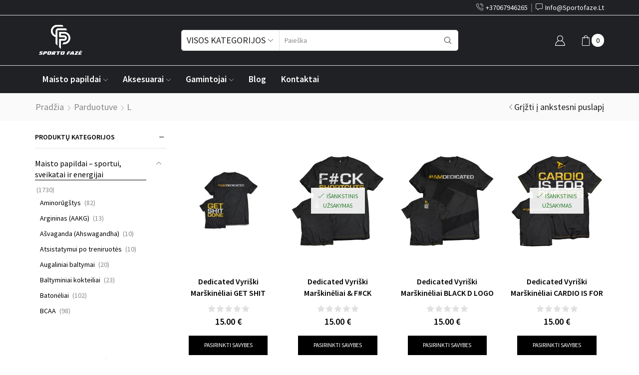

--- FILE ---
content_type: text/html; charset=UTF-8
request_url: https://www.sportofaze.lt/pasirinkimas/l/
body_size: 103617
content:

<!DOCTYPE html>
<html lang="lt-LT" >
<head><meta charset="UTF-8" /><script>if(navigator.userAgent.match(/MSIE|Internet Explorer/i)||navigator.userAgent.match(/Trident\/7\..*?rv:11/i)){var href=document.location.href;if(!href.match(/[?&]nowprocket/)){if(href.indexOf("?")==-1){if(href.indexOf("#")==-1){document.location.href=href+"?nowprocket=1"}else{document.location.href=href.replace("#","?nowprocket=1#")}}else{if(href.indexOf("#")==-1){document.location.href=href+"&nowprocket=1"}else{document.location.href=href.replace("#","&nowprocket=1#")}}}}</script><script>(()=>{class RocketLazyLoadScripts{constructor(){this.v="2.0.4",this.userEvents=["keydown","keyup","mousedown","mouseup","mousemove","mouseover","mouseout","touchmove","touchstart","touchend","touchcancel","wheel","click","dblclick","input"],this.attributeEvents=["onblur","onclick","oncontextmenu","ondblclick","onfocus","onmousedown","onmouseenter","onmouseleave","onmousemove","onmouseout","onmouseover","onmouseup","onmousewheel","onscroll","onsubmit"]}async t(){this.i(),this.o(),/iP(ad|hone)/.test(navigator.userAgent)&&this.h(),this.u(),this.l(this),this.m(),this.k(this),this.p(this),this._(),await Promise.all([this.R(),this.L()]),this.lastBreath=Date.now(),this.S(this),this.P(),this.D(),this.O(),this.M(),await this.C(this.delayedScripts.normal),await this.C(this.delayedScripts.defer),await this.C(this.delayedScripts.async),await this.T(),await this.F(),await this.j(),await this.A(),window.dispatchEvent(new Event("rocket-allScriptsLoaded")),this.everythingLoaded=!0,this.lastTouchEnd&&await new Promise(t=>setTimeout(t,500-Date.now()+this.lastTouchEnd)),this.I(),this.H(),this.U(),this.W()}i(){this.CSPIssue=sessionStorage.getItem("rocketCSPIssue"),document.addEventListener("securitypolicyviolation",t=>{this.CSPIssue||"script-src-elem"!==t.violatedDirective||"data"!==t.blockedURI||(this.CSPIssue=!0,sessionStorage.setItem("rocketCSPIssue",!0))},{isRocket:!0})}o(){window.addEventListener("pageshow",t=>{this.persisted=t.persisted,this.realWindowLoadedFired=!0},{isRocket:!0}),window.addEventListener("pagehide",()=>{this.onFirstUserAction=null},{isRocket:!0})}h(){let t;function e(e){t=e}window.addEventListener("touchstart",e,{isRocket:!0}),window.addEventListener("touchend",function i(o){o.changedTouches[0]&&t.changedTouches[0]&&Math.abs(o.changedTouches[0].pageX-t.changedTouches[0].pageX)<10&&Math.abs(o.changedTouches[0].pageY-t.changedTouches[0].pageY)<10&&o.timeStamp-t.timeStamp<200&&(window.removeEventListener("touchstart",e,{isRocket:!0}),window.removeEventListener("touchend",i,{isRocket:!0}),"INPUT"===o.target.tagName&&"text"===o.target.type||(o.target.dispatchEvent(new TouchEvent("touchend",{target:o.target,bubbles:!0})),o.target.dispatchEvent(new MouseEvent("mouseover",{target:o.target,bubbles:!0})),o.target.dispatchEvent(new PointerEvent("click",{target:o.target,bubbles:!0,cancelable:!0,detail:1,clientX:o.changedTouches[0].clientX,clientY:o.changedTouches[0].clientY})),event.preventDefault()))},{isRocket:!0})}q(t){this.userActionTriggered||("mousemove"!==t.type||this.firstMousemoveIgnored?"keyup"===t.type||"mouseover"===t.type||"mouseout"===t.type||(this.userActionTriggered=!0,this.onFirstUserAction&&this.onFirstUserAction()):this.firstMousemoveIgnored=!0),"click"===t.type&&t.preventDefault(),t.stopPropagation(),t.stopImmediatePropagation(),"touchstart"===this.lastEvent&&"touchend"===t.type&&(this.lastTouchEnd=Date.now()),"click"===t.type&&(this.lastTouchEnd=0),this.lastEvent=t.type,t.composedPath&&t.composedPath()[0].getRootNode()instanceof ShadowRoot&&(t.rocketTarget=t.composedPath()[0]),this.savedUserEvents.push(t)}u(){this.savedUserEvents=[],this.userEventHandler=this.q.bind(this),this.userEvents.forEach(t=>window.addEventListener(t,this.userEventHandler,{passive:!1,isRocket:!0})),document.addEventListener("visibilitychange",this.userEventHandler,{isRocket:!0})}U(){this.userEvents.forEach(t=>window.removeEventListener(t,this.userEventHandler,{passive:!1,isRocket:!0})),document.removeEventListener("visibilitychange",this.userEventHandler,{isRocket:!0}),this.savedUserEvents.forEach(t=>{(t.rocketTarget||t.target).dispatchEvent(new window[t.constructor.name](t.type,t))})}m(){const t="return false",e=Array.from(this.attributeEvents,t=>"data-rocket-"+t),i="["+this.attributeEvents.join("],[")+"]",o="[data-rocket-"+this.attributeEvents.join("],[data-rocket-")+"]",s=(e,i,o)=>{o&&o!==t&&(e.setAttribute("data-rocket-"+i,o),e["rocket"+i]=new Function("event",o),e.setAttribute(i,t))};new MutationObserver(t=>{for(const n of t)"attributes"===n.type&&(n.attributeName.startsWith("data-rocket-")||this.everythingLoaded?n.attributeName.startsWith("data-rocket-")&&this.everythingLoaded&&this.N(n.target,n.attributeName.substring(12)):s(n.target,n.attributeName,n.target.getAttribute(n.attributeName))),"childList"===n.type&&n.addedNodes.forEach(t=>{if(t.nodeType===Node.ELEMENT_NODE)if(this.everythingLoaded)for(const i of[t,...t.querySelectorAll(o)])for(const t of i.getAttributeNames())e.includes(t)&&this.N(i,t.substring(12));else for(const e of[t,...t.querySelectorAll(i)])for(const t of e.getAttributeNames())this.attributeEvents.includes(t)&&s(e,t,e.getAttribute(t))})}).observe(document,{subtree:!0,childList:!0,attributeFilter:[...this.attributeEvents,...e]})}I(){this.attributeEvents.forEach(t=>{document.querySelectorAll("[data-rocket-"+t+"]").forEach(e=>{this.N(e,t)})})}N(t,e){const i=t.getAttribute("data-rocket-"+e);i&&(t.setAttribute(e,i),t.removeAttribute("data-rocket-"+e))}k(t){Object.defineProperty(HTMLElement.prototype,"onclick",{get(){return this.rocketonclick||null},set(e){this.rocketonclick=e,this.setAttribute(t.everythingLoaded?"onclick":"data-rocket-onclick","this.rocketonclick(event)")}})}S(t){function e(e,i){let o=e[i];e[i]=null,Object.defineProperty(e,i,{get:()=>o,set(s){t.everythingLoaded?o=s:e["rocket"+i]=o=s}})}e(document,"onreadystatechange"),e(window,"onload"),e(window,"onpageshow");try{Object.defineProperty(document,"readyState",{get:()=>t.rocketReadyState,set(e){t.rocketReadyState=e},configurable:!0}),document.readyState="loading"}catch(t){console.log("WPRocket DJE readyState conflict, bypassing")}}l(t){this.originalAddEventListener=EventTarget.prototype.addEventListener,this.originalRemoveEventListener=EventTarget.prototype.removeEventListener,this.savedEventListeners=[],EventTarget.prototype.addEventListener=function(e,i,o){o&&o.isRocket||!t.B(e,this)&&!t.userEvents.includes(e)||t.B(e,this)&&!t.userActionTriggered||e.startsWith("rocket-")||t.everythingLoaded?t.originalAddEventListener.call(this,e,i,o):(t.savedEventListeners.push({target:this,remove:!1,type:e,func:i,options:o}),"mouseenter"!==e&&"mouseleave"!==e||t.originalAddEventListener.call(this,e,t.savedUserEvents.push,o))},EventTarget.prototype.removeEventListener=function(e,i,o){o&&o.isRocket||!t.B(e,this)&&!t.userEvents.includes(e)||t.B(e,this)&&!t.userActionTriggered||e.startsWith("rocket-")||t.everythingLoaded?t.originalRemoveEventListener.call(this,e,i,o):t.savedEventListeners.push({target:this,remove:!0,type:e,func:i,options:o})}}J(t,e){this.savedEventListeners=this.savedEventListeners.filter(i=>{let o=i.type,s=i.target||window;return e!==o||t!==s||(this.B(o,s)&&(i.type="rocket-"+o),this.$(i),!1)})}H(){EventTarget.prototype.addEventListener=this.originalAddEventListener,EventTarget.prototype.removeEventListener=this.originalRemoveEventListener,this.savedEventListeners.forEach(t=>this.$(t))}$(t){t.remove?this.originalRemoveEventListener.call(t.target,t.type,t.func,t.options):this.originalAddEventListener.call(t.target,t.type,t.func,t.options)}p(t){let e;function i(e){return t.everythingLoaded?e:e.split(" ").map(t=>"load"===t||t.startsWith("load.")?"rocket-jquery-load":t).join(" ")}function o(o){function s(e){const s=o.fn[e];o.fn[e]=o.fn.init.prototype[e]=function(){return this[0]===window&&t.userActionTriggered&&("string"==typeof arguments[0]||arguments[0]instanceof String?arguments[0]=i(arguments[0]):"object"==typeof arguments[0]&&Object.keys(arguments[0]).forEach(t=>{const e=arguments[0][t];delete arguments[0][t],arguments[0][i(t)]=e})),s.apply(this,arguments),this}}if(o&&o.fn&&!t.allJQueries.includes(o)){const e={DOMContentLoaded:[],"rocket-DOMContentLoaded":[]};for(const t in e)document.addEventListener(t,()=>{e[t].forEach(t=>t())},{isRocket:!0});o.fn.ready=o.fn.init.prototype.ready=function(i){function s(){parseInt(o.fn.jquery)>2?setTimeout(()=>i.bind(document)(o)):i.bind(document)(o)}return"function"==typeof i&&(t.realDomReadyFired?!t.userActionTriggered||t.fauxDomReadyFired?s():e["rocket-DOMContentLoaded"].push(s):e.DOMContentLoaded.push(s)),o([])},s("on"),s("one"),s("off"),t.allJQueries.push(o)}e=o}t.allJQueries=[],o(window.jQuery),Object.defineProperty(window,"jQuery",{get:()=>e,set(t){o(t)}})}P(){const t=new Map;document.write=document.writeln=function(e){const i=document.currentScript,o=document.createRange(),s=i.parentElement;let n=t.get(i);void 0===n&&(n=i.nextSibling,t.set(i,n));const c=document.createDocumentFragment();o.setStart(c,0),c.appendChild(o.createContextualFragment(e)),s.insertBefore(c,n)}}async R(){return new Promise(t=>{this.userActionTriggered?t():this.onFirstUserAction=t})}async L(){return new Promise(t=>{document.addEventListener("DOMContentLoaded",()=>{this.realDomReadyFired=!0,t()},{isRocket:!0})})}async j(){return this.realWindowLoadedFired?Promise.resolve():new Promise(t=>{window.addEventListener("load",t,{isRocket:!0})})}M(){this.pendingScripts=[];this.scriptsMutationObserver=new MutationObserver(t=>{for(const e of t)e.addedNodes.forEach(t=>{"SCRIPT"!==t.tagName||t.noModule||t.isWPRocket||this.pendingScripts.push({script:t,promise:new Promise(e=>{const i=()=>{const i=this.pendingScripts.findIndex(e=>e.script===t);i>=0&&this.pendingScripts.splice(i,1),e()};t.addEventListener("load",i,{isRocket:!0}),t.addEventListener("error",i,{isRocket:!0}),setTimeout(i,1e3)})})})}),this.scriptsMutationObserver.observe(document,{childList:!0,subtree:!0})}async F(){await this.X(),this.pendingScripts.length?(await this.pendingScripts[0].promise,await this.F()):this.scriptsMutationObserver.disconnect()}D(){this.delayedScripts={normal:[],async:[],defer:[]},document.querySelectorAll("script[type$=rocketlazyloadscript]").forEach(t=>{t.hasAttribute("data-rocket-src")?t.hasAttribute("async")&&!1!==t.async?this.delayedScripts.async.push(t):t.hasAttribute("defer")&&!1!==t.defer||"module"===t.getAttribute("data-rocket-type")?this.delayedScripts.defer.push(t):this.delayedScripts.normal.push(t):this.delayedScripts.normal.push(t)})}async _(){await this.L();let t=[];document.querySelectorAll("script[type$=rocketlazyloadscript][data-rocket-src]").forEach(e=>{let i=e.getAttribute("data-rocket-src");if(i&&!i.startsWith("data:")){i.startsWith("//")&&(i=location.protocol+i);try{const o=new URL(i).origin;o!==location.origin&&t.push({src:o,crossOrigin:e.crossOrigin||"module"===e.getAttribute("data-rocket-type")})}catch(t){}}}),t=[...new Map(t.map(t=>[JSON.stringify(t),t])).values()],this.Y(t,"preconnect")}async G(t){if(await this.K(),!0!==t.noModule||!("noModule"in HTMLScriptElement.prototype))return new Promise(e=>{let i;function o(){(i||t).setAttribute("data-rocket-status","executed"),e()}try{if(navigator.userAgent.includes("Firefox/")||""===navigator.vendor||this.CSPIssue)i=document.createElement("script"),[...t.attributes].forEach(t=>{let e=t.nodeName;"type"!==e&&("data-rocket-type"===e&&(e="type"),"data-rocket-src"===e&&(e="src"),i.setAttribute(e,t.nodeValue))}),t.text&&(i.text=t.text),t.nonce&&(i.nonce=t.nonce),i.hasAttribute("src")?(i.addEventListener("load",o,{isRocket:!0}),i.addEventListener("error",()=>{i.setAttribute("data-rocket-status","failed-network"),e()},{isRocket:!0}),setTimeout(()=>{i.isConnected||e()},1)):(i.text=t.text,o()),i.isWPRocket=!0,t.parentNode.replaceChild(i,t);else{const i=t.getAttribute("data-rocket-type"),s=t.getAttribute("data-rocket-src");i?(t.type=i,t.removeAttribute("data-rocket-type")):t.removeAttribute("type"),t.addEventListener("load",o,{isRocket:!0}),t.addEventListener("error",i=>{this.CSPIssue&&i.target.src.startsWith("data:")?(console.log("WPRocket: CSP fallback activated"),t.removeAttribute("src"),this.G(t).then(e)):(t.setAttribute("data-rocket-status","failed-network"),e())},{isRocket:!0}),s?(t.fetchPriority="high",t.removeAttribute("data-rocket-src"),t.src=s):t.src="data:text/javascript;base64,"+window.btoa(unescape(encodeURIComponent(t.text)))}}catch(i){t.setAttribute("data-rocket-status","failed-transform"),e()}});t.setAttribute("data-rocket-status","skipped")}async C(t){const e=t.shift();return e?(e.isConnected&&await this.G(e),this.C(t)):Promise.resolve()}O(){this.Y([...this.delayedScripts.normal,...this.delayedScripts.defer,...this.delayedScripts.async],"preload")}Y(t,e){this.trash=this.trash||[];let i=!0;var o=document.createDocumentFragment();t.forEach(t=>{const s=t.getAttribute&&t.getAttribute("data-rocket-src")||t.src;if(s&&!s.startsWith("data:")){const n=document.createElement("link");n.href=s,n.rel=e,"preconnect"!==e&&(n.as="script",n.fetchPriority=i?"high":"low"),t.getAttribute&&"module"===t.getAttribute("data-rocket-type")&&(n.crossOrigin=!0),t.crossOrigin&&(n.crossOrigin=t.crossOrigin),t.integrity&&(n.integrity=t.integrity),t.nonce&&(n.nonce=t.nonce),o.appendChild(n),this.trash.push(n),i=!1}}),document.head.appendChild(o)}W(){this.trash.forEach(t=>t.remove())}async T(){try{document.readyState="interactive"}catch(t){}this.fauxDomReadyFired=!0;try{await this.K(),this.J(document,"readystatechange"),document.dispatchEvent(new Event("rocket-readystatechange")),await this.K(),document.rocketonreadystatechange&&document.rocketonreadystatechange(),await this.K(),this.J(document,"DOMContentLoaded"),document.dispatchEvent(new Event("rocket-DOMContentLoaded")),await this.K(),this.J(window,"DOMContentLoaded"),window.dispatchEvent(new Event("rocket-DOMContentLoaded"))}catch(t){console.error(t)}}async A(){try{document.readyState="complete"}catch(t){}try{await this.K(),this.J(document,"readystatechange"),document.dispatchEvent(new Event("rocket-readystatechange")),await this.K(),document.rocketonreadystatechange&&document.rocketonreadystatechange(),await this.K(),this.J(window,"load"),window.dispatchEvent(new Event("rocket-load")),await this.K(),window.rocketonload&&window.rocketonload(),await this.K(),this.allJQueries.forEach(t=>t(window).trigger("rocket-jquery-load")),await this.K(),this.J(window,"pageshow");const t=new Event("rocket-pageshow");t.persisted=this.persisted,window.dispatchEvent(t),await this.K(),window.rocketonpageshow&&window.rocketonpageshow({persisted:this.persisted})}catch(t){console.error(t)}}async K(){Date.now()-this.lastBreath>45&&(await this.X(),this.lastBreath=Date.now())}async X(){return document.hidden?new Promise(t=>setTimeout(t)):new Promise(t=>requestAnimationFrame(t))}B(t,e){return e===document&&"readystatechange"===t||(e===document&&"DOMContentLoaded"===t||(e===window&&"DOMContentLoaded"===t||(e===window&&"load"===t||e===window&&"pageshow"===t)))}static run(){(new RocketLazyLoadScripts).t()}}RocketLazyLoadScripts.run()})();</script>
	
	<meta name="viewport" content="width=device-width, initial-scale=1.0, maximum-scale=1.0, user-scalable=0"/>
	<meta name="llms" content="https://www.sportofaze.lt/llms.txt" />	
	<!-- Google site verification -->
    <meta name="google-site-verification" content="dwJ3sxd9FWBsJm9JjNin1xy2evpA7uQYsfkUQv209ag" />	
	<meta name="yandex-verification" content="e1bbda5cb990d72a" />
	<!-- Start cookieyes banner --> 
	<script type="rocketlazyloadscript" data-minify="1" id="cookieyes" data-rocket-type="text/javascript" data-rocket-src="https://www.sportofaze.lt/wp-content/cache/min/1/client_data/b804408ef075bf22a66be6a8/script.js?ver=1768900508" data-rocket-defer defer></script> <!-- End cookieyes banner -->
	<script type="rocketlazyloadscript" data-rocket-type="text/javascript">
    (function(c,l,a,r,i,t,y){
        c[a]=c[a]||function(){(c[a].q=c[a].q||[]).push(arguments)};
        t=l.createElement(r);t.async=1;t.src="https://www.clarity.ms/tag/"+i;
        y=l.getElementsByTagName(r)[0];y.parentNode.insertBefore(t,y);
    })(window, document, "clarity", "script", "tkxby96cfj");
</script>

	<meta name='robots' content='noindex, follow' />

	<!-- This site is optimized with the Yoast SEO plugin v26.8 - https://yoast.com/product/yoast-seo-wordpress/ -->
	<title>L | Sportofaze.lt</title>
<style id="wpr-usedcss">img:is([sizes=auto i],[sizes^="auto," i]){contain-intrinsic-size:3000px 1500px}img.emoji{display:inline!important;border:none!important;box-shadow:none!important;height:1em!important;width:1em!important;margin:0 .07em!important;vertical-align:-.1em!important;background:0 0!important;padding:0!important}:root{--wp--preset--aspect-ratio--square:1;--wp--preset--aspect-ratio--4-3:4/3;--wp--preset--aspect-ratio--3-4:3/4;--wp--preset--aspect-ratio--3-2:3/2;--wp--preset--aspect-ratio--2-3:2/3;--wp--preset--aspect-ratio--16-9:16/9;--wp--preset--aspect-ratio--9-16:9/16;--wp--preset--color--black:#000000;--wp--preset--color--cyan-bluish-gray:#abb8c3;--wp--preset--color--white:#ffffff;--wp--preset--color--pale-pink:#f78da7;--wp--preset--color--vivid-red:#cf2e2e;--wp--preset--color--luminous-vivid-orange:#ff6900;--wp--preset--color--luminous-vivid-amber:#fcb900;--wp--preset--color--light-green-cyan:#7bdcb5;--wp--preset--color--vivid-green-cyan:#00d084;--wp--preset--color--pale-cyan-blue:#8ed1fc;--wp--preset--color--vivid-cyan-blue:#0693e3;--wp--preset--color--vivid-purple:#9b51e0;--wp--preset--gradient--vivid-cyan-blue-to-vivid-purple:linear-gradient(135deg,rgba(6, 147, 227, 1) 0%,rgb(155, 81, 224) 100%);--wp--preset--gradient--light-green-cyan-to-vivid-green-cyan:linear-gradient(135deg,rgb(122, 220, 180) 0%,rgb(0, 208, 130) 100%);--wp--preset--gradient--luminous-vivid-amber-to-luminous-vivid-orange:linear-gradient(135deg,rgba(252, 185, 0, 1) 0%,rgba(255, 105, 0, 1) 100%);--wp--preset--gradient--luminous-vivid-orange-to-vivid-red:linear-gradient(135deg,rgba(255, 105, 0, 1) 0%,rgb(207, 46, 46) 100%);--wp--preset--gradient--very-light-gray-to-cyan-bluish-gray:linear-gradient(135deg,rgb(238, 238, 238) 0%,rgb(169, 184, 195) 100%);--wp--preset--gradient--cool-to-warm-spectrum:linear-gradient(135deg,rgb(74, 234, 220) 0%,rgb(151, 120, 209) 20%,rgb(207, 42, 186) 40%,rgb(238, 44, 130) 60%,rgb(251, 105, 98) 80%,rgb(254, 248, 76) 100%);--wp--preset--gradient--blush-light-purple:linear-gradient(135deg,rgb(255, 206, 236) 0%,rgb(152, 150, 240) 100%);--wp--preset--gradient--blush-bordeaux:linear-gradient(135deg,rgb(254, 205, 165) 0%,rgb(254, 45, 45) 50%,rgb(107, 0, 62) 100%);--wp--preset--gradient--luminous-dusk:linear-gradient(135deg,rgb(255, 203, 112) 0%,rgb(199, 81, 192) 50%,rgb(65, 88, 208) 100%);--wp--preset--gradient--pale-ocean:linear-gradient(135deg,rgb(255, 245, 203) 0%,rgb(182, 227, 212) 50%,rgb(51, 167, 181) 100%);--wp--preset--gradient--electric-grass:linear-gradient(135deg,rgb(202, 248, 128) 0%,rgb(113, 206, 126) 100%);--wp--preset--gradient--midnight:linear-gradient(135deg,rgb(2, 3, 129) 0%,rgb(40, 116, 252) 100%);--wp--preset--font-size--small:13px;--wp--preset--font-size--medium:20px;--wp--preset--font-size--large:36px;--wp--preset--font-size--x-large:42px;--wp--preset--spacing--20:0.44rem;--wp--preset--spacing--30:0.67rem;--wp--preset--spacing--40:1rem;--wp--preset--spacing--50:1.5rem;--wp--preset--spacing--60:2.25rem;--wp--preset--spacing--70:3.38rem;--wp--preset--spacing--80:5.06rem;--wp--preset--shadow--natural:6px 6px 9px rgba(0, 0, 0, .2);--wp--preset--shadow--deep:12px 12px 50px rgba(0, 0, 0, .4);--wp--preset--shadow--sharp:6px 6px 0px rgba(0, 0, 0, .2);--wp--preset--shadow--outlined:6px 6px 0px -3px rgba(255, 255, 255, 1),6px 6px rgba(0, 0, 0, 1);--wp--preset--shadow--crisp:6px 6px 0px rgba(0, 0, 0, 1)}:where(.is-layout-flex){gap:.5em}:where(.is-layout-grid){gap:.5em}:where(.wp-block-post-template.is-layout-flex){gap:1.25em}:where(.wp-block-post-template.is-layout-grid){gap:1.25em}:where(.wp-block-columns.is-layout-flex){gap:2em}:where(.wp-block-columns.is-layout-grid){gap:2em}:root :where(.wp-block-pullquote){font-size:1.5em;line-height:1.6}.woocommerce form .form-row .required{visibility:visible}*{padding:0;margin:0}img{max-width:100%;height:auto}html{font-family:sans-serif;-ms-text-size-adjust:100%;-webkit-text-size-adjust:100%;font-size:14px;margin-right:0!important}body{--et_font-color:#555;margin:0;font-family:-apple-system,system-ui,BlinkMacSystemFont,"Segoe UI",Verdana,sans-serif,"Apple Color Emoji","Segoe UI Emoji","Segoe UI Symbol";-webkit-font-smoothing:antialiased;-moz-osx-font-smoothing:grayscale;font-size:14px;color:var(--et_font-color)!important;height:auto!important;background-color:var(--et_container-bg-color,transparent);--product-stock-step-1-active-color:var(--et_green-color);--product-stock-step-2-active-color:var(--et_orange-color);--product-stock-step-3-active-color:var(--et_red-color);--h1-size-proportion:2.5714;--h2-size-proportion:1.7142;--h3-size-proportion:1.7142;--h4-size-proportion:1.2857;--h5-size-proportion:1;--h6-size-proportion:0.8571;--h1-line-height:1.2;--h2-line-height:var(--h1-line-height);--h3-line-height:var(--h1-line-height);--h4-line-height:var(--h1-line-height);--h5-line-height:var(--h1-line-height);--h6-line-height:var(--h1-line-height);--product-title-size-proportion:1.14;--product-title-line-height:1.5;--et_main-color:#888;--et_dark-color:#222;--et_active-color:#a4004f;--et_red-color:#c62828;--et_green-color:#2e7d32;--et_blue-color:#1565c0;--et_orange-color:#f57f17;--et_yellow-color:#fdd835;--et_border-color:#e1e1e1;--et_light-color:#f7f7f7;--et_light-color2:#f2f2f2;--et_white-2-dark:#fff;--et_dark-2-white:#222;--et_select-arrow-closed:url([data-uri]);--et_select-arrow-opened:url([data-uri]);--et_404-page-bg-image:url('https://www.sportofaze.lt/wp-content/images/404.png');--et_link-color:var(--et_dark-2-white);--et_link-hover-color:var(--et_main-color);--et_btn-color:var(--et_dark-2-white);--et_btn-bg-color:var(--et_light-color2);--et_btn-br-color:var(--et_light-color2);--et_btn-color-hover:#fff;--et_btn-bg-color-hover:var(--et_active-color);--et_btn-br-color-hover:var(--et_active-color);--et_btn-bordered-color:var(--et_dark-color);--et_btn-bordered-bg-color:transparent;--et_btn-bordered-br-color:var(--et_border-color);--et_btn-bordered-color-hover:var(--et_dark-color);--et_btn-bordered-bg-color-hover:#fff;--et_btn-bordered-br-color-hover:var(--et_border-color);--et_btn-active-color:#fff;--et_btn-active-bg-color:var(--et_active-color);--et_btn-active-br-color:var(--et_active-color);--et_btn-active-color-hover:#fff;--et_btn-active-bg-color-hover:var(--et_active-color);--et_btn-active-br-color-hover:var(--et_active-color);--et_btn-light-color:#fff;--et_btn-light-bg-color:var(--et_btn-bg-color);--et_btn-light-br-color:var(--et_border-color);--et_btn-light-text-transform:uppercase;--et_btn-light-color-hover:#fff;--et_btn-light-bg-color-hover:var(--et_active-color);--et_btn-light-br-color-hover:var(--et_active-color);--et_btn-dark-color:#fff;--et_btn-dark-bg-color:var(--et_dark-color);--et_btn-dark-br-color:var(--et_dark-color);--et_btn-dark-color-hover:#fff;--et_btn-dark-bg-color-hover:#4c4c4c;--et_btn-dark-br-color-hover:#4c4c4c;--et_dark-2-white-0:rgba(0, 0, 0, 0);--et_dark-2-white-01:rgba(0, 0, 0, .1);--et_dark-2-white-02:rgba(0, 0, 0, .2);--et_dark-2-white-03:rgba(0, 0, 0, .3);--et_dark-2-white-08:rgba(0, 0, 0, .8);--et_dark-2-white-002:rgba(0, 0, 0, .02);--et_white-2-dark-0:rgba(255, 255, 255, 0);--et_white-2-dark-01:rgba(255, 255, 255, .1);--et_white-2-dark-05:rgba(255, 255, 255, .5);--et_white-2-dark-07:rgba(255, 255, 255, .7);--et_white-2-dark-09:rgba(255, 255, 255, .9);--et_dark-2-light-dark:var(--et_dark-color);--et_white-2-light-dark:#fff}a{background-color:transparent}a:active,a:hover{outline:0}h1{margin:0 0 .67em}body p:empty{display:none!important}img.emoji{display:inline!important;height:1em!important;width:1em!important;margin:0 .07em!important;vertical-align:-.1em!important}fieldset{border:1px solid var(--et_border-color);border-radius:var(--et_inputs-border-radius,0);margin:0 0 3em;padding:1.5em 2.5em;min-width:0}fieldset legend{display:inline-block;width:auto;padding-right:7px;padding-left:7px}legend{font-size:1rem;text-transform:uppercase;color:var(--et_dark-2-white);margin-bottom:0}ul{margin-top:0;margin-bottom:10px}ul ul{margin-bottom:0}address{font-style:italic;font-size:1.14rem}h1{margin-top:0;font-size:calc(var(--h1-size-proportion) * 1rem);line-height:var(--h1-line-height);font-weight:400;margin-bottom:.5rem;color:var(--et_dark-2-white)}h2{line-height:var(--h2-line-height);color:var(--et_dark-2-white)}h3{line-height:var(--h3-line-height);color:var(--et_dark-2-white)}h4{line-height:var(--h4-line-height);color:var(--et_dark-2-white)}h2,h3{margin-top:0;font-size:calc(var(--h2-size-proportion) * 1rem);font-weight:400;margin-bottom:.7rem}h3{font-size:calc(var(--h3-size-proportion) * 1rem)}h4{margin-top:0;font-size:calc(var(--h4-size-proportion) * 1rem);font-weight:400;margin-bottom:.7rem}p{margin-bottom:1.43rem;line-height:var(--p-line-height,1.6);font-size:var(--p-font-size,1.14rem)}.content ul,.type-product ul{margin-bottom:1.43em}.content ul ul,.type-product ul ul{margin-bottom:0}.content li,.type-product li{margin-bottom:.5em;line-height:1.8;font-size:1.14rem}.content ul,.type-product ul{padding-left:20px}body ::-webkit-scrollbar{width:3px;height:3px;background:var(--et_border-color)}body ::-webkit-scrollbar-thumb{background:#bbb}.et-overflow-hidden{overflow:hidden}.et-content-shown:before{position:fixed;left:0;right:0;top:0;bottom:0;background:rgba(24,24,24,.3);content:'';z-index:1003;-webkit-animation:.3s fadeIn;animation:.3s fadeIn}.page-wrapper{position:relative;z-index:1;background-color:var(--et_container-bg-color,transparent)}.template-container{position:relative;overflow:hidden}@media (min-width:1200px){body.bordered{border:20px solid #f5f5f5}body.bordered .et-notify{top:22px}body.bordered:not(.rtl) .et-notify{right:20px}body.bordered.rtl .et-notify{left:20px}body.bordered .etheme-sticky-panel{bottom:20px;left:20px;right:20px}}.etheme-sticky-panel.outside,body:has(.et-quick-view-wrapper) .etheme-sticky-panel{opacity:0;visibility:hidden;-webkit-transform:translateY(100%);transform:translateY(100%)}::selection{background:var(--et_selection-bg-color,#f2f2f2)}::-moz-selection{background:var(--et_selection-bg-color,#f2f2f2)}.content::-moz-selection,.product-content-image::-moz-selection,.swiper-container .swiper-lazy::-moz-selection,.swiper-container::-moz-selection,.swiper-custom-left::-moz-selection,.swiper-custom-right::-moz-selection,.swiper-entry::-moz-selection,.swiper-slide .content-product::-moz-selection,.swiper-slide::-moz-selection{background-color:var(--et_selection-bg-color,transparent)}.content::selection,.product-content-image::selection,.swiper-container .swiper-lazy::selection,.swiper-container::selection,.swiper-custom-left::selection,.swiper-custom-right::selection,.swiper-entry::selection,.swiper-slide .content-product::selection,.swiper-slide::selection{background-color:var(--et_selection-bg-color,transparent)}.a-center{text-align:center}.screen-reader-text{clip:rect(1px,1px,1px,1px);height:1px;overflow:hidden;position:absolute!important;width:1px;word-wrap:normal!important}.et-cookies-popup-wrapper{background:#fff;z-index:1000;margin:15px;padding:30px;border:1px solid #e1e1e1;-webkit-animation-duration:.5s;animation-duration:.5s;-webkit-transition:.7s linear;transition:all .7s linear}.et-cookies-popup-wrapper .close{margin:15px;line-height:1;cursor:pointer}.et-cookies-popup-wrapper .cookies-button{height:auto}.et-cookies-popup-wrapper .cookies-button:only-child{margin-top:30px}.et-cookies-popup-wrapper.right.left{display:-webkit-box;display:-ms-flexbox;display:flex;-webkit-box-align:center;-ms-flex-align:center;align-items:center;-webkit-box-pack:justify;-ms-flex-pack:justify;justify-content:space-between;-ms-flex-wrap:wrap;flex-wrap:wrap}.et-cookies-popup-wrapper.right.left .cookies-button{margin-top:0;-webkit-margin-start:15px;margin-inline-start:15px}@media only screen and (max-width:768px){.et-cookies-popup-wrapper.right.left .cookies-button{-webkit-margin-start:0;margin-inline-start:0;margin-top:15px}}.et-cookies-popup-wrapper.removing{opacity:0;visibility:hidden}.et-cookies-popup-wrapper.removing.left:not(.right){-webkit-transform:translateX(-100%);transform:translateX(-100%)}.et-cookies-popup-wrapper.removing.right:not(.left){-webkit-transform:translateX(100%);transform:translateX(100%)}.et-cookies-popup-wrapper.removing.left.right{-webkit-transform:translateY(100%);transform:translateY(100%)}body.rtl .et-cookies-popup-wrapper.removing.left:not(.right){-webkit-transform:translateX(100%);transform:translateX(100%)}body.rtl .et-cookies-popup-wrapper.removing.right:not(.left){-webkit-transform:translateX(-100%);transform:translateX(-100%)}html{font-family:sans-serif;-ms-text-size-adjust:100%;-webkit-text-size-adjust:100%}article,figcaption,figure,footer,header,main,menu,nav,section{display:block}canvas,progress,video{display:inline-block;vertical-align:baseline}[hidden],template{display:none}b,strong{font-weight:700}small{font-size:75%}img{border:0;vertical-align:middle}svg:not(:root){overflow:hidden}figure{margin:1em 40px}code{font-family:monospace,monospace;font-size:1em}button,input,optgroup,select,textarea{color:inherit;font:inherit;margin:0}button{overflow:visible}button,select{text-transform:none}button,html input[type=button],input[type=reset],input[type=submit]{-webkit-appearance:button;cursor:pointer}button[disabled],html input[disabled]{cursor:default}button::-moz-focus-inner,input::-moz-focus-inner{border:0;padding:0}input{line-height:normal}input[type=checkbox],input[type=radio]{-webkit-box-sizing:border-box;box-sizing:border-box;padding:0}input[type=number]::-webkit-inner-spin-button,input[type=number]::-webkit-outer-spin-button{height:auto}input[type=search]{-webkit-appearance:textfield;-webkit-box-sizing:content-box;box-sizing:content-box}input[type=search]::-webkit-search-cancel-button,input[type=search]::-webkit-search-decoration{-webkit-appearance:none}textarea{overflow:auto}optgroup{font-weight:700}@media print{*,:after,:before{background:0 0!important;color:#000!important;-webkit-box-shadow:none!important;box-shadow:none!important;text-shadow:none!important}a,a:visited{text-decoration:underline}a[href]:after{content:" (" attr(href) ")"}a[href^="#"]:after,a[href^="javascript:"]:after{content:""}img,tr{page-break-inside:avoid}img{max-width:100%!important}h2,h3,p{orphans:3;widows:3}h2,h3{page-break-after:avoid}.label{border:1px solid #000}.table{border-collapse:collapse!important}.table td,.table th{background-color:#fff!important}}*,:after,:before{-webkit-box-sizing:border-box;box-sizing:border-box}html{-webkit-tap-highlight-color:transparent}body{line-height:1.42857143;background-color:#fff}button,input,select,textarea{font-family:inherit;font-size:inherit;line-height:inherit}a:focus{outline-offset:-2px}figure{margin:0}[role=button]{cursor:pointer}.container{margin-right:auto;margin-left:auto;padding-left:15px;padding-right:15px}@media (min-width:768px){.container,.single-product .woocommerce-error,.single-product .woocommerce-message{width:750px}footer.footer:after{width:720px}}@media (min-width:992px){.container,.single-product .woocommerce-error,.single-product .woocommerce-message{width:970px}footer.footer:after{width:940px}}@media (min-width:1200px){.single-product .woocommerce-error,.single-product .woocommerce-message{width:1170px}.container,.et-container,div.container{width:100%}footer.footer:after{width:1140px}.footer:after{max-width:100%}}.row{margin-left:-15px;margin-right:-15px}.col-lg-12,.col-lg-6,.col-md-12,.col-md-3,.col-md-9,.col-sm-12,.col-sm-6,.col-xs-6{position:relative;min-height:1px;padding-left:15px;padding-right:15px}.col-xs-6{float:left}.col-xs-6{width:50%}@media (min-width:768px){.col-sm-12,.col-sm-6{float:left}.col-sm-12{width:100%}.col-sm-6{width:50%}}@media (min-width:992px){.col-md-12,.col-md-3,.col-md-9{float:left}.col-md-12{width:100%}.col-md-9{width:75%}.col-md-3{width:25%}.col-md-pull-9{right:75%}.col-md-push-3{left:25%}}@media (min-width:1200px){.col-lg-12,.col-lg-6{float:left}.col-lg-12{width:100%}.col-lg-6{width:50%}}table{background-color:transparent;border-collapse:collapse;border-spacing:0}caption{padding-top:8px;padding-bottom:8px;color:#777;text-align:start}th{text-align:start;font-weight:400}.table{width:100%;max-width:100%;margin-bottom:20px}.table>tbody>tr>td,.table>tbody>tr>th,.table>tfoot>tr>td,.table>tfoot>tr>th{padding:8px;line-height:1.42857143;vertical-align:top;border-top:1px solid #ddd}.table>tbody+tbody{border-top:2px solid #ddd}.table .table{background-color:#fff}table td[class*=col-],table th[class*=col-]{position:static;float:none;display:table-cell}.table>tbody>tr.active>td,.table>tbody>tr.active>th,.table>tbody>tr>td.active,.table>tbody>tr>th.active,.table>tfoot>tr.active>td,.table>tfoot>tr.active>th,.table>tfoot>tr>td.active,.table>tfoot>tr>th.active{background-color:#f5f5f5}.table>tbody>tr.success>td,.table>tbody>tr.success>th,.table>tbody>tr>td.success,.table>tbody>tr>th.success,.table>tfoot>tr.success>td,.table>tfoot>tr.success>th,.table>tfoot>tr>td.success,.table>tfoot>tr>th.success{background-color:#dff0d8}.table>tbody>tr.info>td,.table>tbody>tr.info>th,.table>tbody>tr>td.info,.table>tbody>tr>th.info,.table>tfoot>tr.info>td,.table>tfoot>tr.info>th,.table>tfoot>tr>td.info,.table>tfoot>tr>th.info{background-color:#d9edf7}.table>tbody>tr.warning>td,.table>tbody>tr.warning>th,.table>tbody>tr>td.warning,.table>tbody>tr>th.warning,.table>tfoot>tr.warning>td,.table>tfoot>tr.warning>th,.table>tfoot>tr>td.warning,.table>tfoot>tr>th.warning{background-color:#fcf8e3}label{display:inline-block;max-width:100%;margin-bottom:5px}input[type=search]{-webkit-box-sizing:border-box;box-sizing:border-box;-webkit-appearance:none}input[type=checkbox],input[type=radio]{margin:4px 0 0;line-height:normal}input[type=file]{display:block}input[type=range]{display:block;width:100%}select[multiple],select[size]{height:auto}input[type=checkbox]:focus,input[type=file]:focus,input[type=radio]:focus{outline:-webkit-focus-ring-color auto 5px;outline-offset:-2px}.form-control{display:block;width:100%;height:34px;padding:6px 12px;font-size:14px;line-height:1.42857143;color:#555;background-color:var(--et_container-bg-color,#fff);background-image:none;border:1px solid #ccc;border-radius:4px;-webkit-box-shadow:inset 0 1px 1px rgba(0,0,0,.075);box-shadow:inset 0 1px 1px rgba(0,0,0,.075);-webkit-transition:border-color .15s ease-in-out,-webkit-box-shadow .15s ease-in-out;transition:border-color ease-in-out .15s,-webkit-box-shadow ease-in-out .15s;transition:border-color ease-in-out .15s,box-shadow ease-in-out .15s;transition:border-color ease-in-out .15s,box-shadow ease-in-out .15s,-webkit-box-shadow ease-in-out .15s}.form-control:focus{border-color:#66afe9;outline:0;-webkit-box-shadow:inset 0 1px 1px rgba(0,0,0,.075),0 0 8px rgba(102,175,233,.6);box-shadow:inset 0 1px 1px rgba(0,0,0,.075),0 0 8px rgba(102,175,233,.6)}.form-control::-moz-placeholder{color:#999;opacity:1}.form-control:-ms-input-placeholder{color:#999}.form-control::-webkit-input-placeholder{color:#999}.form-control::-ms-expand{border:0;background-color:transparent}.form-control[disabled],fieldset[disabled] .form-control{background-color:#eee;opacity:1}.form-control[disabled],fieldset[disabled] .form-control{cursor:not-allowed}textarea.form-control{height:auto}@media screen and (-webkit-min-device-pixel-ratio:0){input[type=date].form-control,input[type=time].form-control{line-height:34px}}.checkbox,.radio{position:relative;display:block;margin-top:10px;margin-bottom:10px}.checkbox label,.radio label{min-height:20px;padding-left:20px;margin-bottom:0;font-weight:400;cursor:pointer}.checkbox+.checkbox,.radio input[type=radio],.radio+.radio{margin-top:-5px}fieldset[disabled] input[type=checkbox],fieldset[disabled] input[type=radio],input[type=checkbox].disabled,input[type=checkbox][disabled],input[type=radio].disabled,input[type=radio][disabled]{cursor:not-allowed}.checkbox.disabled label,.radio.disabled label,fieldset[disabled] .checkbox label,fieldset[disabled] .radio label{cursor:not-allowed}.fade{opacity:0;-webkit-transition:opacity .15s linear;transition:opacity .15s linear}.fade.in{opacity:1}.clearfix:after,.clearfix:before,.container:after,.container:before,.row:after,.row:before{content:" ";display:table}.clearfix:after,.container:after,.row:after{clear:both}.hide{display:none!important}.show{display:block!important}.hidden{display:none!important}@media (max-width:767px){.hidden-xs{display:none!important}}.btn,.button,form button,input[type=button],input[type=submit]{display:inline-block;border-radius:0;border:1px solid var(--et_btn-br-color);color:var(--et_btn-color);-webkit-text-fill-color:currentColor;text-transform:uppercase;font-size:var(--et_btn-size,.85rem);text-align:center;line-height:1;padding:.75rem 2.2rem;height:var(--et_inputs-height,2.642rem);background-color:var(--et_btn-bg-color);-webkit-transition:.2s ease-out;transition:all .2s ease-out;-webkit-backface-visibility:hidden;backface-visibility:hidden;-webkit-box-sizing:border-box;box-sizing:border-box}.btn:hover,.button:hover,form button:hover,input[type=button]:hover,input[type=submit]:hover{color:var(--et_btn-color-hover);background-color:var(--et_btn-bg-color-hover);border-color:var(--et_btn-br-color-hover);-webkit-box-sizing:border-box;box-sizing:border-box}.btn:focus,.button:focus,form button:focus,input[type=button]:focus,input[type=submit]:focus{color:var(--et_btn-color);outline:0}.btn:hover:focus,.button:hover:focus,form button:hover:focus,input[type=button]:hover:focus,input[type=submit]:hover:focus{color:var(--et_white-2-dark);outline:0}.btn.active,.button.active,form button.active,input[type=button].active,input[type=submit].active{background-color:var(--et_btn-active-bg-color);color:var(--et_btn-active-color);border-color:var(--et_btn-active-br-color)}.btn.active:hover,.button.active:hover,form button.active:hover,input[type=button].active:hover,input[type=submit].active:hover{background-color:var(--et_btn-active-bg-color-hover);color:var(--et_btn-active-color-hover);border-color:var(--et_btn-active-br-color-hover)}.btn.active:focus,.btn.active:hover:focus,.button.active:focus,.button.active:hover:focus,form button.active:focus,form button.active:hover:focus,input[type=button].active:focus,input[type=button].active:hover:focus,input[type=submit].active:focus,input[type=submit].active:hover:focus{color:var(--et_btn-active-color-hover)}input[type=button],input[type=submit]{height:auto}.btn.active:hover{opacity:.8!important}#commentform input[type=button],.btn.black{background-color:var(--et_btn-dark-bg-color);border:1px solid var(--et_btn-dark-br-color);color:var(--et_btn-dark-color);-webkit-text-fill-color:currentColor}#commentform input[type=button]:hover,.btn.black:hover{background-color:var(--et_btn-dark-bg-color-hover);border-color:var(--et_btn-dark-br-color-hover);color:var(--et_btn-dark-color-hover)}.woocommerce-Button{height:auto;color:var(--et_btn-color);background-color:var(--et_btn-bg-color);border-color:var(--et_btn-br-color)}.woocommerce-Button:hover{color:var(--et_btn-color-hover);background-color:var(--et_btn-bg-color-hover);border-color:var(--et_btn-br-color-hover)}.woocommerce-Button+label.inline{margin-bottom:0;margin-left:10px;display:inline-block;vertical-align:middle}.btn-checkout,.mini-cart-buttons .btn-checkout{color:var(--et_btn-active-color);background-color:var(--et_btn-active-bg-color);border-color:var(--et_btn-active-br-color)}.btn-checkout:hover,.btn-checkout:hover:focus,.mini-cart-buttons .btn-checkout:hover,.mini-cart-buttons .btn-checkout:hover:focus{opacity:.8!important;color:var(--et_btn-active-color-hover);background-color:var(--et_btn-active-bg-color-hover);border-color:var(--et_btn-active-br-color-hover)}.btn.active,.btn:active{-webkit-box-shadow:none;box-shadow:none}.btn:not(.black):not(.active):not(.bordered):not(.style-custom){color:var(--et_btn-color);background-color:var(--et_btn-bg-color);border-color:var(--et_btn-br-color)}.btn:not(.black):not(.active):not(.bordered):not(.style-custom):hover{color:var(--et_btn-color-hover);background-color:var(--et_btn-bg-color-hover);border-color:var(--et_btn-br-color-hover)}.btn[disabled],.button.disabled{opacity:.7;cursor:not-allowed}.btn.small{padding:.65rem 1.5rem;font-size:.75rem;height:auto}.btn.big{font-size:1rem;height:auto;padding-top:1rem;padding-bottom:1rem}.btn.bordered,.btn.bordered.big,.btn.bordered.small{background-color:var(--et_btn-bordered-bg-color);color:var(--et_btn-bordered-color);border:1px solid var(--et_btn-bordered-br-color)}.btn.bordered.big:focus,.btn.bordered.big:hover,.btn.bordered.small:focus,.btn.bordered.small:hover,.btn.bordered:focus,.btn.bordered:hover{background-color:var(--et_btn-bordered-bg-color-hover);border-color:var(--et_btn-bordered-br-color-hover);color:var(--et_btn-bordered-color-hover)}.et-load-block{position:relative}.et-load-block .btn{padding:0;height:auto;border:none}.et-load-block .btn a{padding:.83rem 1.7rem;display:inline-block;color:currentColor}.et-load-block.loading .et-loader{z-index:1;opacity:1;visibility:visible}.et-load-block.lazy-loading .btn,.et-load-block.loading .btn{opacity:0}.et-load-block .et-loader{z-index:-1;position:static;opacity:0;visibility:hidden;-webkit-transition:opacity .3s ease-in-out;transition:opacity .3s ease-in-out}.et-load-block p{margin-bottom:0}.et-ajax-element{min-height:100px}.et-loader{position:relative;margin:0 auto}.loader-circular{-webkit-animation:2s linear infinite rotate;animation:2s linear infinite rotate;-webkit-transform-origin:center center;transform-origin:center center;position:absolute;top:0;bottom:0;left:0;right:0;width:30px;margin:auto}.loader-path{stroke-dasharray:1,200;stroke-dashoffset:0;stroke:var(--et_main-color);-webkit-animation:1.5s ease-in-out infinite dash;animation:1.5s ease-in-out infinite dash;stroke-linecap:round}body>.et-loader{background-color:var(--et_white-2-dark-09);height:100%;width:100%;position:fixed;left:0;top:0;right:0;bottom:0;opacity:0;-webkit-transition:opacity .3s linear;transition:opacity .3s linear}body>.et-loader svg{width:40px}.blockOverlay{display:block;background:var(--et-blockOverlay-color,var(--et_white-2-dark-05))!important;opacity:1!important;line-height:1}.blockOverlay:before{position:absolute;left:calc(50% - (var(--et_loader-size,18px)/ 2));top:calc(50% - (var(--et_loader-size,18px)/ 2))}.rtl .blockOverlay:before{left:auto;right:calc(50% - (var(--et_loader-size,18px)/ 2))}.products-loop{position:relative}.products-loop .product-ajax{position:absolute;top:0;right:0;bottom:0;left:0;background:var(--et_white-2-dark-07);opacity:0;visibility:hidden;-webkit-transition:opacity .3s linear;transition:opacity .3s linear;z-index:-1}.products-loop .product-ajax.loading{opacity:1;visibility:visible;z-index:3}.products-loop .product-ajax .loader-path{stroke:var(--et_main-color)}.products-loop .product-ajax .loader-circular{bottom:auto;top:150px}.product-details .compare.button .blockOverlay:after{content:'';position:absolute;top:0;bottom:0;left:0;right:0;width:100%;background:var(--et_white-2-dark);z-index:-1}.product-details .compare.button .blockOverlay:before{color:var(--et_dark-color)}.blockOverlay:before{content:'';-webkit-animation:.75s linear infinite rotate;animation:.75s linear infinite rotate;width:var(--et_loader-size,18px);height:var(--et_loader-size,18px);border:1px solid var(--et_loader-br-color,var(--et_border-color));border-left-color:var(--et_loader-br-color2,#888);border-radius:50%;display:inline-block}.et-preloader-on>.et-loader{opacity:1;z-index:1000;position:fixed}.et-preloader-hide>.et-loader{display:none;opacity:0;z-index:-1;visibility:hidden}.xstore-wishlist.processing:not(.xstore-wishlist-has-animation),.xstore-wishlist.processing:not(.xstore-wishlist-has-animation) .et-icon{color:transparent!important;-webkit-transition:none!important;transition:none!important}.xstore-wishlist.processing:not(.xstore-wishlist-has-animation) .et-icon svg{opacity:0;visibility:hidden}.xstore-wishlist.processing:not(.xstore-wishlist-has-animation) .mt-mes{display:none!important}.xstore-wishlist.processing:not(.xstore-wishlist-has-animation):before{content:'';position:absolute;-webkit-animation:.75s linear infinite rotate;animation:.75s linear infinite rotate;width:16px;height:16px;border:1px solid var(--et_loader-br-color,var(--et_border-color))!important;border-left-color:var(--et_loader-br-color2,#888)!important;border-radius:50%;display:inline-block!important;left:calc(50% - 8px)!important;top:calc(50% - 8px)!important}input[type=checkbox]{display:inline-block;border-radius:0;padding:0;position:relative;margin-right:4px;width:var(--et_inputs-radio-size);height:var(--et_inputs-radio-size)}input[type=checkbox]:focus{outline:0}input[type=radio]{display:inline-block;margin-right:4px;width:var(--et_inputs-radio-size);height:var(--et_inputs-radio-size)}input[type=radio]:focus{outline:0}.input-password-wrap{position:relative;display:inline-block;width:100%}.input-password-wrap svg{position:absolute;top:0;right:10px;height:var(--et_inputs-height,2.642rem);fill:var(--et_dark-2-white)}.input-password-wrap[data-type=password] .hide-password,.input-password-wrap[data-type=text] .show-password{display:none}.password-input .show-password-input{display:none}select{padding:0 2.9em 0 1em;cursor:pointer;color:var(--et_main-color);height:var(--et_inputs-height,2.642rem);line-height:2rem;max-width:100%;display:block;overflow:hidden;white-space:nowrap;text-overflow:ellipsis;text-align:start;position:relative;border:1px solid var(--et_inputs-border-color,var(--et_border-color));border-radius:var(--et_inputs-border-radius,0);-webkit-appearance:none;-moz-appearance:none;background-color:var(--et_inputs-bg-color,var(--et_white-2-light-dark));background-position:calc(100% - 12px) 50%;background-repeat:no-repeat;background-image:var(--et_select-arrow-closed);background-size:var(--et_select-arrow-size,10px)}select:focus{outline:0}select::-ms-expand{display:none}input[type=email],input[type=number],input[type=password],input[type=search],input[type=text],input[type=url],textarea,textarea.form-control{border:1px solid var(--et_inputs-border-color,var(--et_border-color));background-color:var(--et_inputs-bg-color,var(--et_white-2-light-dark));outline:0;border-radius:var(--et_inputs-border-radius,0);width:100%;color:var(--et_dark-2-white);font-size:1.14rem;-webkit-box-shadow:none;box-shadow:none;text-align:start}input[type=email]:focus,input[type=number]:focus,input[type=password]:focus,input[type=search]:focus,input[type=text]:focus,input[type=url]:focus,textarea.form-control:focus,textarea:focus{-webkit-box-shadow:none;box-shadow:none;outline:0;border-color:var(--et_font-color)}input[type=email],input[type=number],input[type=password],input[type=search],input[type=text],input[type=url]{height:var(--et_inputs-height,2.642rem);line-height:2rem;padding:0 1.07em;-webkit-appearance:none}textarea,textarea.form-control{padding:1.07em;line-height:1.5;font-size:1.14rem}input.form-control:-moz-placeholder,input.form-control:-ms-input-placeholder,input.form-control::-moz-placeholder,input.form-control::-webkit-input-placeholder,input:-moz-placeholder,input:-ms-input-placeholder,input::-moz-placeholder,input::-webkit-input-placeholder{color:var(--et_main-color)}input.form-control:focus:-moz-placeholder,input.form-control:focus:-ms-input-placeholder,input.form-control:focus::-webkit-input-placeholder,input:focus:-moz-placeholder,input:focus:-ms-input-placeholder,input:focus::-webkit-input-placeholder{color:transparent}input[type=number]{-moz-appearance:textfield;font-size:1rem}textarea:focus:-moz-placeholder,textarea:focus:-ms-input-placeholder,textarea:focus::-moz-placeholder,textarea:focus::-webkit-input-placeholder{color:transparent}label.checkbox{font-size:1.14rem;display:inline-block;margin:0}.form-control{-webkit-appearance:none}iframe{max-width:100%!important}a{text-decoration:none;-webkit-text-decoration-skip-ink:none;text-decoration-skip-ink:none;cursor:pointer;color:var(--et_link-color);-webkit-transition:.2s ease-out;transition:all .2s ease-out}a:focus,a:hover{outline:0;color:var(--et_link-color-hover)}ul.arrow>li,ul.tick>li{list-style:none;position:relative;padding-left:1.43em}ul.arrow>li:before,ul.tick>li:before{content:var(--et-list-item-marker, '');color:var(--et-list-item-marker-color,inherit);font-family:xstore-icons;display:inline-block;font-size:12px;margin-right:1em;margin-left:-1.86em}ul.arrow{--et-list-item-marker:'\e904'}ul.tick{--et-list-item-marker:'\e918'}ul.active{padding-left:0}ul.active>li{position:relative;padding-left:1.43em;line-height:1.4;list-style-position:inside}dl p{margin-bottom:0;line-height:1.42857143}span.active{color:var(--et_active-color)}table{width:100%;max-width:100%;margin-bottom:1.43em}table td,table th{vertical-align:var(--et_table-v-align,top);border-left:0;border-right:0}table td:first-child,table th:first-child{padding-left:0}table td:last-child,table th:last-child{padding-right:0;text-align:right;text-align:end}table td:only-child,table th:only-child{text-align:start}table tfoot{border-top:1px solid var(--et_border-color)}table tr:first-child td,table tr:first-child th{padding-top:1em}table tr:last-child td,table tr:last-child th{padding-bottom:.71em}table td,table th{padding:var(--et_table-space-v,.71em) var(--et_table-space-h,.71em)}.title h1,.title h2{text-transform:uppercase}.header-wrapper{position:relative;width:100%}.header-wrapper,.mobile-header-wrapper{z-index:5}.header-wrapper.pos-absolute,.mobile-header-wrapper.pos-absolute{position:absolute}.mobile-header-wrapper .mob-align-center{text-align:center}.mobile-header-wrapper .mob-justify-content-start{-webkit-box-pack:start;-ms-flex-pack:start;justify-content:flex-start;text-align:start}.mobile-header-wrapper .mob-justify-content-end{-webkit-box-pack:end;-ms-flex-pack:end;justify-content:flex-end;text-align:end}.mobile-header-wrapper .mob-justify-content-center{-webkit-box-pack:center;-ms-flex-pack:center;justify-content:center;text-align:center}.et_connect-block.flex-col>div{-webkit-box-flex:1;-ms-flex:auto;flex:auto}.et_connect-block.flex-row>form{-webkit-box-flex:0;-ms-flex:none;flex:none;width:auto}.et_connect-block-sep{opacity:.5}.et_connect-block-sep:after{content:"\2502"}.et_connect-block-sep{font-family:auto}.et_connect-block.flex-col>.et_b_header-account>a,.et_connect-block.flex-col>.et_b_header-cart>a,.et_connect-block.flex-col>.et_b_header-wishlist>a{-webkit-box-pack:inherit;-ms-flex-pack:inherit;justify-content:inherit}.et-mini-content-opened .content-page *,.et-mini-content-opened .et-content_toggle .et-toggle{pointer-events:none}@media only screen and (max-width:992px){.et-mini-content-opened{overflow:hidden}.et-popup-wrapper:not(.et-off-canvas) .et-close-popup.full-left{left:auto;right:0;margin:5px}}.site-header{font-size:14px}.et_b-icon svg,.site-header svg{fill:currentColor}.et_b-icon svg,.site-header svg:not([width]){width:1em}.et_b-icon svg,.site-header svg:not([height]){height:1em}.site-header ul{list-style:none}.site-header .menu{margin-bottom:0}.site-header .et-wrap-columns{width:calc(100% + 30px);margin-left:-15px;margin-right:-15px}.site-header .et-wrap-columns:empty{display:none}.header-bottom,.header-main,.header-top{position:relative;-webkit-transition:.3s ease-in-out,top;transition:all .3s ease-in-out,top 0s;font-size:var(--content-zoom,100%)}#header.sticky-on[data-type=smart]>[class*=header-wrapper]{-webkit-animation-name:et-toBottomFull;animation-name:et-toBottomFull;-webkit-animation-duration:.5s;animation-duration:.5s}#header.sticky-on:not([data-type=sticky])>[class*=header-wrapper]{z-index:9999}#header.sticky-on:not([data-type=sticky])>[class*=header-wrapper]>[class*=header-]:not(.sticky){height:0!important;overflow:hidden}#header.sticky-on>[class*=header-wrapper]>.sticky:last-of-type,#header.sticky>[class*=header-wrapper]>.sticky-on:last-of-type>div{-webkit-box-shadow:2px 0 12px 0 rgba(0,0,0,.15);box-shadow:2px 0 12px 0 rgba(0,0,0,.15)}#header.sticky-on:not([data-type=sticky])>[class*=header-wrapper],#header>[class*=header-wrapper] .sticky-on>div{position:fixed;top:0;width:100%}#header>[class*=header-wrapper] .sticky-on>.header-top{z-index:10001}#header>[class*=header-wrapper] .sticky-on>.header-main{z-index:10000}#header>[class*=header-wrapper] .sticky-on>.header-bottom{z-index:9999}@media only screen and (min-width:1200px){.bordered #header.sticky-on:not([data-type=sticky])>[class*=header-wrapper],.bordered #header>[class*=header-wrapper] .sticky-on>div{width:calc(100% - 40px)}}.site-header .et_b_header-logo.et_element-top-level span.fixed{display:none}#header .sticky-on .et_b_header-logo.et_element-top-level span.fixed,.site-header.sticky-on:not([data-type=sticky]) .et_b_header-logo.et_element-top-level span.fixed{display:inline-block}#header .sticky-on .et_b_header-logo.et_element-top-level span:not(.fixed),.site-header.sticky-on:not([data-type=sticky]) .et_b_header-logo.et_element-top-level span:not(.fixed){display:none}.et-content-dropdown:not(.static),.et-content_toggle:not(.static){position:relative}.et-content-dropdown:hover .et-mini-content,.et-content-toTop.active .et-mini-content,.et-content-toTop:hover .et-mini-content{-webkit-animation-name:et-toTop;animation-name:et-toTop}.et-mini-content,.et-popup-content{font-size:var(--content-zoom)}.et-mini-content .product_list_widget{color:currentColor}.et-popup-content{-webkit-animation:.3s ease-in-out slideInRightEffect;animation:.3s ease-in-out slideInRightEffect}.et-mini-content{text-transform:none;text-align:start;color:var(--et_dark-2-white);background-color:var(--et_white-2-dark);top:100%;position:absolute;z-index:9999;opacity:0;visibility:hidden}.et-mini-content:not(.active)::-webkit-scrollbar{display:none}.et-mini-content .et-close{padding:13px;border-radius:50%;color:var(--et_dark-2-white);-webkit-text-fill-color:currentColor;line-height:1;display:-webkit-inline-box;display:-ms-inline-flexbox;display:inline-flex;margin:9px;background:var(--et_white-2-dark);cursor:pointer}.et-mini-content>.menu{min-width:150px;margin-bottom:0}.et-mini-content .menu li{padding:8px 0}.et-mini-content .menu li:first-child{padding-top:0}.et-mini-content .menu li:last-child{padding-bottom:0}.et-mini-content .menu li a{color:currentColor}.et-mini-content>.menu li a{font-size:114%}.et-mini-content .menu li a .et-icon,div.mobile-menu-content .et_b_header-menu .menu li a .et-icon{margin-right:5px}.et-mini-content .menu li a:hover{opacity:.7}[class*=et-content-]:not(.et-popup_toggle).active .et-mini-content,[class*=et-content-]:not(.et-popup_toggle,.et_like-hover):hover .et-mini-content{-webkit-animation-duration:.3s;animation-duration:.3s;opacity:1;visibility:visible}[class*=et-content-]:not(.et-popup_toggle).et_like-hover .et-mini-content{opacity:1;visibility:visible}.et_b_header-search>a,.et_b_header-socials a{color:currentColor;border-radius:inherit}.et_b_header-search>a:focus,.et_b_header-search>a:hover,.et_b_header-socials a:focus,.et_b_header-socials a:hover{opacity:.7;color:currentColor}.et_b_header-account>a:focus,.et_b_header-account>a:hover,.et_b_header-cart>a:focus,.et_b_header-cart>a:hover,.et_b_header-wishlist>a:focus,.et_b_header-wishlist>a:hover{opacity:.7}.et_b_header-account>a,.et_b_header-cart>a,.et_b_header-wishlist>a{-webkit-text-fill-color:currentColor}.et_b_header-wishlist{position:relative}.et_b_header-socials a{font-size:var(--content-zoom);line-height:1}.et_b-loader{position:relative;width:100%;height:100%}.et_b-loader:before{content:'';border:1px solid #e1e1e1;border-left-color:#888;width:16px;height:16px;border-radius:50%;position:absolute;top:calc(50% - 8px);left:calc(50% - 8px);-webkit-animation:.3s linear infinite rotate;animation:.3s linear infinite rotate}.et_b_header-cart.et-content-toTop .et-mini-content,.et_b_header-wishlist.et-content-toTop .et-mini-content{width:350px;padding:0}.et_b_header-cart:not(.et-off-canvas) .widget_shopping_cart{width:100%}.et_b_header-cart .woocommerce-mini-cart__empty-message,.et_b_header-wishlist .empty{text-align:center;margin-bottom:-1.43rem}.et_b_header-cart:not(.et-off-canvas) .woocommerce-mini-cart__empty-message{margin-bottom:-1.43rem}.cart-type2>a,.wishlist-type2>a{-ms-flex-wrap:wrap;flex-wrap:wrap}.cart-type2 .et_b-icon,.wishlist-type2 .et_b-icon{display:-webkit-box;display:-ms-flexbox;display:flex;-webkit-box-pack:inherit;-ms-flex-pack:inherit;justify-content:inherit;width:100%}.et_b_header-account.et_element-top-level>a,.et_b_header-cart.et_element-top-level>a,.et_b_header-wishlist.et_element-top-level>a{-webkit-backface-visibility:hidden}.cart-type2 .et_b-icon:first-child:not(:last-child)+.et-element-label,.wishlist-type2 .et_b-icon:first-child:not(:last-child)+.et-element-label{padding-top:5px}.cart-type2 .et_b-icon:last-child:not(:first-child),.wishlist-type2 .et_b-icon:last-child:not(:first-child){padding:5px 0 0}.cart-type2 .et-element-label,.wishlist-type2 .et-element-label{padding:0;line-height:1}.et-quantity{--et-quantity-proportion:1.5em;font-size:.75em;position:relative;-webkit-text-fill-color:currentColor;display:-webkit-inline-box;display:-ms-inline-flexbox;display:inline-flex;-webkit-box-align:center;-ms-flex-align:center;align-items:center;-webkit-box-pack:center;-ms-flex-pack:center;justify-content:center;border-radius:50%;line-height:.75em;width:var(--et-quantity-proportion);height:var(--et-quantity-proportion);text-align:center}.et_element:not(.et-off-canvas)>.et-quantity.count-0+.et-mini-content,.et_element>.et-quantity{display:none}.et-content_toggle:hover>.et-mini-content:not(.active),.et-off-canvas:hover>.et-mini-content:not(.active){opacity:0;visibility:hidden}.et-content_toggle .et-mini-content.active,.et-off-canvas .et-mini-content.active{-webkit-animation-duration:.3s;animation-duration:.3s;opacity:1;visibility:visible}.et_b_header-widget:empty:before{content:attr(data-title);white-space:nowrap}.et_b_header-widget .sidebar-widget:not(:empty){margin:0}.et_b_header-widget>div{display:inline-block}.widget .product_list_widget .star-rating{margin-top:5px}.widget .product_list_widget .star-rating+.amount{display:block;margin-top:5px}.et_b_header-widget>div,.et_b_header-widget>ul{margin-left:10px;margin-right:10px}.et_b_header-widget>div:first-child,.et_b_header-widget>ul:first-child{margin-left:0!important}.et_b_header-widget>div:last-child,.et_b_header-widget>ul:last-child{margin-right:0!important}.et_b-tab-content{-webkit-animation:.3s fadeIn;animation:.3s fadeIn;margin-top:-10px;margin-bottom:-10px}.et_b-tab-content:not(.active){display:none}.et_b-tab-content .widget>ul>li:not(.opened):last-child>a{padding-bottom:10px}.et_b-tab-content,.et_b-tab-content .widget,.et_b-tab-content a,.et_b-tab-content li,.et_b-tab-content ul{text-align:inherit;-webkit-box-pack:inherit;-ms-flex-pack:inherit;justify-content:inherit}.et_b-tab-content .widget .cat-item a{display:-webkit-box;display:-ms-flexbox;display:flex;position:relative;font-size:100%;width:100%;color:currentColor;-webkit-text-fill-color:currentColor;margin:0;padding:10px 0;white-space:normal}.et_b-tabs{display:-webkit-box;display:-ms-flexbox;display:flex;-ms-flex-pack:distribute;justify-content:space-around;margin-bottom:15px}.et_b-tabs-wrapper{overflow:hidden;width:100%}.et_b-tabs-wrapper:not(:last-child){margin-bottom:20px}.et_b-tabs .et-tab{position:relative;color:currentColor;-webkit-text-fill-color:currentColor;cursor:pointer;padding:0 5px 10px;-webkit-box-flex:1;-ms-flex:1;flex:1;text-align:center;opacity:.5;white-space:nowrap;text-transform:uppercase;border-bottom:1px solid currentColor}.et_b-tabs .et-tab:not(.active){overflow:hidden;text-overflow:ellipsis}.et_b-tabs .et-tab.active{opacity:1}.et-popup{position:fixed;max-width:100%;max-height:100%;top:50%;left:50%;-webkit-transform:translate(-50%,-50%);transform:translate(-50%,-50%);z-index:11}.et-popup-wrapper:not(.et-mini-content):before{position:fixed;left:0;bottom:0;right:0;top:0;background-color:rgba(0,0,0,.4);content:'';z-index:10}.et-popup-wrapper.et-mini-content{z-index:1003}.et-popup-content{max-width:100%;max-height:100%;background:var(--et_white-2-dark);padding:15px;overflow-x:hidden;overflow-y:auto}.et-popup-content:not(.with-static-block){display:-webkit-box;display:-ms-flexbox;display:flex;-webkit-box-orient:vertical;-webkit-box-direction:normal;-ms-flex-flow:column wrap;flex-flow:column wrap}.et-popup-content:not(.et-mini-content)>*{color:currentColor;-webkit-text-fill-color:currentColor}.et-popup-content.flex-row{-webkit-box-orient:horizontal;-webkit-box-direction:normal;-ms-flex-direction:row;flex-direction:row}.et-popup-content .et-container{padding:0}span.et-close-popup{line-height:1;-webkit-transition:.2s ease-in-out;transition:all .2s ease-in-out;z-index:11;padding:13px;border-radius:50%;display:-webkit-inline-box;display:-ms-inline-flexbox;display:inline-flex;background:#fff;cursor:pointer;font-size:12px;border:1px solid var(--et_border-color);-webkit-animation:.3s linear et-rtl,.3s linear fadeIn;animation:.3s linear et-rtl,.3s linear fadeIn}.et-age-verify-popup .et-popup-content{-webkit-box-align:center;-ms-flex-align:center;align-items:center;-webkit-box-pack:center;-ms-flex-pack:center;justify-content:center;-ms-flex-line-pack:center;align-content:center;-webkit-box-orient:horizontal;-webkit-box-direction:normal;-ms-flex-direction:row;flex-direction:row}.et-age-verify-popup .et-popup-content .et-content{-ms-flex-preferred-size:100%;flex-basis:100%}.et-content-right .ajax-search-form .ajax-results-wrapper,.et-content-right .et-mini-content{right:0}.et-content-left .ajax-search-form .ajax-results-wrapper,.et-content-left .et-mini-content{left:0}.et_b_header-socials.et_element-top-level a:first-of-type{margin-left:0!important}.et_b_header-socials.et_element-top-level a:last-of-type{margin-right:0!important}.et-quantity-right .et-quantity{top:0;margin-left:1px}.et-quantity{top:-7px;margin-left:-7px}.et_b-tab-content .cat-parent>a{padding-right:20px}.et_b-tabs .et-tab:after{position:absolute;bottom:-1px;z-index:12;content:'';height:2px;width:0;right:0;-webkit-transition:width .3s;transition:width .3s;background:currentColor}.et_b-tabs .et-tab.active:after{width:100%;left:0;right:auto}.et-popup-wrapper .et-close-popup.full-left{margin-left:5px}.et_promo_text_carousel{--promo-text-height:30px;padding:0 3px;height:var(--promo-text-height)}.et_connect-block .et_promo_text_carousel{max-width:100%}.et_promo_text_carousel .swiper-container,.et_promo_text_carousel .swiper-wrapper{z-index:auto}.et_promo_text_carousel.swiper-entry>.swiper-container .swiper-custom-left,.et_promo_text_carousel.swiper-entry>.swiper-container .swiper-custom-right{border-width:0!important;font-size:100%;color:currentColor;-webkit-text-fill-color:currentColor;width:auto!important;height:var(--promo-text-height,30px)!important;top:calc(50% - var(--promo-text-height,30px)/ 2);background:0 0;margin:0}.et_promo_text_carousel.swiper-entry>.swiper-container .swiper-custom-left:before,.et_promo_text_carousel.swiper-entry>.swiper-container .swiper-custom-right:before{font-size:100%}.et_promo_text_carousel,.et_promo_text_carousel .et-close{line-height:var(--promo-text-height)}.et_promo_text_carousel .et-close{margin-left:5px;z-index:4}.et_promo_text_carousel .et-close svg{padding:3px;border:1px solid currentColor;border-radius:50%;top:-1px;position:relative;vertical-align:middle;width:calc(.8em + 5px);height:calc(.8em + 5px)}.et_promo_text_carousel .swiper-button-next,.et_promo_text_carousel .swiper-button-prev{-webkit-transform:translateY(-50%);transform:translateY(-50%);border:none}.et-promo-text-carousel a{color:currentColor;-webkit-text-fill-color:currentColor;text-decoration:underline;display:inline-block;margin-left:10px}.et-promo-text-carousel a:hover{color:currentColor;-webkit-text-fill-color:currentColor;opacity:.7}.et_col-xs-offset-4{margin-left:33.33333333%}.et_col-xs-offset-3{margin-left:25%}.et_col-xs-offset-1{margin-left:8.33333333%}.et_col-xs-offset-0{margin-left:0}.et_column{float:left}.content-page{padding-bottom:5.65em}.align-start{text-align:start}.text-center{text-align:center}.text-nowrap{white-space:nowrap;overflow:hidden;text-overflow:ellipsis}.justify-content-start{-webkit-box-pack:start;-ms-flex-pack:start;justify-content:flex-start}.justify-content-end{-webkit-box-pack:end;-ms-flex-pack:end;justify-content:flex-end}.justify-content-center{-webkit-box-pack:center;-ms-flex-pack:center;justify-content:center;text-align:center}.justify-content-between{-webkit-box-pack:justify;-ms-flex-pack:justify;justify-content:space-between}.align-items-center,.align-items-center .swiper-wrapper{-webkit-box-align:center;-ms-flex-align:center;align-items:center}.align-items-stretch{-webkit-box-align:stretch;-ms-flex-align:stretch;align-items:stretch}.align-self-center{-ms-flex-item-align:center;align-self:center}.valign-center{vertical-align:middle}.full-width{width:100%}.full-width.container{max-width:unset}.flex{display:-webkit-box;display:-ms-flexbox;display:flex}.flex-inline{display:-webkit-inline-box;display:-ms-inline-flexbox;display:inline-flex}.flex-col{-ms-flex-wrap:wrap;flex-wrap:wrap}.flex-col>div,.flex-row>form{display:-webkit-box;display:-ms-flexbox;display:flex;-ms-flex-preferred-size:100%;flex-basis:100%;width:100%;-webkit-box-flex:1;-ms-flex:1;flex:1;-webkit-box-pack:inherit!important;-ms-flex-pack:inherit!important;justify-content:inherit!important}.flex-col{-webkit-box-orient:vertical;-webkit-box-direction:normal;-ms-flex-direction:column;flex-direction:column}.flex-row{-webkit-box-orient:horizontal;-webkit-box-direction:normal;-ms-flex-direction:row;flex-direction:row}.flex-basis-full{-ms-flex-preferred-size:100%;flex-basis:100%}.flex-wrap{-ms-flex-wrap:wrap;flex-wrap:wrap}.flex-nowrap{-ms-flex-wrap:nowrap;flex-wrap:nowrap}.block{display:block}.inline-block{display:inline-block}.none{display:none}@media only screen and (max-width:992px){.mob-hide{display:none}.mob-align-center{text-align:center}.mob-justify-content-start{-webkit-box-pack:start;-ms-flex-pack:start;justify-content:flex-start;text-align:start}.mob-justify-content-end{-webkit-box-pack:end;-ms-flex-pack:end;justify-content:flex-end;text-align:end}.mob-justify-content-center{-webkit-box-pack:center;-ms-flex-pack:center;justify-content:center;text-align:center}}body.none{display:block}.pointer{cursor:pointer}.currentColor{color:currentColor}a.currentColor:hover{color:currentColor;opacity:.7}.et-svg,.et_b-icon{display:-webkit-inline-box;display:-ms-inline-flexbox;display:inline-flex;position:relative;-webkit-box-align:center;-ms-flex-align:center;align-items:center}.et-svg svg,.et_b-icon svg{overflow:visible}.et-svg.none,.et_b-icon.none{display:none}.et_b-icon svg,.et_b_header-socials svg{fill:currentColor}.et-element-label+span,.et_b-icon+span,span+.et-element-label,span+.et_b-icon{padding-left:5px}.clear{clear:both}.et_col-xs-1{width:8.33333%}.et_col-xs-3{width:25%}.et_col-xs-6{width:50%}.et_col-xs-8{width:66.6667%}.et_col-xs-12{width:100%}.et-container:after,.et-container:before{content:'';display:table}.et-container:after{clear:both}.et-container{width:100%;max-width:1170px;margin:0 auto;padding-left:15px;padding-right:15px;-webkit-box-sizing:border-box;box-sizing:border-box}.et-row-container:not(.et-container){padding-left:0;padding-right:0;width:100%;max-width:100%}.et-row-container.et-container .et-wrap-columns{margin-left:-15px;margin-right:-15px;clear:both}.et_column{min-height:1px;position:relative;padding-right:15px;padding-left:15px;-webkit-transition:.3s ease-in-out,top;transition:all .3s ease-in-out,top 0s}@media (min-width:768px){.container{max-width:100%}.et-container{max-width:750px}}@media only screen and (min-width:993px){.dt-hide{display:none}}@media only screen and (min-width:992px){.et-container{max-width:970px}}@media only screen and (max-width:480px){.content-page{padding-bottom:2.55em}html{font-size:13px}body{font-size:1rem}}.pos-absolute{position:absolute}.pos-fixed{position:fixed}.pos-relative{position:relative}.pos-absolute.top,.pos-fixed.top{top:0}.pos-absolute.bottom,.pos-fixed.bottom{bottom:0}.pos-static{position:static}.pos-absolute.right,.pos-fixed.right{right:0}.pos-absolute.left,.pos-fixed.left{left:0}.pos-absolute.full-right,.pos-fixed.full-right{right:100%}.pos-absolute.full-left,.pos-fixed.full-left{left:100%}footer.footer:after{content:'';position:relative;display:block;top:2rem;margin:0 auto}.footer{padding:4rem 0 2rem;line-height:1.6;font-size:1.14rem;background-color:var(--et_dark-2-light-dark);position:relative}.footer .container .widget-container{margin-bottom:0}.prefooter .product_list_widget li{font-size:1.14rem}.prefooter .widget-title{margin-bottom:var(--widget-title-space-bottom,1.88em)}.footer-bottom{padding:1.2rem 0;background-color:var(--et_dark-color);color:var(--et_main-color)}.footer-bottom a{color:#fff}.footer-bottom img{-webkit-transition:.2s ease-out;transition:all .2s ease-out}.footer-bottom img:hover{opacity:.7}.footer-bottom .footer-copyrights p:not(.widgettitle):not(.widget-title),.footer-bottom .footer-copyrights-right p:not(.widgettitle):not(.widget-title){margin-bottom:0}.footer-bottom .footer-copyrights-right{text-align:end}.footer .menu,.prefooter .menu{list-style:none;margin-top:0;padding-left:0;padding-right:0}.footer .menu li,.prefooter .menu li{margin-bottom:0;line-height:inherit}.footer .menu a,.prefooter .menu a{display:block}.footer-widget{margin-bottom:2.14em}.footer-widgets .widget-title{line-height:1.6}.footer-widget a,.footer-widget p{color:var(--et_main-color)}.footer-widget a:hover{color:#fff}.text-color-light .product_list_widget li .product-title a,.text-color-light .sidebar-widget ul li a,.text-color-light .textwidget,.text-color-light .widget-container ul li a,.text-color-light .widget-title,.text-color-light .widget_product_categories.sidebar-widget ul li a,.text-color-light a,.text-color-light h1,.text-color-light h2,.text-color-light h3,.text-color-light h4,.text-color-light li a,.text-color-light p{color:#fff}.text-color-light .menu a:hover,.text-color-light .product_list_widget li .product-title a:hover,.text-color-light .sidebar-widget ul li a:hover,.text-color-light .widget_product_categories.sidebar-widget ul li a:hover,.text-color-light a:hover{color:var(--et_main-color)}.text-color-light .widget-container ul li,.text-color-light .widget-container ul li .children{border-color:#393939}.text-color-light select,.text-color-light table,.text-color-light table tfoot{border-color:var(--et_main-color)}.text-color-light .product_list_widget li,.text-color-light .widget-title{border-color:#393939}.footer-bottom .container>.row{display:-webkit-box;display:-ms-flexbox;display:flex;-webkit-box-align:center;-ms-flex-align:center;align-items:center}.footer-bottom.text-color-light,.footer-bottom.text-color-light .widget-title,.footer-bottom.text-color-light a,.footer-bottom.text-color-light h1,.footer-bottom.text-color-light h2,.footer-bottom.text-color-light h3,.footer-bottom.text-color-light h4,.footer-bottom.text-color-light li a,.footer-bottom.text-color-light p{color:#fff}.footer-bottom.text-color-light a:hover{color:var(--et_main-color)}.footer-widgets>.etheme_widget_satick_block:first-of-type:last-of-type{margin-bottom:0;--space-between-widgets:0}.footer-widgets .footer-widget ul{padding-left:0;padding-right:0}.footer-widgets .footer-widget ul li{list-style:none;margin-bottom:0}@media only screen and (max-width:768px){.footer{padding:3.57em 0 2.14em}.footer-bottom .footer-copyrights{text-align:center}.footer-bottom .footer-copyrights-right{margin-top:1.43em;text-align:center}.footer-bottom .footer-copyrights-right:empty{margin-top:0}.footer-bottom .container>.row{display:block}}@media only screen and (max-width:992px) and (min-width:480px){.footer-widgets.col-md-3{width:50%;float:left}}@media only screen and (max-width:992px){.mob-hide{display:none}.footer .sidebar-widget,.footer .sidebar-widget:not(:empty),.prefooter .sidebar-widget,.prefooter .sidebar-widget:not(:empty){margin-bottom:0}}.sticky-message-on .content-page .woocommerce-error{padding-left:calc(1.2em + 25px)!important}.woocommerce-error,.woocommerce-message{padding:.79em 1.2em .79em 45px;padding:.79em 1.2em .79em calc(1.2em + 25px);border-left:5px solid var(--et_dark-2-white-02)}.woocommerce-error .button,.woocommerce-message .button{margin-left:15px}.woocommerce-error li,.woocommerce-message li{list-style:none!important;padding-left:0!important;margin-left:0!important;margin-bottom:0;line-height:inherit}.woocommerce-error{padding-left:45px!important;padding-left:calc(1.2em + 25px)!important}.et-notify.removing{-webkit-transform:translateX(7px);transform:translateX(7px);opacity:0;visibility:hidden}.et-notify:before{font-family:xstore-icons;margin-right:5px}.et-notify-image{float:left}.sticky-message-on .content-page .woocommerce-error,.sticky-message-on .content-page .woocommerce-message,.sticky-message-on .content-page .woocommerce-notices-wrapper{position:fixed;bottom:0;z-index:3;margin-bottom:-2px;left:0;right:0;opacity:0;visibility:hidden;-webkit-transition:opacity .3s ease-in-out,visibility 3s ease-in-out;transition:opacity .3s ease-in-out,visibility 3s ease-in-out;-webkit-animation:7s ease-in-out et-woo-fadeIn,1s ease-in-out et-toTop;animation:7s ease-in-out et-woo-fadeIn,1s ease-in-out et-toTop}.sticky-message-on .content-page .woocommerce-notices-wrapper [class*=woocommerce]{position:static;margin-bottom:2px!important}.sticky-message-on .content-page .woocommerce-error,.sticky-message-on .content-page .woocommerce-message{display:-webkit-box;display:-ms-flexbox;display:flex;-webkit-box-align:center;-ms-flex-align:center;align-items:center;-webkit-box-pack:center;-ms-flex-pack:center;justify-content:center;padding:1.12em 1.2em!important;color:#fff;font-size:1.14em;word-wrap:break-word;background-color:var(--et_green-color)!important;border-radius:0;width:100%;-webkit-box-sizing:border-box;box-sizing:border-box}.sticky-message-on .content-page .woocommerce-error a,.sticky-message-on .content-page .woocommerce-message a{color:currentColor}.sticky-message-on .content-page .woocommerce-error .button,.sticky-message-on .content-page .woocommerce-message .button{float:none;-webkit-box-ordinal-group:2;-ms-flex-order:1;order:1}.sticky-message-on .content-page .woocommerce-error:before,.sticky-message-on .content-page .woocommerce-message:before{display:none}.sticky-message-on .content-page .woocommerce-error{background-color:var(--et_red-color)!important}.sticky-message-on .content-page .woocommerce-error:before{content:"\f534"}.wc-block-components-notice-banner,.woocommerce-error,.woocommerce-message{margin:0 0 1.43em;position:relative;font-size:1.14rem;word-wrap:break-word;background:var(--et_notice-bg-color,var(--et_green-color));color:var(--et_notice-color,#fff);border-radius:0;display:inline-block;width:100%;-webkit-box-sizing:border-box;box-sizing:border-box}.wc-block-components-notice-banner:before,.woocommerce-error:before,.woocommerce-message:before{position:absolute;font-family:xstore-icons;border-radius:50%;left:20px;padding:0;top:auto;background:0 0;font-style:normal}.wc-block-components-notice-banner .button,.woocommerce-error .button,.woocommerce-message .button{float:right;height:auto;padding:0;font-size:inherit;background:0 0!important;border:none!important;text-decoration:underline;text-transform:capitalize;color:currentColor;line-height:inherit}.wc-block-components-notice-banner .button:hover,.woocommerce-error .button:hover,.woocommerce-message .button:hover{opacity:.7}.wc-block-components-notice-banner a:not(.button),.woocommerce-error a:not(.button),.woocommerce-message a:not(.button){opacity:.85;color:currentColor!important;text-decoration:underline}.wc-block-components-notice-banner a:not(.button):hover,.woocommerce-error a:not(.button):hover,.woocommerce-message a:not(.button):hover{opacity:.7}.woocommerce-error{margin-bottom:1.43em!important;color:var(--et_error-color,#fff);background-color:var(--et_error-bg-color,var(--et_red-color))}.woocommerce-error:before{content:"\e900"}.woocommerce-message:before{content:"\e92a"}.content-page>.woocommerce-notices-wrapper:not(:empty){margin-top:1.43em}.et-notify{position:fixed;top:0;background:var(--et_border-color);color:#fff;z-index:10010;margin:5px;font-size:1rem;padding:15px 30px;border-radius:3px;-webkit-box-shadow:0 4px 10px 0 rgba(3,3,3,.1);box-shadow:0 4px 10px 0 rgba(3,3,3,.1);-webkit-transition:.3s ease-in-out;transition:all .3s ease-in-out}@media only screen and (min-width:769px){.et-notify{margin:30px}}.et-notify:empty{display:none}.et-notify:not(.removing){-webkit-animation:.3s linear fadeIn,.3s linear et-rtl;animation:.3s linear fadeIn,.3s linear et-rtl}.et-notify[data-type=success]{background:var(--et_notice-bg-color,var(--et_green-color))}.et-notify[data-type=success]:before{content:'\e92a'}.et-notify[data-type=error]{background:var(--et_error-bg-color,var(--et_red-color))}.et-notify[data-type=error]:before{content:'\e900'}.et-notify[data-type=info]{background:var(--et_white-2-dark);border:1px solid var(--et_border-color);color:var(--et_font-color);padding:10px;display:-webkit-box;display:-ms-flexbox;display:flex;-webkit-box-align:center;-ms-flex-align:center;align-items:center;width:400px;max-width:calc(100vw - 40px)}.et-notify-image{display:inline-block;padding:0}.et-notify-image img{max-width:6rem;max-height:100px;-webkit-margin-end:15px;margin-inline-end:15px;width:auto;height:auto}.et-notify-info{overflow:hidden}.et-notify-button{display:block;text-decoration:underline;margin-top:10px}.et-notify-close{margin:10px}@media only screen and (max-width:480px){.single-product .woocommerce-error .button,.single-product .woocommerce-message .button{display:none}}.list,.list ul{padding-left:0;margin-bottom:15px}.list li{display:inline-block;list-style:none}.list li:before{content:"\e904";font-family:xstore-icons;font-size:.7em;margin-right:10px}.nav-sublist-dropdown{position:absolute;top:100%;left:var(--menu-main-sublist-offset-left,0);right:var(--menu-main-sublist-offset-right,auto);z-index:-1;display:none;-webkit-animation:fadeOut;animation:fadeOut;width:var(--menu-sublist-width,18em);padding:2.14em;background-color:var(--et-sublist-background,var(--et_white-2-dark));border-radius:var(--et-sublist-border-radius,0);text-align:left;text-align:start;border:1px solid var(--et-sublist-border-color,var(--et_border-color));-webkit-box-sizing:border-box;box-sizing:border-box}.nav-sublist-dropdown .container{width:auto;padding:0}.nav-sublist-dropdown .item-link{display:block;font-size:1rem;padding:.72em 0}.nav-sublist-dropdown ul{padding-left:0;display:block;width:100%}.nav-sublist-dropdown p:empty{display:none}.nav-sublist-dropdown ul>li{position:relative;display:inline-block;width:100%;-webkit-transition:.2s ease-out;transition:all .2s ease-out}.item-design-dropdown .nav-sublist-dropdown{padding:var(--menu-sublist-padding-top,1em) 0 var(--menu-sublist-padding-bottom,1em)}.item-design-dropdown .nav-sublist-dropdown ul>li.menu-item-has-children{position:relative}.item-design-dropdown .nav-sublist-dropdown ul>li.menu-item-has-children>a{position:static}.item-design-dropdown .nav-sublist-dropdown ul>li.menu-item-has-children>a:after{content:"\e904";font-size:10px;font-family:xstore-icons;position:absolute;right:2.5em;top:50%;-webkit-transform:translateY(-50%);transform:translateY(-50%)}.item-design-dropdown .nav-sublist-dropdown ul>li.menu-item-has-children>.nav-sublist{display:var(--submenu-display,none);-webkit-animation:fadeOut;animation:fadeOut}.item-design-dropdown .nav-sublist-dropdown ul>li.menu-item-has-children:hover>.nav-sublist{display:var(--submenu-display,block)}.item-design-dropdown .nav-sublist-dropdown ul>li.menu-item-has-children:hover:after{content:"";display:inline-block;position:absolute;right:-5px;top:0;width:5px;height:100%}.item-design-dropdown .nav-sublist-dropdown ul>li>a{width:100%;font-size:1.14rem;-webkit-box-sizing:border-box;box-sizing:border-box;padding:var(--menu-sublist-padding-v,.6em) var(--menu-sublist-padding-h,1.9em)}.item-design-dropdown .nav-sublist-dropdown ul>li ul{position:var(--menu-sublist-position,absolute);top:var(--menu-sublist-top-offset,-1.07em);border:var(--menu-sublist-border,1px solid var(--et-sublist-border-color,var(--et_border-color)));z-index:var(--menu-sublist-z-index,0);left:var(--submenu-offset-left,100%);right:var(--submenu-offset-right,auto)}.item-design-dropdown .nav-sublist-dropdown ul>li ul ul{z-index:-2}.item-design-dropdown .nav-sublist-dropdown ul>li .nav-sublist ul{background-color:var(--et-sublist-background,var(--et_white-2-dark));border-radius:var(--et-sublist-border-radius,0);padding:var(--menu-sublist-padding-top,1em) 0 var(--menu-sublist-padding-bottom,1em);width:100%;-webkit-animation-name:var(--dropdown-animation-name,fadeIn);animation-name:var(--dropdown-animation-name,fadeIn);-webkit-animation-duration:var(--dropdown-animation-duration,.2s);animation-duration:var(--dropdown-animation-duration,.2s)}.menu-item-has-children{position:relative}.menu-item-has-children>a>.arrow{fill:currentColor;margin-left:5px;-webkit-box-ordinal-group:0;-ms-flex-order:-1;order:-1}.menu-item-has-children:hover>.nav-sublist-dropdown,li:hover>.nav-sublist-dropdown{display:var(--submenu-display,block);-webkit-animation-name:var(--dropdown-animation-name,fadeIn);animation-name:var(--dropdown-animation-name,fadeIn);-webkit-animation-duration:var(--dropdown-animation-duration,.2s);animation-duration:var(--dropdown-animation-duration,.2s);z-index:1002}.swiper-custom-left{left:calc(-1 * var(--arrow-size,50px) - 35px)}.swiper-custom-left:before{content:'\e902'}.swiper-custom-left:after{right:-10px;left:0}.swiper-custom-right{right:calc(-1 * var(--arrow-size,50px) - 35px)}.swiper-custom-right:before{content:'\e904'}.swiper-custom-right:after{left:-10px;right:0}.swiper-entry:hover .swiper-custom-left{left:calc(-1 * var(--arrow-size,50px) - 10px)}.swiper-entry:hover .swiper-custom-right{right:calc(-1 * var(--arrow-size,50px) - 10px)}.arrows-hovered .arrow-left,.arrows-hovered>.swiper-container .swiper-custom-left{left:0!important}.arrows-hovered .arrow-left:before,.arrows-hovered>.swiper-container .swiper-custom-left:before{content:"\e902"}.arrows-hovered .arrow-right,.arrows-hovered>.swiper-container .swiper-custom-right{right:0!important}.arrows-hovered .arrow-right:before,.arrows-hovered>.swiper-container .swiper-custom-right:before{content:"\e904"}.arrows-hovered .arrow-left,.arrows-hovered>.swiper-container .swiper-custom-left{-webkit-transform:translateX(-5px);transform:translateX(-5px);left:0}.arrows-hovered .arrow-left:hover,.arrows-hovered>.swiper-container .swiper-custom-left:hover{-webkit-transform:translateX(-3px);transform:translateX(-3px)}.arrows-hovered .arrow-right,.arrows-hovered>.swiper-container .swiper-custom-right{-webkit-transform:translateX(5px);transform:translateX(5px);right:0}.arrows-hovered .arrow-right:hover,.arrows-hovered>.swiper-container .swiper-custom-right:hover{-webkit-transform:translateX(3px);transform:translateX(3px)}.swiper-container{--arrow-size:var(--arrow-size, '50px')}.swiper-button-disabled+.swiper-button-disabled+.swiper-container>.swiper-pagination-bullets{display:none!important}.swiper-entry .swiper-custom-left,.swiper-entry .swiper-custom-right{opacity:0;visibility:hidden;z-index:3;-webkit-transition-delay:.5s;transition-delay:.5s}.swiper-entry:hover .swiper-custom-left,.swiper-entry:hover .swiper-custom-right{opacity:1;visibility:visible;-webkit-transition-delay:0s;transition-delay:0s}.swiper-entry:hover .swiper-custom-left:hover,.swiper-entry:hover .swiper-custom-right:hover{opacity:.7}.swiper-entry{position:relative;--arrow-size:50px;isolation:isolate}.swiper-entry:not(.swipers-couple-wrapper) .swiper-wrapper{cursor:url(https://www.sportofaze.lt/wp-content/themes/xstore/images/drag.png) 16 9,ew-resize}.swiper-entry .swiper-wrapper.no-dragging{cursor:default}.swiper-wrapper img{display:block}.hover-effect-slider .sm-arrow:before,.swiper-custom-left:before,.swiper-custom-right:before{font-family:xstore-icons;font-size:calc(var(--arrow-size,50px)/ 2.5)}.swiper-custom-left,.swiper-custom-right{display:-webkit-box;display:-ms-flexbox;display:flex;-webkit-box-align:center;-ms-flex-align:center;align-items:center;-webkit-box-pack:center;-ms-flex-pack:center;justify-content:center;width:var(--arrow-size,50px)!important;height:var(--arrow-size,50px)!important;position:absolute;top:calc(50% - var(--arrow-size,50px)/ 2);background-color:var(--et_arrows-bg-color,#f2f2f2);background-image:none!important;cursor:pointer;-webkit-transition:.3s;transition:all .3s ease;outline:0;margin:0!important}.swiper-custom-left:hover,.swiper-custom-right:hover{opacity:.7}.swiper-custom-left:after,.swiper-custom-right:after{content:''!important;position:absolute;top:-100%;bottom:-100%}.swiper-custom-left:hover,.swiper-custom-right:hover{background-color:var(--et_arrows-bg-color,#f2f2f2)}.swiper-custom-left,.swiper-custom-left:hover,.swiper-custom-right,.swiper-custom-right:hover{color:var(--et_arrows-color)}.swipers-couple-wrapper{z-index:0}.swipers-couple-wrapper .swiper-custom-left:not(.et-swiper-elementor-nav),.swipers-couple-wrapper .swiper-custom-right:not(.et-swiper-elementor-nav){background:0 0!important}.swipers-couple-wrapper .swiper-custom-left:not(.et-swiper-elementor-nav):hover,.swipers-couple-wrapper .swiper-custom-right:not(.et-swiper-elementor-nav):hover{color:var(--et_main-color)}.swipers-couple-wrapper .swiper-wrapper img{margin:0 auto;background-color:var(--et_site-background-color,var(--et_container-bg-color,transparent))}.swiper-button-disabled,.swiper-button-disabled:hover{opacity:.7}.swiper-lazy-preloader{width:100%;margin-left:0!important;margin-top:0!important;-webkit-animation:none!important;animation:none!important;-webkit-transform:translate(-50%,-50%);transform:translate(-50%,-50%)}.swiper-lazy-preloader:after{background-image:none!important}.swiper-entry:not(.wpb_images_carousel) .swiper-lazy{-webkit-transition:.2s ease-out;transition:all .2s ease-out}.swiper-entry:not(.wpb_images_carousel) .swiper-lazy.swiper-lazy-loaded{opacity:1!important}.swiper-pagination{margin-top:20px;position:relative;text-align:center;-webkit-transition:.3s;transition:.3s;-webkit-transform:translateY(-50%);transform:translateY(-50%);z-index:4}.swiper-pagination .swiper-pagination-bullet{width:10px;height:10px;background:var(--et_dark-2-white);opacity:.4}.swiper-pagination .swiper-pagination-bullet-active,.swiper-pagination .swiper-pagination-bullet:hover{opacity:1}.swiper-pagination .swiper-pagination-bullet:first-child:last-child{display:none}.arrows-hovered .sm-arrow,.arrows-hovered>.swiper-container .swiper-custom-left,.arrows-hovered>.swiper-container .swiper-custom-right{position:absolute;top:calc(50% - var(--arrow-size,50px)/ 2);color:var(--et_dark-2-white);cursor:pointer;-webkit-transition:opacity .3s,-webkit-transform .3s;transition:opacity .3s ease,-webkit-transform .3s ease;transition:opacity .3s ease,transform .3s ease;transition:opacity .3s ease,transform .3s ease,-webkit-transform .3s ease;opacity:0!important;z-index:3;border:15px solid transparent;font-size:0}.arrows-hovered .sm-arrow::-moz-selection,.arrows-hovered>.swiper-container .swiper-custom-left::-moz-selection,.arrows-hovered>.swiper-container .swiper-custom-right::-moz-selection{background-color:transparent}.arrows-hovered .sm-arrow::selection,.arrows-hovered>.swiper-container .swiper-custom-left::selection,.arrows-hovered>.swiper-container .swiper-custom-right::selection{background-color:transparent}.arrows-hovered .hover-effect-slider .sm-arrow:before{font-size:16px}.arrows-hovered:hover .arrow-left,.arrows-hovered:hover .arrow-right,.arrows-hovered:hover>.swiper-container .swiper-custom-left,.arrows-hovered:hover>.swiper-container .swiper-custom-right{-webkit-transform:translateX(0);transform:translateX(0);opacity:1!important}@media screen and (min-width:993px){.sidebar-enabled .post-grid.col-md-3{--arrow-size:35px}}@media screen and (max-width:1024px){.swiper-entry{--arrow-size:40px}}@media screen and (max-width:768px){.arrows-hovered .arrow-left,.arrows-hovered .arrow-right,.arrows-hovered>.swiper-container .swiper-custom-left,.arrows-hovered>.swiper-container .swiper-custom-right{-webkit-transform:translateX(0);transform:translateX(0);opacity:1!important;visibility:visible}}@media screen and (max-width:480px){.swiper-entry .swiper-custom-left,.swiper-entry:hover .swiper-custom-left{left:0}.swiper-entry .swiper-custom-right,.swiper-entry:hover .swiper-custom-right{right:0}.swiper-entry .swiper-custom-left,.swiper-entry .swiper-custom-right,.swiper-entry:hover .swiper-custom-left,.swiper-entry:hover .swiper-custom-right{opacity:1;visibility:visible}}.swiper-container{margin-left:auto;margin-right:auto;position:relative;overflow:hidden}.swiper-wrapper{position:relative;width:100%;height:100%;display:-webkit-box;display:-ms-flexbox;display:flex;-webkit-transition-property:-webkit-transform;transition-property:-webkit-transform;transition-property:transform;transition-property:transform,-webkit-transform;-webkit-box-sizing:content-box;box-sizing:content-box}.swiper-wrapper{-webkit-transform:translate3d(0,0,0);transform:translate3d(0,0,0)}.swiper-container-multirow>.swiper-wrapper{-webkit-box-lines:multiple;-moz-box-lines:multiple;-ms-flex-wrap:wrap;flex-wrap:wrap}.swiper-slide{-ms-flex:0 0 auto;-ms-flex-negative:0;flex-shrink:0;width:100%;height:100%;position:relative;list-style:none}.swiper-pagination.swiper-pagination-hidden{opacity:0}.swiper-container-horizontal>.swiper-pagination-bullets{bottom:0;left:0;width:100%}.swiper-pagination-bullet{width:8px;height:8px;display:inline-block;border-radius:100%;background:#000;opacity:.2}button.swiper-pagination-bullet{border:none;margin:0;padding:0;-webkit-box-shadow:none;box-shadow:none;-webkit-appearance:none;-moz-appearance:none;appearance:none}.swiper-pagination-clickable .swiper-pagination-bullet{cursor:pointer}.swiper-container-horizontal>.swiper-pagination-bullets .swiper-pagination-bullet{margin:0 5px}.swiper-lazy-preloader{position:absolute;left:50%;top:50%;z-index:10;border:none}.swiper-lazy-preloader:after{display:none}.et-icon{font-family:xstore-icons!important;speak:never;font-style:normal;font-weight:400;font-variant:normal;text-transform:none;line-height:1;-webkit-font-smoothing:antialiased;-moz-osx-font-smoothing:grayscale}.et-blog:before{content:"\e970"}.et-facebook:before{content:"\e10"}.et-instagram:before{content:"\e14"}.et-up-arrow:before{content:"\e903"}.et-right-arrow:before{content:"\e904"}.et-down-arrow:before{content:"\e905"}.et-heart:before{content:"\e908"}.et-delete:before{content:"\e90a"}.et-star:before{content:"\e90e"}.et-chat:before{content:"\e938"}.et-delivery:before{content:"\e940"}.et-phone-call:before{content:"\e945"}.et-right-arrow-2:before{content:"\e948"}@-webkit-keyframes fadeIn{0%{opacity:0;visibility:hidden}100%{opacity:1;visibility:visible}}@keyframes fadeIn{0%{opacity:0;visibility:hidden}100%{opacity:1;visibility:visible}}@-webkit-keyframes et-fadeIn{0%{opacity:0;visibility:hidden}100%{opacity:1;visibility:visible}}@keyframes et-fadeIn{0%{opacity:0;visibility:hidden}100%{opacity:1;visibility:visible}}.fadeIn{-webkit-animation-name:fadeIn;animation-name:fadeIn}@-webkit-keyframes fadeOut{0%{opacity:1;visibility:visible}100%{opacity:0;visibility:hidden}}@keyframes fadeOut{0%{opacity:1;visibility:visible}100%{opacity:0;visibility:hidden}}.fadeOut{-webkit-animation-name:fadeOut;animation-name:fadeOut}@-webkit-keyframes et-woo-fadeIn{0%{opacity:0;visibility:hidden}10%{opacity:1;visibility:visible}90%{opacity:1;visibility:visible}100%{opacity:0;visibility:hidden}}@keyframes et-woo-fadeIn{0%{opacity:0;visibility:hidden}10%{opacity:1;visibility:visible}90%{opacity:1;visibility:visible}100%{opacity:0;visibility:hidden}}@-webkit-keyframes et-toTop{0%{-webkit-transform:translateY(5px);transform:translateY(5px)}100%{-webkit-transform:translateY(0);transform:translateY(0)}}@-webkit-keyframes rotate{100%{-webkit-transform:rotate(360deg);transform:rotate(360deg)}}@keyframes rotate{100%{-webkit-transform:rotate(360deg);transform:rotate(360deg)}}@-webkit-keyframes dash{0%{stroke-dasharray:1,200;stroke-dashoffset:0}50%{stroke-dasharray:89,200;stroke-dashoffset:-35px}100%{stroke-dasharray:89,200;stroke-dashoffset:-124px}}@keyframes dash{0%{stroke-dasharray:1,200;stroke-dashoffset:0}50%{stroke-dasharray:89,200;stroke-dashoffset:-35px}100%{stroke-dasharray:89,200;stroke-dashoffset:-124px}}@-webkit-keyframes et-toBottomFull{0%{-webkit-transform:translateY(-100%);transform:translateY(-100%)}100%{-webkit-transform:translateY(0);transform:translateY(0)}}@keyframes et-toBottomFull{0%{-webkit-transform:translateY(-100%);transform:translateY(-100%)}100%{-webkit-transform:translateY(0);transform:translateY(0)}}@-webkit-keyframes et-dropdown{0%{-webkit-transform-origin:50% 0;transform-origin:50% 0;-webkit-transform:perspective(500px) rotateX(-90deg);transform:perspective(500px) rotateX(-90deg)}100%{-webkit-transform-origin:50% 0;transform-origin:50% 0;-webkit-transform:perspective(500px) rotateX(0);transform:perspective(500px) rotateX(0)}}@keyframes et-dropdown{0%{-webkit-transform-origin:50% 0;transform-origin:50% 0;-webkit-transform:perspective(500px) rotateX(-90deg);transform:perspective(500px) rotateX(-90deg)}100%{-webkit-transform-origin:50% 0;transform-origin:50% 0;-webkit-transform:perspective(500px) rotateX(0);transform:perspective(500px) rotateX(0)}}@-webkit-keyframes et-dropdown-top{0%{-webkit-transform-origin:50% 100%;transform-origin:50% 100%;-webkit-transform:perspective(500px) rotateX(90deg);transform:perspective(500px) rotateX(90deg)}100%{-webkit-transform-origin:50% 100%;transform-origin:50% 100%;-webkit-transform:perspective(500px) rotateX(0);transform:perspective(500px) rotateX(0)}}@keyframes et-dropdown-top{0%{-webkit-transform-origin:50% 100%;transform-origin:50% 100%;-webkit-transform:perspective(500px) rotateX(90deg);transform:perspective(500px) rotateX(90deg)}100%{-webkit-transform-origin:50% 100%;transform-origin:50% 100%;-webkit-transform:perspective(500px) rotateX(0);transform:perspective(500px) rotateX(0)}}@keyframes et-toTop{0%{-webkit-transform:translateY(5px);transform:translateY(5px)}100%{-webkit-transform:translateY(0);transform:translateY(0)}}@-webkit-keyframes et-scale-in{0%{-webkit-transform:scale(.7);transform:scale(.7)}100%{-webkit-transform:scale(1);transform:scale(1)}}@keyframes et-scale-in{0%{-webkit-transform:scale(.7);transform:scale(.7)}100%{-webkit-transform:scale(1);transform:scale(1)}}@-webkit-keyframes slideInRightEffect{from{-webkit-transform:translateX(-40px);transform:translateX(-40px);opacity:0}to{-webkit-transform:translateX(0);transform:translateX(0);opacity:1}}@keyframes slideInRightEffect{from{-webkit-transform:translateX(-40px);transform:translateX(-40px);opacity:0}to{-webkit-transform:translateX(0);transform:translateX(0);opacity:1}}@-webkit-keyframes et-rtl{0%{-webkit-transform:translateX(7px);transform:translateX(7px)}100%{-webkit-transform:translateX(0);transform:translateX(0)}}@keyframes et-rtl{0%{-webkit-transform:translateX(7px);transform:translateX(7px)}100%{-webkit-transform:translateX(0);transform:translateX(0)}}@-webkit-keyframes et-ltr{0%{-webkit-transform:translateX(-7px);transform:translateX(-7px)}100%{-webkit-transform:translateX(0);transform:translateX(0)}}@keyframes et-ltr{0%{-webkit-transform:translateX(-7px);transform:translateX(-7px)}100%{-webkit-transform:translateX(0);transform:translateX(0)}}.mfp-bg,.mfp-wrap{position:fixed}.mfp-bg,.mfp-container,.mfp-wrap{top:0;left:0;width:100%;height:100%}.mfp-bg{z-index:1042;overflow:hidden;background:var(--et_dark-color);opacity:.5}.mfp-wrap{z-index:1043;outline:0!important;-webkit-backface-visibility:hidden;backface-visibility:hidden}.mfp-container{text-align:center;position:absolute;padding:0 8px;-webkit-box-sizing:border-box;box-sizing:border-box}.mfp-container:before{content:'';display:inline-block;height:100%;vertical-align:middle}.mfp-zoom-out-cur{cursor:-webkit-zoom-out;cursor:zoom-out}.mfp-counter{-webkit-user-select:none;-moz-user-select:none;-ms-user-select:none;user-select:none}.mfp-align-top .mfp-container:before,.mfp-loading.mfp-figure{display:none}button.mfp-close{overflow:visible;cursor:pointer;border:0;-webkit-appearance:none;display:block;outline:0;padding:0;z-index:1046;-webkit-box-shadow:none;box-shadow:none}button.mfp-close{font-size:0!important}button::-moz-focus-inner{padding:0;border:0}.mfp-close{width:44px!important;height:44px!important;line-height:40px;position:absolute;right:0!important;padding-right:0!important;top:0;text-decoration:none;text-align:center;opacity:.65;font-size:0;background:0 0!important;color:#9b9b9b;-webkit-transition:.2s linear;transition:all .2s linear;text-indent:0!important}.mfp-close:before{font-family:xstore-icons;display:inline-block;font-size:16px;content:"\e90a";-webkit-transition:.2s ease-out;transition:all .2s ease-out}.mfp-close:hover:before{color:var(--et_active-color)}.mfp-close:focus,.mfp-close:hover{opacity:1;outline:0}.mfp-wrap.mfp-close-btn-in.mfp-auto-cursor.mfp-zoom-out.mfp-ready{z-index:10002}.mfp-close-btn-in .mfp-close{color:var(--et_dark-color)}.mfp-counter{position:absolute;top:0;right:0;color:#ccc;font-size:12px;line-height:18px;white-space:nowrap}.et-lightbox-opened button.mfp-close{display:none}img.mfp-img{width:auto;max-width:100%;height:auto;display:block;line-height:0;-webkit-box-sizing:border-box;box-sizing:border-box;margin:0 auto;max-height:calc(100vh - 40px)}.mfp-figure{line-height:0}.mfp-figure:after{content:'';position:absolute;left:0;top:40px;bottom:40px;display:block;right:0;width:auto;height:auto;z-index:-1;-webkit-box-shadow:0 0 8px rgba(0,0,0,.6);box-shadow:0 0 8px rgba(0,0,0,.6);background:#444}.mfp-figure small{color:#bdbdbd;display:block;font-size:12px;line-height:14px}.mfp-figure figure{margin:0}.mfp-bottom-bar{margin-top:-36px;position:absolute;top:100%;left:0;width:100%;cursor:auto}.mfp-title{text-align:start;line-height:18px;color:#f3f3f3;word-wrap:break-word;padding-right:36px}html.et-mfp-opened{overflow:visible!important}@media all and (max-width:900px){.mfp-container{padding-left:6px;padding-right:6px}}.mfp-zoom-out .mfp-with-anim{-webkit-animation:none;animation:none;-webkit-transform:translateX(-50px);transform:translateX(-50px)}.mfp-zoom-out .mfp-with-anim,.mfp-zoom-out.mfp-bg{opacity:0;-webkit-transition:.2s ease-out;transition:all .2s ease-out}.mfp-zoom-out.mfp-ready .mfp-with-anim{opacity:1;-webkit-transform:translateX(0);transform:translateX(0)}.mfp-zoom-out.mfp-ready.mfp-bg{opacity:.5}.mfp-zoom-out.mfp-removing .mfp-with-anim,.mfp-zoom-out.mfp-removing.mfp-bg{opacity:0}.et-follow-buttons a:first-child{margin-left:0!important}.et-follow-buttons a:last-child{margin-right:0!important}.widget_price_filter ul{padding-left:0;padding-right:0;margin-bottom:0}.widget_price_filter ul li a{font-size:1rem}.widget_price_filter .price-filter-box{display:-webkit-box;display:-ms-flexbox;display:flex;-webkit-box-align:center;-ms-flex-align:center;align-items:center;-ms-flex-wrap:wrap;flex-wrap:wrap;margin:5px -6px 0}.widget_price_filter .price-filter-box input{width:auto;max-width:calc(50% - 16px);text-align:center;-webkit-appearance:none;padding:2px 5px;margin:10px 6px 0}.widget_price_filter .price-filter-box:has(button) input{max-width:62px}.widget_price_filter .price-filter-box button{margin:10px 6px 0;-webkit-box-flex:1;-ms-flex:1;flex:1}.et-follow-buttons,.et-follow-buttons a{display:-webkit-box;display:-ms-flexbox;display:flex;-webkit-box-align:center;-ms-flex-align:center;align-items:center}.et-follow-buttons a{font-size:12px;margin:0 7px;-webkit-box-pack:center;-ms-flex-pack:center;justify-content:center}.sidebar-widget ul li>ul.children li>a,.widget_product_categories.sidebar-widget ul li>ul.children li>a{font-size:1rem;padding-left:10px;--widget-link-underline-offset:10px}.sidebar-widget ul li>ul.children li ul.children li>a,.widget_product_categories.sidebar-widget ul li>ul.children li ul.children li>a{padding-left:20px;--widget-link-underline-offset:20px}.sidebar-widget ul li>ul.children li ul.children ul.children li>a,.widget_product_categories.sidebar-widget ul li>ul.children li ul.children ul.children li>a{padding-left:30px;--widget-link-underline-offset:30px}.sidebar-widget ul .open-this,.widget_product_categories.sidebar-widget ul .open-this{float:right;right:0}.widget_product_categories.sidebar-widget li a{position:relative}.widget_product_categories.sidebar-widget li a:before{content:'';height:1px;width:0;left:var(--widget-link-underline-offset,0);right:0;position:absolute;-webkit-transition:width .2s ease-in-out;transition:width .2s ease-in-out;bottom:var(--widget-link-underline-bottom-offset,5px);background:currentColor}.widget_product_categories.sidebar-widget li.opened>a:before,.widget_product_categories.sidebar-widget li:hover>a:before{width:calc(100% - var(--widget-link-underline-offset,0px))}.widget_text ul{padding-left:20px;margin-bottom:10px;margin-top:10px}.woocommerce-product-search button{right:0}.woocommerce-product-search input{font-size:1.14rem;padding-right:calc(var(--et_inputs-height,2.642rem) + 1.07em)}.sidebar-widget,.widget-container{display:inline-block}.sidebar-widget,.sidebar-widget li,.widget-container,.widget-container li{width:100%}.footer-widget li a,.footer-widget ul.menu>li>a,.sidebar-widget li a,.sidebar-widget ul.menu>li>a,.widget li a,.widget ul.menu>li>a{font-size:1.14rem}.copyrights-widget li,.footer-widget li,.sidebar-widget li,.widget li{-webkit-box-align:center;-ms-flex-align:center;align-items:center;line-height:1.42857143}.copyrights-widget ul,.footer-widget ul,.sidebar-widget ul,.widget ul{margin-bottom:0;padding-left:0}.copyrights-widget ul.menu>li,.footer-widget ul.menu>li,.sidebar-widget ul.menu>li,.widget ul.menu>li{padding-left:0;padding-right:0}.copyrights-widget li a,.copyrights-widget ul.menu>li>a,.footer-widget li a,.footer-widget ul.menu>li>a,.sidebar-widget li a,.sidebar-widget ul.menu>li>a,.widget li a,.widget ul.menu>li>a{display:inline-block;padding:calc(var(--widget-list-item-space,11px)/ 2) 0}.copyrights-widget .textwidget>ul>li:first-child,.copyrights-widget>ul>li:first-child,.footer-widget .textwidget>ul>li:first-child,.footer-widget>ul>li:first-child,.sidebar-widget .textwidget>ul>li:first-child,.sidebar-widget>ul>li:first-child,.widget .textwidget>ul>li:first-child,.widget>ul>li:first-child{-webkit-box-align:start;-ms-flex-align:start;align-items:flex-start}.copyrights-widget .textwidget>ul>li:first-child>a,.copyrights-widget>ul>li:first-child>a,.footer-widget .textwidget>ul>li:first-child>a,.footer-widget>ul>li:first-child>a,.sidebar-widget .textwidget>ul>li:first-child>a,.sidebar-widget>ul>li:first-child>a,.widget .textwidget>ul>li:first-child>a,.widget>ul>li:first-child>a{padding-top:0}.copyrights-widget .textwidget>ul>li:first-child>.open-this,.copyrights-widget>ul>li:first-child>.open-this,.footer-widget .textwidget>ul>li:first-child>.open-this,.footer-widget>ul>li:first-child>.open-this,.sidebar-widget .textwidget>ul>li:first-child>.open-this,.sidebar-widget>ul>li:first-child>.open-this,.widget .textwidget>ul>li:first-child>.open-this,.widget>ul>li:first-child>.open-this{height:22px}.copyrights-widget .textwidget>ul>li:not(.opened,.type-label):last-child>a,.copyrights-widget>ul>li:not(.opened,.type-label):last-child>a,.footer-widget .textwidget>ul>li:not(.opened,.type-label):last-child>a,.footer-widget>ul>li:not(.opened,.type-label):last-child>a,.sidebar-widget .textwidget>ul>li:not(.opened,.type-label):last-child>a,.sidebar-widget>ul>li:not(.opened,.type-label):last-child>a,.widget .textwidget>ul>li:not(.opened,.type-label):last-child>a,.widget>ul>li:not(.opened,.type-label):last-child>a{padding-bottom:0;--widget-link-underline-bottom-offset:0;margin-bottom:0}.copyrights-widget .textwidget>ul>li:not(.opened,.type-label):last-child>.open-this,.copyrights-widget>ul>li:not(.opened,.type-label):last-child>.open-this,.footer-widget .textwidget>ul>li:not(.opened,.type-label):last-child>.open-this,.footer-widget>ul>li:not(.opened,.type-label):last-child>.open-this,.sidebar-widget .textwidget>ul>li:not(.opened,.type-label):last-child>.open-this,.sidebar-widget>ul>li:not(.opened,.type-label):last-child>.open-this,.widget .textwidget>ul>li:not(.opened,.type-label):last-child>.open-this,.widget>ul>li:not(.opened,.type-label):last-child>.open-this{height:34px}.sidebar-widget ul.with-accordion ul.children,.widget_product_categories.sidebar-widget ul.with-accordion ul.children{display:none}.sidebar-widget ul li,.widget_product_categories.sidebar-widget ul li{list-style:none;display:block;width:100%;position:relative;margin-bottom:0}.sidebar-widget ul li a,.widget_product_categories.sidebar-widget ul li a{display:inline-block;color:var(--et_main-color)}.sidebar-widget ul li a:hover,.widget_product_categories.sidebar-widget ul li a:hover{color:var(--et_dark-2-white)}.sidebar-widget ul li.selected>a,.widget_product_categories.sidebar-widget ul li.selected>a{color:var(--et_dark-2-white)}.sidebar-widget ul li .count,.widget_product_categories.sidebar-widget ul li .count{font-size:1rem;display:inline-block;color:var(--widget-count-color,var(--et_main-color));background-color:var(--widget-count-bg-color,transparent);border-radius:var(--widget-count-br-radius,0);padding:var(--widget-count-padding,0);min-width:var(--widget-count-min-width,unset);text-align:center;-webkit-margin-start:3px;margin-inline-start:3px;-webkit-transition:.3s linear;transition:all .3s linear}.sidebar-widget ul li>ul,.widget_product_categories.sidebar-widget ul li>ul{padding:0}.sidebar-widget ul li>ul.children li,.widget_product_categories.sidebar-widget ul li>ul.children li{list-style:none}.sidebar-widget ul .open-this,.widget_product_categories.sidebar-widget ul .open-this{cursor:pointer;height:36px;color:var(--et_dark-2-white);position:absolute;top:0;width:30px;text-align:right;z-index:1;display:-webkit-box;display:-ms-flexbox;display:flex;-webkit-box-align:center;-ms-flex-align:center;align-items:center;-webkit-box-pack:end;-ms-flex-pack:end;justify-content:flex-end;margin:0;font-size:0}.sidebar-widget ul .open-this+a,.widget_product_categories.sidebar-widget ul .open-this+a{max-width:calc(100% - 30px)}.sidebar-widget ul .open-this:before,.widget_product_categories.sidebar-widget ul .open-this:before{font-size:10px}.widget-title{line-height:1.1}span.widget-title{display:block}.widget-title{font-size:calc(var(--h5-size-proportion) * 1rem);text-transform:uppercase;color:var(--et_dark-2-white);margin-bottom:var(--widget-title-space-bottom,1.4em);padding-bottom:var(--widget-title-inner-space-bottom,1em);border-bottom:var(--widget-title-border-width,1px) solid var(--widget-title-border-color,var(--et_border-color))}.footer-widget li,.sidebar-widget li,.widget li,.widget-container li{list-style:none}.sidebar-widget ul,.widget_product_categories.sidebar-widget ul{padding:0;margin-bottom:0}.product_list_widget li img{max-width:5rem;max-height:100px}.g-recaptcha{clear:both}.woocommerce-product-search{position:relative;display:-webkit-box;display:-ms-flexbox;display:flex;-webkit-box-align:center;-ms-flex-align:center;align-items:center;-ms-flex-wrap:wrap;flex-wrap:wrap}.woocommerce-product-search,.woocommerce-product-search .input-row{width:100%}.woocommerce-product-search input{font-size:1rem}.woocommerce-product-search button{position:absolute;bottom:0;z-index:1;width:var(--et_inputs-height,2.642rem);height:var(--et_inputs-height,2.642rem);font-size:inherit;padding:0;line-height:1;color:var(--et_dark-2-white);background-color:transparent;border-color:transparent;border-radius:0!important}.woocommerce-product-search button:hover{color:var(--et_dark-2-white);background-color:transparent!important;border-color:transparent!important}.woocommerce-product-search button:before{content:"\e90b";font-family:xstore-icons;color:currentColor}.woocommerce-product-search button:before{display:block!important;color:currentColor}@media (min-width:993px){.sidebar-widget{margin-bottom:var(--space-between-widgets,3.9em)}.sidebar .sidebar-widget:last-of-type:not(:first-of-type),.sidebar-widget.etheme_widget_satick_block:last-of-type{margin-bottom:0}}@media only screen and (max-width:992px){.sidebar-widget:not(:empty){margin-bottom:40px}}.etheme_widget_brands_filter li a,.etheme_widget_cats_filter li a,.wc-layered-nav-term a,.widget_price_filter li a{position:relative;padding:0 0 0 calc(var(--widget-checkbox-size,14px) + 11px)!important}.etheme_widget_brands_filter li a:before,.etheme_widget_cats_filter li a:before,.wc-layered-nav-term a:before,.widget_price_filter li a:before{content:'';width:var(--widget-checkbox-size,14px);height:var(--widget-checkbox-size,14px);border:1px solid var(--widget-checkbox-br-color,var(--et_border-color));background-color:var(--widget-checkbox-bg-color,transparent);border-radius:var(--widget-checkbox-br-radius,0);-webkit-transition:inherit;transition:inherit;position:absolute;left:0;top:calc(50% - var(--widget-checkbox-size,14px)/ 2)}.etheme_widget_brands_filter a:hover:after,.etheme_widget_cats_filter a:hover:after,.wc-layered-nav-term:hover a:after,.widget_price_filter li:hover a:after{content:var(--widget-checkbox-icon-code, "\e918");font-family:xstore-icons;position:absolute;left:calc(var(--widget-checkbox-size,14px)/ 2 - var(--widget-checkbox-icon-size,10px)/ 2);z-index:1;font-size:var(--widget-checkbox-icon-size,10px);line-height:1;top:calc(50% - var(--widget-checkbox-icon-size,10px)/ 2);color:var(--widget-checkbox-color,currentColor)}.sidebar-widget li.et_widget-show-more span:after{content:'';height:2px;width:0;right:0;position:absolute;-webkit-transition:width .2s ease-in-out;transition:width .2s ease-in-out;bottom:-3px;background:currentColor}.sidebar-widget li.et_widget-show-more:hover span:after{width:100%;left:0;right:auto}.sidebar-widget.widget_product_categories .product-categories{margin-bottom:0}.sidebar-widget.widget_product_categories select{width:100%}.etheme_widget_brands_filter li,.etheme_widget_brands_filter li~.et_widget-show-more,.etheme_widget_cats_filter li,.etheme_widget_cats_filter li~.et_widget-show-more,.wc-layered-nav-term,.wc-layered-nav-term~.et_widget-show-more,.widget_price_filter li,.widget_price_filter li~.et_widget-show-more{margin-top:var(--widget-list-item-space,11px);margin-bottom:var(--widget-list-item-space,11px)}.etheme_widget_brands_filter li:first-child,.etheme_widget_cats_filter li:first-child,.wc-layered-nav-term:first-child,.widget_price_filter li:first-child{margin-top:0}.etheme_widget_brands_filter li:last-child,.etheme_widget_cats_filter li:last-child,.wc-layered-nav-term:last-child,.widget_price_filter li:last-child{margin-bottom:0}.etheme_widget_brands_filter li~.et_widget-show-more,.etheme_widget_cats_filter li~.et_widget-show-more,.wc-layered-nav-term~.et_widget-show-more{padding:0}.etheme_widget_brands_filter a:hover:before,.etheme_widget_cats_filter a:hover:before,.wc-layered-nav-term:hover a:before,.widget_price_filter li:hover a:before{border-color:var(--widget-checkbox-br-color-active,var(--et_main-color));background-color:var(--widget-checkbox-bg-color-active,transparent)}.etheme_widget_brands_filter a:hover .count,.etheme_widget_cats_filter a:hover .count,.wc-layered-nav-term:hover a .count,.widget_price_filter li:hover a .count{color:var(--widget-count-color-active,var(--et_main-color));background-color:var(--widget-count-bg-color-active,transparent)}.widget_product_categories.sidebar-widget ul li.current-cat-parent>.count,.widget_product_categories.sidebar-widget ul li:hover>.count{color:var(--widget-count-color-active,var(--et_main-color));background-color:var(--widget-count-bg-color-active,transparent)}.price_slider_wrapper .price_slider_amount input{opacity:0}.price_slider_wrapper .ui-slider-range{position:absolute;height:var(--price-slider-line-thickness,2px)!important;border-radius:0!important;background:var(--et_active-color)}.price_slider_wrapper .ui-slider-horizontal{position:relative;background:var(--et_border-color);height:var(--price-slider-line-thickness,2px);margin-bottom:20px}.price_slider_wrapper .ui-slider{border-radius:0!important}.price_slider_wrapper .ui-slider .ui-slider-handle{cursor:pointer;width:var(--price-slider-handle-size,10px)!important;height:var(--price-slider-handle-size,10px)!important;top:50%!important;-webkit-transform:translateY(-50%);transform:translateY(-50%);outline:0!important;position:absolute!important;border:none!important;border-radius:var(--price-slider-handle-radius,50%)!important;background:var(--et_active-color);-webkit-transition:transform .2s ease-out;-webkit-transition:-webkit-transform .2s ease-out;transition:-webkit-transform .2s ease-out;transition:transform .2s ease-out;transition:transform .2s ease-out,-webkit-transform .2s ease-out;margin:0}.price_slider_wrapper .ui-slider .ui-slider-handle:hover{-webkit-transform:translateY(-50%) scale(var(--price-slider-handle-scale-hover,1.5));transform:translateY(-50%) scale(var(--price-slider-handle-scale-hover,1.5))}.price_slider_wrapper .ui-slider .ui-slider-handle:last-of-type{-webkit-transform:translate(-100%,-50%);transform:translate(-100%,-50%)}.price_slider_wrapper .ui-slider .ui-slider-handle:last-of-type:hover{-webkit-transform:translate(-100%,-50%) scale(var(--price-slider-handle-scale-hover,1.5));transform:translate(-100%,-50%) scale(var(--price-slider-handle-scale-hover,1.5))}.price_slider_wrapper .price_label{-webkit-margin-end:auto;margin-inline-end:auto}.price_slider_wrapper .button{color:var(--et_dark-2-white);font-size:1rem;border:none;height:auto;padding:0;background-color:transparent}.price_slider_wrapper .button:hover{color:var(--et_active-color);background-color:transparent}.price_slider_wrapper .button span{color:currentColor;font-size:inherit}.price_slider_amount{display:-webkit-box;display:-ms-flexbox;display:flex;-webkit-box-orient:horizontal;-webkit-box-direction:reverse;-ms-flex-direction:row-reverse;flex-direction:row-reverse;-webkit-box-pack:justify;-ms-flex-pack:justify;justify-content:space-between;font-size:1.14rem}.price_slider_amount .clear{display:none}.price_slider_amount span{font-size:1rem;color:var(--et_dark-2-white)}.widget_layered_nav_filters ul{margin:0 -3px}.widget_layered_nav_filters ul li{width:auto;display:-webkit-inline-box;display:-ms-inline-flexbox;display:inline-flex;-webkit-box-align:center;-ms-flex-align:center;align-items:center;margin:0 3px 6px}.widget_layered_nav_filters ul li a{display:-webkit-inline-box;display:-ms-inline-flexbox;display:inline-flex;-webkit-box-align:center;-ms-flex-align:center;align-items:center;font-size:1rem;padding:3px 20px!important;border:1px solid var(--et_border-color)}.widget_layered_nav_filters ul li a:after{content:'\e90a';font-family:xstore-icons;font-size:.5em;-webkit-margin-start:5px;margin-inline-start:5px}.widget_layered_nav_filters ul li a:hover{color:var(--et_dark-2-white);border-color:var(--et_dark-2-light-dark)}.widget_layered_nav_filters ul li a>span{-webkit-margin-start:3px;margin-inline-start:3px}.sidebar-widget .product_list_widget{padding-bottom:0}.sidebar-widget .product_list_widget+p{display:none}.sidebar-widget li.et_widget-show-more{text-transform:none;color:var(--et_active-color);padding:6px 0;cursor:pointer}.sidebar-widget li.et_widget-show-more span{position:relative;display:inline-block}.etheme-widget_local_search-wrapper{display:-webkit-box;display:-ms-flexbox;display:flex;-webkit-box-align:center;-ms-flex-align:center;align-items:center;margin-bottom:15px;border:1px solid var(--et_inputs-border-color,var(--et_border-color));border-radius:var(--et_inputs-border-radius,0);background-color:var(--et_inputs-bg-color,var(--et_white-2-light-dark))}.etheme-widget_local_search-wrapper input{font-size:1rem;border:none;background:0 0}.etheme-widget_local_search-wrapper .search-button{width:var(--et_inputs-height,2.642rem);height:var(--et_inputs-height,2.642rem);color:var(--et_dark-2-white);background:0 0;border:none}.etheme-widget_local_search-wrapper .search-button.loading img,.etheme-widget_local_search-wrapper .search-button.loading svg,.etheme-widget_local_search-wrapper .search-button:not(.loading) span{display:none}.etheme-widget_local_search-wrapper .clear{color:var(--et_dark-2-white);-webkit-padding-end:3px;padding-inline-end:3px;font-size:65%;line-height:1;-webkit-animation:.3s fadeIn,.3s et-rtl;animation:.3s fadeIn,.3s et-rtl;text-transform:uppercase}.etheme-widget_local_search-wrapper:not(.done) .clear{display:none}.etheme-widget_local_search-message{color:var(--et_font-color);font-size:.85em}.sidebar-widget .post-date{display:block;font-size:1rem;color:var(--et_dark-2-main)}.sidebar-widget .swiper-pagination{-webkit-transform:none;transform:none;float:left}.widget ul li{position:relative}.widget_text ul li{margin-bottom:.5em;list-style:inherit;line-height:1.8}.st-swatch-in-loop{margin-top:6px}.st-swatch-in-loop .st-swatch-et-disabled li:after,.st-swatch-in-loop .st-swatch-et-disabled li:before{display:none!important}.product-details .st-swatch-in-loop:not(.st-swatch-popup):first-child{margin-bottom:7px}.product-details .st-swatch-popup .st-swatch-preview-wrap .button{z-index:1}.product-details .st-swatch-popup .st-swatch-preview-wrap .button:not(.compare){margin-top:4px}.product-details .st-swatch-popup .st-swatch-preview-wrap .quantity-wrapper .button:not(.compare){margin-top:0}ul.st-swatch-preview{display:block;list-style:none;margin:0 0 -6px;padding:0}.et-quick-view-wrapper .st-swatch-preview{padding-left:0;padding-right:0}.variations_form tr:last-child .st-swatch-preview{margin-bottom:9px}ul.st-swatch-preview li:not(.type-select) a{display:inline-block;width:100%;height:100%;padding:0;position:static!important}ul.st-swatch-preview .et_show-more-attr{color:#888;border-color:transparent!important;text-transform:lowercase}.swiper-container .et_st-swatch-select-list{bottom:100%;border-top:1px solid var(--et_inputs-border-color,var(--et_border-color));border-bottom:none;-webkit-animation-name:et-dropdown-top;animation-name:et-dropdown-top}.et_st-swatch-select-list{position:absolute;background:var(--et_white-2-dark);color:var(--et_dark-2-white);left:0;right:0;-webkit-animation:.3s et-dropdown;animation:.3s et-dropdown;border:1px solid var(--et_inputs-border-color,var(--et_border-color));border-top:none;z-index:1}.et_st-swatch-select-list ul{overflow:hidden;overflow-y:auto;max-height:230px;padding:10px 0;margin:0;text-align:start}.et_st-swatch-select-list li{padding:0;margin:0!important;cursor:pointer;-webkit-transition:.3s linear;transition:all .3s linear;line-height:1.2;font-size:1.14rem}.et_st-swatch-select-list li.sten-li-disabled{opacity:.5!important}.et_st-swatch-select-list li.selected,.et_st-swatch-select-list li:hover{opacity:.7;background:#f1f1f1}.et_st-swatch-select-list li>span{padding:10px 12px;-webkit-box-flex:1;-ms-flex:1;flex:1;-webkit-box-pack:start!important;-ms-flex-pack:start!important;justify-content:flex-start!important}.et_st-swatch-select-title{position:relative;-webkit-padding-end:2.4em;padding-inline-end:2.4em;-webkit-padding-start:1rem;padding-inline-start:1rem;border:1px solid var(--et_inputs-border-color,var(--et_border-color));border-radius:var(--et_inputs-border-radius,0);color:var(--et_main-color);height:var(--et_inputs-height,2.642rem);line-height:var(--et_inputs-height,2.642rem);max-width:100%;display:-webkit-box;display:-ms-flexbox;display:flex;overflow:hidden;white-space:nowrap;text-overflow:ellipsis;text-align:start;background-color:var(--et_inputs-bg-color,var(--et_white-2-light-dark));background-image:var(--et_select-arrow-opened);background-position:calc(100% - 12px) 50%;background-repeat:no-repeat;background-size:10px}.et_st-swatch-select-title:after{content:'';position:absolute;-webkit-border-end:1px solid var(--et_inputs-border-color,var(--et_border-color));border-inline-end:1px solid var(--et_inputs-border-color,var(--et_border-color));top:0;bottom:0;-webkit-padding-end:calc(100% - 1em - 12px - 20px);padding-inline-end:calc(100% - 1em - 12px - 20px)}.et_st-swatch-select-title .st-attribute-price{color:var(--et_dark-2-white);font-size:85%;display:inline-block;-webkit-margin-start:auto;margin-inline-start:auto;-webkit-padding-start:5px;padding-inline-start:5px}.et_st-swatch-select-title .st-attribute-price .price{color:currentColor;font-size:inherit;line-height:inherit;margin:0}.et_st-swatch-select-wrapper{position:relative;cursor:pointer;margin-bottom:10px}.et_st-swatch-select-wrapper.active,.et_st-swatch-select-wrapper:hover{z-index:3}@media (hover:hover){.et_st-swatch-select-wrapper:not(:hover) .et_st-swatch-select-title{background-image:var(--et_select-arrow-closed)}.et_st-swatch-select-wrapper:not(:hover) .et_st-swatch-select-list{display:none}}@media (hover:none){.et_st-swatch-select-wrapper:not(.active) .et_st-swatch-select-title{background-image:var(--et_select-arrow-closed)}.et_st-swatch-select-wrapper:not(.active) .et_st-swatch-select-list{display:none}}@media only screen and (max-width:768px){.et_st-swatch-select-list li,.et_st-swatch-select-title{font-size:1rem}.et_st-swatch-select-wrapper .st-attribute-price{display:none!important}}.et_st-select-holder-last .et_st-swatch-select-wrapper{margin-bottom:0}.et_st-select-holder:not(.et_st-select-holder-last) .st-attribute-price{display:none}@media only screen and (min-width:769px){.hide-product-price .et-content-inner>.price,.hide-product-price .product-details>.price{display:none}}.has-select-swatch-only .et-st-disabled{cursor:not-allowed}.has-select-swatch-only .et-st-disabled:hover{color:var(--et_btn-color);background-color:var(--et_btn-bg-color);border-color:var(--et_btn-br-color)}.sten-reset-loop-variation{font-size:.85rem;text-transform:lowercase;display:inline-block;margin-top:5px}ul.st-swatch-preview li{display:inline-block;-webkit-box-pack:center;-ms-flex-pack:center;justify-content:center;-webkit-box-align:center;-ms-flex-align:center;align-items:center;text-align:center;margin:0 3px 6px;border:1px solid var(--et_border-color);cursor:pointer;position:relative;width:auto;-webkit-transition:.2s ease-out;transition:all .2s ease-out}ul.st-swatch-preview li span{display:-webkit-box;display:-ms-flexbox;display:flex;-webkit-box-align:center;-ms-flex-align:center;align-items:center;-webkit-box-pack:center;-ms-flex-pack:center;justify-content:center;overflow:hidden}ul.st-swatch-preview li .st-attribute-price{display:inline-block;-webkit-margin-start:auto;margin-inline-start:auto}ul.st-swatch-preview li .st-attribute-price span{display:inline-block;overflow:visible}ul.st-swatch-preview li.et_show-more-attr{font-size:1rem;line-height:1}ul.st-swatch-size-normal{margin:4px -4px 0}ul.st-swatch-size-normal li{margin:0 4px}.st-swatch-preview-wrap{position:absolute;display:-webkit-box;display:-ms-flexbox;display:flex;-ms-flex-line-pack:start;align-content:flex-start;-webkit-box-pack:center;-ms-flex-pack:center;justify-content:center;text-align:center;-ms-flex-wrap:wrap;flex-wrap:wrap;background:var(--et_container-bg-color,var(--et_white-2-dark));z-index:-1;top:0;right:0;left:0;bottom:0;opacity:0;visibility:hidden;max-height:100%}.st-swatch-preview-wrap .et-delete{font-size:10px;position:absolute;top:0;right:0;cursor:pointer;-webkit-transform:translateX(100%);transform:translateX(100%);-webkit-transition:color .2s ease-in-out,-webkit-transform .4s ease-in-out .5s;transition:color .2s ease-in-out,-webkit-transform .4s ease-in-out .5s;transition:transform .4s ease-in-out .5s,color .2s ease-in-out;transition:transform .4s ease-in-out .5s,color .2s ease-in-out,-webkit-transform .4s ease-in-out .5s;z-index:1}.st-swatch-preview-wrap .et-delete:after{content:'';position:absolute;top:-5px;right:-5px;bottom:-5px;left:-5px}.st-swatch-preview-wrap .et-delete:hover{color:var(--et_red-color)}.st-swatch-preview-wrap .compare{display:none}.st-swatch-preview-wrap .price{width:100%;margin-top:1px}.active:not(.clearfix) .st-swatch-preview-wrap{z-index:1;opacity:1;visibility:visible}.active:not(.clearfix) .st-swatch-preview-wrap .et-delete{-webkit-transform:translateX(-2px);transform:translateX(-2px)}.active:not(.clearfix) .et_st-popup-holder,.active:not(.clearfix) .st-swatch-preview-wrap .button,.active:not(.clearfix) .st-swatch-preview-wrap .price,.active:not(.clearfix) .st-swatch-preview-wrap .star-rating{-webkit-transform:translateY(0);transform:translateY(0)}.et_st-popup-holder{margin-bottom:4px;-webkit-transition:.3s ease-in-out;transition:all .3s ease-in-out;-webkit-transform:translateY(-10px);transform:translateY(-10px);z-index:1;width:100%}.et_st-popup-holder .st-swatch-preview{line-height:1}.et_st-popup-holder .st-swatch-preview:first-child{margin-top:0}.st-swatch-preview-wrap .button,.st-swatch-preview-wrap .price,.st-swatch-preview-wrap .star-rating{-webkit-transition:.3s ease-in-out;transition:all .3s ease-in-out;-webkit-transform:translateY(10px);transform:translateY(10px)}.products-list .st-swatch-in-loop{margin-bottom:10px}.products-list .st-swatch-preview-wrap .price{margin-bottom:5px}.content-product .st-swatch-popup .star-rating,.etheme-product-list-item .st-swatch-popup .star-rating{display:none}.etheme-product-list-item .st-swatch-in-loop:not(.st-swatch-popup):not(:last-child){margin-bottom:12px}.etheme-product-list-item .st-swatch-in-loop.st-swatch-popup:not(:last-child){margin-bottom:7px}.sten-li-disabled:after{content:attr(data-tooltip);position:absolute;background:#fff;color:#555;-webkit-transform:translate(-50%,100%);transform:translate(-50%,100%);bottom:0;left:50%;font-size:12px;border:1px solid #e1e1e1;padding:3px 10px;line-height:1;-webkit-transition:.3s ease-in-out;transition:all .3s ease-in-out;opacity:0;visibility:hidden;white-space:nowrap;z-index:2}.sten-li-disabled:hover:after{bottom:-5px;opacity:1;visibility:visible}.sten-li-disabled:after{display:none}.etheme_swatches_filter .sten-li-disabled:nth-child(6n+1):after{-webkit-transform:translateY(100%);transform:translateY(100%);left:0}.etheme_swatches_filter .sten-li-disabled:nth-child(6n):after{-webkit-transform:translateY(100%);transform:translateY(100%);left:auto;right:0}.st-swatch-preview li.selected,.st-swatch-preview li:hover{border-color:var(--et_main-color)}.st-swatch-preview li.selected a,.st-swatch-preview li:hover a{color:var(--et_dark-2-white)}.st-swatch-preview li.sten-li-disabled{border-color:rgba(175,175,175,.3)!important}.st-swatch-preview li.sten-li-disabled span{cursor:not-allowed}.st-swatch-preview li.sten-li-disabled span:after{content:'';position:absolute;background:rgba(255,255,255,.9);top:0;left:0;width:100%;height:100%;z-index:1}ul.products li .st-swatch-in-loop ul{margin:0;padding:0}ul.products li .st-swatch-in-loop .sten-reset-loop-variation{font-size:11px;color:rgba(0,0,0,.6)}ul.products li .st-swatch-in-loop .sten-reset-loop-variation:hover{color:var(--et_dark-color)}@media only screen and (max-width:768px){.sten-li-disabled:after{bottom:100%;-webkit-transform:translate(-50%,0);transform:translate(-50%,0)}.sten-li-disabled:hover:after{bottom:calc(100% + 5px)}}.products-grid .st-swatch-preview-wrap{-ms-flex-line-pack:center;align-content:center}.quick-view-popup .st-swatch-in-loop{margin-top:0}.quick-view-popup .st-swatch-in-loop+.button{margin-top:15px}.s_widgets-with-scroll .shop-filters .sidebar-widget:not(.sidebar-slider).widget_rating_filter>ul:after,.s_widgets-with-scroll .shop-filters .sidebar-widget:not(.sidebar-slider)>.st-swatch-preview:after,.s_widgets-with-scroll .sidebar .sidebar-widget:not(.sidebar-slider).widget_rating_filter>ul:after,.s_widgets-with-scroll .sidebar .sidebar-widget:not(.sidebar-slider)>.st-swatch-preview:after{display:none}.s_widgets-with-scroll .shop-filters .sidebar-widget:not(.sidebar-slider) .st-swatch-preview,.s_widgets-with-scroll .sidebar .sidebar-widget:not(.sidebar-slider) .st-swatch-preview{padding-right:0!important}table.variations th.label label[data-swatch-name]:after{content:' ' attr(data-swatch-name);font-size:.85em;color:var(--et_dark-2-white)}.sticky-site-header{position:absolute;bottom:100%;left:0;right:0}.sticky-site-header.sticky-on:not([data-type=sticky])>[class*=header-wrapper],.sticky-site-header>[class*=header-wrapper] .sticky-on>div{position:fixed;top:0;width:100%}.sticky-site-header.sticky>[class*=header-wrapper]>.sticky-on:last-of-type>div,.sticky-site-header.sticky>[class*=header-wrapper]>.sticky:last-of-type{box-shadow:2px 0 12px 0 rgba(0,0,0,.15)}.sticky-site-header.sticky-on:not([data-type=sticky])>[class*=header-wrapper]{z-index:9999}.sticky-site-header .header-main-menu.et_element-top-level .menu>li>a:hover{color:currentColor;opacity:.7}@media only screen and (max-width:992px){.sticky-header-wrapper{display:none}}@media only screen and (min-width:993px){.sticky-mobile-header-wrapper{display:none}.row-count-4 .product:nth-child(4n+1){clear:both}}.elementor-element .swiper-container{z-index:0!important}body .elementor-element .swiper.swiper-container-initialized>.swiper-wrapper{gap:unset;overflow:visible}.elementor-element .swiper-pagination{position:relative;text-align:center;-webkit-transition:.3s;transition:.3s;-webkit-transform:translateY(-50%);transform:translateY(-50%)}.elementor-element .swiper-container-horizontal>.swiper-pagination-bullets{bottom:0}.elementor-element .swiper-button-next,.elementor-element .swiper-button-prev{width:var(--arrow-size,50px);height:var(--arrow-size,50px);position:absolute;top:calc(50% - var(--arrow-size,50px)/ 2);margin:0}.elementor-widget-text-editor{line-height:var(--p-line-height,1.6);font-size:var(--p-font-size,1.14rem)}.elementor-widget-text-editor p{font-size:inherit;line-height:inherit}.swiper-slide .content-product .product-details .button{display:inline-block}.swiper-slide .content-product .quantity-wrapper .button{display:-webkit-inline-box;display:-ms-inline-flexbox;display:inline-flex}.elementor-widget-container p{color:inherit;font-size:inherit;font-family:inherit;line-height:inherit}.swiper-slide .added_to_cart{display:none}.footer-widget .elementor-element li a,.footer-widget .elementor-element ul.menu>li>a{font-size:inherit}body.elementor-default:not([data-elementor-device-mode]) [class*=elementor-widget-etheme]:not(.etheme-elementor-widget-loaded)>.elementor-widget-container,body.elementor-default:not([data-elementor-device-mode]) [class*=elementor-widget-woocommerce-etheme]:not(.etheme-elementor-widget-loaded)>.elementor-widget-container{opacity:var(--etheme-element-loading-opacity,0);visibility:var(--etheme-element-loading-visibility,hidden)}.elementor-widget.etheme-loading:before,.elementor-widget.etheme-reloading:before,body.elementor-default:not([data-elementor-device-mode]) [class*=elementor-widget-etheme]:not(.etheme-elementor-widget-loaded):before{content:'';display:var(--etheme-element-loader-display,inline-block);position:absolute;width:var(--etheme-elementor-loader-size,1.5rem);height:var(--etheme-elementor-loader-size,1.5rem);left:calc(50% - (var(--etheme-elementor-loader-size,1.5rem)/ 2));top:calc(50% - (var(--etheme-elementor-loader-size,1.5rem)/ 2));border:1px solid var(--etheme-elementor-loader-color,#e1e1e1);border-left-color:var(--etheme-elementor-loader-color-active,#555);border-radius:50%;-webkit-animation:.5s linear infinite rotate;animation:.5s linear infinite rotate;z-index:1}.elementor-widget.etheme-reloading{--etheme-elementor-loader-size:2rem}.elementor-widget.etheme-reloading.elementor-widget-woocommerce-etheme_archive_products .elementor-widget-container:has(.woocommerce-product-search){min-height:250px}.elementor-widget.etheme-reloading:not(.etheme-skeleton-loading) .type-product:first-child{opacity:0;visibility:hidden;-webkit-transition:none;transition:none}.elementor-widget.etheme-reloading:not(.etheme-skeleton-loading) .type-product:not(:first-child){display:none}.elementor-widget .type-product{-webkit-transition:var(--et_elementor-post-product-transition,all .225s linear,margin 0s);transition:var(--et_elementor-post-product-transition,all .225s linear,margin 0s)}.elementor-widget .type-product.etheme-post-product-loading{opacity:0;visibility:hidden;-webkit-transform:translateY(var(--et_elementor-post-product-translate-y,15px));transform:translateY(var(--et_elementor-post-product-translate-y,15px))}.elementor-widget.etheme-skeleton-loaded{--et_elementor-post-product-transition:none;--et_elementor-post-product-translate-y:0px}.elementor-widget.etheme-skeleton-loaded .etheme-post-product-loading{-webkit-animation:.45s linear et-fadeIn;animation:.45s linear et-fadeIn}.elementor-widget.etheme-skeleton-loading{--et_link-color:transparent;--et_yellow-color:transparent;--et_active-color:transparent;--etheme-elementor-loader-size:0px}.elementor-widget.etheme-skeleton-loading .star-rating{--et_yellow-color:transparent;--et_border-color:transparent}.elementor-widget.etheme-skeleton-loading .etheme-product-list-item{display:-webkit-box;display:-ms-flexbox;display:flex}.elementor-widget.etheme-skeleton-loading .etheme-product-grid-content .star-rating,.elementor-widget.etheme-skeleton-loading .etheme-product-grid-content>*,.elementor-widget.etheme-skeleton-loading .etheme-product-grid-image{-webkit-transition:none;transition:none;background:var(--et_light-color);background:linear-gradient(110deg,var(--et_light-color) 8%,var(--et_white-2-dark) 15%,var(--et_light-color) 33%);background-size:200% 100%;-webkit-animation:1.5s linear infinite etheme-elementor-skeleton-anim;animation:1.5s linear infinite etheme-elementor-skeleton-anim;color:transparent!important}.elementor-widget.etheme-skeleton-loading .etheme-product-grid-content{background:0 0!important}.elementor-widget.etheme-skeleton-loading a,.elementor-widget.etheme-skeleton-loading span{-webkit-transition:none;transition:none;color:transparent!important;pointer-events:none}.elementor-widget.etheme-skeleton-loading .quantity-wrapper>*,.elementor-widget.etheme-skeleton-loading footer,.elementor-widget.etheme-skeleton-loading img{-webkit-transition:none;transition:none;opacity:0;visibility:hidden}@-webkit-keyframes etheme-elementor-skeleton-anim{to{background-position-x:-200%}}@keyframes etheme-elementor-skeleton-anim{to{background-position-x:-200%}}.elementor-widget.etheme-loading>.elementor-widget-container,[data-elementor-type].etheme-loading{opacity:.5}.etheme-elementor-sticky-column>.elementor-widget-wrap{-ms-flex-item-align:start;align-self:flex-start}.elementor-widget-woocommerce-cart .et-cart-progress{margin-bottom:20px}.elementor-widget-woocommerce-cart .woocommerce .coupon .form-row{-webkit-box-flex:1;-ms-flex:1;flex:1}.elementor-widget-woocommerce-cart .woocommerce .coupon button.button{background-color:var(--et_btn-bordered-bg-color);color:var(--forms-buttons-normal-text-color,var(--et_btn-bordered-color));border-radius:var(--forms-buttons-border-radius,0);padding:var(--forms-buttons-padding,.75rem 2.2rem);border-width:1px;border-color:var(--forms-buttons-border-color,var(--et_btn-bordered-br-color-hover))}.elementor-widget-woocommerce-cart .woocommerce .coupon .input-text,.elementor-widget-woocommerce-cart .woocommerce .coupon select{color:var(--forms-fields-normal-color,var(--et_main-color));background-color:var(--et_inputs-bg-color,var(--et_white-2-light-dark));border:1px solid var(--et_inputs-border-color,var(--et_border-color));border-radius:var(--forms-fields-border-radius,var(--et_inputs-border-radius,0));padding:var(--forms-fields-padding,0 1.07em)}.elementor-widget-woocommerce-cart .woocommerce .content-product{--links-normal-color:var(--et_main-color);--links-hover-color:var(--et_main-color)}.elementor-widget-woocommerce-cart .woocommerce .content-product .product-title{--links-normal-color:var(--et_link-color)}.elementor-widget-woocommerce-cart .woocommerce .content-product .button{color:var(--et_btn-color);background-color:var(--et_btn-bg-color)}.elementor-widget-woocommerce-cart .woocommerce .content-product .button:hover{color:var(--et_btn-color-hover);background-color:var(--et_btn-bg-color-hover)}.elementor-widget-woocommerce-cart{--links-normal-color:var(--et_link-color);--links-hover-color:var(--et_link-color-hover);--order-summary-items-divider-weight:0px;--sections-padding:0;--sections-border-type:none}.elementor-editor-active .woocommerce-tabs:not(.loaded){opacity:1;visibility:visible}.etheme-elementor-grid-list-switcher{display:grid;grid-auto-flow:column;-webkit-box-pack:start;-ms-flex-pack:start;justify-content:flex-start;grid-gap:var(--items-gap,5px);font-size:1.2rem;line-height:1}.etheme-elementor-grid-list-switcher ul{position:absolute;padding:10px 0;top:100%;list-style:none;-webkit-animation:.3s ease-in-out et-dropdown;animation:.3s ease-in-out et-dropdown;border:1px solid var(--et_border-color);width:180px;left:calc(50% - 90px);z-index:99;background:var(--et_white-2-dark);margin:0;border-radius:3px;overflow:hidden}.etheme-elementor-grid-list-switcher ul li a{display:inline-block;width:100%;padding:10px 15px}.etheme-elementor-grid-list-switcher ul li:not(:first-child){margin-top:var(--dropdown-items-gap,0)}.etheme-elementor-grid-list-switcher a{display:inline-block;padding:10px}.etheme-elementor-grid-list-switcher .switcher-active a{color:var(--et_active-color)}form.checkout:has(.design-type-multistep){counter-reset:multistep-section}form.checkout:has(.design-type-multistep) .form-row:last-child{--fields-v-gap:0}.elementor-location-header:has(.add-overlay-body-on-hover,.add-overlay-body-on-focus):after{position:fixed;width:100vw;top:0;background:var(--hover-overlay-color,rgba(17,24,39,.25));content:'';z-index:var(--hover-overlay-z-index,97);height:100vh;opacity:var(--hover-overlay-opacity,0);visibility:var(--hover-overlay-visiblity,hidden);-webkit-transition:.2s linear,background;transition:all .2s linear,background 0s;pointer-events:none}.elementor-location-header:has(.add-overlay-body-on-hover:hover,.add-overlay-body-on-hover.dropdown-click.dropdown-opened:hover,.add-overlay-body-on-focus.focused,.add-overlay-body-on-focus:focus,.add-overlay-body-on-focus:focus-within){--hover-overlay-opacity:1;--hover-overlay-visiblity:visible}.elementor-location-header:has(.add-overlay-body-on-hover.dropdown-click:not(.dropdown-opened):hover){--hover-overlay-opacity:0;--hover-overlay-visiblity:hidden}.elementor-widget:has(.add-overlay-body-on-focus:focus,.add-overlay-body-on-focus.focused),.elementor-widget:has(.add-overlay-body-on-hover.dropdown-click:hover),.elementor-widget:has(.add-overlay-body-on-hover:not(.dropdown-click.dropdown-opened):hover){z-index:98}.elementor-widget[class*=archive-etheme_description]:has(.elementor-etheme_woocommerce_archive_placeholder){display:none}@media only screen and (max-width:992px){.sidebar{width:100%;display:inline-block;margin-top:30px}.sidebar:not(.et-mini-content){padding-left:15px;padding-right:15px}}.et-toggle-mob-sidebars-wrapper{-webkit-transition:.3s ease-in-out;transition:all .3s ease-in-out}.et-toggle-mob-sidebars-wrapper.et-content-shown .et-toggle-mob-sidebar,.et-toggle-mob-sidebars-wrapper:before{display:none}.et-toggle-mob-sidebars-inner{position:fixed;display:-webkit-inline-box;display:-ms-inline-flexbox;display:inline-flex;-ms-flex-wrap:wrap;flex-wrap:wrap;color:var(--et_dark-2-white);z-index:1;top:50%;-webkit-transform:translateY(-50%);transform:translateY(-50%);max-width:50px;margin:-5px 0}.et-toggle-mob-sidebars-inner .et-toggle{background-color:var(--et_white-2-dark);width:50px;height:50px;display:-webkit-box;display:-ms-flexbox;display:flex;-webkit-box-align:center;-ms-flex-align:center;align-items:center;-webkit-box-pack:center;-ms-flex-pack:center;justify-content:center;-webkit-backface-visibility:hidden;backface-visibility:hidden;cursor:pointer}.et-toggle-mob-sidebars-inner .et-toggle:before{content:'';position:absolute;left:-15px;top:-15px;right:-15px;bottom:-15px}.et-toggle-mob-sidebars-inner .et-toggle-mob-sidebar:not(:last-child){margin-bottom:5px}.et-toggle-mob-sidebars-inner svg{fill:currentColor}.et-toggle-mob-sidebars-inner img{max-width:1.5em}.et-close-sidebar{position:fixed;display:var(--sidebar-close-button-display,inline-block);top:9px;z-index:99}.et-close-sidebar:before{display:-webkit-inline-box;display:-ms-inline-flexbox;display:inline-flex;-webkit-box-align:center;-ms-flex-align:center;align-items:center;-webkit-box-pack:center;-ms-flex-pack:center;justify-content:center;background:var(--et_white-2-dark);border:1px solid var(--et_border-color);font-size:.8em;width:40px;height:40px;border-radius:50%;z-index:10;-webkit-transition:.3s ease-in-out;transition:all .3s ease-in-out}.et-close-sidebar:after{content:'';position:fixed;height:100vh;width:100%;background-color:rgba(0,0,0,.3);pointer-events:all;top:0;bottom:0;z-index:-1;-webkit-transition:.3s ease-in-out;transition:all .3s ease-in-out}.sidebar.et-mini-content{position:fixed;top:0;height:100vh!important;width:300px!important;max-width:100%;display:-webkit-box;display:-ms-flexbox;display:flex;-ms-flex-wrap:wrap;flex-wrap:wrap;-ms-flex-line-pack:start;align-content:flex-start;-webkit-transition:.3s ease-in-out;transition:all .3s ease-in-out;background-color:var(--et_white-2-dark);z-index:100;overflow:hidden;overflow-y:auto;margin:0;padding:20px 30px;opacity:1;visibility:visible}.sidebar.et-mini-content:not(.active){opacity:0!important;visibility:hidden!important}.sidebar.et-mini-content:not(.active)~.et-close-sidebar{--sidebar-close-button-display:none}.sidebar.et-mini-content .sidebar-widget{-ms-flex-preferred-size:100%;flex-basis:100%}.sidebar.et-mini-content.active{-webkit-animation-duration:.3s;animation-duration:.3s}.sidebar.et-mini-content .sidebar-widget:not(.sidebar-slider)>div:after,.sidebar.et-mini-content .sidebar-widget:not(.sidebar-slider)>ul:after{display:none!important}@media only screen and (min-width:992px){.sidebar-off_canvas .sidebar:not(.loaded){display:none!important}}@media only screen and (max-width:991px){.sidebar-mobile-off_canvas .sidebar:not(.loaded){display:none!important}}.sidebar-mobile-off_canvas .sidebar:not(.active)~.et-close-sidebar,.sidebar-off_canvas .sidebar:not(.active)~.et-close-sidebar{opacity:0;visibility:hidden}.sidebar-mobile-off_canvas .sidebar:not(.active)~.et-close-sidebar:after,.sidebar-mobile-off_canvas .sidebar:not(.active)~.et-close-sidebar:before,.sidebar-off_canvas .sidebar:not(.active)~.et-close-sidebar:after,.sidebar-off_canvas .sidebar:not(.active)~.et-close-sidebar:before{opacity:0!important;visibility:hidden!important}.off-canvas-sidebar-opened #header.sticky-on:not([data-type=sticky])>[class*=header-wrapper],.off-canvas-sidebar-opened #header>[class*=header-wrapper] .sticky-on>div{-webkit-transform:translateY(-100%);transform:translateY(-100%);opacity:0;visibility:hidden}.et-toggle-mob-sidebars-inner .et-toggle{border:1px solid var(--et_border-color);border-left:none}.et-toggle-mob-sidebars-inner.et-content-right{right:0}.et-toggle-mob-sidebars-inner.et-content-right .et-toggle{border-radius:50% 0 0 50%;-webkit-animation:1s et-rtl,.7s fade;animation:1s et-rtl,.7s fade}.et-toggle-mob-sidebars-inner.et-content-left{left:0}.et-toggle-mob-sidebars-inner.et-content-left .et-toggle{border-radius:0 50% 50% 0;-webkit-animation:1s et-ltr,.7s fade;animation:1s et-ltr,.7s fade}.et-close-sidebar{left:309px}.et-close-sidebar:after{right:0}.sidebar.et-mini-content.et-content-right{right:0}.sidebar.et-mini-content.et-content-right:not(.active){margin-right:-20px}.sidebar.et-mini-content.et-content-left{left:0}.sidebar.et-mini-content.et-content-left:not(.active){margin-left:-20px}.s_widgets-with-scroll .shop-filters .sidebar-widget:not(.sidebar-slider)>div,.s_widgets-with-scroll .shop-filters .sidebar-widget:not(.sidebar-slider)>ul,.s_widgets-with-scroll .sidebar .sidebar-widget:not(.sidebar-slider)>div,.s_widgets-with-scroll .sidebar .sidebar-widget:not(.sidebar-slider)>ul{overflow-y:auto;overflow-x:hidden}.s_widgets-with-scroll .shop-filters .sidebar-widget:not(.sidebar-slider).etheme_widget_satick_block>div,.s_widgets-with-scroll .sidebar .sidebar-widget:not(.sidebar-slider).etheme_widget_satick_block>div{overflow:hidden;padding:0}.s_widgets-with-scroll .shop-filters .sidebar-widget:not(.sidebar-slider) .st-swatch-preview,.s_widgets-with-scroll .sidebar .sidebar-widget:not(.sidebar-slider) .st-swatch-preview{padding-bottom:12px}.s_widgets-with-scroll .shop-filters .sidebar-widget:not(.sidebar-slider).widget_rating_filter>ul,.s_widgets-with-scroll .shop-filters .sidebar-widget:not(.sidebar-slider).widget_shopping_cart>ul,.s_widgets-with-scroll .sidebar .sidebar-widget:not(.sidebar-slider).widget_rating_filter>ul,.s_widgets-with-scroll .sidebar .sidebar-widget:not(.sidebar-slider).widget_shopping_cart>ul{padding-bottom:0}.s_widgets-with-scroll .shop-filters .sidebar-widget:not(.sidebar-slider) .swiper-entry:before,.s_widgets-with-scroll .sidebar .sidebar-widget:not(.sidebar-slider) .swiper-entry:before{content:'';display:table}.s_widgets-with-scroll .shop-filters .sidebar-widget:not(.sidebar-slider) .swiper-entry:after,.s_widgets-with-scroll .sidebar .sidebar-widget:not(.sidebar-slider) .swiper-entry:after{clear:both;content:'';display:table;background:0 0}.s_widgets-with-scroll .shop-filters .sidebar-widget:not(.sidebar-slider):not(.etheme_widget_satick_block)>div,.s_widgets-with-scroll .shop-filters .sidebar-widget:not(.sidebar-slider):not(.etheme_widget_satick_block)>ul,.s_widgets-with-scroll .sidebar .sidebar-widget:not(.sidebar-slider):not(.etheme_widget_satick_block)>div,.s_widgets-with-scroll .sidebar .sidebar-widget:not(.sidebar-slider):not(.etheme_widget_satick_block)>ul{max-height:250px}.s_widgets-with-scroll .shop-filters .sidebar-widget:not(.sidebar-slider)>ul,.s_widgets-with-scroll .sidebar .sidebar-widget:not(.sidebar-slider)>ul{padding-right:10px!important;padding-bottom:20px}.f_widgets-open-close .footer-widget:not(.sidebar-slider)>.widget-title>span,.s_widgets-open-close .shop-filters-area .sidebar-widget:not(.sidebar-slider)>.widget-title>span,.s_widgets-open-close .sidebar .sidebar-widget:not(.sidebar-slider)>.widget-title>span{position:relative;padding-right:25px;display:inline-block;width:100%}.f_widgets-open-close .footer-widget:not(.sidebar-slider)>.widget-title>span:after,.s_widgets-open-close .shop-filters-area .sidebar-widget:not(.sidebar-slider)>.widget-title>span:after,.s_widgets-open-close .sidebar .sidebar-widget:not(.sidebar-slider)>.widget-title>span:after{content:'\e912';font-family:xstore-icons;position:absolute;top:50%;right:0;line-height:1;padding:4px;border:1px solid transparent;font-size:9px;font-weight:700;z-index:-1;-webkit-transition:.2s ease-out;transition:all .2s ease-out;-webkit-transform:translateY(-50%);transform:translateY(-50%)}.f_widgets-open-close .footer-widget,.s_widgets-open-close .shop-filters-area .sidebar-widget,.s_widgets-open-close .sidebar .sidebar-widget{position:relative;vertical-align:middle}.f_widgets-open-close .footer-widget .widget-title,.s_widgets-open-close .shop-filters-area .sidebar-widget .widget-title,.s_widgets-open-close .sidebar .sidebar-widget .widget-title{cursor:pointer}.f_widgets-open-close .footer-widget:not(.sidebar-slider)>.widget-title,.s_widgets-open-close .shop-filters-area .sidebar-widget:not(.sidebar-slider)>.widget-title,.s_widgets-open-close .sidebar .sidebar-widget:not(.sidebar-slider)>.widget-title{-webkit-transition:margin .3s ease-in-out;transition:margin .3s ease-in-out}.f_widgets-open-close .footer-widget:not(.sidebar-slider)>div:not(.widget-title),.f_widgets-open-close .footer-widget:not(.sidebar-slider)>form,.f_widgets-open-close .footer-widget:not(.sidebar-slider)>p:not(.widget-title),.f_widgets-open-close .footer-widget:not(.sidebar-slider)>select,.f_widgets-open-close .footer-widget:not(.sidebar-slider)>ul,.s_widgets-open-close .shop-filters-area .sidebar-widget:not(.sidebar-slider)>div:not(.widget-title),.s_widgets-open-close .shop-filters-area .sidebar-widget:not(.sidebar-slider)>form,.s_widgets-open-close .shop-filters-area .sidebar-widget:not(.sidebar-slider)>p:not(.widget-title),.s_widgets-open-close .shop-filters-area .sidebar-widget:not(.sidebar-slider)>select,.s_widgets-open-close .shop-filters-area .sidebar-widget:not(.sidebar-slider)>ul,.s_widgets-open-close .sidebar .sidebar-widget:not(.sidebar-slider)>div:not(.widget-title),.s_widgets-open-close .sidebar .sidebar-widget:not(.sidebar-slider)>form,.s_widgets-open-close .sidebar .sidebar-widget:not(.sidebar-slider)>p:not(.widget-title),.s_widgets-open-close .sidebar .sidebar-widget:not(.sidebar-slider)>select,.s_widgets-open-close .sidebar .sidebar-widget:not(.sidebar-slider)>ul{-webkit-transition:opacity .3s ease-in-out;transition:opacity .3s ease-in-out}.f_widgets-open-close .footer-widget.et_widget-closed:not(.sidebar-slider),.s_widgets-open-close .shop-filters-area .sidebar-widget.et_widget-closed:not(.sidebar-slider),.s_widgets-open-close .sidebar .sidebar-widget.et_widget-closed:not(.sidebar-slider){margin-bottom:15px}.f_widgets-open-close .footer-widget.et_widget-closed:not(.sidebar-slider)>.widget-title,.s_widgets-open-close .shop-filters-area .sidebar-widget.et_widget-closed:not(.sidebar-slider)>.widget-title,.s_widgets-open-close .sidebar .sidebar-widget.et_widget-closed:not(.sidebar-slider)>.widget-title{margin-bottom:0!important}.f_widgets-open-close .footer-widget.et_widget-closed:not(.sidebar-slider)>.widget-title span:after,.s_widgets-open-close .shop-filters-area .sidebar-widget.et_widget-closed:not(.sidebar-slider)>.widget-title span:after,.s_widgets-open-close .sidebar .sidebar-widget.et_widget-closed:not(.sidebar-slider)>.widget-title span:after{content:'\e910'}.f_widgets-open-close .footer-widget.et_widget-closed:not(.sidebar-slider)>div:not(.widget-title),.f_widgets-open-close .footer-widget.et_widget-closed:not(.sidebar-slider)>form,.f_widgets-open-close .footer-widget.et_widget-closed:not(.sidebar-slider)>p:not(.widget-title),.f_widgets-open-close .footer-widget.et_widget-closed:not(.sidebar-slider)>select,.f_widgets-open-close .footer-widget.et_widget-closed:not(.sidebar-slider)>ul,.s_widgets-open-close .shop-filters-area .sidebar-widget.et_widget-closed:not(.sidebar-slider)>div:not(.widget-title),.s_widgets-open-close .shop-filters-area .sidebar-widget.et_widget-closed:not(.sidebar-slider)>form,.s_widgets-open-close .shop-filters-area .sidebar-widget.et_widget-closed:not(.sidebar-slider)>p:not(.widget-title),.s_widgets-open-close .shop-filters-area .sidebar-widget.et_widget-closed:not(.sidebar-slider)>select,.s_widgets-open-close .shop-filters-area .sidebar-widget.et_widget-closed:not(.sidebar-slider)>ul,.s_widgets-open-close .sidebar .sidebar-widget.et_widget-closed:not(.sidebar-slider)>div:not(.widget-title),.s_widgets-open-close .sidebar .sidebar-widget.et_widget-closed:not(.sidebar-slider)>form,.s_widgets-open-close .sidebar .sidebar-widget.et_widget-closed:not(.sidebar-slider)>p:not(.widget-title),.s_widgets-open-close .sidebar .sidebar-widget.et_widget-closed:not(.sidebar-slider)>select,.s_widgets-open-close .sidebar .sidebar-widget.et_widget-closed:not(.sidebar-slider)>ul{opacity:0}.f_widgets-open-close .footer-widget.widget_price_filter form,.s_widgets-open-close .shop-filters-area .sidebar-widget.widget_price_filter form,.s_widgets-open-close .sidebar .sidebar-widget.widget_price_filter form{overflow:visible!important}.f_widgets-open-close .footer-widget:not(.sidebar-slider)>.widget-title>span:after{z-index:auto}.s_widgets-open-close .shop-filters-area .sidebar-widget:not(.sidebar-slider)>.widget-title>span:after{top:calc(50% + 2px)}.f_widgets-open-close.fwc-default:not(.fwc-default-done) .footer-widget:not(.sidebar-slider),.s_widgets-open-close.swc-default:not(.swc-default-done) .shop-filters-area .sidebar-widget:not(.sidebar-slider),.s_widgets-open-close.swc-default:not(.swc-default-done) .sidebar .sidebar-widget:not(.sidebar-slider){margin-bottom:15px}.f_widgets-open-close.fwc-default:not(.fwc-default-done) .footer-widget:not(.sidebar-slider)>.widget-title,.s_widgets-open-close.swc-default:not(.swc-default-done) .shop-filters-area .sidebar-widget:not(.sidebar-slider)>.widget-title,.s_widgets-open-close.swc-default:not(.swc-default-done) .sidebar .sidebar-widget:not(.sidebar-slider)>.widget-title{margin-bottom:0}.f_widgets-open-close.fwc-default:not(.fwc-default-done) .footer-widget:not(.sidebar-slider)>.widget-title span:after,.s_widgets-open-close.swc-default:not(.swc-default-done) .shop-filters-area .sidebar-widget:not(.sidebar-slider)>.widget-title span:after,.s_widgets-open-close.swc-default:not(.swc-default-done) .sidebar .sidebar-widget:not(.sidebar-slider)>.widget-title span:after{content:'\e910'}.f_widgets-open-close.fwc-default:not(.fwc-default-done) .footer-widget:not(.sidebar-slider)>div:not(.widget-title),.f_widgets-open-close.fwc-default:not(.fwc-default-done) .footer-widget:not(.sidebar-slider)>form,.f_widgets-open-close.fwc-default:not(.fwc-default-done) .footer-widget:not(.sidebar-slider)>p:not(.widget-title),.f_widgets-open-close.fwc-default:not(.fwc-default-done) .footer-widget:not(.sidebar-slider)>select,.f_widgets-open-close.fwc-default:not(.fwc-default-done) .footer-widget:not(.sidebar-slider)>ul,.s_widgets-open-close.swc-default:not(.swc-default-done) .shop-filters-area .sidebar-widget:not(.sidebar-slider)>div:not(.widget-title),.s_widgets-open-close.swc-default:not(.swc-default-done) .shop-filters-area .sidebar-widget:not(.sidebar-slider)>form,.s_widgets-open-close.swc-default:not(.swc-default-done) .shop-filters-area .sidebar-widget:not(.sidebar-slider)>p:not(.widget-title),.s_widgets-open-close.swc-default:not(.swc-default-done) .shop-filters-area .sidebar-widget:not(.sidebar-slider)>select,.s_widgets-open-close.swc-default:not(.swc-default-done) .shop-filters-area .sidebar-widget:not(.sidebar-slider)>ul,.s_widgets-open-close.swc-default:not(.swc-default-done) .sidebar .sidebar-widget:not(.sidebar-slider)>div:not(.widget-title),.s_widgets-open-close.swc-default:not(.swc-default-done) .sidebar .sidebar-widget:not(.sidebar-slider)>form,.s_widgets-open-close.swc-default:not(.swc-default-done) .sidebar .sidebar-widget:not(.sidebar-slider)>p:not(.widget-title),.s_widgets-open-close.swc-default:not(.swc-default-done) .sidebar .sidebar-widget:not(.sidebar-slider)>select,.s_widgets-open-close.swc-default:not(.swc-default-done) .sidebar .sidebar-widget:not(.sidebar-slider)>ul{opacity:0;display:none}.woocommerce-breadcrumb{list-style:none;display:block;width:100%;padding:0;margin:0;color:var(--et_main-color)}.woocommerce-breadcrumb li{display:inline-block;-webkit-transition:.2s ease-out;transition:all .2s ease-out}.woocommerce-breadcrumb a{padding:0 1px}.woocommerce-breadcrumb a,.woocommerce-breadcrumb a:hover{color:var(--et_main-color)}.woocommerce-breadcrumb a:hover{opacity:var(--page-heading-link-opacity-hover,.7)}.woocommerce-breadcrumb .delimeter,.woocommerce-breadcrumb a{display:inline-block}.page-heading .title,.woocommerce-breadcrumb{text-transform:capitalize}#breadcrumb a:last-of-type:not(:only-of-type)+.delimeter{font-size:0!important}body .page-heading .delimeter+.delimeter{display:none}.single-product .bc-type-left2 .delimeter:last-child{display:none}.page-heading{padding:.85em;text-align:center;background-repeat:no-repeat;background-position:center center}.page-heading .title{font-weight:inherit;letter-spacing:inherit}.page-heading .title{margin-bottom:0;word-wrap:break-word}.page-heading+.page-heading{display:none!important}.bc-type-left2 .a-center{text-align:start}.bc-type-left2 .title{display:inline-block;font-family:inherit;font-size:100%}.back-history:before,.page-heading .delimeter,.page-heading .title:before{font-size:.57em}.archive.category .page-heading .delimeter,.page-heading.bc-type-left2 .delimeter{font-size:.57em!important}.woocommerce-page.et_paged .page-heading.bc-type-left2 .title{font-size:0}.archive.category .bc-type-left2 .title:before{display:none!important}.product-content .page-heading .woocommerce-breadcrumb,.product-content .page-heading .woocommerce-breadcrumb .title,.product-content .page-heading .woocommerce-breadcrumb a{color:var(--et_dark-2-white)}a.back-history:focus,a.back-history:hover{text-decoration:none}@media only screen and (max-width:1200px){.back-history{display:none!important}}.bc-type-left2 .woocommerce-breadcrumb{display:inline-block;width:auto;margin-right:calc(.57em/2)}a.back-history{position:absolute;right:15px;top:0;padding:0}a.back-history:before{content:'\e902';font-family:xstore-icons;position:absolute;left:-2px;top:50%;-webkit-transform:translate(-100%,-50%);transform:translate(-100%,-50%)}.back-top{position:fixed;right:30px;bottom:30px;height:46px;width:46px;cursor:pointer;color:var(--et_dark-2-white);background-color:var(--et_white-2-light-dark);border-radius:50px;-webkit-box-shadow:inset 0 0 0 1px var(--et_border-color);box-shadow:inset 0 0 0 1px var(--et_border-color);-webkit-transition:.2s linear;transition:all .2s linear;z-index:999}.back-top:not(.backIn){opacity:0;visibility:hidden;-webkit-transform:translateY(15px);transform:translateY(15px)}.back-top svg{width:calc(100% + 2px);height:calc(100% + 2px);margin:-1px}.back-top svg path{stroke:var(--et_dark-2-white);stroke-width:4;-webkit-box-sizing:border-box;box-sizing:border-box;-webkit-transition:.2s linear;transition:all .2s linear}.back-top span{position:absolute;top:50%;left:50%;-webkit-transform:translate(-50%,-50%) rotate(-90deg);transform:translate(-50%,-50%) rotate(-90deg)}.back-top:hover span:before{display:inline-block;-webkit-animation:1s infinite animArrow;animation:1s infinite animArrow}@media only screen and (max-width:992px){.page-heading{padding-left:0;padding-right:0}.back-top:hover span:before{-webkit-animation:none;animation:none}}@-webkit-keyframes animArrow{0%{-webkit-transform:translateX(0);transform:translateX(0)}50%{-webkit-transform:translateX(3px);transform:translateX(3px)}100%{-webkit-transform:translateX(0);transform:translateX(0)}}@keyframes animArrow{0%{-webkit-transform:translateX(0);transform:translateX(0)}50%{-webkit-transform:translateX(3px);transform:translateX(3px)}100%{-webkit-transform:translateX(0);transform:translateX(0)}}.et-mobile-panel-wrapper{font-size:var(--content-zoom,1rem);-webkit-box-shadow:2px 0 12px 0 rgba(0,0,0,.15);box-shadow:2px 0 12px 0 rgba(0,0,0,.15);z-index:10;-webkit-transition:.3s ease-in-out;transition:all .3s ease-in-out}.et-mobile-panel-wrapper .et-wrap-columns{overflow:hidden;overflow-x:auto}.et-mobile-panel .et_column{-webkit-box-flex:1;-ms-flex:1 0 20%;flex:1 0 20%}.et-mobile-panel .et_column .et_b-icon img{max-width:1em}.et-mobile-panel .et-quantity{--et-quantity-proportion:1.1em;font-size:.55em;background-color:#e1e1e1;color:#000}.et-mobile-panel .et-content_toggle.et-content-shown .et_b-icon:after,.et-mobile-panel .et-content_toggle.et-content-shown .et_b-icon:before{display:none}.et-mobile-panel .et-content_toggle.et-content-shown>a:hover{opacity:1}.et-mobile-panel .et_column>a{position:relative}.et-mobile-panel .et-content_toggle:before{display:none}.et-mobile-panel .et-content_toggle .et-mini-content{padding:20px;width:100%;text-align:center;max-width:100%;height:var(--max-elements-mini-content-height,calc(100% - 60px - 1px));top:0;position:fixed;--head-icon-proportion:1.3;--head-label-proportion:1.3;text-transform:uppercase;z-index:-1}.et-mobile-panel .et-content_toggle .et-content{position:absolute;top:50%;-webkit-transform:translate(-50%,-50%);transform:translate(-50%,-50%);left:50%;max-height:100%;overflow:hidden;overflow-y:auto;width:100%;height:100%;display:grid;padding:20px}.et-mobile-panel .et-content_toggle .et-mini-content-head .et-element-label{line-height:1}.et-mobile-panel .et-content_toggle .et-content .menu-main-container{max-height:100%;overflow:hidden;overflow-y:auto}.et-mobile-panel .et-content_toggle .et-content .menu-main-container li{display:-webkit-box;display:-ms-flexbox;display:flex;-webkit-box-pack:center;-ms-flex-pack:center;justify-content:center}.et-mobile-panel .et-content_toggle .et-content .nav-sublist-dropdown{display:none!important}.et-mobile-panel .et-content_toggle.et-content-shown .et-svg:first-of-type:not(:last-of-type),.et-mobile-panel .et-content_toggle:not(.et-content-shown) .et-close:last-of-type:not(.first-of-type){display:none}.et-mobile-panel .et-content_toggle .et-close{-webkit-animation:.3s ease-in-out et-scale-in,.3s ease-in-out fadeIn;animation:.3s ease-in-out et-scale-in,.3s ease-in-out fadeIn}.et-mobile-panel .et-content_toggle .et-close svg{padding:3px}.et-mobile-panel .et-content_toggle .et-mini-content{-webkit-transition:.3s ease-in-out;transition:all .3s ease-in-out}.et-mobile-panel .et-content_toggle .et-mini-content:not(.active){-webkit-transform:translateY(100%);transform:translateY(100%)}.et-mobile-panel .et-content_toggle.et-content-shown .et-mini-content{opacity:1;visibility:visible}.et-mobile-panel form.ajax-search-form{position:relative;padding:12px 20px;background:#fff}.et-mobile-panel .et_b_header-search .ajax-results-wrapper{top:auto;bottom:calc(100% - 1px)}.et-mobile-panel .autocomplete-suggestions{height:auto;max-height:calc(100vh - var(--mobile-panel-height,60px) - 40px - 12px - 12px)}.et-mobile-panel .et-content-dropdown .ajax-results-more:last-child{position:sticky;bottom:0;margin-bottom:0}.et-mobile-panel .et-content .et_b_header-search .ajax-results-wrapper .autocomplete-suggestions{padding:0;border:none}.et-mobile-panel .et-content .et_b_header-search .ajax-results-wrapper .autocomplete-suggestion{padding-left:20px;padding-right:20px}.et-mobile-panel .et-content .et_b_header-search .ajax-results-wrapper .autocomplete-suggestion>a{padding:5px 0}.et-mobile-panel .et-content .et_b_header-search .ajax-results-wrapper .autocomplete-no-suggestion{margin-top:0;padding:20px 20px 0}.et-mobile-panel .et_b_header-search{-webkit-box-align:end;-ms-flex-align:end;align-items:flex-end}.et-mobile-panel .et_b_mobile-panel-search .et-mini-content{top:auto;bottom:var(--mobile-panel-height,60px);background:rgba(255,255,255,.2)}.et-mobile-panel .et_b_mobile-panel-search .et-content{display:-webkit-box;display:-ms-flexbox;display:flex;padding:0}.et-mobile-panel ul{list-style:none}.et-mobile-panel .et_column>a .et_b-icon{font-size:1.7em}.et-mobile-panel .et_column>a .et_b-icon+span{display:block;max-width:100%;padding:5px 0 0;line-height:3ex}.et-mobile-panel .et-mini-content{--content-zoom:1rem}.category-description,.term-description{margin-bottom:12px}.products-title{text-align:center;text-transform:capitalize;margin-bottom:.5em}.star-rating{font-size:0;width:81px;display:inline-block;margin:0 auto 15px;position:relative;line-height:1;background-repeat:no-repeat;background-position:0 0;white-space:nowrap}.star-rating span:before,.star-rating:before{font-size:1rem;font-family:xstore-icons;color:var(--et_border-color);-webkit-text-fill-color:currentColor;display:block;letter-spacing:3px;content:'\e930d \e930d \e930d \e930d \e930d'}.star-rating span{position:absolute;left:0;top:0;height:auto;background-repeat:no-repeat;background-position:0 0;overflow:hidden}.star-rating span:before{color:var(--et_yellow-color);-webkit-text-fill-color:currentColor}div.quantity,td.quantity{position:relative;height:var(--et_quantity-height,38px);-webkit-transition:.2s ease-out;transition:all .2s ease-out;display:-webkit-box;display:-ms-flexbox;display:flex;-webkit-box-pack:center;-ms-flex-pack:center;justify-content:center;-webkit-box-align:center;-ms-flex-align:center;align-items:center}div.quantity input[type=number]::-moz-selection,div.quantity span::-moz-selection,div.quantity::-moz-selection,td.quantity input[type=number]::-moz-selection,td.quantity span::-moz-selection,td.quantity::-moz-selection{background-color:transparent}div.quantity input[type=number]::selection,div.quantity span::selection,div.quantity::selection,td.quantity input[type=number]::selection,td.quantity span::selection,td.quantity::selection{background-color:transparent}div.quantity input[type=number]::-webkit-selection,div.quantity span::-webkit-selection,div.quantity::-webkit-selection,td.quantity input[type=number]::-webkit-selection,td.quantity span::-webkit-selection,td.quantity::-webkit-selection{background-color:transparent}div.quantity>input[type=number],div.quantity>span,td.quantity>input[type=number],td.quantity>span{display:-webkit-box;display:-ms-flexbox;display:flex;-webkit-box-align:center;-ms-flex-align:center;align-items:center;-webkit-box-pack:center;-ms-flex-pack:center;justify-content:center;text-align:center;height:100%}div.quantity>input[type=number]:focus,div.quantity>span:focus,td.quantity>input[type=number]:focus,td.quantity>span:focus{border-color:var(--et_inputs-border-color,var(--et_border-color))}div.quantity>span,td.quantity>span{-webkit-transition:.2s ease-out;transition:all .2s ease-out;padding-right:4px;padding-left:4px;color:var(--et_dark-2-white);border:1px solid var(--et_inputs-border-color,var(--et_border-color));background-color:var(--et_inputs-bg-color,var(--et_white-2-light-dark));cursor:pointer;-webkit-font-smoothing:none}div.quantity>span:focus,td.quantity>span:focus{outline:0}div.quantity>span:hover,td.quantity>span:hover{color:var(--et_main-color)}div.quantity>input[type=number],td.quantity>input[type=number]{padding:0;min-width:var(--et_quantity-height,38px);max-width:45px;border-right:none;border-left:none;border-radius:0;-webkit-appearance:none;-moz-appearance:textfield}div.quantity>input[type=number]::-moz-selection,td.quantity>input[type=number]::-moz-selection{color:var(--et_main-color)}div.quantity>input[type=number]::selection,td.quantity>input[type=number]::selection{color:var(--et_main-color)}div.quantity>.minus,div.quantity>.plus,td.quantity>.minus,td.quantity>.plus{font-size:var(--et_quantity-size,.55em)}div.quantity>input[type=number]::-webkit-inner-spin-button,td.quantity>input[type=number]::-webkit-inner-spin-button{display:none}div.quantity,div.quantity~.single_add_to_cart_button,div.quantity~.xstore-wishlist{margin-bottom:10px}.single_add_to_cart_button~.xstore-wishlist-icon{-webkit-margin-start:7px;margin-inline-start:7px}.onsale{position:absolute;top:20px;z-index:3;padding:3px 8px;background:var(--et_on-sale-bg-color,var(--et_red-color));font-size:.85rem;text-align:center;color:var(--et_on-sale-color,#fff);display:-webkit-box;display:-ms-flexbox;display:flex;-webkit-box-align:center;-ms-flex-align:center;align-items:center;-webkit-box-pack:center;-ms-flex-pack:center;justify-content:center;text-transform:uppercase;border-radius:var(--et_on-sale-radius,0)}.onsale.new-label{color:var(--et_new-label-color,#fff);background:var(--et_new-label-bg-color,var(--et_green-color))}.sale-wrapper~.sale-wrapper .onsale{-webkit-transform:translateY(calc(100% + 5px));transform:translateY(calc(100% + 5px))}.sale-wrapper~.sale-wrapper~.sale-wrapper .onsale{-webkit-transform:translateY(calc(200% + 10px));transform:translateY(calc(200% + 10px))}.compare{position:relative;text-transform:none}.compare:before{display:inline-block;font-family:xstore-icons;background-color:transparent!important}.xstore-wishlist[data-action=remove] .et-icon{color:var(--et_active-color)}.xstore-wishlist .et-icon svg{width:1em;height:1em}.xstore-wishlist .et-icon img{max-width:1em}.xstore-wishlist-animated-heart{width:.55em!important;height:.55em!important;position:absolute;left:calc(50% - .35em);opacity:0;--hover-color-dark:var(--et_active-color);stroke:var(--et_active-color);fill:var(--et_active-color);-webkit-animation:.7s linear xstore-wishlist-animation-heart1;animation:.7s linear xstore-wishlist-animation-heart1}.xstore-wishlist-animated-heart:nth-child(2){-webkit-animation-name:xstore-wishlist-animation-heart2;animation-name:xstore-wishlist-animation-heart2}.xstore-wishlist-animated-heart:nth-child(3){-webkit-animation-name:xstore-wishlist-animation-heart3;animation-name:xstore-wishlist-animation-heart3}.xstore-wishlist-animated-heart:nth-child(4){-webkit-animation-name:xstore-wishlist-animation-heart4;animation-name:xstore-wishlist-animation-heart4}.xstore-wishlist-animated-hearts{width:1em;height:1em;position:absolute}.xstore-wishlist-animated-hearts:after,.xstore-wishlist-animated-hearts:before{display:none!important}.xstore-wishlist .blockOverlay{border-radius:inherit}@-webkit-keyframes xstore-wishlist-animation-heart1{0%{opacity:1}80%{opacity:1}100%{opacity:0;-webkit-transform:translate(-40%,-400%);transform:translate(-40%,-400%)}}@keyframes xstore-wishlist-animation-heart1{0%{opacity:1}80%{opacity:1}100%{opacity:0;-webkit-transform:translate(-40%,-400%);transform:translate(-40%,-400%)}}@-webkit-keyframes xstore-wishlist-animation-heart2{0%{opacity:1}80%{opacity:1}100%{opacity:0;-webkit-transform:translate(-160%,-350%) rotate(-45deg);transform:translate(-160%,-350%) rotate(-45deg)}}@keyframes xstore-wishlist-animation-heart2{0%{opacity:1}80%{opacity:1}100%{opacity:0;-webkit-transform:translate(-160%,-350%) rotate(-45deg);transform:translate(-160%,-350%) rotate(-45deg)}}@-webkit-keyframes xstore-wishlist-animation-heart3{0%{opacity:1}80%{opacity:1}100%{opacity:0;-webkit-transform:translate(150%,-330%) rotate(30deg);transform:translate(150%,-330%) rotate(30deg)}}@keyframes xstore-wishlist-animation-heart3{0%{opacity:1}80%{opacity:1}100%{opacity:0;-webkit-transform:translate(150%,-330%) rotate(30deg);transform:translate(150%,-330%) rotate(30deg)}}@-webkit-keyframes xstore-wishlist-animation-heart4{0%{opacity:1}80%{opacity:1}100%{opacity:0;-webkit-transform:translate(50%,-300%) rotate(20deg);transform:translate(50%,-300%) rotate(20deg)}}@keyframes xstore-wishlist-animation-heart4{0%{opacity:1}80%{opacity:1}100%{opacity:0;-webkit-transform:translate(50%,-300%) rotate(20deg);transform:translate(50%,-300%) rotate(20deg)}}.added_to_cart{display:none}.add_to_cart_button.loading,.single_add_to_cart_button.loading{position:relative}.et_quantity-off div.quantity>span.minus,.et_quantity-off div.quantity>span.plus{display:none}.et_quantity-off div.quantity>input:focus{outline:0}.et_quantity-off div.quantity>input[type=number]{height:100%}div.quantity,td.quantity{margin-right:20px;float:left}.onsale.left{left:20px}.onsale.right{right:20px}.compare:before{margin-right:7px}.et_quantity-off div.quantity{margin-right:20px}.et_cart-type-1 .footer-product .button:before,.et_cart-type-1 .quantity-wrapper .button:before,.et_cart-type-1 .single_add_to_cart_button:before{content:"\e93e";font-family:xstore-icons}.quantity-wrapper{display:-webkit-inline-box;display:-ms-inline-flexbox;display:inline-flex;-webkit-box-align:stretch;-ms-flex-align:stretch;align-items:stretch;-webkit-box-pack:justify;-ms-flex-pack:justify;justify-content:space-between;max-width:var(--et_quantity-max-width,130px);height:var(--et_quantity-height,38px)}.quantity-wrapper input.input-text{width:var(--et_quantity-height,38px);text-align:center;height:100%;border-radius:0;padding:0}.quantity .quantity-wrapper input.input-text{background-color:transparent}.quantity-wrapper input:focus{border-color:var(--et_border-color)}.quantity-wrapper span{font-size:var(--et_quantity-size,1em);color:var(--et_main-color);display:-webkit-inline-box;display:-ms-inline-flexbox;display:inline-flex;-webkit-box-align:center;-ms-flex-align:center;align-items:center;cursor:pointer;-webkit-transition:color .2s ease-in-out,border .2s ease-in-out;transition:color .2s ease-in-out,border .2s ease-in-out}.quantity-wrapper span:hover{color:var(--et_dark-2-white)}.quantity-wrapper:not(.type-none) input,.quantity-wrapper:not(.type-none) input::-webkit-inner-spin-button,.quantity-wrapper:not(.type-none) input::-webkit-outer-spin-button{-webkit-appearance:none;-moz-appearance:textfield}.quantity-wrapper.type-square span{padding-right:4px;padding-left:4px;border:1px solid var(--et_border-color)}.quantity-wrapper.type-square span{font-size:var(--et_quantity-size,.55em)}.quantity .quantity-wrapper.type-square input{border-left:none;border-right:none}.quantity:has(.quantity-wrapper.size-sm){font-size:.75em;--et_quantity-max-width:110px;--et_quantity-height:28px;--et_quantity-size:0.85em}.quantity:has(.quantity-wrapper.size-sm) svg{width:1em;height:1em}.quantity:has(.quantity-wrapper.size-sm.type-circle) svg{width:.7em;height:.7em}.after-shop-loop{position:relative}@media only screen and (min-width:1200px) and (max-width:1500px){.main-products-loop .products-list .product .product-image-wrapper{width:40%}}@media only screen and (min-width:768px) and (max-width:992px){.row-count-4 .product:nth-child(odd){clear:both!important}}@media only screen and (max-width:767px){.row-count-4 .product:nth-child(odd){clear:both!important}.products-grid .product{width:50%}}@media only screen and (max-width:480px){.page-heading.bc-type-left2{padding-top:15px;padding-bottom:15px}.back-top{right:15px;bottom:15px}.et_quantity-off .quantity .minus,.et_quantity-off .quantity .plus{height:1.45em}.products-grid .product{width:50%}}.content-product{margin-bottom:30px;position:relative}.content-product .product-title{font-size:calc(var(--product-title-size-proportion) * 1rem);line-height:var(--product-title-line-height);height:calc(var(--product-title-lines) * var(--product-title-line-height));overflow:hidden;display:inline-block;width:100%}.content-product .product-title a{line-height:inherit!important}.content-product .button{height:auto;line-height:1.2;padding-top:.91rem;padding-bottom:.91rem;border:none;-webkit-backface-visibility:visible;backface-visibility:visible;color:var(--et_btn-color);background-color:var(--et_btn-bg-color);border-color:var(--et_btn-br-color)}.content-product .button:hover{color:var(--et_btn-color-hover);background-color:var(--et_btn-bg-color-hover);border-color:var(--et_btn-br-color-hover)}.content-product .compare{background-color:transparent;border:none}.content-product .star-rating{display:block;margin-top:3px}.content-product .price{color:var(--et_main-color)}.content-product .product-content-image{text-align:center;display:block;min-height:100px;-webkit-backface-visibility:hidden;backface-visibility:hidden}.content-product .product-content-image img{display:inline-block;-webkit-backface-visibility:hidden;backface-visibility:hidden;z-index:1}.content-product .available-on-backorder,.content-product .stock{position:absolute;text-align:center;background-color:rgba(255,255,255,.9);z-index:2;margin-bottom:0;font-size:.85rem;text-transform:uppercase;color:var(--et_dark-color);left:50%;top:50%;-webkit-transform:translate(-50%,-50%);transform:translate(-50%,-50%);padding:7px 14px;-webkit-backface-visibility:hidden;backface-visibility:hidden}.content-product .quantity{float:none;margin:0 7px 0 0}.content-product .quantity-wrapper{margin:10px 0;display:-webkit-inline-box;display:-ms-inline-flexbox;display:inline-flex;-webkit-box-align:center;-ms-flex-align:center;align-items:center}.content-product .quantity-wrapper:last-child{margin-bottom:0}.content-product .quantity-wrapper .button{position:relative;margin-top:0;line-height:1;display:-webkit-inline-box;display:-ms-inline-flexbox;display:inline-flex;-webkit-box-align:center;-ms-flex-align:center;align-items:center;-webkit-box-pack:center;-ms-flex-pack:center;justify-content:center;padding:0;font-size:0;min-width:38px;min-height:38px}.content-product .quantity-wrapper .button[aria-label]:after{content:attr(aria-label);font-family:inherit;position:absolute;left:50%;bottom:calc(100% + 5px);padding:7px 12px;-webkit-transform:translateX(-50%);transform:translateX(-50%);border-radius:3px;font-size:.8rem;line-height:1;max-width:200px;background:#fff;white-space:nowrap;text-overflow:ellipsis;overflow:hidden;color:var(--et_dark-color);-webkit-text-fill-color:currentColor;-webkit-box-shadow:1px 1px 5px 0 var(--et_dark-2-white-01);box-shadow:1px 1px 5px 0 var(--et_dark-2-white-01);-webkit-transition:.2s ease-out;transition:all .2s ease-out;-webkit-backface-visibility:hidden;backface-visibility:hidden}.content-product .quantity-wrapper .button[aria-label]:not(:hover):after{opacity:0;visibility:hidden;-webkit-transform:translate(-50%,5px);transform:translate(-50%,5px)}.content-product .quantity-wrapper .button:before{font-size:1.3rem}.content-product .quantity-wrapper .button:not(:hover){--loader-side-color:var(--et_btn-color)}.content-product .quantity-wrapper .button:hover{--loader-side-color:var(--et_btn-color-hover)}.content-product .quantity-wrapper .button.et-st-disabled{cursor:not-allowed}.content-product .quantity-wrapper .button.et-st-disabled:hover{color:var(--et_btn-color);background-color:var(--et_btn-bg-color);border-color:var(--et_btn-br-color)}.content-product .product-image-wrapper{max-width:100%;margin:0 auto 15px;padding-bottom:1px}.content-product .product-image-wrapper video{display:block;max-width:100%;-webkit-transition:.3s linear;transition:all .3s linear}.content-product .product-image-wrapper video[poster]{-o-object-fit:cover;object-fit:cover}.content-product .product-image-wrapper .compare:before{margin:0}.content-product .product-image-wrapper:after,.content-product .product-image-wrapper:before{-webkit-transition:.4s ease-in-out;transition:all .4s ease-in-out}.content-product .product-image-wrapper.video-loading:before{content:'';position:absolute;width:16px;height:16px;top:calc(50% - 8px);left:calc(50% - 8px);border-radius:50%;border:1px solid var(--et_border-color);border-left-color:var(--et_main-color);-webkit-animation:.3s linear infinite rotate;animation:.3s linear infinite rotate}.content-product .product-image-wrapper.video-loading img,.content-product .product-image-wrapper.video-loading video{opacity:0;visibility:hidden}.content-product .images-slider-wrapper{position:relative}.content-product .product-title a{display:block;width:100%}.content-product .price{width:100%;margin-top:1px;display:block}.content-product .sku_wrapper{display:inline-block;width:100%}.product.none{display:block}.product-image-wrapper{position:relative;overflow:hidden}.add_to_cart_button.loading,.add_to_cart_button.loading:before,.show-quickly.loading,.show-quickly.loading:before,.single_add_to_cart_button.loading,.single_add_to_cart_button.loading:before{color:transparent!important;-webkit-transition:none!important;transition:none!important}.add_to_cart_button.loading svg,.show-quickly.loading svg,.single_add_to_cart_button.loading svg{fill:currentColor!important}.add_to_cart_button.loading:before,.show-quickly.loading:before,.single_add_to_cart_button.loading:before{background:0 0!important}.add_to_cart_button .et-loader,.show-quickly .et-loader,.single_add_to_cart_button .et-loader{position:absolute;left:50%;top:50%;margin:0}.add_to_cart_button .loader-circular,.show-quickly .loader-circular,.single_add_to_cart_button .loader-circular{left:calc(50% - 15px);top:calc(50% - 15px);bottom:auto;margin:0}.rtl .add_to_cart_button .loader-circular,.rtl .show-quickly .loader-circular,.rtl .single_add_to_cart_button .loader-circular{left:auto;right:calc(50% - 15px)}.adding-to-cart .add_to_cart_button.added,.adding-to-cart .single_add_to_cart_button.added{position:relative}.adding-to-cart .add_to_cart_button.added,.adding-to-cart .add_to_cart_button.added:before,.adding-to-cart .single_add_to_cart_button.added,.adding-to-cart .single_add_to_cart_button.added:before{color:transparent!important}.adding-to-cart .add_to_cart_button.added:after,.adding-to-cart .single_add_to_cart_button.added:after{content:'\e918';font-family:xstore-icons;color:var(--loader-side-color,var(--et_btn-color));position:absolute;left:50%;-webkit-transform:translateX(-50%);transform:translateX(-50%);-webkit-transition:none;transition:none;height:auto;bottom:auto;width:auto;background:0 0}.adding-to-cart .add_to_cart_button.added:hover:after,.adding-to-cart .single_add_to_cart_button.added:hover:after{color:var(--loader-side-color,var(--et_btn-color-hover))}.adding-to-cart .single_add_to_cart_button.added:after{color:var(--loader-side-color,#fff)}.view-color-dark .adding-to-cart .add_to_cart_button.added:not(:hover):before{color:var(--et_dark-color)}.add_to_cart_button .loader-path,.show-quickly .loader-path,.single_add_to_cart_button .loader-path{stroke:var(--loader-side-color,var(--et_dark-2-white))}.stock.step-1{color:var(--product-stock-step-1-active-color)}.cart .stock{width:100%}p.stock:before{font-family:xstore-icons;margin-right:5px}p.stock.available-on-backorder:before{content:'\e918'}.product-details{position:relative;padding-bottom:12px}.product-details>:not(a){margin-bottom:0;line-height:1.5}.product-details .compare{font-size:1.14rem;padding-top:0;padding-bottom:0;margin-top:.79em}.product-details .price+.button,.product-details .star-rating+.button+.button{margin-top:15px}.productAnimated{-webkit-transition:.3s linear;transition:all .3s linear}.product-fade{opacity:0}.product-faded{opacity:1}@media only screen and (max-width:768px){.content-product .product-content-image img{width:100%}.hide-hover-on-mobile .footer-product,.hide-hover-on-mobile .hover-effect-slider .sm-arrow{display:none!important}}.product-spacer{position:absolute;top:0;right:0;left:0;bottom:0;visibility:hidden;opacity:0;background-color:var(--et_container-bg-color,#fff)}.product-fadeIn-area{position:absolute;top:100%;right:0;left:0;visibility:hidden;opacity:0;padding:10px 5px;-webkit-transition:.3s linear;transition:all .3s linear}.swiper-slide .product-fadeIn-area{position:static}.main-products-loop .products-list:not(.products-with-custom-template-grid) .ajax-content>div:not(.product-category),.main-products-loop .products-list:not(.products-with-custom-template-grid)>div:not(.product-category){width:100%}.products-list .product-details{text-align:start}.products-list .content-product .star-rating{margin-left:0;display:inline-block}.products-list .product-image-wrapper{width:35%}.products-grid .product-details .button:not(.compare){margin-top:15px}.products-grid .product-details .quantity-wrapper .button{margin-top:0}.products-list .product-content-image{position:relative}.products-loop.with-ajax:has(.etheme-woocommerce-categories-products-separator) .ajax-content,.products-loop:has(.etheme-woocommerce-categories-products-separator):not(.with-ajax){display:-webkit-box;display:-ms-flexbox;display:flex;-ms-flex-wrap:wrap;flex-wrap:wrap}@media only screen and (min-width:993px){.products-list .content-product{display:table;table-layout:fixed}.products-list .content-product .product-image-wrapper{display:table-cell;float:none;margin-right:0;vertical-align:middle}.products-list .content-product .product-image-wrapper img{width:100%}.products-list .content-product .product-details{float:none;width:65%;padding-left:30px;vertical-align:middle;display:table-cell}.mobile-header-wrapper{display:none}}@media only screen and (max-width:1200px){.products-list .content-product .product-details{width:50%}}@media only screen and (max-width:992px){.products-list .product-image-wrapper{width:100%}.products-list .content-product .product-details{width:auto}.products-list .product .product-image-wrapper{margin-right:30px}.main-products-loop .products-list .product-image-wrapper{width:35%;float:left}.et-mobile-panel-wrapper:not(.mob-hide):not(.outside)~.back-top,.et-mobile-panel-wrapper:not(.mob-hide):not(.outside)~.et-request-quote{bottom:calc(64px + 15px)}.et-mobile-panel-wrapper:not(.mob-hide):not(.outside)~.back-top.backIn~.et-request-quote{bottom:calc(64px + 70px)}}@media only screen and (max-width:768px){.products-list .product{margin-bottom:30px}.products-list .product .content-product{margin-bottom:0}.products-list .product .product-details{width:100%;text-align:start!important;padding-left:1rem;padding-right:1rem}.products-list .product .product-image-wrapper{position:relative;float:left}}@media only screen and (max-width:480px){.products-list .product .product-image-wrapper{width:100%!important;margin-bottom:1.43em;min-width:1px!important;float:none}}@media only screen and (max-width:320px){.products-grid .product,.products-list .product{width:100%}}.footer-product .show-quickly{left:0;-webkit-transition:.2s ease-out;transition:all .2s ease-out}.footer-product .show-quickly:after{right:0}.footer-product .xstore-wishlist{right:0;font-size:0}.footer-product .xstore-wishlist:after{left:0}.footer-product .button:before{display:inline-block;margin-right:5px;font-weight:400;-webkit-backface-visibility:hidden;backface-visibility:hidden}.footer-product .show-quickly:after,.footer-product .xstore-wishlist:after{position:absolute;top:0;width:1px;border-right:1px solid #444;height:100%}.footer-product br,.products-list .product-details .button.compare{display:none}.footer-product .button:before,.footer-product .compare:before,.footer-product .show-quickly:before{font-size:16px}.footer-product .xstore-wishlist.button:before{display:none}.footer-product .add_to_cart_button:after,.footer-product .xstore-wishlist .et-icon{font-size:16px}.footer-product{position:absolute;bottom:1.45rem;left:1.45rem;right:1.45rem;height:2.57rem;-webkit-transform:translateY(5px);transform:translateY(5px);opacity:0;z-index:2;text-align:center;overflow:hidden;font-weight:400;-webkit-transition:.2s ease-out;transition:all .2s ease-out;-webkit-backface-visibility:hidden;backface-visibility:hidden;-webkit-transition-delay:.1s;transition-delay:.1s}.footer-product .compare{position:relative;overflow:hidden}.footer-product .compare:before{content:"\e915"!important}.footer-product .compare,.footer-product .show-quickly{font-size:0}.footer-product .show-quickly:before{content:"\e907"}.footer-product .button{border:none;width:100%;background:var(--et_dark-color);line-height:1.4;padding:0 45px}.footer-product .button .blockOverlay{background-color:var(--et_dark-color)!important}.footer-product .show-quickly,.footer-product .xstore-wishlist{position:absolute;display:-webkit-box;display:-ms-flexbox;display:flex;-webkit-box-align:center;-ms-flex-align:center;align-items:center;line-height:1.4;top:0;height:100%;width:45px;-webkit-box-pack:center;-ms-flex-pack:center;justify-content:center;border-color:var(--et_dark-color);background:var(--et_dark-color);z-index:1}.footer-product .loader-path,.footer-product .quick-view-popup .add_to_cart_button{stroke:#fff}.footer-product .button{display:-webkit-box;display:-ms-flexbox;display:flex;-webkit-box-align:center;-ms-flex-align:center;align-items:center;-webkit-box-pack:center;-ms-flex-pack:center;justify-content:center;height:100%}.footer-product .button,.footer-product .button.compare,.footer-product .button.compare:hover,.footer-product .button:hover,.footer-product .show-quickly,.footer-product .xstore-wishlist{color:#fff}.footer-product .button,.footer-product .compare.button,.footer-product .show-quickly,.footer-product .xstore-wishlist{-webkit-transition:.2s ease-out;transition:all .2s ease-out}.footer-product .button:hover,.footer-product .compare.button:hover,.footer-product .show-quickly:hover,.footer-product .xstore-wishlist:hover{background:#333}.content-product .show-quickly{cursor:pointer}.content-product.et-vpf .footer-product,.content-product:hover .footer-product{opacity:1;-webkit-transform:translateY(0);transform:translateY(0)}.content-product .button:before,.content-product .show-quickly:before{font-family:xstore-icons}.content-product .is_arrows-hovered .footer-product{-webkit-transform:translateY(7px);transform:translateY(7px);opacity:0}@media only screen and (max-width:768px){.content-product .footer-product{-webkit-transform:none;transform:none;opacity:1}.content-product .footer-product .button{font-size:0}.content-product .footer-product .button:before{margin-right:0;margin-left:0}}.product-view-default .footer-product{pointer-events:none;height:auto}.product-view-default .footer-product .show-quickly{font-size:.85rem;text-transform:uppercase;pointer-events:all;position:relative;width:100%;-webkit-transform:none;transform:none;border:none;padding:10px}.product-view-default .footer-product .show-quickly:before{display:none;line-height:1;margin-right:5px}.product-view-default .xstore-wishlist{position:absolute;top:18px;right:18px;z-index:3;max-width:-webkit-min-content;max-width:-moz-min-content;max-width:min-content}.product-view-default .xstore-wishlist{line-height:1}.product-view-default .xstore-wishlist .et-icon{padding:2px;font-size:1.35rem}.product-view-default .xstore-wishlist{opacity:0}.product-view-default .content-product:hover .xstore-wishlist{opacity:1}@media only screen and (max-width:768px){.product-view-default .xstore-wishlist{opacity:1}}.empty-category-block{padding:5em 0}.empty-category-block .btn{background-color:var(--et_btn-dark-bg-color);border:1px solid var(--et_btn-dark-br-color);color:var(--et_btn-dark-color);-webkit-text-fill-color:currentColor;height:auto}.empty-category-block .btn:hover{background-color:var(--et_btn-dark-bg-color-hover);border-color:var(--et_btn-dark-br-color-hover);color:var(--et_btn-dark-color-hover)}.empty-category-block p{color:var(--et_font-color)}.empty-category-block{text-align:center;color:var(--et_dark-2-white)}.empty-category-block:before{font-family:xstore-icons;display:block;border:none!important;font-size:2.6rem;line-height:1.5}.empty-category-block h1,.empty-category-block h2{font-size:1.7rem;text-transform:uppercase}.empty-category-block:before{content:"\e90b"}.wpcf7-form{text-align:start}.wpcf7-form br{display:none}form.wpcf7-form label{display:block}form.wpcf7-form>p:last-of-type{margin-bottom:0}@font-face{font-family:xstore-icons;src:url('https://www.sportofaze.lt/wp-content/themes/xstore/fonts/xstore-icons-light.ttf') format('truetype'),url('https://www.sportofaze.lt/wp-content/themes/xstore/fonts/xstore-icons-light.woff2') format('woff2'),url('https://www.sportofaze.lt/wp-content/themes/xstore/fonts/xstore-icons-light.woff') format('woff'),url('https://www.sportofaze.lt/wp-content/themes/xstore/fonts/xstore-icons-light.svg#xstore-icons') format('svg');font-weight:400;font-style:normal;font-display:swap}.et_b_header-search:not(.et_element-top-level) .input-row{border:none}.et_b_header-search:not(.et_element-top-level) .search-button,.et_b_header-search:not(.et_element-top-level) input[type=text],.et_b_header-search:not(.et_element-top-level) select{height:40px;line-height:20px}.et_b_header-search:not(.et_element-top-level) .search-button{width:40px}.et_b_header-search:not(.et_element-top-level) .search-button,.et_b_header-search:not(.et_element-top-level) .search-button:hover{color:currentColor;-webkit-text-fill-color:currentColor;background-color:transparent}.et_b_header-search:not(.et_element-top-level) .input-row{color:var(--et_main-color);-webkit-text-fill-color:currentColor;border:1px solid var(--et_border-color)}#header .et_b_header-search:not(.et_element-top-level) .ajax-results-wrapper{position:relative;width:100%!important;margin:0;max-width:unset;min-width:unset;border:none;left:0!important}.et_b_header-search:not(.et_element-top-level) .ajax-results-wrapper .autocomplete-suggestions{padding:12px 5px 5px}.et_b_header-search:not(.et_element-top-level) .ajax-results-wrapper .autocomplete-no-suggestion{margin-top:-7px}.ajax-search-tabs{-ms-flex-preferred-size:100%;flex-basis:100%;color:#222}.et_b_header-search .search-button.loading img,.et_b_header-search .search-button.loading svg,.et_b_header-search .search-button:not(.loading) span{display:none}.et_b_header-search .input-row{--et_inputs-border-radius:0;position:relative;border:1px solid var(--et_border-color);background:#fff;margin-left:auto;margin-right:auto;-ms-flex-pack:distribute;justify-content:space-around}.et_b_header-search form:not(.input-icon){width:100%}.et_b_header-search input[type=text]{font-size:100%;color:#222;width:100%;background-color:#fff;border-width:0;padding-left:10px;padding-right:10px;border-radius:0}.et_b_header-search input::-webkit-input-placeholder{color:#888}.et_b_header-search .fancy-select .fancy-placeholder-text,.et_b_header-search select{color:#222;bottom:0;left:0;border-width:0;background-color:transparent!important;background-image:var(--et_select-arrow-closed);background-position:calc(100% - 12px) 50%;background-repeat:no-repeat;background-size:10px;-webkit-transition:max-width .2s ease-in-out;transition:max-width .2s ease-in-out;padding:0 27px 0 0}.et_b_header-search .fancy-select .fancy-placeholder-text{white-space:nowrap;display:-webkit-box;display:-ms-flexbox;display:flex;-webkit-box-align:center;-ms-flex-align:center;align-items:center;cursor:pointer;height:var(--et_inputs-height,2.642rem);line-height:2rem;border:0 solid var(--et_inputs-border-color,var(--et_border-color))}.et_b_header-search .fancy-select p{margin:0;color:currentColor}.fancy-select-results{background:#fff;color:#222;left:0;-webkit-animation:.3s et-dropdown;animation:.3s et-dropdown;z-index:27;border:1px solid var(--et_border-color)}.fancy-select-results ul{margin-bottom:0;text-align:start}.fancy-select-results>ul{overflow:hidden;overflow-y:auto;max-height:230px;padding:10px 0}.fancy-select-results ul li{padding:.5em 2em;cursor:pointer;-webkit-transition:.3s linear;transition:all .3s linear}.fancy-select-results ul li:hover{opacity:.7;background:#f1f1f1}.et_b_header-search .search-button{font-size:100%;padding:0;border:none;background:0 0}.et_b_header-search .clear{color:#222;padding:0 10px 0 0;font-size:85%;line-height:1;-webkit-animation:.3s fadeIn,.3s et-rtl;animation:.3s fadeIn,.3s et-rtl;text-transform:uppercase}.ajax-search-form:not(.ajax-results-shown) .clear{display:none}.et_b_header-search .et-mini-content{background:0 0}.ajax-results-wrapper,.et_b_header-search .et-mini-content{width:100%;min-width:310px}.justify-content-center .input-row,.mobile-header-wrapper .mob-justify-content-center .input-row{margin-right:auto;margin-left:auto}.mobile-header-wrapper .et_b_header-search.et-content-dropdown{position:static;font-weight:400}.mobile-header-wrapper .et_b_header-search .input-row{width:100%}.et_b_header-search .fancy-select+input[type=text],.et_b_header-search select+input[type=text]{border-left-width:1px}.justify-content-start .input-row{margin-left:0}.justify-content-end .input-row{margin-right:0}.mobile-header-wrapper .mob-justify-content-start .input-row{margin-left:0;margin-right:auto}.mobile-header-wrapper .mob-justify-content-end .input-row{margin-right:0;margin-left:auto}#header .mobile-header-wrapper .et_b_header-search:not(.search-full-width) .et-mini-content,#header .mobile-header-wrapper .input-input:not(.search-full-width-form) .ajax-results-wrapper{min-width:unset;width:calc(100% - 30px);left:15px;right:0}.et_b_header-menu:not(.header-secondary-menu) .item-design-dropdown li:hover>.nav-sublist>ul,.et_b_header-menu:not(.header-secondary-menu) li:hover>.nav-sublist-dropdown:not(.nav-sublist),.site-header .etheme_widget_menu .item-design-dropdown li:hover>.nav-sublist>ul,.site-header .etheme_widget_menu li:hover>.nav-sublist-dropdown:not(.nav-sublist){-webkit-animation-name:et-toTop;animation-name:et-toTop}.et_b_header-menu>.menu-main-container{all:inherit;width:auto;margin:0}.et_b_header-menu .menu{display:-webkit-box;display:-ms-flexbox;display:flex;-webkit-box-align:center;-ms-flex-align:center;align-items:center;-webkit-box-orient:horizontal;-webkit-box-direction:normal;-ms-flex-flow:row wrap;flex-flow:row wrap}.et_b_header-menu .menu li{list-style:none}.et_b_header-menu .menu a{position:relative;display:inline-block;-webkit-text-fill-color:currentColor}.et_b_header-menu .menu>li>a{color:currentColor}.et_b_header-menu.et_element-top-level .menu>li>a{font-size:var(--content-zoom)}.et_b_header-menu.et_element-top-level .menu>li>a.type-img{display:-webkit-inline-box;display:-ms-inline-flexbox;display:inline-flex}.et-mobile-panel .menu .nav-sublist-dropdown .type-img,.et-mobile-panel .menu .type-img,.et_b_header-menu.et_element-top-level .menu .nav-sublist-dropdown .type-img,.et_b_header-menu.et_element-top-level .menu .type-img,.header-mobile-menu .menu .nav-sublist-dropdown .type-img,.header-mobile-menu .menu .type-img{display:-webkit-box;display:-ms-flexbox;display:flex}.header-main-menu.et_element-top-level .menu-main-container>.menu{-webkit-box-pack:inherit;-ms-flex-pack:inherit;justify-content:inherit}.et_b_header-menu ul[id]{margin-bottom:0}.et_b_header-menu:not(.et_element-top-level) .menu a{display:-webkit-inline-box;display:-ms-inline-flexbox;display:inline-flex;-webkit-box-align:center;-ms-flex-align:center;align-items:center}.et_b_header-menu .item-design-dropdown .nav-sublist-dropdown:not(.nav-sublist){width:18em}.header-main-menu .nav-sublist-dropdown:not(.nav-sublist){top:100%;padding:.6em 1.14em}.et_b_header-menu.et_element-top-level .item-design-dropdown .nav-sublist-dropdown ul>li .nav-sublist ul,.et_b_header-menu.et_element-top-level .item-design-dropdown .nav-sublist-dropdown:not(.nav-sublist){padding-left:0!important;padding-right:0!important}.et_b_header-menu.et_element-top-level .nav-sublist-dropdown .item-link,.site-header .etheme_widget_menu .nav-sublist-dropdown .item-link{font-size:var(--content-zoom)}.et_b_header-menu .nav-sublist-dropdown .item-link{display:-webkit-box;display:-ms-flexbox;display:flex;-webkit-box-align:center;-ms-flex-align:center;align-items:center;font-size:100%;color:currentColor;-webkit-text-fill-color:currentColor;padding:.6em 1.9em}.et_b_header-menu .nav-sublist-dropdown .item-link:hover,.site-header .etheme_widget_menu .nav-sublist-dropdown .item-link:hover{opacity:.5}.et_b_header-menu .nav-sublist-dropdown ul{display:block;width:100%}.et_b_header-menu li>.nav-sublist-dropdown:not(.nav-sublist){opacity:0;visibility:hidden;pointer-events:none}.et_b_header-menu li:hover>.nav-sublist-dropdown:not(.nav-sublist){opacity:1;visibility:visible;z-index:1002;-webkit-animation-duration:.3s;animation-duration:.3s;pointer-events:auto}.et_b_header-menu .nav-sublist-dropdown{text-transform:none}.et_b_header-menu .item-design-dropdown .nav-sublist-dropdown{opacity:0;visibility:hidden}.et_b_header-menu .item-design-dropdown li:hover>.nav-sublist-dropdown,.et_b_header-menu .item-design-dropdown:hover>.nav-sublist-dropdown{opacity:1;visibility:visible;z-index:2;-webkit-animation-duration:.3s;animation-duration:.3s}.et_b_header-menu.et_element-top-level .item-design-dropdown .nav-sublist-dropdown ul>li .nav-sublist ul{margin-top:0!important}.et_b_header-menu .item-design-dropdown .nav-sublist-dropdown ul>li>a{width:100%}.et_b_header-menu .item-design-dropdown .nav-sublist-dropdown ul>li ul ul{z-index:-2}.et_b_header-menu .item-design-dropdown .nav-sublist-dropdown ul>li .nav-sublist ul{background-color:var(--et_white-2-dark);padding:1em 0}.et_b_header-menu .nav-sublist-dropdown{color:var(--et_dark-2-white);background:var(--et_white-2-dark)}.et_b_header-menu.et_element-top-level .menu>li>a:before{background-color:var(--et_border-color)}.et-mobile-panel .menu>li>a i,.et_b_header-menu.et_element-top-level .menu>li>a i,.header-mobile-menu .menu>li>a i{display:inline-block;margin-right:5px}.et_b_header-menu:not(.et_element-top-level) .menu a img{margin-right:10px;-webkit-box-ordinal-group:-1;-ms-flex-order:-2;order:-2}.et_b_header-menu .nav-sublist-dropdown:not(.nav-sublist){position:absolute;left:0;z-index:-1;background-color:var(--et_white-2-dark);text-align:start;border:1px solid var(--et_border-color);-webkit-box-sizing:border-box;box-sizing:border-box}.et_b_header-menu .item-design-dropdown .nav-sublist-dropdown ul>li.menu-item-has-children>a:after{font-size:60%;right:1em}.et_b_header-menu .item-design-dropdown .nav-sublist-dropdown ul>li ul,.site-header .etheme_widget_menu .item-design-dropdown .nav-sublist-dropdown ul>li ul{position:absolute;top:calc(-1em - 1px);border:1px solid var(--et_border-color);z-index:0;left:100%;-webkit-animation-duration:.3s;animation-duration:.3s}.menu-items-underline .menu>li>a:before{content:'';height:2px;width:0;right:0;position:absolute;-webkit-transition:width .2s ease-in-out;transition:width .2s ease-in-out;bottom:0}.menu-items-underline .menu>li.opened>a:before,.menu-items-underline .menu>li>a:hover:before{width:100%;left:0;right:auto}body{font-family:'Source Sans Pro',sans-serif;font-size:18px;font-weight:400;color:#000}[data-mode=dark],body{--et_font-color:#000000;--et_inputs-border-radius:0px;--et_btn-br-color:#f2f2f2;--et_btn-dark-br-color:#262626;--et_btn-active-br-color:#f2f2f2}body{--p-font-size:18px;--p-line-height:1.6;--et_active-color:#a4004f;--product-title-lines:2;--product-title-line-height:calc(3ex + (2px - 2px));--et_new-label-color:#ffffff;--et_new-label-bg-color:#2e7d32;--et_on-sale-color:#ffffff;--et_on-sale-bg-color:#ff0505;--et_on-sale-radius:0%;--product-stock-step-1-active-color:#2e7d32;--product-stock-step-2-active-color:#f57f17;--product-stock-step-3-active-color:#c62828;--single-buy-now-button-color:#ffffff;--single-buy-now-button-background-color:#339438;--single-buy-now-button-color-hover:#ffffff;--single-buy-now-button-background-color-hover:#2e7d32;--customizer-ui-width:21%;--customizer-ui-content-zoom:1%}.content-product .product-title a,.et-tabs-wrapper .tabs .accordion-title span,.post-heading h1,.post-heading h2,.post-heading h2 a,.product_list_widget li .product-title a,.sidebar-widget .tabs .tab-title,.title h3,.widget-title,table.cart .product-details .product-title{font-family:'Source Sans Pro',sans-serif;font-weight:600;color:#000}.products-title,h1,h2,h3,h4{font-family:'Source Sans Pro',sans-serif;font-weight:600;color:#000}.page-heading{background:#fafafa;background-color:#fafafa}[data-mode=dark] .footer,footer.footer{background:#202124;background-color:#202124}.footer{padding-top:0;padding-bottom:0}footer.footer:after{top:0;border-bottom-width:1px;border-bottom-style:solid;border-bottom-color:#393939}.footer-bottom,[data-mode=dark] .footer-bottom{background:#202124;background-color:#202124}.btn:not(.black):not(.active):not(.bordered):not(.style-custom),.content-product .product-details .button,.content-product .quantity-wrapper .button.et-st-disabled:hover,.et_load-posts .btn a,.woocommerce-Button{border-top-left-radius:0;border-top-right-radius:0;border-bottom-right-radius:0;border-bottom-left-radius:0;border-style:none}.btn:not(.black):not(.active):not(.bordered):not(.style-custom):hover,.content-product .product-details .button:hover,.et_load-posts .btn a:hover,.woocommerce-Button:hover{border-style:none}.btn.bordered,.btn.bordered.big,.btn.bordered.small{border-top-width:1px;border-bottom-width:1px;border-left-width:1px;border-right-width:1px;border-style:solid}.btn.bordered:focus,.btn.bordered:hover{border-top-width:1px;border-bottom-width:1px;border-left-width:1px;border-right-width:1px}#commentform input[type=button],.btn-checkout,.btn.big.black,.btn.small.black,.coupon input[type=submit],.empty-category-block .btn,.et-cookies-popup-wrapper .cookies-button,.et-quick-view-wrapper .product_type_variable,.et-quick-view-wrapper .single_add_to_cart_button.button,.et-quick-view-wrapper .single_add_to_cart_button.button.disabled,.et-quick-view-wrapper .single_add_to_cart_button.button.disabled:hover,.et-quick-view-wrapper .single_add_to_cart_button.button:focus,.product_list_widget .buttons a,.search-full-width form .btn,.single_add_to_cart_button.button,.single_add_to_cart_button.button.disabled,.single_add_to_cart_button.button.disabled:hover,.single_add_to_cart_button.button:focus,.woocommerce-mini-cart__empty-message .btn,.woocommerce-product-search button,form.login .button,form.register .button,form.register .button.woocommerce-Button{border-style:none}#commentform input[type=button],.btn-checkout,.btn.big.black,.btn.small.black,.coupon input[type=submit],.empty-category-block .btn,.et-cookies-popup-wrapper .cookies-button,.et-quick-view-wrapper .product_type_variable,.et-quick-view-wrapper .single_add_to_cart_button.button,.et-quick-view-wrapper .single_add_to_cart_button.button.disabled,.et-quick-view-wrapper .single_add_to_cart_button.button.disabled:hover,.et-quick-view-wrapper .single_add_to_cart_button.button:focus,.mini-cart-buttons a,.product_list_widget .buttons a,.search-full-width form .btn,.single_add_to_cart_button.button,.single_add_to_cart_button.button.disabled,.single_add_to_cart_button.button.disabled:hover,.single_add_to_cart_button.button:focus,.woocommerce-mini-cart__empty-message .btn,.woocommerce-product-search button,form.login .button,form.register .button,form.register .button.woocommerce-Button{border-top-left-radius:0;border-top-right-radius:0;border-bottom-right-radius:0;border-bottom-left-radius:0}#commentform input[type=button]:focus,#commentform input[type=button]:hover,.btn-checkout:focus,.btn-checkout:hover,.btn.big.black:focus,.btn.big.black:hover,.btn.small.black:focus,.btn.small.black:hover,.coupon input[type=submit]:focus,.coupon input[type=submit]:hover,.empty-category-block .btn:focus,.empty-category-block .btn:hover,.et-cookies-popup-wrapper .cookies-button:focus,.et-cookies-popup-wrapper .cookies-button:hover,.et-quick-view-wrapper .product_type_variable:focus,.et-quick-view-wrapper .product_type_variable:hover,.et-quick-view-wrapper .single_add_to_cart_button.button:focus,.et-quick-view-wrapper .single_add_to_cart_button.button:focus:focus,.et-quick-view-wrapper .single_add_to_cart_button.button:hover,.et-quick-view-wrapper .single_add_to_cart_button.button:hover:focus,.product_list_widget .buttons a:focus,.product_list_widget .buttons a:hover,.search-full-width form .btn:focus,.search-full-width form .btn:hover,.single_add_to_cart_button.button:focus,.single_add_to_cart_button.button:focus:focus,.single_add_to_cart_button.button:hover,.single_add_to_cart_button.button:hover:focus,.woocommerce-mini-cart__empty-message .btn:focus,.woocommerce-mini-cart__empty-message .btn:hover,.woocommerce-product-search button:focus,.woocommerce-product-search button:hover,form.login .button:focus,form.login .button:hover,form.register .button.woocommerce-Button:focus,form.register .button.woocommerce-Button:hover,form.register .button:focus,form.register .button:hover{border-style:none}.btn.active,.button.active{border-top-left-radius:0;border-top-right-radius:0;border-bottom-right-radius:0;border-bottom-left-radius:0;border-style:none}.btn.active:focus,.btn.active:hover,.button.active:focus,.button.active:hover{border-style:none}.archive.woocommerce-page.s_widgets-with-scroll .shop-filters .sidebar-widget:not(.sidebar-slider):not(.etheme_widget_satick_block)>div,.archive.woocommerce-page.s_widgets-with-scroll .shop-filters .sidebar-widget:not(.sidebar-slider):not(.etheme_widget_satick_block)>ul,.archive.woocommerce-page.s_widgets-with-scroll .sidebar .sidebar-widget:not(.sidebar-slider):not(.etheme_widget_satick_block)>div,.archive.woocommerce-page.s_widgets-with-scroll .sidebar .sidebar-widget:not(.sidebar-slider):not(.etheme_widget_satick_block)>ul{max-height:150px}.star-rating{--et_yellow-color:#ffd700}.et_b_header-logo.et_element-top-level img{width:100px}.mobile-header-wrapper .et_b_header-logo.et_element-top-level img{width:92px}.et_b_header-logo.et_element-top-level{margin-top:0;margin-right:0;margin-bottom:0;margin-left:0;border-top-width:0;border-right-width:0;border-bottom-width:0;border-left-width:0;padding-top:0;padding-right:0;padding-bottom:0;padding-left:0;border-style:solid}.mobile-header-wrapper .et_b_header-logo.et_element-top-level{margin-top:0;margin-right:0;margin-bottom:0;margin-left:0;border-top-width:0;border-right-width:0;border-bottom-width:0;border-left-width:0;padding-top:0;padding-right:0;padding-bottom:0;padding-left:0}.header-top .et-wrap-columns{min-height:30px}.mobile-header-wrapper .header-top .et-wrap-columns{min-height:30px}.header-top{text-transform:capitalize;--content-zoom:calc(100em * .01);background:#202124;background-color:#202124;background-repeat:no-repeat;background-position:center center;color:#fff;margin-top:0;margin-right:0;margin-bottom:0;margin-left:0;border-top-width:0;border-right-width:0;border-bottom-width:1px;border-left-width:0;padding-top:0;padding-right:0;padding-bottom:0;padding-left:0;border-style:solid;border-color:#e1e1e1}.mobile-header-wrapper .header-top{--content-zoom:calc(100em * .01);background:#202124;background-color:#202124;background-repeat:no-repeat;background-position:center center;color:#fff}.sticky-on .header-top{--sticky-on-space-fix:calc(var(--sticky-on-space-fix2, 0px) + 0px);max-width:calc(100% - var(--sticky-on-space-fix,0px) - 0px)}.header-main .et-wrap-columns{min-height:100px}.mobile-header-wrapper .header-main .et-wrap-columns{min-height:60px}.header-main{text-transform:uppercase;--content-zoom:calc(100em * .01);background:#202124;background-color:#202124;background-repeat:no-repeat;background-position:center center;color:#000;margin-top:0;margin-right:0;margin-bottom:0;margin-left:0;border-top-width:0;border-right-width:0;border-bottom-width:1px;border-left-width:0;padding-top:0;padding-right:0;padding-bottom:0;padding-left:0;border-style:solid;border-color:#e1e1e1}.mobile-header-wrapper .header-main{--content-zoom:calc(100em * .01);background:#202124;background-color:#202124;background-repeat:no-repeat;background-position:center center;color:#fff}.sticky-on .header-main{--sticky-on-space-fix:calc(var(--sticky-on-space-fix2, 0px) + 0px);max-width:calc(100% - var(--sticky-on-space-fix,0px) - 0px);background:#fff;background-color:#fff;background-repeat:no-repeat;background-position:center center;color:#000}.header-bottom .et-wrap-columns{min-height:40px}.mobile-header-wrapper .header-bottom .et-wrap-columns{min-height:30px}.header-bottom{text-transform:none;--content-zoom:calc(115em * .01);background:#202124;background-color:#202124;background-repeat:no-repeat;background-position:center center;color:#fff;margin-top:0;margin-right:0;margin-bottom:0;margin-left:0;border-top-width:0;border-right-width:0;border-bottom-width:0;border-left-width:0;padding-top:0;padding-right:0;padding-bottom:0;padding-left:0;border-style:solid;border-color:#e1e1e1}.mobile-header-wrapper .header-bottom{--content-zoom:calc(100em * .01);background:#202124;background-color:#202124;background-repeat:no-repeat;background-position:center center;color:#000}.sticky-on .header-bottom{--sticky-on-space-fix:calc(var(--sticky-on-space-fix2, 0px) + 0px);max-width:calc(100% - var(--sticky-on-space-fix,0px) - 0px)}#header[data-type=smart].sticky-on .header-main .et-wrap-columns,.sticky-on .header-main .et-wrap-columns{min-height:64px}#header[data-type=smart].sticky-on .mobile-header-wrapper .header-main .et-wrap-columns,.sticky-on .mobile-header-wrapper .header-main .et-wrap-columns{min-height:60px}.mobile-header-wrapper .sticky-on .header-main,.sticky-on .mobile-header-wrapper .header-main{background:#fff;background-color:#fff;background-repeat:no-repeat;background-position:center center;color:#000}.header-main-menu.et_element-top-level{--content-zoom:calc(110em * .01);justify-content:center}.header-main-menu.et_element-top-level .menu>li>a{letter-spacing:0;text-transform:inherit;margin-top:0;margin-right:0;margin-bottom:0;margin-left:0;border-top-width:0;border-right-width:0;border-bottom-width:0;border-left-width:0;padding-top:15px;padding-right:15px;padding-bottom:15px;padding-left:15px;border-style:solid}.header-main-menu.et_element-top-level .menu>li>a:hover{color:#fff}.header-main-menu.et_element-top-level .menu>.opened>a:before,.header-main-menu.et_element-top-level .menu>li>a:before{background-color:#fff}.et_b_header-menu.et_element-top-level .nav-sublist-dropdown,.site-header .etheme_widget_menu .nav-sublist-dropdown{--content-zoom:calc(110em * .01)}.et_b_header-menu.et_element-top-level .item-design-dropdown .nav-sublist-dropdown ul>li>a,.et_b_header-menu.et_element-top-level .nav-sublist-dropdown .item-link,.site-header .etheme_widget_menu .item-design-dropdown .nav-sublist-dropdown ul>li>a{letter-spacing:0;text-transform:none}.et_b_header-menu.et_element-top-level .item-design-dropdown .nav-sublist-dropdown ul>li .nav-sublist ul,.et_b_header-menu.et_element-top-level .nav-sublist-dropdown:not(.nav-sublist),.site-header .etheme_widget_menu .item-design-dropdown .nav-sublist-dropdown ul>li .nav-sublist ul,.site-header .etheme_widget_menu .nav-sublist-dropdown:not(.nav-sublist){background-color:#fff}.et_b_header-menu.et_element-top-level .item-design-dropdown .nav-sublist-dropdown ul>li>a:hover,.et_b_header-menu.et_element-top-level .nav-sublist-dropdown .item-link,.et_b_header-menu.et_element-top-level .nav-sublist-dropdown .item-link:hover,.site-header .etheme_widget_menu .item-design-dropdown .nav-sublist-dropdown ul>li>a:hover,.site-header .etheme_widget_menu .nav-sublist-dropdown .item-link,.site-header .etheme_widget_menu .nav-sublist-dropdown .item-link:hover{color:#191919}.et_b_header-menu.et_element-top-level .item-design-dropdown .nav-sublist-dropdown ul>li .nav-sublist ul,.et_b_header-menu.et_element-top-level .item-design-dropdown .nav-sublist-dropdown:not(.nav-sublist),.site-header .etheme_widget_menu .item-design-dropdown .nav-sublist-dropdown ul>li .nav-sublist ul,.site-header .etheme_widget_menu .item-design-dropdown .nav-sublist-dropdown:not(.nav-sublist){margin-top:0;margin-right:0;margin-bottom:0;margin-left:0;border-top-width:1px;border-right-width:1px;border-bottom-width:1px;border-left-width:1px;padding-top:1em;padding-right:0;padding-bottom:1em;padding-left:0;border-style:solid}.et_b_header-menu.et_element-top-level .item-design-dropdown .nav-sublist-dropdown ul>li ul,.site-header .etheme_widget_menu .item-design-dropdown .nav-sublist-dropdown ul>li ul{--nav-sublist-dropdown-top:-1em;top:calc(var(--nav-sublist-dropdown-top) - 1px)}.et_b_header-menu.et_element-top-level .nav-sublist-dropdown .item-link,.site-header .etheme_widget_menu .nav-sublist-dropdown .item-link{padding-left:2.14em;padding-right:2.14em;padding-top:1em;padding-bottom:1em}.et_b_header-menu.et_element-top-level .item-design-dropdown .nav-sublist-dropdown ul>li.menu-item-has-children>a:after,.site-header .etheme_widget_menu .item-design-dropdown .nav-sublist-dropdown ul>li.menu-item-has-children>a:after{right:2.14em}body.rtl .et_b_header-menu.et_element-top-level .item-design-dropdown .nav-sublist-dropdown ul>li.menu-item-has-children>a:after,body.rtl .site-header .etheme_widget_menu .item-design-dropdown .nav-sublist-dropdown ul>li.menu-item-has-children>a:after{left:2.14em;right:auto}.et_b_header-mobile-menu>span svg{width:1.5em;height:1.5em}.mobile-header-wrapper .et_b_header-mobile-menu>span svg{width:1.8em;height:1.8em}.mobile-menu-content .et_b_header-logo img{width:120px}.et_b_header-mobile-menu>.et-element-label-wrapper .et-popup_toggle,.et_b_header-mobile-menu>.et-element-label-wrapper .et-toggle{margin-top:0;margin-right:0;margin-bottom:0;margin-left:0;border-top-width:0;border-right-width:0;border-bottom-width:0;border-left-width:0;padding-top:0;padding-right:0;padding-bottom:0;padding-left:0;border-style:solid;-webkit-border-radius:0px;-moz-border-radius:0;border-radius:0}.mobile-header-wrapper .et_b_header-mobile-menu>.et-element-label-wrapper .et-popup_toggle,.mobile-header-wrapper .et_b_header-mobile-menu>.et-element-label-wrapper .et-toggle{margin-top:0;margin-right:0;margin-bottom:0;margin-left:0;border-top-width:0;border-right-width:0;border-bottom-width:0;border-left-width:0;padding-top:0;padding-right:0;padding-bottom:0;padding-left:0}.mobile-menu-content{font-weight:400;text-transform:none;color:#fff}.et_b_header-mobile-menu>.et-mini-content{--content-zoom:calc(120em * .01)}.et_b_header-mobile-menu .et-mini-content{background-color:#202124}.et_b_header-mobile-menu>.et-mini-content,.mobile-menu-popup .et-popup-content{margin-top:0;margin-right:0;margin-bottom:0;margin-left:0;border-top-width:0;border-right-width:0;border-bottom-width:0;border-left-width:0;padding-top:10px;padding-right:10px;padding-bottom:10px;padding-left:10px;border-style:solid}.et_b_header-cart.et_element-top-level>a svg{width:1.5em;height:1.5em}.mobile-header-wrapper .et_b_header-cart.et_element-top-level>a svg{width:1.7em;height:1.7em}.et_b_header-cart.et_element-top-level .et-quantity{font-size:1em;--et-quantity-proportion:1.8em;background-color:#fff;color:#000}.et_b_header-cart.et_element-top-level>a{color:#fff;background-color:#202124;margin-top:0;margin-right:0;margin-bottom:0;margin-left:0;border-top-width:0;border-right-width:0;border-bottom-width:0;border-left-width:0;padding-top:0;padding-right:0;padding-bottom:0;padding-left:0;border-style:solid;-webkit-border-radius:0px;-moz-border-radius:0;border-radius:0}.header-wrapper .et-off-canvas.et-off-canvas .cart_list.product_list_widget .quantity-wrapper input,.header-wrapper .et-off-canvas.et-off-canvas .cart_list.product_list_widget .quantity-wrapper span,.header-wrapper .et_b_header-cart.et-off-canvas .cart_list.product_list_widget .quantity-wrapper,.header-wrapper .et_b_header-cart.et-off-canvas .cart_list.product_list_widget li:hover{background-color:#fcfcfc!important}.mobile-header-wrapper .et_b_header-cart.et_element-top-level>a{margin-top:0;margin-right:0;margin-bottom:0;margin-left:0;border-top-width:0;border-right-width:0;border-bottom-width:0;border-left-width:0;padding-top:0;padding-right:0;padding-bottom:0;padding-left:0}.et_b_header-cart.et_element-top-level .et-mini-content{--content-zoom:calc(100em * .01)}.mobile-header-wrapper .et_b_header-cart.et_element-top-level .et-mini-content{--content-zoom:calc(100em * .01)}.et_b_header-cart.et_element-top-level .et-mini-content,.et_b_mobile-panel-cart .et-mini-content{background-color:#fff;color:#000;margin-top:0;margin-right:0;margin-bottom:0;margin-left:0;border-top-width:1px;border-right-width:1px;border-bottom-width:1px;border-left-width:1px;padding-top:20px;padding-right:20px;padding-bottom:20px;padding-left:20px;border-style:solid}.et_b_header-cart .woocommerce-mini-cart__footer,.et_b_mobile-panel-cart .woocommerce-mini-cart__footer{margin-left:-20px;margin-right:-20px;margin-bottom:-20px;margin-top:20px}.et_b_header-cart .et-cart-progress,.et_b_mobile-panel-cart .et-cart-progress{padding-left:20px;padding-right:20px}.et_b_header-cart.et-off-canvas .woocommerce-mini-cart__footer-wrapper,.et_b_mobile-panel-cart .woocommerce-mini-cart__footer-wrapper{padding-top:20px}.et_b_header-cart .et-mini-content,.et_b_header-cart.et-off-canvas .product_list_widget li:not(:last-child),.et_b_mobile-panel-cart .et-mini-content,.et_b_mobile-panel-cart.et-off-canvas .product_list_widget li:not(:last-child){border-color:#e1e1e1}.woocommerce-mini-cart__footer{background-color:#f5f5f5;color:#555}.et_b_header-wishlist.et_element-top-level>a svg{width:1.5em;height:1.5em}.mobile-header-wrapper .et_b_header-wishlist.et_element-top-level>a svg{width:1.3em;height:1.3em}.et_b_header-wishlist.et_element-top-level .et-quantity{font-size:1em;--et-quantity-proportion:1.8em;background-color:#fff;color:#000}.et_b_header-wishlist.et_element-top-level>a{color:#fff;background-color:#202124;margin-top:0;margin-right:0;margin-bottom:0;margin-left:0;border-top-width:0;border-right-width:0;border-bottom-width:0;border-left-width:0;padding-top:0;padding-right:0;padding-bottom:0;padding-left:0;border-style:solid;-webkit-border-radius:0px;-moz-border-radius:0;border-radius:0}.mobile-header-wrapper .et_b_header-wishlist.et_element-top-level>a{margin-top:0;margin-right:0;margin-bottom:0;margin-left:0;border-top-width:0;border-right-width:0;border-bottom-width:0;border-left-width:0;padding-top:0;padding-right:0;padding-bottom:0;padding-left:0}.et_b_header-wishlist.et_element-top-level .et-mini-content{--content-zoom:calc(100em * .01)}.mobile-header-wrapper .et_b_header-wishlist.et_element-top-level .et-mini-content{--content-zoom:calc(100em * .01)}.et_b_header-wishlist.et_element-top-level .et-mini-content,.et_b_mobile-panel-wishlist .et-mini-content{background-color:#202124;color:#fff}.et-mobile-panel .et_b_mobile-panel-wishlist .et-mini-content,.et_b_header-wishlist.et_element-top-level .et-mini-content{margin-top:0;margin-right:0;margin-bottom:0;margin-left:0;border-top-width:1px;border-right-width:1px;border-bottom-width:1px;border-left-width:1px;padding-top:20px;padding-right:20px;padding-bottom:20px;padding-left:20px}.et-mobile-panel .et_b_mobile-panel-wishlist .et-mini-content,.et_b_header-wishlist .et-mini-content{border-style:solid}.et_b_header-wishlist .et-mini-content,.et_b_header-wishlist.et-off-canvas .product_list_widget li:not(:last-child),.et_b_mobile-panel-wishlist .et-mini-content,.et_b_mobile-panel-wishlist.et-off-canvas .product_list_widget li:not(:last-child){border-color:#e1e1e1}.et_b_header-account.et_element-top-level>a svg{width:1.5em;height:1.5em}.mobile-header-wrapper .et_b_header-account.et_element-top-level>a svg{width:1.4em;height:1.4em}.et_b_header-account.et_element-top-level>a{color:#fff;background-color:#202124;margin-top:0;margin-right:0;margin-bottom:0;margin-left:0;border-top-width:0;border-right-width:0;border-bottom-width:0;border-left-width:0;padding-top:10px;padding-right:15px;padding-bottom:10px;padding-left:15px;border-style:solid;border-color:#e1e1e1;-webkit-border-radius:0px;-moz-border-radius:0;border-radius:0}.mobile-header-wrapper .et_b_header-account.et_element-top-level>a{margin-top:0;margin-right:0;margin-bottom:0;margin-left:0;border-top-width:0;border-right-width:0;border-bottom-width:0;border-left-width:0;padding-top:0;padding-right:0;padding-bottom:0;padding-left:0}.et_b_header-account.et_element-top-level .et-mini-content{--content-zoom:calc(100em * .01)}.et_b_header-account.et_element-top-level .et-mini-content{background-color:#fff;color:#000;margin-top:0;margin-right:0;margin-bottom:0;margin-left:0;border-top-width:1px;border-right-width:1px;border-bottom-width:1px;border-left-width:1px;padding-top:30px;padding-right:30px;padding-bottom:30px;padding-left:30px;border-style:solid;border-color:#e1e1e1}.et_b_header-search.et_element-top-level .search-button svg,.et_b_header-search.et_element-top-level>span svg{width:1em;height:1em}.et_b_header-search.et_element-top-level .search-button img,.et_b_header-search.et_element-top-level>span img{max-width:1em;max-height:1em}.mobile-header-wrapper .et_b_header-search.et_element-top-level .search-button svg,.mobile-header-wrapper .et_b_header-search.et_element-top-level>span svg{width:1em;height:1em}.mobile-header-wrapper .et_b_header-search.et_element-top-level .search-button img,.mobile-header-wrapper .et_b_header-search.et_element-top-level>span img{max-width:1em;max-height:1em}.et_b_header-search.et_element-top-level .input-row{width:100%;margin-top:0;margin-bottom:0;border-top-width:1px;border-right-width:1px;border-bottom-width:1px;border-left-width:1px;padding-top:0;padding-right:0;padding-bottom:0;padding-left:10px}.mobile-header-wrapper .et_b_header-search.et_element-top-level .input-row{width:100%;margin-top:0;margin-bottom:0;border-top-width:1px;border-right-width:1px;border-bottom-width:1px;border-left-width:1px;padding-top:0;padding-right:0;padding-bottom:0;padding-left:10px}.et_b_header-search.et_element-top-level .fancy-select .fancy-placeholder-text,.et_b_header-search.et_element-top-level .search-button,.et_b_header-search.et_element-top-level input[type=text],.et_b_header-search.et_element-top-level select{height:40px;line-height:calc(40px / 2)}.et_b_header-search.et_element-top-level input[type=text]{max-width:calc(100% - 40px)}.et_b_header-search.et_element-top-level .search-button{width:40px;background-color:#fff}.mobile-header-wrapper .et_b_header-search.et_element-top-level .fancy-select .fancy-placeholder-text,.mobile-header-wrapper .et_b_header-search.et_element-top-level .search-button,.mobile-header-wrapper .et_b_header-search.et_element-top-level input[type=text],.mobile-header-wrapper .et_b_header-search.et_element-top-level select{height:40px;line-height:calc(40px / 2)}.mobile-header-wrapper .et_b_header-search.et_element-top-level input[type=text]{max-width:calc(100% - 40px)}.mobile-header-wrapper .et_b_header-search.et_element-top-level .search-button{width:40px}.et_b_header-search.et_element-top-level .input-row,.et_b_header-search.et_element-top-level .input-row .search-button{-webkit-border-radius:5px;-moz-border-radius:5px;border-radius:5px}.mobile-header-wrapper .et_b_header-search.et_element-top-level .input-row,.mobile-header-wrapper .et_b_header-search.et_element-top-level .input-row .search-button{-webkit-border-radius:0px;-moz-border-radius:0;border-radius:0}.et_b_header-search.et_element-top-level input[type=text],.et_b_header-search.et_element-top-level input[type=text]::-webkit-input-placeholder{color:#888}.et_b_header-search.et_element-top-level .input-row,.et_b_header-search.et_element-top-level input[type=text]{background-color:#fff}.et_b_header-search.et_element-top-level .clear,.et_b_header-search.et_element-top-level .search-button{color:#000}body:not(.rtl) .et_b_header-search.et_element-top-level .buttons-wrapper{right:0}body.rtl .et_b_header-search.et_element-top-level .buttons-wrapper{left:-10px}body:not(.rtl) .et_b_header-search.et_element-top-level .fancy-select .fancy-placeholder-text,body:not(.rtl) .et_b_header-search.et_element-top-level select{border-right-width:1px}body.rtl .et_b_header-search.et_element-top-level .fancy-select .fancy-placeholder-text,body.rtl .et_b_header-search.et_element-top-level select{border-left-width:1px}body:not(.rtl) .mobile-header-wrapper .et_b_header-search.et_element-top-level .buttons-wrapper{right:0}body.rtl .mobile-header-wrapper .et_b_header-search.et_element-top-level .buttons-wrapper{left:-10px}body:not(.rtl) .mobile-header-wrapper .et_b_header-search.et_element-top-level .fancy-select .fancy-placeholder-text,body:not(.rtl) .mobile-header-wrapper .et_b_header-search.et_element-top-level select{border-right-width:1px}body.rtl .mobile-header-wrapper .et_b_header-search.et_element-top-level .fancy-select .fancy-placeholder-text,body.rtl .mobile-header-wrapper .et_b_header-search.et_element-top-level select{border-left-width:1px}.ajax-search-form input[type=text],.et_b_header-search.et_element-top-level .input-row{border-style:solid}.et_b_header-search.et_element-top-level .fancy-select .fancy-placeholder-text,.et_b_header-search.et_element-top-level select{border-style:solid;border-color:#e1e1e1}.ajax-search-form input[type=text],.ajax-search-form input[type=text]:focus,.et_b_header-search.et_element-top-level .input-row{border-color:#e1e1e1}.et_b_header-search.et_element-top-level .et_b_search-icon{margin-top:0;margin-right:0;margin-bottom:0;margin-left:0;border-top-width:0;border-right-width:0;border-bottom-width:0;border-left-width:0;padding-top:10px;padding-right:0;padding-bottom:10px;padding-left:0;border-style:solid}.mobile-header-wrapper .et_b_header-search.et_element-top-level .et_b_search-icon{margin-top:0;margin-right:0;margin-bottom:0;margin-left:0;border-top-width:0;border-right-width:0;border-bottom-width:0;border-left-width:0;padding-top:0;padding-right:0;padding-bottom:0;padding-left:0}.ajax-search-form:not(.input-icon) .autocomplete-suggestions,.search-full-width .et-mini-content{--content-zoom:calc(100em * .01)}.mobile-header-wrapper .ajax-search-form:not(.input-icon) .autocomplete-suggestions,.mobile-header-wrapper .search-full-width .et-mini-content{--content-zoom:calc(100em * .01)}.ajax-search-form .ajax-results-wrapper .autocomplete-suggestions{margin-top:0;margin-right:0;margin-bottom:0;margin-left:0;border-top-width:1px;border-right-width:1px;border-bottom-width:1px;border-left-width:1px;padding-top:20px;padding-right:0;padding-bottom:30px;padding-left:0}.header-wrapper .et-content-dropdown .ajax-results-more:last-child{margin-bottom:-30px}.ajax-search-form .autocomplete-no-suggestion,.ajax-search-form .autocomplete-suggestion>a,.ajax-search-tabs{padding-left:30px;padding-right:30px}.mobile-header-wrapper .ajax-search-form .ajax-results-wrapper .autocomplete-suggestions{margin-top:0;margin-right:0;margin-bottom:0;margin-left:0;border-top-width:1px;border-right-width:1px;border-bottom-width:1px;border-left-width:1px;padding-top:10px;padding-right:0;padding-bottom:10px;padding-left:0}.mobile-header-wrapper .et-content-dropdown .ajax-results-more:last-child{margin-bottom:-10px}.mobile-header-wrapper .ajax-search-form .autocomplete-no-suggestion,.mobile-header-wrapper .ajax-search-form .autocomplete-suggestion a,.mobile-header-wrapper .ajax-search-tabs{padding-left:10px;padding-right:10px}.ajax-search-form .ajax-results-wrapper .autocomplete-suggestions{border-style:solid;border-color:#e1e1e1}.et_b_header-socials.et_element-top-level{--content-zoom:calc(90em * .01)}.mobile-header-wrapper .et_b_header-socials.et_element-top-level{--content-zoom:calc(100em * .01)}.et_b_header-socials.et_element-top-level.flex-row a{margin:0 7px}.et_b_header-socials.et_element-top-level.flex-col a+a{margin:7px 0 0}.mobile-header-wrapper .et_b_header-socials.et_element-top-level.flex-row a{margin:0 10px}.mobile-header-wrapper .et_b_header-socials.et_element-top-level.flex-col a+a{margin:10px 0 0}.header-newsletter-popup .et-popup-content{background:#fff;background-color:#fff;background-repeat:no-repeat;background-position:center center;margin-top:0;margin-right:0;margin-bottom:0;margin-left:0;border-top-width:0;border-right-width:0;border-bottom-width:0;border-left-width:0;padding-top:15px;padding-right:15px;padding-bottom:15px;padding-left:15px;border-style:solid}.header-newsletter-popup .et-close-popup,.header-newsletter-popup .et-popup-content{color:#000}.et_promo_text_carousel{--promo-text-height:30px;background-color:#202124;color:#fff}.et-mobile-panel-wrapper .et-mobile-panel .et-wrap-columns{height:64px}.et-mobile-panel-wrapper{--mobile-panel-height:64px;--max-elements-mini-content-height:calc(100% - 64px + 1px);--content-zoom:calc(100em * .01)}.et-mobile-panel .et_column,.et-mobile-panel-wrapper,.et_b_mobile-panel-more_toggle .et-mini-content,.et_b_mobile-panel-more_toggle_02 .et-mini-content{background:#fff;background-color:#fff;background-repeat:no-repeat;background-position:center center}.et-mobile-panel-wrapper,.et_b_mobile-panel-more_toggle .et-mini-content,.et_b_mobile-panel-more_toggle_02 .et-mini-content{color:#222}.et-mobile-panel .et_column.active{color:var(--current-color)}.sticky-site-header.sticky-on .sticky-header-wrapper,.sticky-site-header.sticky-on .sticky-mobile-header-wrapper{animation-name:et-toBottomFull;animation-duration:.7s}.sticky .sticky-header-main .et-wrap-columns,.sticky-site-header[data-type=smart].sticky .sticky-header-main .et-wrap-columns{min-height:70px}.sticky .sticky-mobile-header-wrapper .sticky-mobile-header-main .et-wrap-columns,.sticky-site-header[data-type=smart].sticky .sticky-mobile-header-wrapper .sticky-mobile-header-main .et-wrap-columns{min-height:60px}.sticky .sticky-header-main{background:#202124;background-color:#202124;background-repeat:no-repeat;background-position:center center}.sticky-mobile-header-wrapper .sticky-on .sticky-mobile-header-main,.sticky-on .sticky-mobile-header-wrapper .sticky-mobile-header-main{background:#202124;background-color:#202124;background-repeat:no-repeat;background-position:center center;color:#fff}.sticky-on .sticky-header-main{color:#fff}@media only screen and (min-width:1200px){.container,.et-container,div.container{max-width:1170px}.single-product .woocommerce-error,.single-product .woocommerce-message{width:1170px}.footer:after{width:calc(1170px - 30px)}}@font-face{font-family:'Source Sans Pro';font-style:normal;font-weight:400;font-display:swap;src:url(https://fonts.gstatic.com/s/sourcesanspro/v23/6xK3dSBYKcSV-LCoeQqfX1RYOo3qNq7jujVj9_mf.woff) format('woff');unicode-range:U+0100-02BA,U+02BD-02C5,U+02C7-02CC,U+02CE-02D7,U+02DD-02FF,U+0304,U+0308,U+0329,U+1D00-1DBF,U+1E00-1E9F,U+1EF2-1EFF,U+2020,U+20A0-20AB,U+20AD-20C0,U+2113,U+2C60-2C7F,U+A720-A7FF}@font-face{font-family:'Source Sans Pro';font-style:normal;font-weight:400;font-display:swap;src:url(https://fonts.gstatic.com/s/sourcesanspro/v23/6xK3dSBYKcSV-LCoeQqfX1RYOo3qOK7jujVj9w.woff) format('woff');unicode-range:U+0000-00FF,U+0131,U+0152-0153,U+02BB-02BC,U+02C6,U+02DA,U+02DC,U+0304,U+0308,U+0329,U+2000-206F,U+20AC,U+2122,U+2191,U+2193,U+2212,U+2215,U+FEFF,U+FFFD}@font-face{font-family:'Source Sans Pro';font-style:normal;font-weight:600;font-display:swap;src:url(https://fonts.gstatic.com/s/sourcesanspro/v23/6xKydSBYKcSV-LCoeQqfX1RYOo3i54rwmRdo3cOWxy40.woff) format('woff');unicode-range:U+0100-02BA,U+02BD-02C5,U+02C7-02CC,U+02CE-02D7,U+02DD-02FF,U+0304,U+0308,U+0329,U+1D00-1DBF,U+1E00-1E9F,U+1EF2-1EFF,U+2020,U+20A0-20AB,U+20AD-20C0,U+2113,U+2C60-2C7F,U+A720-A7FF}@font-face{font-family:'Source Sans Pro';font-style:normal;font-weight:600;font-display:swap;src:url(https://fonts.gstatic.com/s/sourcesanspro/v23/6xKydSBYKcSV-LCoeQqfX1RYOo3i54rwlxdo3cOWxw.woff) format('woff');unicode-range:U+0000-00FF,U+0131,U+0152-0153,U+02BB-02BC,U+02C6,U+02DA,U+02DC,U+0304,U+0308,U+0329,U+2000-206F,U+20AC,U+2122,U+2191,U+2193,U+2212,U+2215,U+FEFF,U+FFFD}.content-product .product-content-image img{width:100%;height:270px!important;object-fit:contain}.content-product .price{font-weight:600;color:#000}.sidebar-widget ul li a,.widget_product_categories.sidebar-widget ul li a{font-weight:500;color:#000}.etheme-product-grid-image img{width:100%;height:270px!important;object-fit:contain;object-position:unset!important}.sidebar.et-mini-content{z-index:10000}.term-description h1{text-align:center}.onsale{font-size:16px}.s_widgets-with-scroll .sidebar .sidebar-widget:not(.sidebar-slider):not(.etheme_widget_satick_block)>ul{max-height:330px!important}.category-desc{border-top:2px solid;padding:10px 0}.category-desc p{font-size:18px;color:#000;font-weight:500}.product-details .add_to_cart_button,.product-details .product_type_variable{color:#fff!important;background-color:#000!important;border-color:#000!important}.product-details .add_to_cart_button:hover,.product-details .product_type_variable:hover{color:#fff!important;background-color:#000!important;border-color:#000!important}.et-mini-content.active,.menu-main-container{font-weight:600!important}.page-heading{margin-bottom:25px}@media only screen and (max-width:1230px){.swiper-custom-left{left:-15px}.swiper-custom-right{right:-15px}.swiper-entry:hover .swiper-custom-left{left:-5px}.swiper-entry:hover .swiper-custom-right{right:-5px}}.header-main-menu.et_element-top-level .menu{margin-right:0;margin-left:0}@media only screen and (max-width:992px){.header-wrapper{display:none}}.swiper-container{width:auto}.sticky-header-wrapper .sticky-header-main-wrapper .et_connect-block{--connect-block-space:5px;margin:0 -5px}.sticky-header-wrapper .sticky-header-main-wrapper .et_element.et_connect-block>.price,.sticky-header-wrapper .sticky-header-main-wrapper .et_element.et_connect-block>div,.sticky-header-wrapper .sticky-header-main-wrapper .et_element.et_connect-block>form.cart{margin:0 5px}.sticky-header-wrapper .sticky-header-main-wrapper .et_element.et_connect-block>.et_b_header-widget>div,.sticky-header-wrapper .sticky-header-main-wrapper .et_element.et_connect-block>.et_b_header-widget>ul{margin-left:5px;margin-right:5px}.sticky-mobile-header-wrapper .sticky-mobile-header-main-wrapper .et_connect-block{--connect-block-space:5px;margin:0 -5px}.sticky-mobile-header-wrapper .sticky-mobile-header-main-wrapper .et_element.et_connect-block>.price,.sticky-mobile-header-wrapper .sticky-mobile-header-main-wrapper .et_element.et_connect-block>div,.sticky-mobile-header-wrapper .sticky-mobile-header-main-wrapper .et_element.et_connect-block>form.cart{margin:0 5px}.sticky-mobile-header-wrapper .sticky-mobile-header-main-wrapper .et_element.et_connect-block>.et_b_header-widget>div,.sticky-mobile-header-wrapper .sticky-mobile-header-main-wrapper .et_element.et_connect-block>.et_b_header-widget>ul{margin-left:5px;margin-right:5px}.connect-block-element-9B9sP{--connect-block-space:5px;margin:0 -5px}.et_element.connect-block-element-9B9sP>.price,.et_element.connect-block-element-9B9sP>div,.et_element.connect-block-element-9B9sP>form.cart{margin:0 5px}.et_element.connect-block-element-9B9sP>.et_b_header-widget>div,.et_element.connect-block-element-9B9sP>.et_b_header-widget>ul{margin-left:5px;margin-right:5px}.connect-block-element-pEkPT{--connect-block-space:8px;margin:0 -8px}.et_element.connect-block-element-pEkPT>.price,.et_element.connect-block-element-pEkPT>div,.et_element.connect-block-element-pEkPT>form.cart{margin:0 8px}.et_element.connect-block-element-pEkPT>.et_b_header-widget>div,.et_element.connect-block-element-pEkPT>.et_b_header-widget>ul{margin-left:8px;margin-right:8px}.connect-block-element-tFJE5{--connect-block-space:5px;margin:0 -5px}.et_element.connect-block-element-tFJE5>.price,.et_element.connect-block-element-tFJE5>div,.et_element.connect-block-element-tFJE5>form.cart{margin:0 5px}.et_element.connect-block-element-tFJE5>.et_b_header-widget>div,.et_element.connect-block-element-tFJE5>.et_b_header-widget>ul{margin-left:5px;margin-right:5px}.screen-reader-text{clip:rect(1px,1px,1px,1px);word-wrap:normal!important;border:0;clip-path:inset(50%);height:1px;margin:-1px;overflow:hidden;overflow-wrap:normal!important;padding:0;position:absolute!important;width:1px}.screen-reader-text:focus{clip:auto!important;background-color:#fff;border-radius:3px;box-shadow:0 0 2px 2px rgba(0,0,0,.6);clip-path:none;color:#2b2d2f;display:block;font-size:.875rem;font-weight:700;height:auto;left:5px;line-height:normal;padding:15px 23px 14px;text-decoration:none;top:5px;width:auto;z-index:100000}.wc-block-components-notice-banner{align-content:flex-start;align-items:stretch;background-color:#fff;border:1px solid #2f2f2f;border-radius:4px;box-sizing:border-box;color:#2f2f2f;display:flex;font-size:.875em;font-weight:400;gap:12px;line-height:1.5;margin:16px 0;padding:16px!important}.wc-block-components-notice-banner>svg{fill:#fff;background-color:#2f2f2f;border-radius:50%;flex-grow:0;flex-shrink:0;height:100%;padding:2px}.wc-block-components-notice-banner:focus{outline-width:0}.wc-block-components-notice-banner:focus-visible{outline-style:solid;outline-width:2px}.login-link .button{font-size:.85rem;padding-top:.75rem;padding-bottom:.75rem;width:100%;line-height:1.5!important;border:none;color:#fff}.login-link input{min-width:270px}.login-link input[type=checkbox],.login-link input[type=radio]{min-width:auto}.login-link form p{margin-bottom:1em;line-height:1}.login-link form p:last-child{margin-bottom:1.95em}.login-link label{color:var(--et_font-color)}.login-link .lost-password,.login-link label{font-size:1.14rem}.login-link .login-submit{margin-bottom:10px}@media only screen and (max-width:320px){.mobile-header-wrapper .login-link form.login{position:relative}.mobile-header-wrapper .login-link label{white-space:normal}.mobile-header-wrapper .login-link.et-off-canvas input#rememberme+span{max-width:unset}.mobile-header-wrapper .login-link .lost-password{float:none;position:absolute;top:calc(100% + 10px);width:100%;text-align:center}}.login-link .button{color:var(--et_btn-dark-color);background-color:var(--et_btn-dark-bg-color)}.login-link .button:hover{color:var(--et_btn-dark-color-hover);background-color:var(--et_btn-dark-bg-color-hover)}.login-link .lost-password{text-decoration:underline}.et_b_header-account.login-link form p{font-size:100%;line-height:1.3}.et_b_header-account.login-link form .user-role{margin-bottom:-10px}.et_b_header-account.login-link .lost-password,.et_b_header-account.login-link label{font-size:114%}.et_b_header-account.login-link label{color:currentColor;white-space:nowrap;overflow:hidden;text-overflow:ellipsis}.et_b_header-account.login-link .lost-password:hover{opacity:.7}.et_b_header-account.login-link .button,.et_b_header-account.login-link form .button{font-size:85%}.et_b_header-account .et_b-tab-content{margin:0}.et_b_header-account form:only-of-type,form.login.et_b-tab-content.active{display:block!important}.et_b_header-account.login-link form p:last-child{margin-bottom:0}.et_b_header-account.login-link form .woocommerce-privacy-policy-text{margin-bottom:20px}.et_b_header-account.et-content-toTop .et-mini-content{min-width:180px}.login-link .lost-password{width:50%;float:right;text-align:end;line-height:1.1!important}.widget_shopping_cart_content:after,.widget_shopping_cart_content:before{display:table;content:''}.widget_shopping_cart_content:after{clear:both}.et_b_header-cart .product_list_widget+p{margin-top:20px;margin-bottom:-20px;padding:0!important}.et_b_header-cart .cart-popup-footer{width:100%;-webkit-box-align:center;-ms-flex-align:center;align-items:center}.et_b_header-cart .woocommerce-mini-cart__footer:empty{display:none}.et_b_header-cart .et-cart-progress{-ms-flex-wrap:wrap;flex-wrap:wrap;padding-right:20px;padding-left:20px;cursor:default;background:0 0;padding-top:0;color:currentColor}.et_b_header-cart .et-cart-progress>span{width:100%;display:-webkit-box;display:-ms-flexbox;display:flex;-webkit-box-align:center;-ms-flex-align:center;align-items:center;-webkit-box-pack:center;-ms-flex-pack:center;justify-content:center;margin-top:-10px}.et_b_header-cart .et-cart-progress .et_b-icon{width:auto}.et_b_header-cart .et-cart-progress svg{vertical-align:middle;font-size:1.2em}.et_b_header-cart .et-cart-progress:not([data-percent-sold="100"]) .et-cart-progress-success,.et_b_header-cart .et-cart-progress[data-percent-sold="100"] .et-cart-in-progress{display:none}.et_b_header-cart .et-cart-progress-amount{font-size:114%;font-weight:600}.et_b_header-cart .et-cart-progress .et_cart-progress-bar{position:relative;width:100%;height:12px;text-align:start;background-color:var(--et_border-color);background-image:linear-gradient(135deg,rgba(255,255,255,.7) 25%,transparent 25%,transparent 50%,rgba(255,255,255,.7) 50%,rgba(255,255,255,.7) 75%,transparent 75%,transparent);background-size:30px 30px;animation:2s linear infinite reverse progress-bar-move;display:block;-webkit-transition:.3s ease-in-out;transition:all .3s ease-in-out;border-radius:3px;margin-top:10px}.et_b_header-cart .et-cart-progress .et_cart-progress-bar::-webkit-progress-bar{background:0 0}.et_b_header-cart .et-cart-progress .et_cart-progress-bar::-webkit-progress-value{display:block;height:100%;background-color:var(--et_green-color);position:relative;overflow:hidden;border-radius:3px;-webkit-transition:.3s ease-in-out;transition:all .3s ease-in-out}.mobile-header-wrapper .et_b_header-cart .et-cart-progress .et_cart-progress-bar{display:none}.woocommerce-mini-cart__footer{padding:var(--cart-widget-footer-padding,15px 5px);margin:var(--cart-widget-footer-margin,0);-ms-flex-item-align:end;align-self:flex-end}.woocommerce-mini-cart__footer:not(:last-child){margin-bottom:0}.woocommerce-mini-cart__footer p{color:currentColor;font-size:100%;line-height:normal}.woocommerce-mini-cart__footer p:last-child{margin-bottom:0}.et-cart-quantity.count-0~.et-mini-content .woocommerce-mini-cart__footer{display:none}.woocommerce-mini-cart__footer .woocommerce-mini-cart__footer .swiper-container{max-width:100%;overflow:hidden}.et-mini-content .woocommerce-mini-cart__footer-wrapper{display:inline-block;width:100%}@-webkit-keyframes progress-bar-move{0%{background-position:0 0}100%{background-position:30px 30px}}@keyframes progress-bar-move{0%{background-position:0 0}100%{background-position:30px 30px}}.et_element .product_list_widget{padding-bottom:0}.et_element .product_list_widget li .product-title{font-size:114%;color:currentColor}.et_element .product_list_widget li .product-title a{font-size:inherit;color:currentColor}.et_element .product_list_widget li .product-title a:hover{opacity:.7;color:currentColor}.et_element .btn-checkout,.et_element .btn-view-wishlist,.et_element .mini-cart-buttons .wc-forward:not(.btn-checkout){font-size:85%;height:auto}.et_element .mini-cart-buttons .wc-forward:not(.btn-checkout){color:var(--et_btn-color);background-color:var(--et_btn-bg-color);border:2px solid var(--et_btn-br-color)!important}.et_element .mini-cart-buttons .wc-forward:not(.btn-checkout):hover{opacity:.85}.et_element .cart-popup-footer>*{font-size:114%;color:currentColor}.et_element .cart-widget-subtotal .big-coast,.et_element .cart-widget-subtotal .small-h{font-size:100%}.mini-cart-buttons{margin-bottom:0;--et_inputs-height:auto}.mini-cart-buttons a{color:#222;-webkit-text-fill-color:currentColor;background-color:#f2f2f2;border-color:#f2f2f2;line-height:1;display:block;padding:1rem 1.7rem;text-align:center}.mini-cart-buttons a:not(:first-child){margin-top:9px}.mini-cart-buttons a:focus,.mini-cart-buttons a:hover,.mini-cart-buttons a:hover:focus{color:#222;background-color:#f7f7f7;border-color:#f7f7f7}.product_list_widget{float:left;width:100%;padding-bottom:1.43rem}.product_list_widget+p{margin-top:-.7em;display:inline-block;width:100%}.product_list_widget .product-item-right{overflow:hidden}.product_list_widget .product-item-right .star-rating{display:block;margin:0 0 10px}.product_list_widget li .blockOverlay{opacity:.9!important;background-color:var(--et_white-2-dark)!important}.product_list_widget li .rating{display:none}.product_list_widget .descr-box>span{display:inline-block;opacity:1;margin-top:.4em;margin-bottom:0;-webkit-transition:none;transition:none;height:auto}.product_list_widget .quantity-wrapper{-webkit-transition:.3s;transition:all .3s;position:static;-webkit-transform:translateY(-5px);transform:translateY(-5px)}.product_list_widget .quantity-wrapper .quantity{position:relative;height:var(--et_quantity-height,38px);display:-webkit-box;display:-ms-flexbox;display:flex;-webkit-box-pack:center;-ms-flex-pack:center;justify-content:center;-webkit-box-align:center;-ms-flex-align:center;align-items:center;float:left;white-space:nowrap;margin:.6em 0 .2em}.product_list_widget .quantity-wrapper .quantity:has(input[type=number]){border:1px solid var(--et_border-color)}.product_list_widget .quantity-wrapper .quantity input[type=number],.product_list_widget .quantity-wrapper .quantity>span{color:currentColor;border-color:var(--et_border-color);border:none}.product_list_widget .quantity-wrapper span.quantity{font-size:1.35em;margin-top:calc(.6em - .35ex)}.product_list_widget .quantity-wrapper span.quantity,.product_list_widget .quantity-wrapper span.quantity span{color:currentColor}.product_list_widget .quantity-wrapper span.quantity,.product_list_widget .quantity-wrapper span.quantity>.amount{margin-left:7px}@media only screen and (max-width:380px){.product_list_widget .quantity-wrapper span.quantity{height:auto}}.product_list_widget li .quantity-wrapper~.quantity{opacity:0;visibility:hidden;display:none}.product_list_widget .woocommerce-mini-cart__empty-message:before{display:none}.product_list_widget .variation{display:grid;grid-template-columns:auto auto;-webkit-box-align:center;-ms-flex-align:center;align-items:center;-webkit-box-pack:start;-ms-flex-pack:start;justify-content:flex-start;margin-bottom:5px;opacity:.7}.product_list_widget .variation br{display:none}.product_list_widget .variation p{margin-bottom:.21em;line-height:1.4;font-size:var(--content-zoom,1rem)}.product_list_widget .variation dt{display:inline-block;font-size:var(--content-zoom,1rem)}.woocommerce-mini-cart__empty-message .btn{background-color:var(--et_btn-dark-bg-color);border:1px solid var(--et_btn-dark-br-color);color:var(--et_btn-dark-color);-webkit-text-fill-color:currentColor;height:auto}.woocommerce-mini-cart__empty-message .btn:hover{background-color:var(--et_btn-dark-bg-color-hover);border-color:var(--et_btn-dark-br-color-hover);color:var(--et_btn-dark-color-hover)}.product_list_widget{color:var(--et_main-color)}.product_list_widget .product-title a{padding:0}.et_b_header-cart .product_list-popup-footer-wrapper>p,.product_list_widget>p{font-size:var(--content-zoom);margin:0}.product_list_widget li{position:relative;margin-bottom:var(--items-spacing,1.43em)!important;list-style-type:none;overflow:hidden}.product_list_widget li .product-title{font-size:var(--item-title-size,1.14rem);padding-right:25px;margin-bottom:.15em;line-height:1.4;text-align:start}.product_list_widget li .product-title:empty{display:none}.product_list_widget li .product-title a{font-size:inherit;display:block;white-space:var(--item-title-white-space,nowrap);overflow:hidden;text-overflow:ellipsis;color:var(--et_dark-2-white)}.product_list_widget li .product-title a:hover{color:var(--et_main-color)}.product_list_widget li .price{font-size:1rem;line-height:1.4;color:var(--et_main-color)}.cart-popup-footer{display:-webkit-box;display:-ms-flexbox;display:flex;-webkit-box-pack:justify;-ms-flex-pack:justify;justify-content:space-between;padding-bottom:1.43em}.cart-popup-footer>*{font-size:1.14rem;-webkit-box-flex:1;-ms-flex:1;flex:1}.cart-popup-footer a:hover{color:var(--et_main-color)}.cart-widget-subtotal{text-align:end;color:var(--et_dark-2-white)}.cart-widget-subtotal .small-h{font-size:1.14rem}.cart-widget-subtotal .big-coast{font-size:1rem}.widget .product_list_widget li{position:relative;padding:0 2em 0 0}.et-off-canvas>.et-mini-content{position:fixed;top:0;height:100%;max-width:300px;width:calc(100% - 64px);display:-webkit-box;display:-ms-flexbox;display:flex;-ms-flex-wrap:wrap;flex-wrap:wrap;-ms-flex-line-pack:start;align-content:flex-start;-webkit-transition:.4s ease-in-out;transition:all .4s ease-in-out;z-index:10010;--head-icon-proportion:1.6;--head-quantity-proportion:1;--head-label-proportion:1.2}.et-off-canvas-wide>.et-mini-content{max-width:400px}.et-off-canvas .et-content{overflow:hidden;overflow-y:auto;width:100%;max-height:100%;height:100%}.et-off-canvas-wide .et-content{display:grid;-ms-flex-line-pack:stretch;align-content:stretch;grid-template-rows:-webkit-max-content minmax(0,100vh) 1fr;grid-template-rows:max-content minmax(0,100vh) 1fr;overflow:unset;margin-bottom:0}.et-off-canvas .et_b_wishlist-dropdown,.et-off-canvas .widget_shopping_cart{padding-right:3px;padding-left:3px}.et-off-canvas .et_b_wishlist-dropdown,.et-off-canvas .widget_shopping_cart,.et-off-canvas.et_b_header-account .et_b-tabs-wrapper{overflow-x:hidden;overflow-y:auto;max-height:calc(100% - 20px)}.et-off-canvas .et_b_wishlist-dropdown>ul,.et-off-canvas .widget_shopping_cart>ul{margin-bottom:0}.header-wrapper .et-off-canvas .et-mini-content .et-quantity,.mobile-header-wrapper .et-off-canvas .et-mini-content .et-quantity{background-color:#e1e1e1;color:#000}.et-off-canvas.et_b_header-account ul.menu{text-transform:uppercase}.et-off-canvas.et_b_header-account input{min-width:unset}.et-off-canvas.et_b_header-account input#rememberme+span{max-width:80px;overflow:hidden;white-space:nowrap;text-overflow:ellipsis;display:block;float:left}.et-off-canvas.et_b_header-account input#rememberme{float:left}.et-mini-content-head{padding:0 10px 10px;margin:0 -10px 30px;-ms-flex-item-align:start;align-self:flex-start}.et-mini-content-head>a{color:currentColor}.et-mini-content-head>a:hover{color:currentColor}.et-mini-content-head:not(.et-inline-type) .et_b-icon{display:-webkit-box;display:-ms-flexbox;display:flex;-webkit-box-pack:inherit;-ms-flex-pack:inherit;justify-content:inherit;width:100%;-webkit-box-align:center;-ms-flex-align:center;align-items:center}.et-mini-content-head .et_b-icon svg{width:calc(var(--content-zoom) * var(--head-icon-proportion));height:calc(var(--content-zoom) * var(--head-icon-proportion));overflow:visible}.et-mini-content-head .et-element-label{color:currentColor;text-transform:uppercase;font-size:calc(var(--content-zoom) * var(--head-label-proportion))}.et-mini-content-head:not(.et-inline-type) .et-element-label{padding:0;padding-top:15px!important}.et-off-canvas .cart_list.product_list_widget li{padding:20px 0;margin:0 -5px!important;width:calc(100% + 10px);-webkit-transition:.2s linear;transition:all .2s linear;cursor:default}.et-mini-content .cart_list.product_list_widget .swiper-wrapper{-webkit-box-align:start;-ms-flex-align:start;align-items:flex-start}.et-mini-content .cart_list.product_list_widget .swiper-slide{margin:0!important;padding:0;width:100%;border:none}.et-mini-content .cart_list.product_list_widget li.swiper-slide{padding:0 12px}.header-wrapper .et-off-canvas .cart_list.product_list_widget li{padding-left:12px;padding-right:12px}.header-wrapper .et-off-canvas .cart_list.product_list_widget .swiper-slide:hover{background:0 0}[data-mode=dark] .header-wrapper .et-off-canvas .cart_list.product_list_widget .swiper-slide:hover{background:0 0}.et_b_header-cart.et-off-canvas .woocommerce-mini-cart__empty-message,.et_b_header-wishlist.et-off-canvas .empty{font-size:114%}.et-off-canvas .product_list_widget li:not(:last-child){border-bottom:1px solid var(--et_border-color)}.et-off-canvas .cart-popup-footer .btn-view-cart{display:none}.et-off-canvas .cart-popup-footer .total{display:-webkit-box;display:-ms-flexbox;display:flex;-webkit-box-pack:justify;-ms-flex-pack:justify;justify-content:space-between;font-size:100%}.et-off-canvas .cart-widget-subtotal .small-h{text-transform:uppercase}.et-off-canvas.et_element .cart-widget-subtotal .big-coast{font-size:114%}.et-off-canvas.et-content-right>.et-mini-content:not(.active){margin-right:-150px}.et-off-canvas.et-content-left>.et-mini-content:not(.active){margin-left:-150px}.et-mini-content-head .et-element-label:before{content:'';height:2px;width:0;right:0;position:absolute;-webkit-transition:width .2s ease-in-out;transition:width .2s ease-in-out;bottom:-4px;background:currentColor}.et-mini-content-head>a:hover .et-element-label:before{width:100%;left:0;right:auto}.et_b_header-search .ajax-results-wrapper{position:absolute;z-index:1003;min-width:310px;margin-top:-1px;left:unset;right:unset;top:100%}.et_b_header-search.input-input .ajax-results-wrapper{left:auto;right:auto}.ajax-search-form .autocomplete-suggestions{font-size:var(--content-zoom)}.et_b_header-search .post-date{font-size:85%}.ajax-item-info{overflow:hidden;text-align:start;color:#888}.ajax-item-title{color:var(--et_dark-2-white)}.ajax-item-title strong{font-weight:400;border-bottom:1px solid currentColor}.et-mini-content:not(.active) .ajax-search-history:not(.active),.et-mini-content:not(.active) .ajax-search-tags{-webkit-animation-delay:2s;animation-delay:2s;display:none}.ajax-search-history .et_clear-history{text-transform:lowercase;display:none}.ajax-search-history:hover .et_clear-history{display:-webkit-inline-box;display:-ms-inline-flexbox;display:inline-flex}.ajax-search-history .et_clear-history.active{color:var(--et_dark-2-white);display:-webkit-inline-box;display:-ms-inline-flexbox;display:inline-flex}.autocomplete-suggestions{width:100%;text-transform:none;background-color:var(--et_white-2-dark);text-align:start;max-height:300px;overflow:auto;overflow-x:hidden}.autocomplete-suggestions:after,.autocomplete-suggestions:before{content:'';display:table;clear:both}.autocomplete-suggestion{display:-webkit-inline-box;display:-ms-inline-flexbox;display:inline-flex;float:left;-webkit-box-align:start;-ms-flex-align:start;align-items:flex-start;min-width:250px;-webkit-box-pack:start;-ms-flex-pack:start;justify-content:flex-start;width:100%;-webkit-transition:.2s ease-in-out;transition:all .2s ease-in-out;margin:0}.autocomplete-suggestion .ajax-item-info{-webkit-margin-end:5px;margin-inline-end:5px}.autocomplete-no-suggestion{color:var(--et_dark-2-white);-webkit-text-fill-color:currentColor}.autocomplete-suggestion>a{width:100%;display:-webkit-box;display:-ms-flexbox;display:flex;-webkit-box-align:start;-ms-flex-align:start;align-items:flex-start;padding:5px 0}.et-content-dropdown .ajax-results-more:last-child{margin-bottom:-30px}.autocomplete-suggestion .arrow{fill:var(--et_dark-2-white);-webkit-margin-start:auto;margin-inline-start:auto;-ms-flex-item-align:center;align-self:center;-webkit-padding-start:3px;padding-inline-start:3px;-webkit-transition:.2s ease-in-out;transition:all .2s ease-in-out;min-width:1em;min-height:1em}.autocomplete-suggestion:not(.autocomplete-selected) .arrow{-webkit-transform:translateX(3px);transform:translateX(3px);opacity:0;visibility:hidden}.autocomplete-selected{background:var(--et_light-color)}.autocomplete-suggestion img{max-width:3rem;margin:5px 0;-webkit-margin-end:20px;margin-inline-end:20px}.autocomplete-suggestion .ajax-item-title{text-align:start;display:block;margin-bottom:0;font-size:100%}.autocomplete-suggestion .ajax-item-info .price{font-size:85%}.autocomplete-suggestion .content-product .product-details>.stock{display:block;position:static;background:0 0;text-align:start;-webkit-transform:none;transform:none;padding:0;margin:3px 0}.autocomplete-suggestion .ajax-item-info>.stock{font-size:1rem;margin:0 0 3px}.mobile-menu-popup .et-popup-content{width:500px;max-width:calc(100% - 30px);margin:0 auto;background:0 0}.mobile-menu-popup span.et-close-popup{margin-top:15px;margin-right:15px}@media only screen and (min-width:1200px){body.bordered .et-off-canvas>.et-mini-content{height:calc(100% - 36px);top:18px}.mobile-menu-popup span.et-close-popup{margin-top:30px;margin-right:30px}}.et_b_header-mobile-menu>.et-mini-content{-webkit-box-shadow:2px 3px 12px rgba(0,0,0,.15);box-shadow:2px 3px 12px rgba(0,0,0,.15)}div.children-align-inherit .et_b_header-menu,div.children-align-inherit .et_b_header-menu .menu,div.children-align-inherit .et_b_header-menu .menu li a,div.children-align-inherit .menu-main-container,div.children-align-inherit .nav-sublist,div.children-align-inherit .nav-sublist-dropdown,div.children-align-inherit .nav-sublist-dropdown .container,div.children-align-inherit .nav-sublist-dropdown ul{-webkit-box-pack:inherit;-ms-flex-pack:inherit;justify-content:inherit;text-align:inherit!important;width:100%}.mobile-menu-content .et_b_header-menu .nav-sublist-dropdown,div.mobile-menu-content a,div.mobile-menu-content a:hover{color:currentColor}div.mobile-menu-content a:hover{opacity:.7}.mobile-menu-content .et_b_header-menu .nav-sublist-dropdown{background:0 0}div.mobile-menu-content::-webkit-scrollbar{display:none}.children-align-inherit .et_b_header-menu .menu{-ms-flex-wrap:wrap;flex-wrap:wrap;width:100%}div.mobile-menu-content .et_b_header-menu .menu li{display:-webkit-box;display:-ms-flexbox;display:flex;-ms-flex-wrap:wrap;flex-wrap:wrap;color:currentColor;-webkit-text-fill-color:currentColor;-ms-flex-preferred-size:100%;flex-basis:100%;-webkit-box-align:center;-ms-flex-align:center;align-items:center;padding:0;width:100%!important}div.mobile-menu-content .et_b_header-menu .menu li a{position:relative;width:100%;font-size:100%;color:currentColor;margin:0;padding:10px 0;white-space:normal;border:none;background:0 0;border-radius:0}div.mobile-menu-content .et_b_header-menu .menu li a:before{display:none}.mobile-menu-content.justify-content-center .et_b-tab-content .widget .cat-item a,.mobile-menu-content.justify-content-center .et_b_header-menu .menu li a,.mobile-menu-content.justify-content-center .et_b_header-menu .menu li.menu-item-has-children>a{-webkit-box-pack:center;-ms-flex-pack:center;justify-content:center;padding-right:0;padding-left:0}div.mobile-menu-content .et_b_header-menu .menu li.menu-item-has-children>a{padding-right:1em}div.mobile-menu-content .item-design-dropdown .nav-sublist-dropdown ul>li.menu-item-has-children>a{position:relative}div.mobile-menu-content .item-design-dropdown .nav-sublist-dropdown ul>li.menu-item-has-children>.nav-sublist{display:block;-webkit-animation:none;animation:none}div.mobile-menu-content .et_b_header-menu .menu li>.nav-sublist-dropdown:not(.nav-sublist),div.mobile-menu-content .et_b_header-menu .menu li>.nav-sublist>ul,div.mobile-menu-content .et_b_header-menu .menu li>ul:not(.nav-sublist-dropdown):not(.nav-sublist){display:none;position:static;-ms-flex-preferred-size:100%;flex-basis:100%;opacity:.7;visibility:visible;width:100%;margin:0;padding:0 0 0 15px!important;background:0 0;border:none;border-left:1px solid var(--et_border-color);-webkit-box-shadow:none;box-shadow:none;-webkit-animation:none;animation:none;z-index:2}.mobile-menu-content.justify-content-center .et_b_header-menu .menu li>.nav-sublist-dropdown:not(.nav-sublist),.mobile-menu-content.justify-content-center .et_b_header-menu .menu li>.nav-sublist>ul,.mobile-menu-content.justify-content-center .et_b_header-menu .menu li>ul:not(.nav-sublist-dropdown):not(.nav-sublist){padding:0!important;border-left:none}div.mobile-menu-content .et_b_header-menu .menu li>.nav-sublist{width:100%}div.mobile-menu-content .et_b_header-menu .menu li.over>.nav-sublist-dropdown:not(.nav-sublist),div.mobile-menu-content .et_b_header-menu .menu li.over>.nav-sublist>ul,div.mobile-menu-content .et_b_header-menu .menu li.over>ul:not(.nav-sublist-dropdown):not(.nav-sublist){-webkit-animation:none;animation:none}div.mobile-menu-content .et_b_header-menu .menu li.over>.nav-sublist{opacity:1;visibility:visible;-webkit-animation:none;animation:none}div.mobile-menu-content .et_b_header-menu .menu .item-link .arrow{display:none}div.mobile-menu-content .item-design-dropdown .nav-sublist-dropdown ul>li.menu-item-has-children>a:after{display:none}div.mobile-menu-content .open-child{position:absolute;right:0;top:calc(50% - .5em)}div.mobile-menu-content .et_b-tab-content .widget .children{display:none;opacity:.7;padding-left:15px;border-left:1px solid var(--et_border-color)}.mobile-menu-content .et_b_header-menu .nav-sublist-dropdown,div.mobile-menu-content .et_b-tab-content .widget .children{text-transform:capitalize}div.mobile-menu-content>div:empty{display:none}div.mobile-menu-content .autocomplete-suggestion{min-width:unset}div.mobile-menu-content .ajax-results-wrapper{position:static}.children-align-inherit .et_b_header-logo{display:inline-block;width:100%}.mobile-menu-content .et_b_header-socials a{margin:0 10px;font-size:100%}.mobile-menu-content>.et_element:not(:last-child){margin-bottom:20px}.mobile-menu-content>.et_element{width:100%}.mobile-menu-content>.et_element>.menu-main-container{margin-top:-10px;margin-bottom:-10px}.toggles-by-arrow .open-child{width:1em;height:1em;display:-webkit-inline-box;display:-ms-inline-flexbox;display:inline-flex;position:relative;-webkit-box-align:center;-ms-flex-align:center;align-items:center;cursor:pointer}.toggles-by-arrow .open-child::before{left:0;-webkit-transform:rotate(45deg);transform:rotate(45deg)}.toggles-by-arrow .open-child::after{left:calc(50% - .18em);-webkit-transform:rotate(-45deg);transform:rotate(-45deg)}.toggles-by-arrow .open-child:after,.toggles-by-arrow .open-child:before{content:"";position:absolute;width:50%;height:1px;-webkit-transition:.2s ease-in-out;transition:all .2s ease-in-out;background-color:currentColor}.toggles-by-arrow .active:not(li)>a .open-child:before,.toggles-by-arrow .over>a .open-child:before{left:5%;-webkit-transform:rotate(0);transform:rotate(0);width:40%}.toggles-by-arrow .active:not(li)>a .open-child:after,.toggles-by-arrow .over>a .open-child:after{left:45%;-webkit-transform:rotate(0);transform:rotate(0);width:40%}:root{--direction-multiplier:1}body.rtl,html[dir=rtl]{--direction-multiplier:-1}.elementor-screen-only,.screen-reader-text,.screen-reader-text span{height:1px;margin:-1px;overflow:hidden;padding:0;position:absolute;top:-10000em;width:1px;clip:rect(0,0,0,0);border:0}.elementor *,.elementor :after,.elementor :before{box-sizing:border-box}.elementor a{box-shadow:none;text-decoration:none}.elementor img{border:none;border-radius:0;box-shadow:none;height:auto;max-width:100%}.elementor .elementor-widget:not(.elementor-widget-text-editor):not(.elementor-widget-theme-post-content) figure{margin:0}.elementor iframe,.elementor object,.elementor video{border:none;line-height:1;margin:0;max-width:100%;width:100%}.elementor-element{--flex-direction:initial;--flex-wrap:initial;--justify-content:initial;--align-items:initial;--align-content:initial;--gap:initial;--flex-basis:initial;--flex-grow:initial;--flex-shrink:initial;--order:initial;--align-self:initial;align-self:var(--align-self);flex-basis:var(--flex-basis);flex-grow:var(--flex-grow);flex-shrink:var(--flex-shrink);order:var(--order)}.elementor-element:where(.e-con-full,.elementor-widget){align-content:var(--align-content);align-items:var(--align-items);flex-direction:var(--flex-direction);flex-wrap:var(--flex-wrap);gap:var(--row-gap) var(--column-gap);justify-content:var(--justify-content)}.elementor-invisible{visibility:hidden}:root{--page-title-display:block}.elementor-section{position:relative}.elementor-section .elementor-container{display:flex;margin-left:auto;margin-right:auto;position:relative}@media (max-width:1024px){.elementor-section .elementor-container{flex-wrap:wrap}}.elementor-section.elementor-section-stretched{position:relative;width:100%}.elementor-widget-wrap{align-content:flex-start;flex-wrap:wrap;position:relative;width:100%}.elementor:not(.elementor-bc-flex-widget) .elementor-widget-wrap{display:flex}.elementor-widget-wrap>.elementor-element{width:100%}.elementor-widget-wrap.e-swiper-container{width:calc(100% - (var(--e-column-margin-left,0px) + var(--e-column-margin-right,0px)))}.elementor-widget{position:relative}.elementor-widget:not(:last-child){margin-bottom:var(--kit-widget-spacing,20px)}.elementor-column{display:flex;min-height:1px;position:relative}.elementor-column-gap-default>.elementor-column>.elementor-element-populated{padding:10px}@media (min-width:768px){.elementor-column.elementor-col-25{width:25%}.elementor-column.elementor-col-50{width:50%}.elementor-column.elementor-col-100{width:100%}}@media (min-width:1025px){#elementor-device-mode:after{content:"desktop"}}@media (min-width:-1){#elementor-device-mode:after{content:"widescreen"}}@media (max-width:-1){#elementor-device-mode:after{content:"laptop";content:"tablet_extra"}}@media (max-width:1024px){#elementor-device-mode:after{content:"tablet"}}@media (max-width:-1){#elementor-device-mode:after{content:"mobile_extra"}}@media (max-width:767px){.elementor-column{width:100%}#elementor-device-mode:after{content:"mobile"}}@media (prefers-reduced-motion:no-preference){html{scroll-behavior:smooth}}.e-con{--border-radius:0;--border-top-width:0px;--border-right-width:0px;--border-bottom-width:0px;--border-left-width:0px;--border-style:initial;--border-color:initial;--container-widget-width:100%;--container-widget-height:initial;--container-widget-flex-grow:0;--container-widget-align-self:initial;--content-width:min(100%,var(--container-max-width,1140px));--width:100%;--min-height:initial;--height:auto;--text-align:initial;--margin-top:0px;--margin-right:0px;--margin-bottom:0px;--margin-left:0px;--padding-top:var(--container-default-padding-top,10px);--padding-right:var(--container-default-padding-right,10px);--padding-bottom:var(--container-default-padding-bottom,10px);--padding-left:var(--container-default-padding-left,10px);--position:relative;--z-index:revert;--overflow:visible;--gap:var(--widgets-spacing,20px);--row-gap:var(--widgets-spacing-row,20px);--column-gap:var(--widgets-spacing-column,20px);--overlay-mix-blend-mode:initial;--overlay-opacity:1;--overlay-transition:0.3s;--e-con-grid-template-columns:repeat(3,1fr);--e-con-grid-template-rows:repeat(2,1fr);border-radius:var(--border-radius);height:var(--height);min-height:var(--min-height);min-width:0;overflow:var(--overflow);position:var(--position);width:var(--width);z-index:var(--z-index);--flex-wrap-mobile:wrap;margin-block-end:var(--margin-block-end);margin-block-start:var(--margin-block-start);margin-inline-end:var(--margin-inline-end);margin-inline-start:var(--margin-inline-start);padding-inline-end:var(--padding-inline-end);padding-inline-start:var(--padding-inline-start)}.e-con:where(:not(.e-div-block-base)){transition:background var(--background-transition,.3s),border var(--border-transition,.3s),box-shadow var(--border-transition,.3s),transform var(--e-con-transform-transition-duration,.4s)}.e-con{--margin-block-start:var(--margin-top);--margin-block-end:var(--margin-bottom);--margin-inline-start:var(--margin-left);--margin-inline-end:var(--margin-right);--padding-inline-start:var(--padding-left);--padding-inline-end:var(--padding-right);--padding-block-start:var(--padding-top);--padding-block-end:var(--padding-bottom);--border-block-start-width:var(--border-top-width);--border-block-end-width:var(--border-bottom-width);--border-inline-start-width:var(--border-left-width);--border-inline-end-width:var(--border-right-width)}body.rtl .e-con{--padding-inline-start:var(--padding-right);--padding-inline-end:var(--padding-left);--margin-inline-start:var(--margin-right);--margin-inline-end:var(--margin-left);--border-inline-start-width:var(--border-right-width);--border-inline-end-width:var(--border-left-width)}.e-con.e-flex{--flex-direction:column;--flex-basis:auto;--flex-grow:0;--flex-shrink:1;flex:var(--flex-grow) var(--flex-shrink) var(--flex-basis)}.e-con-full,.e-con>.e-con-inner{padding-block-end:var(--padding-block-end);padding-block-start:var(--padding-block-start);text-align:var(--text-align)}.e-con-full.e-flex,.e-con.e-flex>.e-con-inner{flex-direction:var(--flex-direction)}.e-con,.e-con>.e-con-inner{display:var(--display)}.e-con.e-flex>.e-con-inner{align-content:var(--align-content);align-items:var(--align-items);align-self:auto;flex-basis:auto;flex-grow:1;flex-shrink:1;flex-wrap:var(--flex-wrap);justify-content:var(--justify-content)}.e-con>.e-con-inner{gap:var(--row-gap) var(--column-gap);height:100%;margin:0 auto;max-width:var(--content-width);padding-inline-end:0;padding-inline-start:0;width:100%}:is(.elementor-section-wrap,[data-elementor-id])>.e-con{--margin-left:auto;--margin-right:auto;max-width:min(100%,var(--width))}.e-con .elementor-widget.elementor-widget{margin-block-end:0}.e-con:before,.e-con>.elementor-motion-effects-container>.elementor-motion-effects-layer:before{border-block-end-width:var(--border-block-end-width);border-block-start-width:var(--border-block-start-width);border-color:var(--border-color);border-inline-end-width:var(--border-inline-end-width);border-inline-start-width:var(--border-inline-start-width);border-radius:var(--border-radius);border-style:var(--border-style);content:var(--background-overlay);display:block;height:max(100% + var(--border-top-width) + var(--border-bottom-width),100%);left:calc(0px - var(--border-left-width));mix-blend-mode:var(--overlay-mix-blend-mode);opacity:var(--overlay-opacity);position:absolute;top:calc(0px - var(--border-top-width));transition:var(--overlay-transition,.3s);width:max(100% + var(--border-left-width) + var(--border-right-width),100%)}.e-con:before{transition:background var(--overlay-transition,.3s),border-radius var(--border-transition,.3s),opacity var(--overlay-transition,.3s)}.e-con .elementor-widget{min-width:0}.e-con .elementor-widget.e-widget-swiper{width:100%}.e-con>.e-con-inner>.elementor-widget>.elementor-widget-container,.e-con>.elementor-widget>.elementor-widget-container{height:100%}.e-con.e-con>.e-con-inner>.elementor-widget,.elementor.elementor .e-con>.elementor-widget{max-width:100%}.e-con .elementor-widget:not(:last-child){--kit-widget-spacing:0px}@media (max-width:767px){.e-con.e-flex{--width:100%;--flex-wrap:var(--flex-wrap-mobile)}}.elementor-element:where(:not(.e-con)):where(:not(.e-div-block-base)) .elementor-widget-container,.elementor-element:where(:not(.e-con)):where(:not(.e-div-block-base)):not(:has(.elementor-widget-container)){transition:background .3s,border .3s,border-radius .3s,box-shadow .3s,transform var(--e-transform-transition-duration,.4s)}.elementor-heading-title{line-height:1;margin:0;padding:0}.animated{animation-duration:1.25s}.animated.reverse{animation-direction:reverse;animation-fill-mode:forwards}@media (prefers-reduced-motion:reduce){.animated{animation:none!important}}.elementor-131681 .elementor-element.elementor-element-dff94db{--display:flex;--flex-direction:row;--container-widget-width:initial;--container-widget-height:100%;--container-widget-flex-grow:1;--container-widget-align-self:stretch;--flex-wrap-mobile:wrap;--gap:20px 0px;--row-gap:20px;--column-gap:0px;--flex-wrap:wrap;--margin-top:30px;--margin-bottom:0px;--margin-left:0px;--margin-right:0px;--padding-top:0px;--padding-bottom:0px;--padding-left:0px;--padding-right:0px}.elementor-131681 .elementor-element.elementor-element-0528727{--display:flex;--align-items:center;--container-widget-width:calc( ( 1 - var( --container-widget-flex-grow ) ) * 100% );--margin-top:0px;--margin-bottom:0px;--margin-left:0px;--margin-right:0px;--padding-top:0px;--padding-bottom:0px;--padding-left:0px;--padding-right:0px}.elementor-131681 .elementor-element.elementor-element-9575969{text-align:center}.elementor-131681 .elementor-element.elementor-element-9575969 .elementor-heading-title{font-family:"Source Sans Pro",Sans-serif;font-size:28px;font-weight:700;color:#222}.elementor-131681 .elementor-element.elementor-element-a238546{--display:flex;--flex-direction:row;--container-widget-width:initial;--container-widget-height:100%;--container-widget-flex-grow:1;--container-widget-align-self:stretch;--flex-wrap-mobile:wrap;--padding-top:0px;--padding-bottom:0px;--padding-left:0px;--padding-right:0px}.elementor-131681 .elementor-element.elementor-element-2842323{--display:flex;--min-height:150px;--flex-direction:column;--container-widget-width:calc( ( 1 - var( --container-widget-flex-grow ) ) * 100% );--container-widget-height:initial;--container-widget-flex-grow:0;--container-widget-align-self:initial;--flex-wrap-mobile:wrap;--justify-content:center;--align-items:center}.elementor-131681 .elementor-element.elementor-element-2842323:not(.elementor-motion-effects-element-type-background),.elementor-131681 .elementor-element.elementor-element-2842323>.elementor-motion-effects-container>.elementor-motion-effects-layer{background-image:url("https://www.sportofaze.lt/wp-content/uploads/2023/05/sporto-papildai-background-1-1.webp");background-position:center center;background-repeat:no-repeat;background-size:cover}.elementor-131681 .elementor-element.elementor-element-40bced9 .elementor-heading-title{font-family:"Source Sans Pro",Sans-serif;font-size:26px;font-weight:700;color:#fff}.elementor-131681 .elementor-element.elementor-element-1303e2f{--display:flex;--min-height:150px;--flex-direction:column;--container-widget-width:calc( ( 1 - var( --container-widget-flex-grow ) ) * 100% );--container-widget-height:initial;--container-widget-flex-grow:0;--container-widget-align-self:initial;--flex-wrap-mobile:wrap;--justify-content:center;--align-items:center}.elementor-131681 .elementor-element.elementor-element-1303e2f:not(.elementor-motion-effects-element-type-background),.elementor-131681 .elementor-element.elementor-element-1303e2f>.elementor-motion-effects-container>.elementor-motion-effects-layer{background-image:url("https://www.sportofaze.lt/wp-content/uploads/2023/05/sporto-papildai-background-1-1.webp");background-position:center center;background-repeat:no-repeat;background-size:cover}.elementor-131681 .elementor-element.elementor-element-e162f36 .elementor-heading-title{font-family:"Source Sans Pro",Sans-serif;font-size:26px;font-weight:700;color:#fff}.elementor-131681 .elementor-element.elementor-element-ab13ccb{--display:flex;--min-height:150px;--flex-direction:column;--container-widget-width:calc( ( 1 - var( --container-widget-flex-grow ) ) * 100% );--container-widget-height:initial;--container-widget-flex-grow:0;--container-widget-align-self:initial;--flex-wrap-mobile:wrap;--justify-content:center;--align-items:center}.elementor-131681 .elementor-element.elementor-element-ab13ccb:not(.elementor-motion-effects-element-type-background),.elementor-131681 .elementor-element.elementor-element-ab13ccb>.elementor-motion-effects-container>.elementor-motion-effects-layer{background-image:url("https://www.sportofaze.lt/wp-content/uploads/2023/05/sporto-papildai-background-1-1.webp");background-position:center center;background-repeat:no-repeat;background-size:cover}.elementor-131681 .elementor-element.elementor-element-bb5163e .elementor-heading-title{font-family:"Source Sans Pro",Sans-serif;font-size:26px;font-weight:700;color:#fff}.elementor-131681 .elementor-element.elementor-element-e231c1e{--display:flex;--flex-direction:row;--container-widget-width:initial;--container-widget-height:100%;--container-widget-flex-grow:1;--container-widget-align-self:stretch;--flex-wrap-mobile:wrap;--padding-top:0px;--padding-bottom:0px;--padding-left:0px;--padding-right:0px}.elementor-131681 .elementor-element.elementor-element-03f0cab{--display:flex;--min-height:150px;--flex-direction:column;--container-widget-width:calc( ( 1 - var( --container-widget-flex-grow ) ) * 100% );--container-widget-height:initial;--container-widget-flex-grow:0;--container-widget-align-self:initial;--flex-wrap-mobile:wrap;--justify-content:center;--align-items:center}.elementor-131681 .elementor-element.elementor-element-03f0cab:not(.elementor-motion-effects-element-type-background),.elementor-131681 .elementor-element.elementor-element-03f0cab>.elementor-motion-effects-container>.elementor-motion-effects-layer{background-image:url("https://www.sportofaze.lt/wp-content/uploads/2023/05/sporto-papildai-background-1-1.webp");background-position:center center;background-size:cover}.elementor-131681 .elementor-element.elementor-element-e2e1ec0 .elementor-heading-title{font-family:"Source Sans Pro",Sans-serif;font-size:26px;font-weight:700;color:#fff}.elementor-131681 .elementor-element.elementor-element-88d238d{--display:flex;--min-height:150px;--flex-direction:column;--container-widget-width:calc( ( 1 - var( --container-widget-flex-grow ) ) * 100% );--container-widget-height:initial;--container-widget-flex-grow:0;--container-widget-align-self:initial;--flex-wrap-mobile:wrap;--justify-content:center;--align-items:center}.elementor-131681 .elementor-element.elementor-element-88d238d:not(.elementor-motion-effects-element-type-background),.elementor-131681 .elementor-element.elementor-element-88d238d>.elementor-motion-effects-container>.elementor-motion-effects-layer{background-image:url("https://www.sportofaze.lt/wp-content/uploads/2023/05/sporto-papildai-background-1-1.webp");background-position:center center;background-size:cover}.elementor-131681 .elementor-element.elementor-element-63e2641 .elementor-heading-title{font-family:"Source Sans Pro",Sans-serif;font-size:26px;font-weight:700;color:#fff}.elementor-131681 .elementor-element.elementor-element-85f95ed{--display:flex;--min-height:150px;--flex-direction:column;--container-widget-width:calc( ( 1 - var( --container-widget-flex-grow ) ) * 100% );--container-widget-height:initial;--container-widget-flex-grow:0;--container-widget-align-self:initial;--flex-wrap-mobile:wrap;--justify-content:center;--align-items:center}.elementor-131681 .elementor-element.elementor-element-85f95ed:not(.elementor-motion-effects-element-type-background),.elementor-131681 .elementor-element.elementor-element-85f95ed>.elementor-motion-effects-container>.elementor-motion-effects-layer{background-image:url("https://www.sportofaze.lt/wp-content/uploads/2023/05/sporto-papildai-background-1-1.webp");background-position:center center;background-repeat:no-repeat;background-size:cover}.elementor-131681 .elementor-element.elementor-element-97a268e .elementor-heading-title{font-family:"Source Sans Pro",Sans-serif;font-size:26px;font-weight:700;color:#fff}@media(min-width:768px){.elementor-131681 .elementor-element.elementor-element-2842323{--width:33.3333%}.elementor-131681 .elementor-element.elementor-element-1303e2f{--width:33.3333%}.elementor-131681 .elementor-element.elementor-element-ab13ccb{--width:33.3333%}.elementor-131681 .elementor-element.elementor-element-03f0cab{--width:33.3333%}.elementor-131681 .elementor-element.elementor-element-88d238d{--width:33.3333%}.elementor-131681 .elementor-element.elementor-element-85f95ed{--width:33.3333%}}@media(max-width:1024px){.elementor-131681 .elementor-element.elementor-element-9575969{text-align:center}.elementor-131681 .elementor-element.elementor-element-40bced9{text-align:center}.elementor-131681 .elementor-element.elementor-element-e162f36{text-align:center}.elementor-131681 .elementor-element.elementor-element-bb5163e{text-align:center}.elementor-131681 .elementor-element.elementor-element-e2e1ec0{text-align:center}.elementor-131681 .elementor-element.elementor-element-63e2641{text-align:center}.elementor-131681 .elementor-element.elementor-element-97a268e{text-align:center}}@media(max-width:767px){.elementor-131681 .elementor-element.elementor-element-9575969{text-align:center}.elementor-131681 .elementor-element.elementor-element-a238546{--margin-top:0px;--margin-bottom:0px;--margin-left:0px;--margin-right:0px}}.elementor-widget-heading .elementor-heading-title[class*=elementor-size-]>a{color:inherit;font-size:inherit;line-height:inherit}.elementor-6691 .elementor-element.elementor-element-bdca0e2>.elementor-container>.elementor-column>.elementor-widget-wrap{align-content:center;align-items:center}.elementor-6691 .elementor-element.elementor-element-bdca0e2:not(.elementor-motion-effects-element-type-background),.elementor-6691 .elementor-element.elementor-element-bdca0e2>.elementor-motion-effects-container>.elementor-motion-effects-layer{background-color:#202124}.elementor-6691 .elementor-element.elementor-element-bdca0e2{border-style:solid;border-width:0 0 1px;border-color:#393939;transition:background .3s,border .3s,border-radius .3s,box-shadow .3s;padding:30px 0}.elementor-6691 .elementor-element.elementor-element-bdca0e2,.elementor-6691 .elementor-element.elementor-element-bdca0e2>.elementor-background-overlay{border-radius:0 0 0 0}.elementor-6691 .elementor-element.elementor-element-bdca0e2>.elementor-background-overlay{transition:background .3s,border-radius .3s,opacity .3s}.elementor-6691 .elementor-element.elementor-element-9cad5c0>.elementor-element-populated{padding:5px 0 0}.elementor-6691 .elementor-element.elementor-element-9956a08:not(.elementor-motion-effects-element-type-background),.elementor-6691 .elementor-element.elementor-element-9956a08>.elementor-motion-effects-container>.elementor-motion-effects-layer{background-color:#202124}.elementor-6691 .elementor-element.elementor-element-9956a08{transition:background .3s,border .3s,border-radius .3s,box-shadow .3s;padding:50px 0}.elementor-6691 .elementor-element.elementor-element-9956a08>.elementor-background-overlay{transition:background .3s,border-radius .3s,opacity .3s}.elementor-6691 .elementor-element.elementor-element-c746c8a>.elementor-widget-wrap>.elementor-widget:not(.elementor-widget__width-auto):not(.elementor-widget__width-initial):not(:last-child):not(.elementor-absolute){margin-bottom:15px}.elementor-6691 .elementor-element.elementor-element-8ea2156>.elementor-widget-container{padding:0 0 14px;border-style:solid;border-width:0 0 1px;border-color:#393939}.elementor-6691 .elementor-element.elementor-element-8ea2156 .elementor-heading-title{font-family:Lato,Sans-serif;font-size:14px;font-weight:400;text-transform:uppercase;color:#fff}.elementor-6691 .elementor-element.elementor-element-f2c1f25{font-family:Lato,Sans-serif;font-size:16px;font-weight:400;color:#fff}.elementor-6691 .elementor-element.elementor-element-f2c1f25 a{color:#fff}.elementor-6691 .elementor-element.elementor-element-3896cd3>.elementor-widget-wrap>.elementor-widget:not(.elementor-widget__width-auto):not(.elementor-widget__width-initial):not(:last-child):not(.elementor-absolute){margin-bottom:10px}.elementor-6691 .elementor-element.elementor-element-003b42d>.elementor-widget-container{padding:0 0 14px;border-style:solid;border-width:0 0 1px;border-color:#393939}.elementor-6691 .elementor-element.elementor-element-003b42d .elementor-heading-title{font-family:Lato,Sans-serif;font-size:14px;font-weight:400;text-transform:uppercase;color:#fff}.elementor-6691 .elementor-element.elementor-element-7101029{font-family:Lato,Sans-serif;font-size:16px;font-weight:400;color:#fff}.elementor-6691 .elementor-element.elementor-element-c175db8>.elementor-widget-container{padding:0 0 14px;border-style:solid;border-width:0 0 1px;border-color:#393939}.elementor-6691 .elementor-element.elementor-element-c175db8 .elementor-heading-title{font-family:Lato,Sans-serif;font-size:14px;font-weight:400;text-transform:uppercase;color:#fff}.elementor-6691 .elementor-element.elementor-element-e0d640b{font-family:Lato,Sans-serif;font-size:16px;font-weight:400;color:#fff}.elementor-6691 .elementor-element.elementor-element-0123aa6>.elementor-element-populated{padding:2px 10px 10px}.elementor-6691 .elementor-element.elementor-element-db64ee6>.elementor-widget-container{margin:0 0 10px}.elementor-6691 .elementor-element.elementor-element-db64d7d>.elementor-widget-container{padding:0 0 14px;border-style:solid;border-width:0 0 1px;border-color:#393939}.elementor-6691 .elementor-element.elementor-element-db64d7d .elementor-heading-title{font-family:Lato,Sans-serif;font-size:14px;font-weight:400;text-transform:uppercase;color:#fff}.elementor-6691 .elementor-element.elementor-element-f085c00{text-align:left}.elementor-6691 .elementor-element.elementor-element-3909f79:not(.elementor-motion-effects-element-type-background),.elementor-6691 .elementor-element.elementor-element-3909f79>.elementor-motion-effects-container>.elementor-motion-effects-layer{background-color:#202124}.elementor-6691 .elementor-element.elementor-element-3909f79{transition:background .3s,border .3s,border-radius .3s,box-shadow .3s}.elementor-6691 .elementor-element.elementor-element-3909f79>.elementor-background-overlay{transition:background .3s,border-radius .3s,opacity .3s}.elementor-6691 .elementor-element.elementor-element-fec3164>.elementor-element-populated{border-style:solid;border-width:1px 0 0;border-color:#393939;padding:25px 0}.elementor-6691 .elementor-element.elementor-element-e095eff .et-follow-buttons a{font-size:22px;margin:0 20px}.elementor-6691 .elementor-element.elementor-element-e095eff .et-follow-buttons{justify-content:center}@media(max-width:1024px) and (min-width:768px){.elementor-6691 .elementor-element.elementor-element-9cad5c0{width:100%}.elementor-6691 .elementor-element.elementor-element-6dfdb09{width:100%}.elementor-6691 .elementor-element.elementor-element-c746c8a{width:50%}.elementor-6691 .elementor-element.elementor-element-3896cd3{width:50%}.elementor-6691 .elementor-element.elementor-element-56b02fe{width:50%}.elementor-6691 .elementor-element.elementor-element-0123aa6{width:50%}}.sidebar .sidebar-widget:not(.etheme_swatches_filter.type-st-image-swatch):not(.etheme_swatches_filter.type-st-color-swatch):not(.etheme_swatches_filter.type-st-label-swatch):not(.null-instagram-feed) ul:not(.children):not(.sub-menu)>li:nth-child(5)~li:not(.et_widget-open):not(.et_widget-show-more):not(.current-cat):not(.current-item):not(.selected),.sidebar-widget ul.menu>li:nth-child(5)~li:not(.et_widget-open):not(.et_widget-show-more){display:none}.follow-362 a i{color:#fff!important}[class*=" eicon-"],[class^=eicon]{display:inline-block;font-family:eicons;font-size:inherit;font-weight:400;font-style:normal;font-variant:normal;line-height:1;text-rendering:auto;-webkit-font-smoothing:antialiased;-moz-osx-font-smoothing:grayscale}.eicon-close:before{content:"\e87f"}.elementor-kit-11{--e-global-color-primary:#6EC1E4;--e-global-color-secondary:#54595F;--e-global-color-text:#7A7A7A;--e-global-color-accent:#61CE70;--e-global-typography-primary-font-family:"Roboto";--e-global-typography-primary-font-weight:600;--e-global-typography-secondary-font-family:"Roboto Slab";--e-global-typography-secondary-font-weight:400;--e-global-typography-text-font-family:"Roboto";--e-global-typography-text-font-weight:400;--e-global-typography-accent-font-family:"Roboto";--e-global-typography-accent-font-weight:500}.elementor-section.elementor-section-boxed>.elementor-container{max-width:1140px}.e-con{--container-max-width:1140px}.elementor-widget:not(:last-child){margin-block-end:20px}.elementor-element{--widgets-spacing:20px 20px;--widgets-spacing-row:20px;--widgets-spacing-column:20px}@media(max-width:1024px){.elementor-6691 .elementor-element.elementor-element-bdca0e2{padding:30px 0 15px}.elementor-6691 .elementor-element.elementor-element-9cad5c0>.elementor-element-populated{padding:5px 15px}.elementor-section.elementor-section-boxed>.elementor-container{max-width:1024px}.e-con{--container-max-width:1024px}}@media(max-width:767px){.elementor-section.elementor-section-boxed>.elementor-container{max-width:767px}.e-con{--container-max-width:767px}}@font-face{font-family:'Source Sans Pro';font-style:normal;font-weight:400;font-display:swap;src:url(https://www.sportofaze.lt/wp-content/uploads/elementor/google-fonts/fonts/sourcesanspro-6xk3dsbykcsv-lcoeqqfx1ryoo3qnq7lqdy.woff2) format('woff2');unicode-range:U+0100-02BA,U+02BD-02C5,U+02C7-02CC,U+02CE-02D7,U+02DD-02FF,U+0304,U+0308,U+0329,U+1D00-1DBF,U+1E00-1E9F,U+1EF2-1EFF,U+2020,U+20A0-20AB,U+20AD-20C0,U+2113,U+2C60-2C7F,U+A720-A7FF}@font-face{font-family:'Source Sans Pro';font-style:normal;font-weight:400;font-display:swap;src:url(https://www.sportofaze.lt/wp-content/uploads/elementor/google-fonts/fonts/sourcesanspro-6xk3dsbykcsv-lcoeqqfx1ryoo3qok7l.woff2) format('woff2');unicode-range:U+0000-00FF,U+0131,U+0152-0153,U+02BB-02BC,U+02C6,U+02DA,U+02DC,U+0304,U+0308,U+0329,U+2000-206F,U+20AC,U+2122,U+2191,U+2193,U+2212,U+2215,U+FEFF,U+FFFD}@font-face{font-family:'Source Sans Pro';font-style:normal;font-weight:600;font-display:swap;src:url(https://www.sportofaze.lt/wp-content/uploads/elementor/google-fonts/fonts/sourcesanspro-6xkydsbykcsv-lcoeqqfx1ryoo3i54rwmrduz8a.woff2) format('woff2');unicode-range:U+0100-02BA,U+02BD-02C5,U+02C7-02CC,U+02CE-02D7,U+02DD-02FF,U+0304,U+0308,U+0329,U+1D00-1DBF,U+1E00-1E9F,U+1EF2-1EFF,U+2020,U+20A0-20AB,U+20AD-20C0,U+2113,U+2C60-2C7F,U+A720-A7FF}@font-face{font-family:'Source Sans Pro';font-style:normal;font-weight:600;font-display:swap;src:url(https://www.sportofaze.lt/wp-content/uploads/elementor/google-fonts/fonts/sourcesanspro-6xkydsbykcsv-lcoeqqfx1ryoo3i54rwlxdu.woff2) format('woff2');unicode-range:U+0000-00FF,U+0131,U+0152-0153,U+02BB-02BC,U+02C6,U+02DA,U+02DC,U+0304,U+0308,U+0329,U+2000-206F,U+20AC,U+2122,U+2191,U+2193,U+2212,U+2215,U+FEFF,U+FFFD}@font-face{font-family:'Source Sans Pro';font-style:normal;font-weight:700;font-display:swap;src:url(https://www.sportofaze.lt/wp-content/uploads/elementor/google-fonts/fonts/sourcesanspro-6xkydsbykcsv-lcoeqqfx1ryoo3ig4vwmrduz8a.woff2) format('woff2');unicode-range:U+0100-02BA,U+02BD-02C5,U+02C7-02CC,U+02CE-02D7,U+02DD-02FF,U+0304,U+0308,U+0329,U+1D00-1DBF,U+1E00-1E9F,U+1EF2-1EFF,U+2020,U+20A0-20AB,U+20AD-20C0,U+2113,U+2C60-2C7F,U+A720-A7FF}@font-face{font-family:'Source Sans Pro';font-style:normal;font-weight:700;font-display:swap;src:url(https://www.sportofaze.lt/wp-content/uploads/elementor/google-fonts/fonts/sourcesanspro-6xkydsbykcsv-lcoeqqfx1ryoo3ig4vwlxdu.woff2) format('woff2');unicode-range:U+0000-00FF,U+0131,U+0152-0153,U+02BB-02BC,U+02C6,U+02DA,U+02DC,U+0304,U+0308,U+0329,U+2000-206F,U+20AC,U+2122,U+2191,U+2193,U+2212,U+2215,U+FEFF,U+FFFD}@font-face{font-family:Lato;font-style:normal;font-weight:400;font-display:swap;src:url(https://www.sportofaze.lt/wp-content/uploads/elementor/google-fonts/fonts/lato-s6uyw4bmutphjxawxjeu.woff2) format('woff2');unicode-range:U+0100-02BA,U+02BD-02C5,U+02C7-02CC,U+02CE-02D7,U+02DD-02FF,U+0304,U+0308,U+0329,U+1D00-1DBF,U+1E00-1E9F,U+1EF2-1EFF,U+2020,U+20A0-20AB,U+20AD-20C0,U+2113,U+2C60-2C7F,U+A720-A7FF}@font-face{font-family:Lato;font-style:normal;font-weight:400;font-display:swap;src:url(https://www.sportofaze.lt/wp-content/uploads/elementor/google-fonts/fonts/lato-s6uyw4bmutphjx4wxg.woff2) format('woff2');unicode-range:U+0000-00FF,U+0131,U+0152-0153,U+02BB-02BC,U+02C6,U+02DA,U+02DC,U+0304,U+0308,U+0329,U+2000-206F,U+20AC,U+2122,U+2191,U+2193,U+2212,U+2215,U+FEFF,U+FFFD}p.cr-comment-image-text{margin-bottom:.5em;font-size:.9em}p.cr-comment-video-text{margin-bottom:.5em;font-size:.9em}.iv-comment-image{float:left;margin-right:5px;margin-left:0;margin-bottom:5px;margin-top:0;border-radius:5px;overflow:hidden;border:1px solid #e4e1e3;filter:brightness(100%)}.cr-comment-video:hover,.iv-comment-image:hover{filter:brightness(95%)}.cr-comment-image-top{display:inline-block;margin-right:5px;vertical-align:top;max-height:150px;border-radius:5px;overflow:hidden;border:1px solid #e4e1e3;filter:brightness(100%);box-sizing:content-box;position:relative}.cr-comment-image-top:hover{filter:brightness(95%)}.cr-comment-video{float:left;margin-right:5px;margin-bottom:5px;position:relative;cursor:pointer;border-radius:5px;overflow:hidden;border:1px solid #e4e1e3;filter:brightness(100%)}.cr-comment-video video.cr-video-a{width:75px;height:75px;display:block;object-fit:cover}.cr-comment-video-modal.cr-comment-video video.cr-video-a{width:auto;height:auto;max-width:100%;max-height:100%;object-fit:contain;background-color:rgba(0,0,0,.4)}.cr-comment-image-top .cr-comment-videoicon,.cr-comment-video .cr-comment-videoicon{position:absolute;top:50%;left:50%;width:32px;height:auto;margin-top:-16px;margin-left:-16px}#reviews.cr-reviews-ajax-reviews .cr-ajax-reviews-cus-images-modal .cr-ajax-reviews-cus-images-slider-nav .cr-ajax-reviews-slide-nav .cr-comment-videoicon,.cr-all-reviews-shortcode .cr-ajax-reviews-cus-images-modal .cr-ajax-reviews-cus-images-slider-nav .cr-ajax-reviews-slide-nav .cr-comment-videoicon{position:absolute;top:50%;left:50%;width:26px;height:auto;margin-top:-13px;margin-left:-13px}.cr-comment-image-top img,.cr-comment-image-top video{width:150px;height:150px;box-shadow:none;padding:0;border-radius:0;object-fit:cover;cursor:pointer}#reviews div.iv-comment-image img,div.iv-comment-image img{box-shadow:none;width:75px;height:75px;max-width:75px;max-height:75px;object-fit:cover;padding:0;border-radius:0;display:block;position:relative}.cr-comment-images,.cr-comment-videos{margin-bottom:1em}.cr-all-reviews-shortcode .cr-comment-images,.cr-comment-videos{margin:0}.cr-comment-videos .cr-comment-video .cr-comment-video-close{display:none}.cr-comment-videos .cr-comment-video.cr-comment-video-modal .cr-comment-video-close{display:block;background-color:#7a7a7a;color:#fff;border:0 solid;border-radius:10px;position:absolute;top:0;right:0;padding:1px;line-height:0;cursor:pointer}.cr-comment-videos .cr-comment-video.cr-comment-video-modal .cr-comment-video-close .cr-close-button-svg{display:block;width:18px;height:18px}.cr-comment-videos .cr-comment-video.cr-comment-video-modal .cr-comment-video-close .cr-close-button-svg-p{fill:#ffffff}.cr-comment-videos .cr-comment-video .cr-video-cont{display:flex;position:relative;margin:auto}.cr-comment-videos .cr-comment-video.cr-comment-video-modal .cr-video-cont{padding:10px;max-width:100%;max-height:100%}.cr-comment-videos-modal{position:fixed;top:0;left:0;width:100vw;height:100vh;z-index:99999;overflow:auto;background-color:rgba(0,0,0,.4);display:flex;align-items:center;justify-content:center}.cr-comment-videos-modal .cr-comment-video,.cr-comment-videos-modal .iv-comment-image{display:none}.cr-comment-video.cr-comment-video-modal{width:80%;height:80%;float:none;margin:auto;z-index:1;display:flex;justify-content:center;cursor:auto;border-width:0;filter:brightness(100%)}.cr-recaptcha{margin-bottom:1.5em}#commentform.comment-form .cr-upload-local-images,.comment-form .cr-upload-local-images{width:100%;flex:none}#commentform.comment-form .cr-upload-local-images label,.comment-form .cr-upload-local-images label{display:block;transform:none;position:relative;left:auto;top:auto}#commentform.comment-form .cr-upload-local-images input,.comment-form .cr-upload-local-images input{display:block;width:100%}.ivole-meter{overflow:hidden;background:#f2f2f2;background:-webkit-linear-gradient(top,#eee,#f6f6f6);background:linear-gradient(to bottom,#eee,#f6f6f6);background-color:#f3f3f3;height:22px;border-radius:1px;box-shadow:inset 0 1px 2px rgba(0,0,0,.4),inset 0 0 0 1px rgba(0,0,0,.1);-moz-box-sizing:border-box;-webkit-box-sizing:border-box;box-sizing:border-box}.ivole-meter .ivole-meter-bar{border-radius:1px;background:#fb0;background:-webkit-linear-gradient(top,#ffce00,#ffa700);background:linear-gradient(to bottom,#ffce00,#ffa700);background-color:#ffce00;box-shadow:inset 0 0 0 1px rgba(0,0,0,.25),inset 0 -1px 0 rgba(0,0,0,.05);-webkit-transition:width .5s;transition:width .5s ease;float:left;font-size:0;height:100%;width:0;-moz-box-sizing:border-box;-webkit-box-sizing:border-box;box-sizing:border-box}.ivole-meter .ivole-meter-bar:before{background-color:rgba(255,255,255,.25);content:"";display:block;font-size:0;height:1px;margin:1px}.cr-histogramTable tr.ivole-histogramRow .ivole-histogramCell1{white-space:nowrap;width:auto}.cr-histogramTable tr.ivole-histogramRow .ivole-histogramCell2{width:70%}.cr-all-reviews-shortcode .cr-histogramTable tr.ivole-histogramRow .ivole-histogramCell2{min-width:100px}.cr-histogramTable tr.ivole-histogramRow .ivole-histogramCell3{text-align:right;white-space:nowrap;width:auto}#reviews .cr-summaryBox-wrap,.cr-all-reviews-shortcode .cr-summaryBox-wrap,.cr-reviews-grid .cr-summaryBox-wrap{display:flex;flex-wrap:wrap;justify-content:space-between;padding:2px;align-items:center}.cr-all-reviews-shortcode.cr-all-reviews-new-review .cr-summaryBox-wrap{display:none}.cr-reviews-grid.cr-reviews-grid-new-review .cr-reviews-grid-empty,.cr-reviews-grid.cr-reviews-grid-new-review .cr-summaryBox-wrap{display:none}#reviews .cr-summaryBox-wrap{margin:0 0 1em;background-color:#f9f9f9}.cr-all-reviews-shortcode .cr-summaryBox-wrap,.cr-reviews-grid .cr-summaryBox-wrap{margin:0;background-color:#f9f9f9}.cr-all-reviews-shortcode .cr-summaryBox-wrap .cr-summary-separator,.cr-reviews-grid .cr-summaryBox-wrap .cr-summary-separator{width:auto;height:40px}.cr-all-reviews-shortcode .cr-summaryBox-wrap.cr-summaryBox-add-review .cr-summary-separator,.cr-reviews-grid .cr-summaryBox-wrap.cr-summaryBox-add-review .cr-summary-separator{flex:2 2 auto;display:flex;justify-content:center;align-items:center}.cr-all-reviews-shortcode .cr-summaryBox-wrap.cr-summaryBox-add-review .cr-summary-separator-side,.cr-reviews-grid .cr-summaryBox-wrap.cr-summaryBox-add-review .cr-summary-separator-side{flex:1 1 auto}.cr-all-reviews-shortcode .cr-summaryBox-wrap .cr-summary-separator-int,.cr-reviews-grid .cr-summaryBox-wrap .cr-summary-separator-int{width:2px;height:40px;background-color:#bcccd4}.cr-reviews-grid .cr-summaryBox-wrap{margin:0 10px 20px}#reviews .cr-summaryBox-wrap .cr-overall-rating-wrap,#reviews .cr-summaryBox-wrap .ivole-summaryBox,.cr-all-reviews-shortcode .cr-summaryBox-wrap .cr-overall-rating-wrap,.cr-all-reviews-shortcode .cr-summaryBox-wrap .ivole-summaryBox,.cr-reviews-grid .cr-summaryBox-wrap .cr-overall-rating-wrap,.cr-reviews-grid .cr-summaryBox-wrap .ivole-summaryBox{margin:0;width:49%;flex:0 0 49%;padding:10px;border-radius:4px;border:0 solid #e4e1e3;box-sizing:border-box}.cr-all-reviews-shortcode .cr-summaryBox-wrap.cr-summaryBox-add-review .ivole-summaryBox,.cr-reviews-grid .cr-summaryBox-wrap.cr-summaryBox-add-review .ivole-summaryBox{width:35%;flex:1 0 35%}.cr-all-reviews-shortcode .cr-summaryBox-wrap.cr-summaryBox-add-review .cr-add-review-wrap,.cr-all-reviews-shortcode .cr-summaryBox-wrap.cr-summaryBox-add-review .cr-overall-rating-wrap,.cr-reviews-grid .cr-summaryBox-wrap.cr-summaryBox-add-review .cr-add-review-wrap,.cr-reviews-grid .cr-summaryBox-wrap.cr-summaryBox-add-review .cr-overall-rating-wrap{width:auto;flex:0 0 auto}#reviews .cr-summaryBox-wrap .cr-overall-rating-wrap,.cr-all-reviews-shortcode .cr-summaryBox-wrap .cr-add-review-wrap,.cr-all-reviews-shortcode .cr-summaryBox-wrap .cr-overall-rating-wrap,.cr-reviews-grid .cr-summaryBox-wrap .cr-add-review-wrap,.cr-reviews-grid .cr-summaryBox-wrap .cr-overall-rating-wrap{display:flex;justify-content:center;align-items:center;flex-wrap:wrap;flex-direction:column}#reviews .cr-summaryBox-wrap .cr-average-rating,.cr-all-reviews-shortcode .cr-summaryBox-wrap .cr-average-rating,.cr-reviews-grid .cr-summaryBox-wrap .cr-average-rating{font-size:36px;font-weight:700;line-height:50px;color:#0e252c}#reviews .cr-summaryBox-wrap .cr-total-rating-count,.cr-all-reviews-shortcode .cr-summaryBox-wrap .cr-total-rating-count,.cr-reviews-grid .cr-summaryBox-wrap .cr-total-rating-count{font-size:14px;color:#0e252c;line-height:25px}.cr-all-reviews-shortcode .cr-review-form-wrap,.cr-qna-block .cr-qna-new-q-form,.cr-reviews-grid .cr-review-form-wrap{display:none}.cr-ajax-reviews-review-form .cr-review-form-wrap,.cr-all-reviews-shortcode.cr-all-reviews-new-review .cr-review-form-wrap,.cr-qna-block.cr-qna-new-q-form-open .cr-qna-new-q-form,.cr-reviews-grid.cr-reviews-grid-new-review .cr-review-form-wrap{display:block}.cr-ajax-reviews-review-form .cr-review-form-wrap .cr-review-form-nav,.cr-all-reviews-shortcode .cr-review-form-wrap .cr-review-form-nav,.cr-qna-block .cr-review-form-nav,.cr-reviews-grid .cr-review-form-wrap .cr-review-form-nav{display:flex;justify-content:space-between;border-top:1px solid #e5e9eb;border-bottom:1px solid #e5e9eb;height:50px}.cr-qna-block .cr-qna-list-inl-answ .cr-review-form-nav{margin:0 0 20px}.cr-ajax-reviews-review-form .cr-review-form-wrap .cr-review-form-nav .cr-nav-left,.cr-ajax-reviews-review-form .cr-review-form-wrap .cr-review-form-nav .cr-nav-right,.cr-all-reviews-shortcode .cr-review-form-wrap .cr-review-form-nav .cr-nav-left,.cr-all-reviews-shortcode .cr-review-form-wrap .cr-review-form-nav .cr-nav-right,.cr-qna-block .cr-review-form-nav .cr-nav-left,.cr-qna-block .cr-review-form-nav .cr-nav-right,.cr-reviews-grid .cr-review-form-wrap .cr-review-form-nav .cr-nav-left,.cr-reviews-grid .cr-review-form-wrap .cr-review-form-nav .cr-nav-right{display:flex;align-items:center}.cr-ajax-reviews-review-form.cr-ajax-reviews-review-form-nc .cr-review-form-wrap .cr-review-form-nav .cr-nav-right{display:none}.cr-ajax-reviews-review-form .cr-review-form-wrap .cr-review-form-nav .cr-nav-left svg,.cr-all-reviews-shortcode .cr-review-form-wrap .cr-review-form-nav .cr-nav-left svg,.cr-qna-block .cr-review-form-nav .cr-nav-left svg,.cr-reviews-grid .cr-review-form-wrap .cr-review-form-nav .cr-nav-left svg{margin:0 5px 0 0}.cr-ajax-reviews-review-form.cr-ajax-reviews-review-form-nc .cr-review-form-wrap .cr-review-form-nav .cr-nav-left svg{pointer-events:none}.cr-ajax-reviews-review-form .cr-review-form-wrap .cr-review-form-nav .cr-nav-left svg:hover,.cr-ajax-reviews-review-form .cr-review-form-wrap .cr-review-form-nav .cr-nav-right svg:hover,.cr-all-reviews-shortcode .cr-review-form-wrap .cr-review-form-nav .cr-nav-left svg:hover,.cr-all-reviews-shortcode .cr-review-form-wrap .cr-review-form-nav .cr-nav-right svg:hover,.cr-qna-block .cr-review-form-nav .cr-nav-left svg:hover,.cr-qna-block .cr-review-form-nav .cr-nav-right svg:hover,.cr-reviews-grid .cr-review-form-wrap .cr-review-form-nav .cr-nav-left svg:hover,.cr-reviews-grid .cr-review-form-wrap .cr-review-form-nav .cr-nav-right svg:hover{cursor:pointer}.cr-ajax-reviews-review-form .cr-review-form-wrap .cr-review-form-nav .cr-nav-left span,.cr-all-reviews-shortcode .cr-review-form-wrap .cr-review-form-nav .cr-nav-left span,.cr-qna-block .cr-review-form-nav .cr-nav-left span,.cr-reviews-grid .cr-review-form-wrap .cr-review-form-nav .cr-nav-left span{font-size:16px;color:#0e252c}.cr-ajax-reviews-review-form .cr-review-form-item,.cr-all-reviews-shortcode .cr-review-form-item,.cr-qna-block .cr-review-form-item,.cr-reviews-grid .cr-review-form-item{display:flex;max-width:500px;margin:0 auto;padding:30px 0;border-bottom:1px solid #e5e9eb;position:relative;align-items:center}.cr-ajax-reviews-review-form .cr-review-form-item img,.cr-all-reviews-shortcode .cr-review-form-item img,.cr-qna-block .cr-review-form-item img,.cr-reviews-grid .cr-review-form-item img{display:block;height:60px;width:auto;margin:0 20px 0 0}.rtl .cr-ajax-reviews-review-form .cr-review-form-item img,.rtl .cr-all-reviews-shortcode .cr-review-form-item img,.rtl .cr-qna-block .cr-review-form-item img,.rtl .cr-reviews-grid .cr-review-form-item img{margin:0 0 0 20px}.cr-ajax-reviews-review-form .cr-review-form-item span,.cr-all-reviews-shortcode .cr-review-form-item span,.cr-qna-block .cr-review-form-item span,.cr-reviews-grid .cr-review-form-item span{display:block;font-size:22px;font-weight:500;color:#0e252c}.cr-ajax-reviews-review-form .cr-review-form-rating,.cr-all-reviews-shortcode .cr-review-form-rating,.cr-reviews-grid .cr-review-form-rating{max-width:500px;margin:0 auto;padding:30px 0;position:relative}.cr-onsite-ratings .cr-review-form-rating,.cr-review-form-rating-overall .cr-review-form-rating{max-width:500px;margin:1em 0;padding:0;position:relative}.cr-review-form-rating-overall.cr-review-form-rating-ovonly .cr-review-form-rating{margin:1em 0 1.5em}.cr-review-form-wrap .cr-onsite-ratings .cr-review-form-rating,.cr-review-form-wrap .cr-review-form-rating-overall .cr-review-form-rating{margin-left:auto;margin-right:auto}.cr-review-form-wrap .cr-onsite-ratings .cr-review-form-rating-label{font-size:12px;color:#4d5d64}.cr-all-reviews-shortcode .cr-review-form-rating .cr-review-form-rating-cont,.cr-onsite-ratings .cr-review-form-rating .cr-review-form-rating-cont,.cr-review-form-rating-overall .cr-review-form-rating .cr-review-form-rating-cont,.cr-reviews-grid .cr-review-form-rating .cr-review-form-rating-cont{display:flex;position:relative;height:auto;padding:5px 0}.cr-all-reviews-shortcode .cr-review-form-rating .cr-review-form-rating-cont .cr-review-form-rating-inner,.cr-onsite-ratings .cr-review-form-rating .cr-review-form-rating-cont .cr-review-form-rating-inner,.cr-reviews-grid .cr-review-form-rating .cr-review-form-rating-cont .cr-review-form-rating-inner{height:20px;padding:0 5px;line-height:0}.cr-review-form-rating-overall .cr-review-form-rating .cr-review-form-rating-cont .cr-review-form-rating-inner{height:30px;padding:0 5px}.cr-review-form-rating-overall .cr-review-form-rating .cr-review-form-rating-cont .cr-review-form-rating-inner svg{height:30px;width:33px}.cr-onsite-ratings .cr-review-form-rating .cr-review-form-rating-cont .cr-review-form-rating-inner:first-child,.cr-review-form-rating-overall .cr-review-form-rating .cr-review-form-rating-cont .cr-review-form-rating-inner:first-child{padding-left:0}.cr-ajax-reviews-review-form .cr-review-form-rating .cr-review-form-rating-cont .cr-review-form-rating-inner .cr-rating-act,.cr-all-reviews-shortcode .cr-review-form-rating .cr-review-form-rating-cont .cr-review-form-rating-inner .cr-rating-act,.cr-onsite-ratings .cr-review-form-rating .cr-review-form-rating-cont .cr-review-form-rating-inner .cr-rating-act,.cr-review-form-rating-overall .cr-review-form-rating .cr-review-form-rating-cont .cr-review-form-rating-inner .cr-rating-act,.cr-reviews-grid .cr-review-form-rating .cr-review-form-rating-cont .cr-review-form-rating-inner .cr-rating-act{display:none}.cr-ajax-reviews-review-form .cr-review-form-rating .cr-review-form-rating-cont .cr-review-form-rating-inner svg:hover,.cr-all-reviews-shortcode .cr-review-form-rating .cr-review-form-rating-cont .cr-review-form-rating-inner svg:hover,.cr-reviews-grid .cr-review-form-rating .cr-review-form-rating-cont .cr-review-form-rating-inner svg:hover{cursor:pointer}.cr-all-reviews-shortcode .cr-review-form-rating .cr-review-form-rating-cont .cr-review-form-rating-nbr,.cr-onsite-ratings .cr-review-form-rating .cr-review-form-rating-cont .cr-review-form-rating-nbr,.cr-reviews-grid .cr-review-form-rating .cr-review-form-rating-cont .cr-review-form-rating-nbr{font-size:14px;line-height:20px;height:20px;margin:0 0 0 10px}.cr-review-form-rating-overall .cr-review-form-rating .cr-review-form-rating-cont .cr-review-form-rating-nbr{font-size:18px;line-height:30px;height:30px;margin:0 0 0 10px}.rtl .cr-review-form-rating-overall .cr-review-form-rating .cr-review-form-rating-cont .cr-review-form-rating-nbr{margin:0 10px 0 0}.cr-review-form-rating-overall .cr-review-form-rating-label{font-size:18px}.cr-ajax-reviews-review-form .cr-review-form-rating-overall .cr-review-form-rating-label,.cr-all-reviews-shortcode .cr-review-form-rating-overall .cr-review-form-rating-label,.cr-reviews-grid .cr-review-form-rating-overall .cr-review-form-rating-label{font-size:16px}.cr-ajax-reviews-review-form .cr-review-form-field-error,.cr-all-reviews-shortcode .cr-review-form-field-error,.cr-onsite-questions .cr-onsite-question .cr-review-form-field-error,.cr-onsite-ratings .cr-review-form-field-error,.cr-qna-block .cr-review-form-field-error,.cr-review-form-rating-overall .cr-review-form-field-error,.cr-reviews-grid .cr-review-form-field-error{font-size:11px;color:#ce2b37;margin:5px 0 0;display:none}.cr-all-reviews-shortcode .cr-review-form-rating.cr-review-form-error .cr-review-form-rating-cont,.cr-onsite-ratings .cr-review-form-rating.cr-review-form-error .cr-review-form-rating-cont,.cr-review-form-rating-overall .cr-review-form-rating.cr-review-form-error .cr-review-form-rating-cont,.cr-reviews-grid .cr-review-form-rating.cr-review-form-error .cr-review-form-rating-cont{background-color:#fae9eb}.cr-ajax-reviews-review-form .cr-form-item-media.cr-review-form-error .cr-review-form-field-error,.cr-ajax-reviews-review-form .cr-review-form-captcha.cr-review-form-error .cr-review-form-field-error,.cr-ajax-reviews-review-form .cr-review-form-comment.cr-review-form-error .cr-review-form-field-error,.cr-ajax-reviews-review-form .cr-review-form-email.cr-review-form-error .cr-review-form-field-error,.cr-ajax-reviews-review-form .cr-review-form-name.cr-review-form-error .cr-review-form-field-error,.cr-ajax-reviews-review-form .cr-review-form-rating.cr-review-form-error .cr-review-form-field-error,.cr-ajax-reviews-review-form .cr-review-form-terms.cr-review-form-error .cr-review-form-field-error,.cr-all-reviews-shortcode .cr-form-item-media.cr-review-form-error .cr-review-form-field-error,.cr-all-reviews-shortcode .cr-review-form-captcha.cr-review-form-error .cr-review-form-field-error,.cr-all-reviews-shortcode .cr-review-form-comment.cr-review-form-error .cr-review-form-field-error,.cr-all-reviews-shortcode .cr-review-form-email.cr-review-form-error .cr-review-form-field-error,.cr-all-reviews-shortcode .cr-review-form-name.cr-review-form-error .cr-review-form-field-error,.cr-all-reviews-shortcode .cr-review-form-rating.cr-review-form-error .cr-review-form-field-error,.cr-all-reviews-shortcode .cr-review-form-terms.cr-review-form-error .cr-review-form-field-error,.cr-onsite-questions .cr-onsite-question.cr-review-form-error .cr-review-form-field-error,.cr-onsite-ratings .cr-review-form-rating.cr-review-form-error .cr-review-form-field-error,.cr-qna-block .cr-review-form-comment.cr-review-form-error .cr-review-form-field-error,.cr-qna-block .cr-review-form-email.cr-review-form-error .cr-review-form-field-error,.cr-qna-block .cr-review-form-name.cr-review-form-error .cr-review-form-field-error,.cr-qna-block .cr-review-form-terms.cr-review-form-error .cr-review-form-field-error,.cr-review-form-rating-overall .cr-review-form-rating.cr-review-form-error .cr-review-form-field-error,.cr-reviews-grid .cr-form-item-media.cr-review-form-error .cr-review-form-field-error,.cr-reviews-grid .cr-review-form-captcha.cr-review-form-error .cr-review-form-field-error,.cr-reviews-grid .cr-review-form-comment.cr-review-form-error .cr-review-form-field-error,.cr-reviews-grid .cr-review-form-email.cr-review-form-error .cr-review-form-field-error,.cr-reviews-grid .cr-review-form-name.cr-review-form-error .cr-review-form-field-error,.cr-reviews-grid .cr-review-form-terms.cr-review-form-error .cr-review-form-field-error{display:block}.cr-ajax-reviews-review-form .cr-review-form-comment,.cr-all-reviews-shortcode .cr-review-form-comment,.cr-qna-block .cr-review-form-comment,.cr-reviews-grid .cr-review-form-comment{max-width:500px;margin:0 auto;padding:0 0 20px;position:relative}.cr-ajax-reviews-review-form .cr-review-form-comment .cr-review-form-comment-txt,.cr-all-reviews-shortcode .cr-review-form-comment .cr-review-form-comment-txt,.cr-qna-block .cr-review-form-comment .cr-review-form-comment-txt,.cr-reviews-grid .cr-review-form-comment .cr-review-form-comment-txt{border:1px solid #d8e2e7;background-color:#fff;box-shadow:none;position:relative;padding:12px 16px;color:#0e252c;font-size:14px;width:100%;margin:0}.cr-ajax-reviews-review-form .cr-review-form-comment.cr-review-form-error .cr-review-form-comment-txt,.cr-all-reviews-shortcode .cr-review-form-comment.cr-review-form-error .cr-review-form-comment-txt,.cr-qna-block .cr-review-form-comment.cr-review-form-error .cr-review-form-comment-txt,.cr-reviews-grid .cr-review-form-comment.cr-review-form-error .cr-review-form-comment-txt{border:2px solid #ce2b37}.cr-ajax-reviews-review-form .cr-review-form-comment .cr-review-form-lbl,.cr-ajax-reviews-review-form .cr-review-form-email .cr-review-form-lbl,.cr-ajax-reviews-review-form .cr-review-form-name .cr-review-form-lbl,.cr-all-reviews-shortcode .cr-review-form-comment .cr-review-form-lbl,.cr-all-reviews-shortcode .cr-review-form-email .cr-review-form-lbl,.cr-all-reviews-shortcode .cr-review-form-name .cr-review-form-lbl,.cr-qna-block .cr-review-form-lbl,.cr-reviews-grid .cr-review-form-comment .cr-review-form-lbl,.cr-reviews-grid .cr-review-form-email .cr-review-form-lbl,.cr-reviews-grid .cr-review-form-name .cr-review-form-lbl{position:absolute;top:-7px;z-index:1;left:16px;background-color:#fff;padding:0 5px;font-size:12px;line-height:12px;height:12px;color:#4d5d64}.rtl .cr-ajax-reviews-review-form .cr-review-form-comment .cr-review-form-lbl,.rtl .cr-ajax-reviews-review-form .cr-review-form-email .cr-review-form-lbl,.rtl .cr-ajax-reviews-review-form .cr-review-form-name .cr-review-form-lbl,.rtl .cr-all-reviews-shortcode .cr-review-form-comment .cr-review-form-lbl,.rtl .cr-all-reviews-shortcode .cr-review-form-email .cr-review-form-lbl,.rtl .cr-all-reviews-shortcode .cr-review-form-name .cr-review-form-lbl,.rtl .cr-qna-block .cr-review-form-lbl,.rtl .cr-reviews-grid .cr-review-form-comment .cr-review-form-lbl,.rtl .cr-reviews-grid .cr-review-form-email .cr-review-form-lbl,.rtl .cr-reviews-grid .cr-review-form-name .cr-review-form-lbl{left:auto;right:16px}.cr-ajax-reviews-review-form .cr-form-item-media,.cr-all-reviews-shortcode .cr-form-item-media,.cr-reviews-grid .cr-form-item-media{max-width:500px;margin:0 auto;padding:0 0 20px}.cr-ajax-reviews-review-form .cr-review-form-terms,.cr-all-reviews-shortcode .cr-review-form-terms,.cr-qna-block .cr-captcha-terms,.cr-qna-block .cr-review-form-terms,.cr-reviews-grid .cr-review-form-terms{max-width:500px;margin:0 auto;padding:0 0 20px;line-height:1;display:block}.cr-ajax-reviews-review-form .cr-review-form-terms label,.cr-all-reviews-shortcode .cr-review-form-terms label,.cr-qna-block .cr-review-form-terms label,.cr-reviews-grid .cr-review-form-terms label{display:inline-block;font-size:14px;font-weight:400;margin:0}.cr-ajax-reviews-review-form .cr-review-form-terms .cr-review-form-checkbox,.cr-all-reviews-shortcode .cr-review-form-terms .cr-review-form-checkbox,.cr-qna-block .cr-review-form-terms .cr-review-form-checkbox,.cr-reviews-grid .cr-review-form-terms .cr-review-form-checkbox{appearance:auto;width:auto;height:auto;border:none;display:inline-block;vertical-align:middle;margin:0 5px 0 0;accent-color:#4D5D64}.rtl .cr-ajax-reviews-review-form .cr-review-form-terms .cr-review-form-checkbox,.rtl .cr-all-reviews-shortcode .cr-review-form-terms .cr-review-form-checkbox,.rtl .cr-qna-block .cr-review-form-terms .cr-review-form-checkbox,.rtl .cr-reviews-grid .cr-review-form-terms .cr-review-form-checkbox{margin:0 0 0 5px}.cr-ajax-reviews-review-form .cr-review-form-terms span,.cr-all-reviews-shortcode .cr-review-form-terms span,.cr-qna-block .cr-review-form-terms span,.cr-reviews-grid .cr-review-form-terms span{display:inline;vertical-align:middle;color:#0e252c;line-height:1.3}.cr-ajax-reviews-review-form .cr-review-form-terms .cr-review-form-checkbox::after,.cr-all-reviews-shortcode .cr-review-form-terms .cr-review-form-checkbox::after,.cr-qna-block .cr-review-form-terms .cr-review-form-checkbox::after,.cr-reviews-grid .cr-review-form-terms .cr-review-form-checkbox::after{border:none;content:normal}.cr-qna-block .cr-captcha-terms{font-size:12px;font-weight:400;vertical-align:middle;color:#0e252c}.cr-ajax-reviews-review-form .cr-review-form-ne,.cr-all-reviews-shortcode .cr-review-form-ne,.cr-qna-block .cr-review-form-ne,.cr-reviews-grid .cr-review-form-ne{max-width:500px;margin:0 auto;padding:0 0 20px;position:relative;display:flex;gap:10px}.cr-ajax-reviews-review-form .cr-review-form-ne .cr-review-form-email,.cr-ajax-reviews-review-form .cr-review-form-ne .cr-review-form-name,.cr-all-reviews-shortcode .cr-review-form-ne .cr-review-form-email,.cr-all-reviews-shortcode .cr-review-form-ne .cr-review-form-name,.cr-qna-block .cr-review-form-ne .cr-review-form-email,.cr-qna-block .cr-review-form-ne .cr-review-form-name,.cr-reviews-grid .cr-review-form-ne .cr-review-form-email,.cr-reviews-grid .cr-review-form-ne .cr-review-form-name{width:50%;position:relative}.cr-ajax-reviews-review-form .cr-review-form-ne .cr-review-form-email input,.cr-ajax-reviews-review-form .cr-review-form-ne .cr-review-form-name input,.cr-all-reviews-shortcode .cr-review-form-ne .cr-review-form-email input,.cr-all-reviews-shortcode .cr-review-form-ne .cr-review-form-name input,.cr-qna-block .cr-review-form-ne .cr-review-form-email input,.cr-qna-block .cr-review-form-ne .cr-review-form-name input,.cr-reviews-grid .cr-review-form-ne .cr-review-form-email input,.cr-reviews-grid .cr-review-form-ne .cr-review-form-name input{width:100%}.cr-ajax-reviews-review-form .cr-review-form-ne .cr-review-form-txt,.cr-all-reviews-shortcode .cr-review-form-ne .cr-review-form-txt,.cr-qna-block .cr-review-form-ne .cr-review-form-txt,.cr-reviews-grid .cr-review-form-ne .cr-review-form-txt{border:1px solid #d8e2e7;background-color:#fff;box-shadow:none;position:relative;padding:12px 16px;color:#0e252c;font-size:14px;margin:0}.cr-review-form-wrap .cr-onsite-question .cr-onsite-question-inp{border:1px solid #d8e2e7;background-color:#fff;box-shadow:none;padding:12px 16px;color:#0e252c;font-size:14px;width:50%}.cr-review-form-wrap .cr-onsite-question label{position:absolute;top:-7px;z-index:1;left:16px;background-color:#fff;padding:0 5px;font-size:12px;line-height:12px;height:12px;color:#4d5d64;font-weight:400}.rtl .cr-review-form-wrap .cr-onsite-question label{left:auto;right:16px}.cr-review-form-wrap .cr-onsite-questions{max-width:500px;margin:0 auto}.cr-ajax-reviews-review-form .cr-review-form-email.cr-review-form-error .cr-review-form-txt,.cr-ajax-reviews-review-form .cr-review-form-name.cr-review-form-error .cr-review-form-txt,.cr-all-reviews-shortcode .cr-review-form-email.cr-review-form-error .cr-review-form-txt,.cr-all-reviews-shortcode .cr-review-form-name.cr-review-form-error .cr-review-form-txt,.cr-onsite-questions .cr-onsite-question.cr-review-form-error input[type=number],.cr-onsite-questions .cr-onsite-question.cr-review-form-error input[type=text],.cr-qna-block .cr-review-form-email.cr-review-form-error .cr-review-form-txt,.cr-qna-block .cr-review-form-name.cr-review-form-error .cr-review-form-txt,.cr-reviews-grid .cr-review-form-email.cr-review-form-error .cr-review-form-txt,.cr-reviews-grid .cr-review-form-name.cr-review-form-error .cr-review-form-txt,.cr-single-product-review .cr-review-form-textbox.cr-review-form-error{border:2px solid #ce2b37}.cr-ajax-reviews-review-form .cr-review-form-captcha,.cr-all-reviews-shortcode .cr-review-form-captcha,.cr-reviews-grid .cr-review-form-captcha{max-width:500px;margin:0 auto;padding:0 0 20px;display:flex;flex-direction:column;align-items:start}.cr-ajax-reviews-review-form .cr-review-form-captcha .cr-recaptcha,.cr-all-reviews-shortcode .cr-review-form-captcha .cr-recaptcha,.cr-reviews-grid .cr-review-form-captcha .cr-recaptcha{margin:0}.cr-ajax-reviews-review-form .cr-review-form-buttons,.cr-all-reviews-shortcode .cr-review-form-buttons,.cr-qna-block .cr-review-form-buttons,.cr-reviews-grid .cr-review-form-buttons{max-width:500px;margin:0 auto;padding:0 0 30px;position:relative;display:flex;gap:10px}.cr-qna-block .cr-qna-list-inl-answ .cr-review-form-buttons{padding:0}.cr-ajax-reviews-review-form .cr-review-form-wrap .cr-review-form-buttons .cr-review-form-submit,.cr-all-reviews-shortcode .cr-review-form-wrap .cr-review-form-buttons .cr-review-form-submit,.cr-qna-block .cr-review-form-buttons .cr-review-form-submit,.cr-reviews-grid .cr-review-form-wrap .cr-review-form-buttons .cr-review-form-submit{display:flex;background-color:#31856c;color:#fff;border:0;height:40px;line-height:20px;font-size:15px;width:50%;padding:0 10px;margin:0;align-items:center;justify-content:center}.cr-ajax-reviews-review-form.cr-ajax-reviews-review-form-nc .cr-review-form-buttons .cr-review-form-submit{width:100%}.cr-ajax-reviews-review-form .cr-review-form-buttons .cr-review-form-submit:hover,.cr-all-reviews-shortcode .cr-review-form-buttons .cr-review-form-submit:hover,.cr-qna-block .cr-review-form-buttons .cr-review-form-submit:hover,.cr-reviews-grid .cr-review-form-buttons .cr-review-form-submit:hover{background-color:#276a56;text-decoration:none;cursor:pointer}.cr-ajax-reviews-review-form .cr-review-form-submitting .cr-onsite-question,.cr-ajax-reviews-review-form .cr-review-form-submitting .cr-onsite-question-inp,.cr-ajax-reviews-review-form .cr-review-form-submitting .cr-review-form-buttons .cr-review-form-cancel,.cr-ajax-reviews-review-form .cr-review-form-submitting .cr-review-form-buttons .cr-review-form-submit,.cr-ajax-reviews-review-form .cr-review-form-submitting .cr-review-form-captcha,.cr-ajax-reviews-review-form .cr-review-form-submitting .cr-review-form-comment .cr-review-form-comment-txt,.cr-ajax-reviews-review-form .cr-review-form-submitting .cr-review-form-ne .cr-review-form-txt,.cr-ajax-reviews-review-form .cr-review-form-submitting .cr-review-form-rating .cr-review-form-rating-inner,.cr-ajax-reviews-review-form .cr-review-form-submitting .cr-review-form-terms,.cr-all-reviews-shortcode .cr-review-form-submitting .cr-onsite-question,.cr-all-reviews-shortcode .cr-review-form-submitting .cr-onsite-question-inp,.cr-all-reviews-shortcode .cr-review-form-submitting .cr-review-form-buttons .cr-review-form-cancel,.cr-all-reviews-shortcode .cr-review-form-submitting .cr-review-form-buttons .cr-review-form-submit,.cr-all-reviews-shortcode .cr-review-form-submitting .cr-review-form-captcha,.cr-all-reviews-shortcode .cr-review-form-submitting .cr-review-form-comment .cr-review-form-comment-txt,.cr-all-reviews-shortcode .cr-review-form-submitting .cr-review-form-ne .cr-review-form-txt,.cr-all-reviews-shortcode .cr-review-form-submitting .cr-review-form-rating .cr-review-form-rating-inner,.cr-all-reviews-shortcode .cr-review-form-submitting .cr-review-form-terms,.cr-qna-block .cr-review-form-submitting.cr-qna-list-inl-answ,.cr-qna-block .cr-review-form-submitting.cr-qna-new-q-form,.cr-reviews-grid .cr-review-form-submitting .cr-onsite-question,.cr-reviews-grid .cr-review-form-submitting .cr-onsite-question-inp,.cr-reviews-grid .cr-review-form-submitting .cr-review-form-buttons .cr-review-form-cancel,.cr-reviews-grid .cr-review-form-submitting .cr-review-form-buttons .cr-review-form-submit,.cr-reviews-grid .cr-review-form-submitting .cr-review-form-captcha,.cr-reviews-grid .cr-review-form-submitting .cr-review-form-comment .cr-review-form-comment-txt,.cr-reviews-grid .cr-review-form-submitting .cr-review-form-ne .cr-review-form-txt,.cr-reviews-grid .cr-review-form-submitting .cr-review-form-rating .cr-review-form-rating-inner,.cr-reviews-grid .cr-review-form-submitting .cr-review-form-terms{pointer-events:none}.cr-ajax-reviews-review-form .cr-review-form-buttons .cr-review-form-submit span,.cr-all-reviews-shortcode .cr-review-form-buttons .cr-review-form-submit span,.cr-reviews-grid .cr-review-form-buttons .cr-review-form-submit span{display:block}.cr-ajax-reviews-review-form .cr-review-form-submitting .cr-review-form-buttons .cr-review-form-submit span,.cr-all-reviews-shortcode .cr-review-form-submitting .cr-review-form-buttons .cr-review-form-submit span,.cr-qna-block .cr-review-form-submitting .cr-review-form-buttons .cr-review-form-submit span,.cr-reviews-grid .cr-review-form-submitting .cr-review-form-buttons .cr-review-form-submit span{display:none}.cr-ajax-reviews-review-form .cr-review-form-buttons .cr-review-form-submit img,.cr-all-reviews-shortcode .cr-review-form-buttons .cr-review-form-submit img,.cr-qna-block .cr-review-form-buttons .cr-review-form-submit img,.cr-reviews-grid .cr-review-form-buttons .cr-review-form-submit img{display:none;height:10px}.cr-ajax-reviews-review-form .cr-review-form-submitting .cr-review-form-buttons .cr-review-form-submit img,.cr-all-reviews-shortcode .cr-review-form-submitting .cr-review-form-buttons .cr-review-form-submit img,.cr-qna-block .cr-review-form-submitting .cr-review-form-buttons .cr-review-form-submit img,.cr-reviews-grid .cr-review-form-submitting .cr-review-form-buttons .cr-review-form-submit img{display:block}.cr-ajax-reviews-review-form .cr-review-form-wrap .cr-review-form-buttons .cr-review-form-cancel,.cr-all-reviews-shortcode .cr-review-form-wrap .cr-review-form-buttons .cr-review-form-cancel,.cr-qna-block .cr-review-form-buttons .cr-review-form-cancel,.cr-reviews-grid .cr-review-form-wrap .cr-review-form-buttons .cr-review-form-cancel{display:flex;background-color:#fff;color:#0e252c;border:0;height:40px;line-height:20px;font-size:15px;width:50%;border:1px solid #d8e2e7;padding:0 10px;margin:0;align-items:center;justify-content:center}.cr-ajax-reviews-review-form.cr-ajax-reviews-review-form-nc .cr-review-form-buttons .cr-review-form-cancel{display:none}.cr-ajax-reviews-review-form .cr-review-form-buttons .cr-review-form-cancel:hover,.cr-all-reviews-shortcode .cr-review-form-buttons .cr-review-form-cancel:hover,.cr-qna-block .cr-review-form-buttons .cr-review-form-cancel:hover,.cr-reviews-grid .cr-review-form-buttons .cr-review-form-cancel:hover{border:1px solid #4d5d64;text-decoration:none;cursor:pointer}.cr-ajax-reviews-review-form .cr-review-form-res .cr-form-item-media,.cr-ajax-reviews-review-form .cr-review-form-res .cr-onsite-question,.cr-ajax-reviews-review-form .cr-review-form-res .cr-onsite-ratings,.cr-ajax-reviews-review-form .cr-review-form-res .cr-review-form-buttons,.cr-ajax-reviews-review-form .cr-review-form-res .cr-review-form-captcha,.cr-ajax-reviews-review-form .cr-review-form-res .cr-review-form-comment,.cr-ajax-reviews-review-form .cr-review-form-res .cr-review-form-ne,.cr-ajax-reviews-review-form .cr-review-form-res .cr-review-form-rating,.cr-ajax-reviews-review-form .cr-review-form-res .cr-review-form-terms,.cr-all-reviews-shortcode .cr-review-form-res .cr-form-item-media,.cr-all-reviews-shortcode .cr-review-form-res .cr-onsite-question,.cr-all-reviews-shortcode .cr-review-form-res .cr-onsite-ratings,.cr-all-reviews-shortcode .cr-review-form-res .cr-review-form-buttons,.cr-all-reviews-shortcode .cr-review-form-res .cr-review-form-captcha,.cr-all-reviews-shortcode .cr-review-form-res .cr-review-form-comment,.cr-all-reviews-shortcode .cr-review-form-res .cr-review-form-ne,.cr-all-reviews-shortcode .cr-review-form-res .cr-review-form-rating,.cr-all-reviews-shortcode .cr-review-form-res .cr-review-form-terms,.cr-qna-block .cr-review-form-res .cr-captcha-terms,.cr-qna-block .cr-review-form-res .cr-review-form-buttons,.cr-qna-block .cr-review-form-res .cr-review-form-comment,.cr-qna-block .cr-review-form-res .cr-review-form-ne,.cr-qna-block .cr-review-form-res .cr-review-form-terms,.cr-reviews-grid .cr-review-form-res .cr-form-item-media,.cr-reviews-grid .cr-review-form-res .cr-onsite-question,.cr-reviews-grid .cr-review-form-res .cr-onsite-ratings,.cr-reviews-grid .cr-review-form-res .cr-review-form-buttons,.cr-reviews-grid .cr-review-form-res .cr-review-form-captcha,.cr-reviews-grid .cr-review-form-res .cr-review-form-comment,.cr-reviews-grid .cr-review-form-res .cr-review-form-ne,.cr-reviews-grid .cr-review-form-res .cr-review-form-rating,.cr-reviews-grid .cr-review-form-res .cr-review-form-terms{display:none}.cr-ajax-reviews-review-form .cr-review-form-not-logged-in,.cr-ajax-reviews-review-form .cr-review-form-result,.cr-all-reviews-shortcode .cr-review-form-not-logged-in,.cr-all-reviews-shortcode .cr-review-form-result,.cr-qna-block .cr-review-form-not-logged-in,.cr-qna-block .cr-review-form-result,.cr-reviews-grid .cr-review-form-not-logged-in,.cr-reviews-grid .cr-review-form-result{max-width:500px;margin:0 auto;display:none;position:relative;padding:40px 0}.cr-ajax-reviews-review-form .cr-review-form-not-logged-in,.cr-ajax-reviews-review-form .cr-review-form-res .cr-review-form-result,.cr-all-reviews-shortcode .cr-review-form-not-logged-in,.cr-all-reviews-shortcode .cr-review-form-res .cr-review-form-result,.cr-qna-block .cr-review-form-not-logged-in,.cr-qna-block .cr-review-form-res .cr-review-form-result,.cr-reviews-grid .cr-review-form-not-logged-in,.cr-reviews-grid .cr-review-form-res .cr-review-form-result{display:flex;flex-direction:column;align-items:center}.cr-ajax-reviews-review-form .cr-review-form-not-logged-in span,.cr-ajax-reviews-review-form .cr-review-form-res .cr-review-form-result span,.cr-all-reviews-shortcode .cr-review-form-not-logged-in span,.cr-all-reviews-shortcode .cr-review-form-res .cr-review-form-result span,.cr-qna-block .cr-review-form-not-logged-in span,.cr-qna-block .cr-review-form-res .cr-review-form-result span,.cr-reviews-grid .cr-review-form-not-logged-in span,.cr-reviews-grid .cr-review-form-res .cr-review-form-result span{padding:0 0 20px}.cr-ajax-reviews-review-form .cr-review-form-not-logged-in .cr-review-form-continue,.cr-ajax-reviews-review-form .cr-review-form-res .cr-review-form-result .cr-review-form-continue,.cr-all-reviews-shortcode .cr-review-form-not-logged-in .cr-review-form-continue,.cr-all-reviews-shortcode .cr-review-form-res .cr-review-form-result .cr-review-form-continue,.cr-qna-block .cr-review-form-not-logged-in .cr-review-form-continue,.cr-qna-block .cr-review-form-res .cr-review-form-result .cr-review-form-continue,.cr-reviews-grid .cr-review-form-not-logged-in .cr-review-form-continue,.cr-reviews-grid .cr-review-form-res .cr-review-form-result .cr-review-form-continue{display:flex;background-color:#31856c;color:#fff;border:0;height:40px;line-height:20px;font-size:15px;width:auto;text-decoration:none;align-items:center;justify-content:center}.cr-ajax-reviews-review-form .cr-review-form-not-logged-in .cr-review-form-continue,.cr-all-reviews-shortcode .cr-review-form-not-logged-in .cr-review-form-continue,.cr-qna-block .cr-review-form-not-logged-in .cr-review-form-continue,.cr-reviews-grid .cr-review-form-not-logged-in .cr-review-form-continue{padding:10px 20px;min-width:100px;text-align:center}.cr-ajax-reviews-review-form .cr-review-form-not-logged-in .cr-review-form-continue:hover,.cr-ajax-reviews-review-form .cr-review-form-res .cr-review-form-result .cr-review-form-continue:hover,.cr-all-reviews-shortcode .cr-review-form-not-logged-in .cr-review-form-continue:hover,.cr-all-reviews-shortcode .cr-review-form-res .cr-review-form-result .cr-review-form-continue:hover,.cr-qna-block .cr-review-form-not-logged-in .cr-review-form-continue:hover,.cr-qna-block .cr-review-form-res .cr-review-form-result .cr-review-form-continue:hover,.cr-reviews-grid .cr-review-form-not-logged-in .cr-review-form-continue:hover,.cr-reviews-grid .cr-review-form-res .cr-review-form-result .cr-review-form-continue:hover{background-color:#276a56;text-decoration:none;cursor:pointer}.ivole-summaryBox{max-width:100%;font-size:14px}div.ivole-summaryBox{margin-bottom:2rem}.cr-summaryBox-wrap .cr-histogramTable{margin-bottom:0;border-collapse:collapse;border:0;width:100%;max-width:320px;min-width:auto;margin:0 auto}.cr-histogramTable .ivole-histogramRow{border:0}.cr-histogramTable tr.ivole-histogramRow td{padding:.2rem .3rem;vertical-align:middle;border:0;background-color:transparent}.cr-histogramTable tr.ivole-histogramRow:first-child td{padding-top:0}.cr-histogramTable tr.ivole-histogramRow:last-child td{padding-bottom:0}.cr-histogramTable tr.ivole-histogramRow td:first-child{padding-left:0}.cr-histogramTable tr.ivole-histogramRow td:last-child{padding-right:0}#reviews .cr-credits-div,.cr-all-reviews-shortcode .cr-credits-div,.cr-reviews-grid .cr-credits-div{font-size:10px;text-align:right;width:100%;padding:0 5px;margin:7px 0;line-height:16px;display:flex;align-items:center;justify-content:right;box-sizing:border-box}.cr-reviews-grid .cr-credits-div{margin-top:0;padding:0 10px}#reviews .cr-credits-div a,.cr-all-reviews-shortcode .cr-credits-div a,.cr-reviews-grid .cr-credits-div a{text-decoration:none}#reviews .cr-credits-div a img,.cr-all-reviews-shortcode .cr-credits-div a img,.cr-reviews-grid .cr-credits-div a img{display:inline;height:16px;margin:0 0 0 4px;padding:0;vertical-align:middle}#reviews .cr-summaryBox-wrap .cr-count-filtered-reviews,.cr-all-reviews-shortcode .cr-summaryBox-wrap .cr-count-filtered-reviews,.cr-reviews-grid .cr-summaryBox-wrap .cr-count-filtered-reviews{width:100%;padding:5px 10px;margin-top:0;font-size:14px;color:#0e252c}.cr-histogramTable tr.ivole-histogramRow .cr-histogram-a,.cr-histogramTable tr.ivole-histogramRow .ivole-histogram-a{display:inline;cursor:pointer;color:#0e252c}.cr-histogramTable tr.ivole-histogramRow.ivole-histogramRow-s .cr-histogram-a,.cr-histogramTable tr.ivole-histogramRow.ivole-histogramRow-s .ivole-histogram-a{display:inline;font-weight:700}#reviews.cr-reviews-ajax-reviews{width:100%}#reviews.cr-reviews-ajax-reviews .cr-count-row,.cr-all-reviews-shortcode .cr-count-row{background-color:#f9f9f9;padding:10px 12px;font-size:12px;color:#0e252c;margin:24px 0;display:flex;align-items:center;justify-content:space-between}.cr-all-reviews-shortcode.cr-all-reviews-new-review .cr-count-row{display:none}.cr-all-reviews-shortcode .cr-count-row a,.cr-reviews-ajax-comments .cr-count-row a{color:#0e252c;text-decoration:underline}.cr-all-reviews-shortcode .cr-count-row a:hover,.cr-reviews-ajax-comments .cr-count-row a:hover{cursor:pointer;color:#0e252c}.cr-ajax-reviews-sort.cr-sort-updating,.cr-count-row .cr-seeAll-updating,.cr-review-tags-filter.cr-tags-updating,div.ivole-summaryBox.cr-all-reviews-ajax.cr-summaryBar-updating,div.ivole-summaryBox.cr-summaryBar-updating,div.ivole-summaryBox.cr-summaryBox-ajax.cr-summaryBar-updating{opacity:.5;pointer-events:none}.cr-voting-cont{display:flex;align-items:center;justify-content:flex-end}.cr-voting-cont img,.cr-voting-cont-uni svg{margin-left:0;margin-right:7px;margin-top:0;margin-bottom:0;width:13px;height:16px;cursor:pointer;pointer-events:auto}.rtl .cr-voting-cont img,.rtl .cr-voting-cont-uni svg{margin-right:0;margin-left:7px}.cr-voting-cont-uni .cr-voting-update svg{pointer-events:none}.cr-voting-cont-uni span.cr-voting-upvote svg:hover{color:#000}.cr-voting-cont-uni span{display:block;line-height:11px;font-size:11px;margin-left:0;margin-right:0;margin-top:0;margin-bottom:0}.cr-voting-cont-uni span.cr-voting-upvote svg .cr-voting-svg-int{fill:none}.cr-voting-cont-uni span.cr-voting-upvote svg .cr-voting-svg-ext{fill:#18B394}.cr-voting-cont-uni span.cr-voting-upvote.cr-voting-active svg .cr-voting-svg-int{fill:#00A382;fill-opacity:0.4}.cr-voting-cont-uni span.cr-voting-upvote.cr-voting-active svg .cr-voting-svg-ext{fill:#00A382}.cr-voting-cont-uni span.cr-voting-downvote svg:hover .cr-voting-svg-ext,.cr-voting-cont-uni span.cr-voting-downvote.cr-voting-active svg:hover .cr-voting-svg-ext,.cr-voting-cont-uni span.cr-voting-downvote.cr-voting-update svg .cr-voting-svg-ext,.cr-voting-cont-uni span.cr-voting-upvote svg:hover .cr-voting-svg-ext,.cr-voting-cont-uni span.cr-voting-upvote.cr-voting-active svg:hover .cr-voting-svg-ext,.cr-voting-cont-uni span.cr-voting-upvote.cr-voting-update svg .cr-voting-svg-ext{fill:#202020}.cr-voting-cont-uni span.cr-voting-downvote.cr-voting-update svg .cr-voting-svg-int,.cr-voting-cont-uni span.cr-voting-upvote.cr-voting-update svg .cr-voting-svg-int{fill:none;animation:1s infinite pulse}@keyframes pulse{0%{fill:#FFFFFF}50%{fill:#A9A9A9}100%{fill:#FFFFFF}}.cr-voting-cont-uni span.cr-voting-downvote svg .cr-voting-svg-int{fill:none}.cr-voting-cont-uni span.cr-voting-downvote svg .cr-voting-svg-ext{fill:#CE2B37}.cr-voting-cont-uni span.cr-voting-downvote.cr-voting-active svg .cr-voting-svg-int{fill:#CA2430;fill-opacity:0.4}.cr-voting-cont-uni span.cr-voting-downvote.cr-voting-active svg .cr-voting-svg-ext{fill:#CA2430}.cr-voting-cont-uni span.cr-voting-upvote-count{margin-right:10px;color:#18b394}.rtl .cr-voting-cont-uni span.cr-voting-upvote-count{margin-right:0;margin-left:10px}.cr-voting-cont-uni span.cr-voting-downvote-count{color:#ce2b37}.cr-all-reviews-shortcode ol li.comment,.cr-all-reviews-shortcode ol li.review{list-style:none;margin-right:0;margin-bottom:2.5em;position:relative;border:0}#reviews.cr-reviews-ajax-reviews #comments.cr-reviews-ajax-comments .cr-ajax-reviews-list .comment_container,.cr-all-reviews-shortcode ol li.comment .comment_container,.cr-all-reviews-shortcode ol li.review .comment_container{position:relative;padding:0}.cr-all-reviews-shortcode ol li.comment .comment_container .cr-avatar,.cr-all-reviews-shortcode ol li.review .comment_container .cr-avatar,.cr-reviews-ajax-reviews .cr-reviews-ajax-comments .cr-ajax-reviews-list .comment_container .cr-avatar{float:left;position:absolute;padding:0;top:0;left:0;width:50px;height:auto;border:0 solid #e4e1e3;margin:0;box-shadow:none;border-radius:25px;max-height:none}.rtl .cr-all-reviews-shortcode ol li.comment .comment_container .cr-avatar,.rtl .cr-all-reviews-shortcode ol li.review .comment_container .cr-avatar,.rtl .cr-reviews-ajax-reviews .cr-reviews-ajax-comments .cr-ajax-reviews-list .comment_container .cr-avatar{float:right;position:absolute;padding:0;top:0;right:0;width:50px;height:auto;border:0 solid #e4e1e3;margin:0;box-shadow:none;border-radius:25px;max-height:none}.cr-all-reviews-shortcode ol li.review .comment_container.cr-comment-no-avatar .cr-avatar{display:none}.cr-avatar-check{display:none}.cr-all-reviews-shortcode ol li.comment .comment_container .cr-avatar-check,.cr-all-reviews-shortcode ol li.review .comment_container .cr-avatar-check,.cr-reviews-ajax-reviews .cr-reviews-ajax-comments .cr-ajax-reviews-list .cr-avatar-check,.cr-reviews-grid .cr-review-card .cr-avatar-check,.cr-reviews-slider .cr-review-card .cr-avatar-check{width:20px;height:20px;background-color:#31856c;position:absolute;left:34px;top:28px;border-radius:10px;border:2px solid #fff;display:flex;align-items:center;justify-content:center;box-sizing:border-box;z-index:10}.rtl .cr-all-reviews-shortcode ol li.comment .comment_container .cr-avatar-check,.rtl .cr-all-reviews-shortcode ol li.review .comment_container .cr-avatar-check,.rtl .cr-reviews-ajax-reviews .cr-reviews-ajax-comments .cr-ajax-reviews-list .cr-avatar-check,.rtl .cr-reviews-grid .cr-review-card .cr-avatar-check,.rtl .cr-reviews-slider .cr-review-card .cr-avatar-check{right:34px;left:auto}#reviews.cr-reviews-ajax-reviews #comments.cr-reviews-ajax-comments .cr-ajax-reviews-list .comment_container .meta,.cr-all-reviews-shortcode ol li.review .comment_container .meta{display:flex;align-items:baseline;justify-content:space-between;color:#767676;font-size:14px;flex-wrap:wrap}.cr-all-reviews-shortcode ol li div.comment_container a.cr-comment-a{box-shadow:none}.cr-all-reviews-shortcode ol li div.comment_container p.iv-comment-product{font-size:90%}.cr-all-reviews-shortcode ol li div.comment_container a.iv-comment-product-a{box-shadow:none;line-height:0}.cr-all-reviews-shortcode ol li .comment_container .iv-comment-product-img{width:20px;height:auto;vertical-align:top;margin-right:5px;display:inline;border-radius:3px}.cr-all-reviews-shortcode .commentlist.cr-pagination-load{opacity:.5;pointer-events:none}.cr-all-reviews-shortcode ol.commentlist li .comment-text,.cr-reviews-ajax-reviews .cr-reviews-ajax-comments .cr-ajax-reviews-list .comment_container .comment-text{margin:0 0 0 70px;border-top:0 solid #e4e1e3;border-left:0 solid #e4e1e3;border-right:0 solid #e4e1e3;border-bottom:1px solid #e4e1e3;padding:0 0 1em}.rtl .cr-all-reviews-shortcode ol.commentlist li .comment-text,.rtl .cr-reviews-ajax-reviews .cr-reviews-ajax-comments .cr-ajax-reviews-list .comment_container .comment-text{margin:0 70px 0 0}#reviews.cr-reviews-ajax-reviews #comments.cr-reviews-ajax-comments .cr-ajax-reviews-list .comment_container .comment-text.comment-text-no-avatar,.cr-all-reviews-shortcode ol.commentlist li .comment-text.comment-text-no-avatar{margin:0;float:none;width:100%}.cr-all-reviews-shortcode ol.commentlist li .comment-text p,.cr-reviews-ajax-reviews .cr-reviews-ajax-comments .cr-ajax-reviews-list .comment-text p{margin:1em 0;text-align:left}.rtl .cr-reviews-ajax-reviews .cr-reviews-ajax-comments .cr-ajax-reviews-list .comment-text p{text-align:right}.cr-all-reviews-shortcode ol.commentlist li .comment-text .meta{font-size:16px}.cr-all-reviews-shortcode ol.commentlist li .comment-text .meta time{font-style:normal}#reviews.cr-reviews-ajax-reviews #comments.cr-reviews-ajax-comments .cr-ajax-reviews-list .comment-text .meta .cr-meta-author-featured-date,.cr-all-reviews-shortcode ol.commentlist li .comment-text .meta .cr-meta-author-featured-date{display:flex;flex-direction:row;column-gap:20px;align-items:baseline}.cr-all-reviews-shortcode ol.commentlist li .comment-text .cr-rating-product-name{display:flex;align-items:center;column-gap:20px}.cr-all-reviews-shortcode ol.commentlist li .comment-text .cr-rating-product-name .cr-product-name-picture{display:flex;align-items:center;margin:0;column-gap:7px}.cr-all-reviews-shortcode ol.commentlist li .comment-text .cr-rating-product-name .cr-product-name-picture .cr-comment-productname-a{font-size:14px;color:#0e252c}.cr-all-reviews-shortcode ol.commentlist li .comment-text .cr-rating-product-name .cr-product-name-picture .cr-comment-productname-a:hover{text-decoration:underline}#reviews.cr-reviews-ajax-reviews #comments.cr-reviews-ajax-comments .cr-ajax-reviews-list .comment-text .meta .woocommerce-review__author,.cr-all-reviews-shortcode ol.commentlist li .comment-text .meta .woocommerce-review__author{color:#0e252c;font-size:16px;display:inline;font-weight:500;margin:0;text-indent:0}#reviews.cr-reviews-ajax-reviews #comments.cr-reviews-ajax-comments .cr-ajax-reviews-list .comment-text .meta .woocommerce-review__verified,.cr-all-reviews-shortcode ol.commentlist li .comment-text .meta .woocommerce-review__verified{display:block;color:#4d5d64;font-size:14px;font-weight:400;margin:0;text-indent:0}.cr-all-reviews-shortcode ol.commentlist li .comment-text .meta .cr-meta-author-date time{color:#4d5d64}.cr-all-reviews-shortcode ol.commentlist li .comment-text .meta .cr-meta-author-title{display:flex;align-items:flex-start;flex-direction:column}.cr-all-reviews-shortcode ol.commentlist li .comment-text .meta .cr-meta-author-title svg{width:18px;height:18px;display:block;margin:0 0 0 10px;color:#4d5d64}.cr-tag{color:#3d3d3d;background-color:#eeeff2;display:inline-block;padding:.2em .4em;font-size:12px;text-align:center;white-space:nowrap;vertical-align:middle;border-radius:.7em;border:1px solid #c3c6d1;border-color:#31856c;transition:color .15s ease-in-out,background-color .15s ease-in-out,border-color .15s ease-in-out,box-shadow .15s ease-in-out}.cr-review-tags-filter .cr-tag{font-size:14px;border-radius:.7em;margin-right:5px;margin-bottom:7px;border-color:#d0d0d0}.cr-review-tags-filter span.cr-tag:hover{border-color:#31856c;cursor:pointer}.cr-review-tags-filter{padding-top:5px;padding-left:0;padding-right:0;padding-bottom:0;pointer-events:auto;opacity:1}.cr-review-tags-filter span.cr-tag.cr-tag-selected{border-color:#31856c;background-color:#d3d3d3}div.cr-review-tags-filter.cr-review-tags-filter-disabled{pointer-events:none;opacity:.5}.cr-review-tags{margin-bottom:1em}.cr-incentivized-badge{display:flex;column-gap:4px;align-items:center;font-size:10px;line-height:10px;margin:0 0 1em}.cr-reviews-grid .cr-review-card .cr-incentivized-row .cr-incentivized-badge,.cr-reviews-slider .cr-review-card .cr-incentivized-row .cr-incentivized-badge{margin:0}.cr-incentivized-badge .cr-incentivized-icon{display:block;height:12px}.cr-incentivized-badge .cr-incentivized-icon .cr-incentivized-svg{width:12px;height:12px}#reviews.cr-reviews-ajax-reviews #comments.cr-reviews-ajax-comments .cr-ajax-reviews-list ul.children,.cr-all-reviews-shortcode ol.commentlist ul.children{list-style:none;margin:20px 0 0 50px;margin-inline-start:70px;padding-inline-start:0}.ivole-verified-badge{font-size:12px;vertical-align:middle}.ivole-verified-badge-text{vertical-align:middle}.ivole-verified-badge span.ivole-review-country-text,p.ivole-verified-badge span.ivole-review-country-space{vertical-align:middle}#reviews.cr-reviews-ajax-reviews #comments.cr-reviews-ajax-comments .cr-ajax-reviews-list,.cr-all-reviews-shortcode ol.commentlist{list-style-type:none;margin:0;padding:0 0 1.5em;display:block;position:relative}#reviews.cr-reviews-ajax-reviews #comments.cr-reviews-ajax-comments .cr-ajax-reviews-list li,.cr-all-reviews-shortcode ol.commentlist li{margin:0 0 30px;list-style:none;clear:both;border:0;padding:0}.cr-all-reviews-shortcode.cr-all-reviews-new-review .cr-review-tags-filter,.cr-all-reviews-shortcode.cr-all-reviews-new-review ol.commentlist,.cr-reviews-grid.cr-reviews-grid-new-review .cr-review-tags-filter,.cr-reviews-grid.cr-reviews-grid-new-review .cr-reviews-grid-inner{display:none}#reviews.cr-reviews-ajax-reviews #comments.cr-reviews-ajax-comments .cr-ajax-reviews-list .ivole-review-country-icon,.cr-all-reviews-shortcode .ivole-review-country-icon{display:inline;height:12px;width:auto;margin:0 0 0 5px;border-radius:0}#reviews p.ivole-verified-badge img.ivole-review-country-icon,.woocommerce #content #reviews p.ivole-verified-badge img.ivole-review-country-icon{float:none;height:12px;width:auto;vertical-align:middle;margin:0 5px 0 0;display:inline;border-radius:0}#reviews img.ivole-verified-badge-icon,#reviews p.ivole-verified-badge img.ivole-verified-badge-icon,.woocommerce #content div.Product #reviews .comment_container img.ivole-verified-badge-icon,.woocommerce #content div.product #reviews .comment img.ivole-verified-badge-icon,.woocommerce div.product #reviews .comment img.ivole-verified-badge-icon,.woocommerce-page #content div.product #reviews .comment img.ivole-verified-badge-icon,.woocommerce-page div.product #reviews .comment img.ivole-verified-badge-icon,img.ivole-verified-badge-icon,p.ivole-verified-badge img.ivole-verified-badge-icon{float:none;height:20px;width:auto;vertical-align:middle;margin:0 5px 0 0;display:inline;border-radius:0}#reviews img.ivole-verified-badge-ext-icon,#reviews p.ivole-verified-badge .ivole-verified-badge-text img.ivole-verified-badge-ext-icon,.woocommerce #content div.Product #reviews .comment_container img.ivole-verified-badge-ext-icon,.woocommerce #content div.product #reviews .comment img.ivole-verified-badge-ext-icon,.woocommerce div.product #reviews .comment img.ivole-verified-badge-ext-icon,.woocommerce-page #content div.product #reviews .comment img.ivole-verified-badge-ext-icon,.woocommerce-page div.product #reviews .comment img.ivole-verified-badge-ext-icon,img.ivole-verified-badge-ext-icon,p.ivole-verified-badge .ivole-verified-badge-text img.ivole-verified-badge-ext-icon{float:none;height:11px;width:11px;vertical-align:middle;margin:0 0 0 5px;display:inline;border-radius:0}.cr-form-item-media-none{padding:24px;text-align:left;display:flex;align-items:center;cursor:pointer;border:1px dashed #d8e2e7;border-radius:2px}.cr-review-form-error .cr-form-item-media-none{border-color:#ce2b37}.cr-form-visible .cr-form-item-media-none{display:none}.cr-form-item-media-none .cr-form-item-media-icon{width:60px;height:60px;padding:8px;border:1px solid #e0e0e0;fill:#e0e0e0;border-radius:2px;flex-shrink:0}.cr-form-item-media-none .cr-form-item-media-icon:first-child{margin:0 5px 0 0}.rtl .cr-form-item-media-none .cr-form-item-media-icon:first-child{margin:0 0 0 5px}.cr-rtl .cr-form-item-media-none .cr-form-item-media-icon:first-child{margin-right:0;margin-left:5px}.cr-form-item-media-none span{display:inline-block;vertical-align:top;margin:0 0 0 20px;color:#4d5d64;font-size:12px}.rtl .cr-form-item-media-none span{margin:0 20px 0 0}.cr-rtl .cr-form-item-media-none span{margin-left:0;margin-right:20px}.cr-form-item-media-none:active{border-color:#c9c9c9}.cr-form-item-media-none:active .cr-form-item-media-icon{border:1px solid #c9c9c9;fill:#c9c9c9}.cr-form-item-media .cr-form-item-media-file{display:none}.cr-form-item-media-preview{display:none;margin:0;flex-wrap:wrap}.cr-form-visible .cr-form-item-media-preview{display:flex;row-gap:9px}.cr-form-item-media-preview .cr-upload-images-containers{width:108px;height:108px;margin-bottom:0;margin-right:9px;position:relative;display:flex;align-items:center;justify-content:center;pointer-events:auto;border:1px solid #d8e2e7;padding:0;overflow:hidden}.cr-form-item-media-preview .cr-upload-images-containers.cr-upload-delete-pending{pointer-events:none}.cr-form-item-media-preview .cr-upload-images-containers.cr-upload-ok{padding:0}.cr-form-item-media-preview .cr-upload-images-containers img{margin:0;opacity:.3;object-fit:cover}.cr-form-item-media-preview .cr-upload-images-containers .cr-upload-video-thumbnail{width:108px;height:108px;margin:0;opacity:.3;padding:15px;border:1px solid #e0e0e0;fill:#e0e0e0;border-radius:2px}.cr-form-item-media-preview .cr-upload-images-containers.cr-upload-ok img{opacity:1}.cr-form-item-media-preview .cr-upload-images-containers.cr-upload-ok .cr-upload-video-thumbnail{opacity:.6;border-width:0}.cr-form-item-media-preview .cr-upload-images-containers.cr-upload-ok.cr-upload-delete-pending img{opacity:.2}.cr-form-item-media-preview .cr-upload-images-containers.cr-upload-ok.cr-upload-delete-pending .cr-upload-video-thumbnail{opacity:.2}.cr-form-item-media-preview .cr-upload-images-containers .cr-upload-images-delete{padding:1px;position:absolute;top:2px;right:2px;width:16px;height:16px;display:none;background-color:#ce2b37;border-radius:8px;border:0 solid;line-height:0;cursor:pointer}.cr-form-item-media-preview .cr-upload-images-containers.cr-upload-ok .cr-upload-images-delete{display:block}.cr-form-item-media-preview .cr-upload-images-containers.cr-upload-ok.cr-upload-delete-pending .cr-upload-images-delete{opacity:.2}.cr-form-item-media-preview .cr-upload-images-containers .cr-upload-images-delete .cr-no-icon{fill:#ffffff}.cr-form-item-media-preview .cr-upload-images-containers .cr-upload-images-delete-spinner{margin:0;background:url(https://www.sportofaze.lt/wp-content/plugins/customer-reviews-woocommerce/img/spinner-2x.gif) no-repeat;background-size:20px 20px;width:20px;height:20px;display:none;text-decoration:none;position:absolute;top:50%;left:50%;transform:translate(-50%,-50%)}.cr-form-item-media-preview .cr-upload-images-containers.cr-upload-delete-pending .cr-upload-images-delete-spinner{display:block}.cr-form-item-media-preview .cr-form-item-media-add{cursor:pointer;width:108px;height:108px;text-align:center;line-height:108px;font-size:40px;color:#e0e0e0;border:1px dashed #e0e0e0;margin-bottom:0;display:inline-block}.cr-form-item-media-preview .cr-form-item-media-add:active{border-color:#c9c9c9;color:#c9c9c9}.cr-form-item-media-preview .cr-upload-images-containers .cr-upload-images-pbar{width:94px;height:10px;margin:0 5px;padding:0;position:absolute;top:50%;left:0;transform:translate(0,-50%);background-color:#ddd;border-radius:5px}.cr-form-item-media-preview .cr-upload-images-containers.cr-upload-ok .cr-upload-images-pbar{display:none}.cr-form-item-media-preview .cr-upload-images-containers .cr-upload-images-pbar .cr-upload-images-pbarin{width:0;height:100%;margin:0;padding:0;background-color:#1ab394;border-radius:5px}.cr-pswp{display:none}.cr-reviews-rating{display:flex;column-gap:10px;align-items:center;margin:0;padding:0;line-height:0}.crstar-rating-svg{margin:8px 0;position:relative;display:inline-block}.cr-ajax-reviews-slide-main-comment .crstar-rating-svg,.cr-reviews-grid .cr-review-card .crstar-rating-svg,.cr-reviews-rating .crstar-rating-svg,.cr-reviews-slider .cr-review-card .crstar-rating-svg,.crf-custom-question-rating-cont .crstar-rating-svg{margin:0}.cr-average-rating-stars .crstar-rating-svg{margin:5px 0 0}.crstar-rating-svg .cr-rating-icon-base{display:flex;height:20px}.crstar-rating-svg .cr-rating-icon-frnt{display:flex;height:20px;position:absolute;top:0;left:0;overflow:hidden}.cr-reviews-grid .cr-review-card .crstar-rating-svg .cr-rating-icon-base,.cr-reviews-grid .cr-review-card .crstar-rating-svg .cr-rating-icon-frnt,.cr-reviews-slider .cr-review-card .crstar-rating-svg .cr-rating-icon-base,.cr-reviews-slider .cr-review-card .crstar-rating-svg .cr-rating-icon-frnt{height:25px;column-gap:3px}.cr-reviews-slider .cr-sldr-custom-question .crstar-rating-svg .cr-rating-icon-base,.cr-reviews-slider .cr-sldr-custom-question .crstar-rating-svg .cr-rating-icon-frnt,.crf-custom-question-rating-cont .crstar-rating-svg .cr-rating-icon-base,.crf-custom-question-rating-cont .crstar-rating-svg .cr-rating-icon-frnt{height:18px;column-gap:0}.rtl .crstar-rating-svg .cr-rating-icon-frnt{right:0;left:auto}.crstar-rating-svg .cr-rating-icon-base .cr-rating-icon-bg{width:20px;height:20px;fill:none;stroke:#FFBC00}.crstar-rating-svg .cr-rating-icon-frnt .cr-rating-icon{width:20px;height:20px;fill:#FFBC00;flex-shrink:0}.cr-reviews-grid .cr-review-card .crstar-rating-svg .cr-rating-icon-base .cr-rating-icon-bg,.cr-reviews-grid .cr-review-card .crstar-rating-svg .cr-rating-icon-frnt .cr-rating-icon,.cr-reviews-slider .cr-review-card .crstar-rating-svg .cr-rating-icon-base .cr-rating-icon-bg,.cr-reviews-slider .cr-review-card .crstar-rating-svg .cr-rating-icon-frnt .cr-rating-icon{width:25px;height:25px}.cr-reviews-slider .cr-sldr-custom-question .crstar-rating-svg .cr-rating-icon-base .cr-rating-icon-bg,.cr-reviews-slider .cr-sldr-custom-question .crstar-rating-svg .cr-rating-icon-frnt .cr-rating-icon,.crf-custom-question-rating-cont .crstar-rating-svg .cr-rating-icon-base .cr-rating-icon-bg,.crf-custom-question-rating-cont .crstar-rating-svg .cr-rating-icon-frnt .cr-rating-icon{width:18px;height:18px}.cr-reviews-slider .cr-sldr-custom-question .crstar-rating-svg .cr-rating-icon-base .cr-rating-icon-bg{stroke:#aaaaaa}.cr-reviews-slider .cr-sldr-custom-question .crstar-rating-svg .cr-rating-icon-frnt .cr-rating-icon{fill:#aaaaaa}@media (max-width:500px){#reviews .cr-summaryBox-wrap .cr-overall-rating-wrap,#reviews .cr-summaryBox-wrap .ivole-summaryBox,.cr-all-reviews-shortcode .cr-summaryBox-wrap .cr-overall-rating-wrap,.cr-all-reviews-shortcode .cr-summaryBox-wrap .ivole-summaryBox,.cr-all-reviews-shortcode .cr-summaryBox-wrap.cr-summaryBox-add-review .cr-add-review-wrap,.cr-all-reviews-shortcode .cr-summaryBox-wrap.cr-summaryBox-add-review .cr-overall-rating-wrap,.cr-all-reviews-shortcode .cr-summaryBox-wrap.cr-summaryBox-add-review .ivole-summaryBox,.cr-reviews-grid .cr-summaryBox-wrap .cr-overall-rating-wrap,.cr-reviews-grid .cr-summaryBox-wrap .ivole-summaryBox,.cr-reviews-grid .cr-summaryBox-wrap.cr-summaryBox-add-review .cr-add-review-wrap,.cr-reviews-grid .cr-summaryBox-wrap.cr-summaryBox-add-review .cr-overall-rating-wrap,.cr-reviews-grid .cr-summaryBox-wrap.cr-summaryBox-add-review .ivole-summaryBox{width:100%;flex:0 0 100%}.cr-all-reviews-shortcode ol.commentlist{margin-left:0;margin-right:0}.cr-all-reviews-shortcode .cr-summaryBox-wrap .cr-summary-separator,.cr-reviews-grid .cr-summaryBox-wrap .cr-summary-separator{width:100%;display:flex;justify-content:center;align-items:center}.cr-all-reviews-shortcode .cr-summaryBox-wrap .cr-summary-separator-int,.cr-reviews-grid .cr-summaryBox-wrap .cr-summary-separator-int{width:50px;height:2px}.cr-all-reviews-shortcode .cr-summaryBox-wrap .cr-summary-separator-side,.cr-reviews-grid .cr-summaryBox-wrap .cr-summary-separator-side{display:none}.cr-all-reviews-shortcode .cr-summaryBox-wrap .cr-add-review-wrap,.cr-reviews-grid .cr-summaryBox-wrap .cr-add-review-wrap{width:100%;padding:10px}}.woocommerce .product #reviews .comment-text p.ivf-custom-question-checkbox{font-weight:550;margin:.6em 0}.woocommerce .product #reviews .comment-text ul.ivf-custom-question-ul{margin:.6em 0}.woocommerce .product #reviews .comment-text ul.ivf-custom-question-ul li{margin:0}.woocommerce .product #reviews .comment-text span.ivf-custom-question-radio{font-weight:550}.cr-all-reviews-shortcode .commentlist hr.ivf-custom-question-hr,.woocommerce .product #reviews .comment-text hr.ivf-custom-question-hr{margin:.6em 0}.cr-all-reviews-shortcode .commentlist hr.ivf-custom-question-hr{display:none}.cr-all-reviews-shortcode .commentlist .comment-text .ivf-custom-question-p{font-size:14px;margin:.5em 0}.cr-all-reviews-shortcode .commentlist .crf-custom-question-rating-cont,.woocommerce .product #reviews .comment-text .crf-custom-question-rating-cont{margin:.6em 0;display:flex;align-items:center;flex-direction:row}.cr-all-reviews-shortcode .commentlist .crf-custom-question-rating-cont{font-size:14px}.cr-all-reviews-shortcode .commentlist p.ivf-custom-question-p,.woocommerce .product #reviews .comment-text p.ivf-custom-question-p{margin:.6em 0}.cr-all-reviews-shortcode .commentlist .crf-custom-question-rating,.woocommerce .product #reviews .comment-text .crf-custom-question-rating{padding-right:7px;font-weight:550}.cr-all-reviews-shortcode .commentlist .crf-custom-question-rating-cont .star-rating,.woocommerce .product #reviews .comment-text .crf-custom-question-rating-cont .star-rating{font-size:1em;height:1.1em;line-height:1.1em;float:none;margin:0}.cr-onsite-questions .cr-onsite-question{display:block;margin:1.5em 0;position:relative}.cr-onsite-questions .cr-onsite-question .required,.cr-onsite-ratings .cr-review-form-rating .required,.cr-review-form-rating-overall .cr-review-form-rating .required{margin:0 0 0 3px}.cr-onsite-questions .cr-onsite-question input,.cr-onsite-questions .cr-onsite-question label{display:block}.cr-onsite-questions .cr-onsite-question.cr-full-width input,.cr-onsite-questions .cr-onsite-question.cr-full-width label{width:100%}.cr-review-form-wrap .cr-onsite-questions .cr-onsite-question.cr-full-width label{width:auto}.cr-onsite-ratings{border-top:1px solid #dfe4e7;border-bottom:1px solid #dfe4e7}.cr-onsite-ratings.cr-onsite-ratings-only{border-bottom:none}.cr-review-form-wrap .cr-onsite-ratings{max-width:500px;margin:0 auto}.cr-customer-consent .checkbox input.cr-customer-consent-checkbox{margin-right:7px;position:relative}#kco-extra-checkout-fields .cr-customer-consent{display:none}.cr-show-more{width:100%}.cr-all-reviews-shortcode .cr-show-more-button,.cr-qna-block .cr-show-more-que,.cr-reviews-ajax-reviews .cr-show-more-reviews-prd,.cr-reviews-grid .cr-show-more-button{display:block;margin:10px auto;height:40px;padding:0 20px;border:1px solid #bcccd4;font-size:14px;background-color:transparent;color:#0e252c}.cr-qna-block .cr-show-more-que{margin:20px auto}.cr-all-reviews-shortcode.cr-all-reviews-new-review .cr-show-more-button,.cr-reviews-grid.cr-reviews-grid-new-review .cr-show-more-button{display:none}.cr-all-reviews-shortcode .cr-show-more-button:focus,.cr-all-reviews-shortcode .cr-show-more-button:hover,.cr-qna-block .cr-show-more-que:focus,.cr-qna-block .cr-show-more-que:hover,.cr-reviews-ajax-reviews .cr-show-more-reviews-prd:focus,.cr-reviews-ajax-reviews .cr-show-more-reviews-prd:hover,.cr-reviews-grid .cr-show-more-button:focus,.cr-reviews-grid .cr-show-more-button:hover{border:1px solid #00a79d;background-color:transparent;color:#0e252c}.cr-all-reviews-shortcode .commentlist.cr-pagination-load .cr-pagination-review-spinner,.cr-show-more .cr-show-more-spinner,.cr-show-more-review-spinner{display:block;margin:20px auto;background:url(https://www.sportofaze.lt/wp-content/plugins/customer-reviews-woocommerce/img/spinner-2x.gif) no-repeat;background-size:20px 20px;width:20px;height:20px}.cr-all-reviews-shortcode .commentlist.cr-pagination-load .cr-pagination-review-spinner{position:absolute;top:50%;left:50%;transform:translate(-50%,-50%);margin:auto}.cr-all-reviews-shortcode .commentlist .cr-pagination-review-spinner,.cr-all-reviews-shortcode.cr-all-reviews-new-review .cr-show-more-review-spinner,.cr-reviews-grid.cr-reviews-grid-new-review .cr-show-more-review-spinner{display:none}.cr-show-more-review-spinner-cnt{width:100%;height:60px;display:flex;align-items:center}.cr-all-reviews-shortcode .cr-ajax-reviews-sort-div .cr-ajax-reviews-sort,.cr-reviews-ajax-reviews .cr-ajax-reviews-sort-div .cr-ajax-reviews-sort{display:block;margin:0;background:0 0;border:0;padding:4px;width:auto;height:auto;appearance:auto;color:#0e252c;font-size:12px;font-weight:500}.cr-ajax-reviews-sort-div{display:flex;justify-content:space-between}.cr-all-reviews-shortcode.cr-all-reviews-new-review .cr-search-no-reviews{display:none}#reviews.cr-reviews-ajax-reviews .cr-button-search,.cr-all-reviews-shortcode .cr-button-search{border:1px solid;border-radius:4px 4px 4px 4px;border-color:#adb1b8 #a2a6ac #8d9096;padding:3px 10px;background:-webkit-linear-gradient(top,#f7f8fa,#e7e9ec);background:linear-gradient(to bottom,#f7f8fa,#e7e9ec);font-weight:400;color:#000;letter-spacing:normal;font-size:1em;text-transform:none;line-height:1.5em;margin-top:0;margin-bottom:0;margin-left:5px;margin-right:0;white-space:nowrap;width:auto}.rtl #reviews.cr-reviews-ajax-reviews .cr-button-search,.rtl .cr-all-reviews-shortcode .cr-button-search{margin-left:0;margin-right:5px}#reviews.cr-reviews-ajax-reviews .cr-button-search:hover,.cr-all-reviews-shortcode .cr-button-search:hover{background:#e0e3e9;background:-webkit-linear-gradient(top,#e7eaf0,#d9dce1);background:linear-gradient(to bottom,#e7eaf0,#d9dce1);text-decoration:none}#reviews.cr-reviews-ajax-reviews .cr-ajax-search,.cr-all-reviews-shortcode .cr-ajax-search{display:flex;padding:0;margin:24px 0;width:100%}.cr-all-reviews-shortcode.cr-all-reviews-new-review .cr-ajax-search{display:none}#reviews.cr-reviews-ajax-reviews .cr-ajax-search div,.cr-all-reviews-shortcode .cr-ajax-search div,.cr-qna-block .cr-qna-search-block div{position:relative;flex-grow:1}#reviews.cr-reviews-ajax-reviews .cr-input-text,.cr-ajax-search input[type=text],.cr-all-reviews-shortcode .cr-ajax-search .cr-input-text{border:1px solid;border-radius:4px 4px 4px 4px;border-color:#adb1b8 #a2a6ac #8d9096;background-color:#fff;padding:3px 10px;padding-left:calc(1.5em + .75rem);padding-right:1.8em;width:100%;line-height:1.5em;margin:0;font-size:1em;box-sizing:border-box}.rtl #reviews.cr-reviews-ajax-reviews .cr-input-text,.rtl .cr-ajax-search input[type=text],.rtl .cr-all-reviews-shortcode .cr-ajax-search .cr-input-text{padding-right:calc(1.5em + .75rem);padding-left:1.8em}#reviews.cr-reviews-ajax-reviews .cr-ajax-search .cr-ajax-search-icon,.cr-ajax-search .cr-ajax-search-icon,.cr-all-reviews-shortcode .cr-ajax-search .cr-ajax-search-icon{position:absolute;display:inline-block;top:50%;left:9px;transform:translateY(-50%);width:1.1em;height:1.1em}.rtl #reviews.cr-reviews-ajax-reviews .cr-ajax-search .cr-ajax-search-icon,.rtl .cr-ajax-search .cr-ajax-search-icon,.rtl .cr-all-reviews-shortcode .cr-ajax-search .cr-ajax-search-icon{right:9px}.cr-ajax-search input[type=text],.cr-qna-block .cr-input-text{border:1px solid;border-radius:4px 4px 4px 4px;border-color:#adb1b8 #a2a6ac #8d9096;background-color:#fff;color:#898f92;padding:3px 10px;padding-left:calc(1.5em + .75rem);padding-right:1.5em;width:100%;margin:0;font-size:1em;box-shadow:none;outline:0}.cr-ajax-search input[type=text]{height:42px}.cr-qna-block .cr-input-text{height:100%}.cr-reviews-ajax-reviews .cr-ajax-reviews-nosummary{display:flex;justify-content:space-between;align-items:center;width:100%}.cr-reviews-ajax-reviews .cr-ajax-reviews-nosummary .cr-nosummary-rating-cnt{height:40px;display:flex;align-items:center}.cr-reviews-ajax-reviews .cr-ajax-reviews-nosummary .cr-nosummary-rating-cnt .cr-nosummary-rating-val{font-size:25px;font-weight:700;margin:0 0 0 15px;color:#0e252c}.rtl .cr-reviews-ajax-reviews .cr-ajax-reviews-nosummary .cr-nosummary-rating-cnt .cr-nosummary-rating-val{margin:0 15px 0 0}.cr-reviews-ajax-reviews .cr-ajax-reviews-nosummary .cr-nosummary-rating-cnt .cr-nosummary-rating-lbl{font-size:20px;font-weight:400;margin:0 0 0 15px;color:#4d5d64}.rtl .cr-reviews-ajax-reviews .cr-ajax-reviews-nosummary .cr-nosummary-rating-cnt .cr-nosummary-rating-lbl{margin:0 15px 0 0}.cr-reviews-ajax-reviews .cr-ajax-reviews-nosummary .cr-nosummary-add{margin:0 0 0 15px;cursor:pointer;background-color:#31856c;color:#fff;display:flex;align-items:center;justify-content:center;min-height:40px;text-transform:none;line-height:20px;font-size:15px;border:none}.cr-reviews-ajax-reviews .cr-ajax-reviews-nosummary .cr-nosummary-add:hover{background-color:#276a56}#reviews.cr-reviews-ajax-reviews .cr-clear-input,.cr-all-reviews-shortcode .cr-clear-input,.cr-qna-block .cr-qna-search-block .cr-clear-input{display:none;position:absolute;cursor:pointer;margin-left:-1.7em;margin-top:-8px;height:16px;top:50%;right:8px}.rtl #reviews.cr-reviews-ajax-reviews .cr-clear-input,.rtl .cr-all-reviews-shortcode .cr-clear-input,.rtl .cr-qna-block .cr-qna-search-block .cr-clear-input{left:8px;right:auto;margin-left:0}.cr-all-reviews-shortcode .cr-clear-input.cr-visible{display:inline-block}#reviews.cr-reviews-ajax-reviews .cr-clear-input svg,.cr-all-reviews-shortcode .cr-clear-input svg,.cr-qna-block .cr-qna-search-block .cr-clear-input svg{display:block;height:16px}#reviews.cr-reviews-ajax-reviews .cr-qna-search-icon,.cr-all-reviews-shortcode .cr-qna-search-icon,.cr-qna-block .cr-qna-search-block .cr-qna-search-icon{fill:#18B394;display:inline-block;position:absolute;width:1.1em;height:1.1em;left:9px;top:50%;transform:translateY(-50%)}#reviews.cr-reviews-ajax-reviews .cr-input-text:focus,.cr-ajax-search input[type=text]:focus,.cr-all-reviews-shortcode .cr-input-text:focus,.cr-qna-block .cr-input-text:focus{background-color:#fff;outline:0;border-color:#e77600;box-shadow:0 0 3px 2px rgba(228,121,17,.5)}#reviews.cr-reviews-ajax-reviews .cr-ajax-reviews-add-review{display:block;margin:1em 0;border:1px solid;border-radius:4px 4px 4px 4px;border-color:#adb1b8 #a2a6ac #8d9096;padding:3px 10px;background:-webkit-linear-gradient(top,#f7f8fa,#e7e9ec);background:linear-gradient(to bottom,#f7f8fa,#e7e9ec);font-weight:600;color:#000;letter-spacing:normal;font-size:1em;text-transform:none;line-height:normal}#reviews.cr-reviews-ajax-reviews .cr-ajax-reviews-add-review:hover{background:#e0e3e9;background:-webkit-linear-gradient(top,#e7eaf0,#d9dce1);background:linear-gradient(to bottom,#e7eaf0,#d9dce1);text-decoration:none}.cr-all-reviews-shortcode .cr-summaryBox-wrap .cr-add-review-wrap .cr-all-reviews-add-review,.cr-reviews-grid .cr-summaryBox-wrap .cr-add-review-wrap .cr-all-reviews-add-review{display:block;background-color:#31856c;color:#fff;border:0;height:40px;line-height:20px;font-size:15px;width:auto;padding:10px 20px;margin:0}.cr-all-reviews-shortcode .cr-summaryBox-wrap .cr-add-review-wrap .cr-all-reviews-add-review:hover,.cr-reviews-grid .cr-summaryBox-wrap .cr-add-review-wrap .cr-all-reviews-add-review:hover{background-color:#276a56;text-decoration:none;cursor:pointer}.cr-ajax-reviews-review-form{display:none}.cr-ajax-reviews-review-form.cr-ajax-reviews-review-form-nc{display:block}#reviews.cr-reviews-ajax-reviews .comment-reply-title{display:block;font-size:1.5em}.cr-ajax-reviews-review-form p.form-submit{display:flex;justify-content:space-between;align-items:center}#reviews.cr-reviews-ajax-reviews .cr-ajax-reviews-cus-images-div,.cr-all-reviews-shortcode .cr-ajax-reviews-cus-images-div{margin:12px 0 24px}#reviews.cr-reviews-ajax-reviews .cr-ajax-reviews-cus-images-div .cr-ajax-reviews-cus-images-title,.cr-all-reviews-shortcode .cr-ajax-reviews-cus-images-div .cr-ajax-reviews-cus-images-title{font-size:1em;margin:0 auto 5px}#reviews.cr-reviews-ajax-reviews .cr-ajax-reviews-cus-images-div2,.cr-all-reviews-shortcode .cr-ajax-reviews-cus-images-div2{white-space:nowrap;overflow-x:auto;overflow-y:hidden}#reviews.cr-reviews-ajax-reviews .cr-ajax-reviews-cus-images-modal-cont,.cr-all-reviews-shortcode .cr-ajax-reviews-cus-images-modal-cont{position:fixed;top:0;left:0;width:100%;height:100%;background:rgba(120,120,120,.8);z-index:100001;display:none;opacity:0}#reviews.cr-reviews-ajax-reviews .cr-ajax-reviews-cus-images-modal-cont.cr-mask-active,.cr-all-reviews-shortcode .cr-ajax-reviews-cus-images-modal-cont.cr-mask-active{visibility:visible;opacity:1;display:flex;justify-content:center;align-items:center}#reviews.cr-reviews-ajax-reviews .cr-ajax-reviews-cus-images-modal,.cr-all-reviews-shortcode .cr-ajax-reviews-cus-images-modal{visibility:visible;position:relative;max-width:100vw;width:700px;background:#fff;z-index:100001;display:block;border-radius:3px;opacity:1;max-height:100vh}#reviews.cr-reviews-ajax-reviews .cr-ajax-reviews-cus-images-modal div.cr-ajax-reviews-cus-images-hdr,.cr-all-reviews-shortcode .cr-ajax-reviews-cus-images-modal div.cr-ajax-reviews-cus-images-hdr{height:36px;background:#f2f2f2;background:#f1f1f1;background:-webkit-linear-gradient(top,#f7f7f7,#eaeaea);background:linear-gradient(to bottom,#f7f7f7,#eaeaea);box-shadow:0 1px 0 rgba(255,255,255,.5) inset,0 -1px 0 rgba(255,255,255,.4) inset;position:relative;border-bottom:1px solid #cdcdcd;border-bottom-color:rgba(0,0,0,.2);border-top-left-radius:3px;border-top-right-radius:3px}#reviews.cr-reviews-ajax-reviews .cr-ajax-reviews-cus-images-modal button.cr-ajax-reviews-cus-images-close,.cr-all-reviews-shortcode .cr-ajax-reviews-cus-images-modal button.cr-ajax-reviews-cus-images-close{display:block;zoom:1;background-color:transparent;border:none;float:right;padding:8px;position:absolute;top:50%;right:5px;margin:-15px 0 0;line-height:0;min-height:auto}#reviews.cr-reviews-ajax-reviews .cr-ajax-reviews-cus-images-modal button.cr-ajax-reviews-cus-images-close svg,.cr-all-reviews-shortcode .cr-ajax-reviews-cus-images-modal button.cr-ajax-reviews-cus-images-close svg{opacity:.64;width:15px;height:15px;font-size:15px}#reviews.cr-reviews-ajax-reviews .cr-ajax-reviews-cus-images-modal .cr-ajax-reviews-cus-images-close .cr-no-icon,.cr-all-reviews-shortcode .cr-ajax-reviews-cus-images-modal .cr-ajax-reviews-cus-images-close .cr-no-icon{fill:#333333}#reviews.cr-reviews-ajax-reviews .cr-ajax-reviews-cus-images-modal .cr-ajax-reviews-slide-main-flex,.cr-all-reviews-shortcode .cr-ajax-reviews-cus-images-modal .cr-ajax-reviews-slide-main-flex{display:flex;flex-direction:row;justify-content:space-evenly;gap:20px}#reviews.cr-reviews-ajax-reviews .cr-ajax-reviews-cus-images-modal .cr-ajax-reviews-cus-images-slider-nav,.cr-all-reviews-shortcode .cr-ajax-reviews-cus-images-modal .cr-ajax-reviews-cus-images-slider-nav{width:80%;margin:0 auto 35px;background-color:#f4f4f4}#reviews.cr-reviews-ajax-reviews .cr-ajax-reviews-cus-images-modal .cr-ajax-reviews-cus-images-slider-nav .cr-ajax-reviews-slide-nav img,#reviews.cr-reviews-ajax-reviews .cr-ajax-reviews-cus-images-modal .cr-ajax-reviews-cus-images-slider-nav .cr-ajax-reviews-slide-nav video,.cr-all-reviews-shortcode .cr-ajax-reviews-cus-images-modal .cr-ajax-reviews-cus-images-slider-nav .cr-ajax-reviews-slide-nav img,.cr-all-reviews-shortcode .cr-ajax-reviews-cus-images-modal .cr-ajax-reviews-cus-images-slider-nav .cr-ajax-reviews-slide-nav video{max-height:75px;margin:0 auto;width:auto}#reviews.cr-reviews-ajax-reviews .cr-ajax-reviews-cus-images-modal .cr-ajax-reviews-cus-images-slider-nav .cr-ajax-reviews-slide-nav,.cr-all-reviews-shortcode .cr-ajax-reviews-cus-images-modal .cr-ajax-reviews-cus-images-slider-nav .cr-ajax-reviews-slide-nav{padding:0;line-height:0;text-align:center;position:relative}#reviews.cr-reviews-ajax-reviews .cr-ajax-reviews-cus-images-modal .cr-ajax-reviews-cus-images-slider-main .cr-ajax-reviews-slide-main img,#reviews.cr-reviews-ajax-reviews .cr-ajax-reviews-cus-images-modal .cr-ajax-reviews-cus-images-slider-main .cr-ajax-reviews-slide-main video,.cr-all-reviews-shortcode .cr-ajax-reviews-cus-images-modal .cr-ajax-reviews-cus-images-slider-main .cr-ajax-reviews-slide-main img,.cr-all-reviews-shortcode .cr-ajax-reviews-cus-images-modal .cr-ajax-reviews-cus-images-slider-main .cr-ajax-reviews-slide-main video{max-width:400px;max-height:400px;width:auto}.cr-all-reviews-shortcode .cr-ajax-reviews-cus-images-modal .cr-ajax-reviews-cus-images-slider-main .cr-ajax-reviews-slide-main-comment,.cr-reviews-ajax-reviews .cr-ajax-reviews-cus-images-modal .cr-ajax-reviews-cus-images-slider-main .cr-ajax-reviews-slide-main-comment{width:250px;padding:0;line-height:1.5}#reviews.cr-reviews-ajax-reviews .cr-ajax-reviews-cus-images-modal .cr-ajax-reviews-cus-images-slider-main .cr-ajax-reviews-slide-main-comment p,.cr-all-reviews-shortcode .cr-ajax-reviews-cus-images-modal .cr-ajax-reviews-cus-images-slider-main .cr-ajax-reviews-slide-main-comment p{margin:0;display:block}#reviews.cr-reviews-ajax-reviews .cr-ajax-reviews-cus-images-modal .cr-ajax-reviews-cus-images-slider-main .cr-ajax-reviews-slide-main-comment time,.cr-all-reviews-shortcode .cr-ajax-reviews-cus-images-modal .cr-ajax-reviews-cus-images-slider-main .cr-ajax-reviews-slide-main-comment time{opacity:.5;font-size:.875em;display:block}.cr-all-reviews-shortcode .cr-ajax-reviews-cus-images-modal .cr-ajax-reviews-cus-images-slider-main .cr-ajax-reviews-slide-main-comment .cr-ajax-reviews-slide-main-comment-body,.cr-reviews-ajax-reviews .cr-ajax-reviews-cus-images-modal .cr-ajax-reviews-cus-images-slider-main .cr-ajax-reviews-slide-main-comment .cr-ajax-reviews-slide-main-comment-body{max-height:300px;overflow-x:hidden;overflow-y:scroll;line-height:normal}#reviews.cr-reviews-ajax-reviews .cr-ajax-reviews-cus-images-modal .cr-ajax-reviews-cus-images-slider-main.slick-initialized .slick-slide,.cr-all-reviews-shortcode .cr-ajax-reviews-cus-images-modal .cr-ajax-reviews-cus-images-slider-main.slick-initialized .slick-slide{float:none;display:inline-block;vertical-align:middle}#reviews.cr-reviews-ajax-reviews .cr-ajax-reviews-cus-images-modal .cr-vote,.cr-all-reviews-shortcode .cr-ajax-reviews-cus-images-modal .cr-vote{box-sizing:border-box;margin:1em 0 0}.cr-search-highlight{background:linear-gradient(0deg,#ffeb82,#ffeb82),#f9f9f9}.cr-noscroll{overflow:hidden}.product_meta .cr_brand_val,.product_meta .cr_gtin_val,.product_meta .cr_mpn_val{display:inline}.cr-reviews-slider .cr-slider-read-less a,.cr-reviews-slider .cr-slider-read-more a{font-size:.8em}.cr-reviews-slider .cr-slider-details{display:none}.cr-qna-block .cr-qna-search-block{display:flex;justify-content:flex-end;margin-bottom:30px}.cr-qna-block .cr-qna-list-block{display:block}.cr-qna-block.cr-qna-new-q-form-open .cr-qna-list-block,.cr-qna-block.cr-qna-new-q-form-open .cr-qna-search-block{display:none}.cr-qna-block .cr-qna-search-block .cr-qna-ask-button{font-size:16px;font-weight:400;background:#31856c;border:0 solid;border-radius:0;min-height:42px;color:#fff;cursor:pointer;display:inline-block;outline-style:none;margin-top:0;margin-bottom:0;margin-left:10px;margin-right:0;padding:5px 15px}.cr-qna-block .cr-qna-search-block .cr-qna-ask-button:hover{background:#276a56}.rtl .cr-qna-block .cr-qna-search-block .cr-qna-ask-button{margin-left:0;margin-right:10px}.cr-qna-block .cr-qna-list-block div.cr-qna-list-empty{padding:30px;text-align:center}.cr-qna-block .cr-qna-list-block .cr-qna-list-q-cont{margin-top:20px;margin-bottom:0;margin-right:0;margin-left:0;overflow-wrap:break-word;word-break:break-word}.cr-qna-block .cr-qna-list-block .cr-qna-list-q-cont .cr-qna-list-q-a,.cr-qna-block .cr-qna-list-block .cr-qna-list-q-cont .cr-qna-list-q-b,.cr-qna-block .cr-qna-list-block .cr-qna-list-q-cont .cr-qna-list-q-q{display:flex;margin:0}.cr-qna-block .cr-qna-list-block .cr-qna-list-q-cont .cr-qna-list-q-a,.cr-qna-block .cr-qna-list-block .cr-qna-list-q-cont .cr-qna-list-q-b{margin-top:20px}.cr-qna-block .cr-qna-list-block .cr-qna-list-q-cont .cr-qna-list-q-q .cr-qna-list-q-q-l{min-width:50px;display:flex;align-items:center}.cr-qna-block .cr-qna-list-block .cr-qna-list-q-cont .cr-qna-list-q-a .cr-qna-list-q-a-l,.cr-qna-block .cr-qna-list-block .cr-qna-list-q-cont .cr-qna-list-q-b .cr-qna-list-q-b-l{min-width:50px;display:flex;align-items:flex-start}.cr-qna-block .cr-qna-list-block .cr-qna-list-q-cont .cr-qna-list-q-icon{width:30px;height:30px}.cr-qna-block .cr-qna-list-block .cr-qna-list-q-cont .cr-qna-list-q-icon circle{stroke:#31856C}.cr-qna-block .cr-qna-list-block .cr-qna-list-q-cont .cr-qna-list-q-icon path{fill:#31856C}.cr-qna-block .cr-qna-list-block .cr-qna-list-q-cont .cr-qna-list-v-icon{width:16px;height:16px;max-width:100%;max-height:100%;display:inline-block;vertical-align:middle;margin-right:10px}.rtl .cr-qna-block .cr-qna-list-block .cr-qna-list-q-cont .cr-qna-list-v-icon{margin-left:10px;margin-right:0}.cr-qna-block .cr-qna-list-block .cr-qna-list-q-cont .cr-qna-list-q-a .cr-qna-list-q-a-r,.cr-qna-block .cr-qna-list-block .cr-qna-list-q-cont .cr-qna-list-q-q .cr-qna-list-q-q-r{display:block}.cr-qna-block .cr-qna-list-block .cr-qna-list-q-cont .cr-qna-list-q-b .cr-qna-list-q-b-r{padding-bottom:20px;border-bottom:2px solid #f9f9f9;border-top:0 solid;border-right:0px solid;border-left:0 solid;width:100%;display:flex;justify-content:space-between;align-items:flex-end}.cr-qna-block .cr-qna-list-block .cr-qna-list-q-cont .cr-qna-list-q-b .cr-qna-list-q-b-r.cr-qna-list-q-b-r-no-ans{justify-content:right}.cr-qna-block .cr-qna-list-block .cr-qna-list-q-cont .cr-qna-list-q-b.cr-qna-ans-form-open .cr-qna-list-q-b-r{display:none}.cr-qna-block .cr-qna-list-block .cr-qna-list-q-cont .cr-qna-list-q-b .cr-qna-list-inl-answ{padding-bottom:20px;border-bottom:2px solid #f9f9f9;border-top:0 solid;border-right:0px solid;border-left:0 solid;width:100%;display:none}.cr-qna-block .cr-qna-list-block .cr-qna-list-q-cont .cr-qna-list-q-b.cr-qna-ans-form-open .cr-qna-list-inl-answ{display:block}.cr-qna-block .cr-qna-list-block .cr-qna-list-q-cont .cr-qna-list-q-b .cr-qna-list-q-b-r .cr-qna-q-voting{display:flex;align-items:center}.cr-qna-block .cr-qna-list-block .cr-qna-list-q-cont .cr-qna-list-q-a .cr-qna-list-q-a-r .cr-qna-list-answer{display:block;border-left:3px solid #bcccd4;border-top:0 solid;border-right:0px solid;border-bottom:0 solid;padding-left:16px;padding-right:0;padding-top:0;padding-bottom:0;margin-bottom:10px}.cr-qna-block .cr-qna-list-block .cr-qna-list-q-cont .cr-qna-list-q-a .cr-qna-list-q-a-r .cr-qna-list-answer.cr-qna-list-last{margin-bottom:0}.cr-qna-block .cr-qna-list-block .cr-qna-list-q-cont .cr-qna-list-q-q .cr-qna-list-q-q-r .cr-qna-list-question{font-size:18px;font-weight:600;line-height:1.2;display:block;color:#203741}.cr-qna-block .cr-qna-list-block .cr-qna-list-q-cont .cr-qna-list-q-a .cr-qna-list-q-a-r .cr-qna-list-answer-s{font-size:16px;font-weight:400;line-height:1.2;display:block;color:#203741}.cr-qna-block .cr-qna-list-block .cr-qna-list-q-cont .cr-qna-list-q-a .cr-qna-list-q-a-r .cr-qna-list-answer-s p{margin:0}.cr-qna-block .cr-qna-list-block .cr-qna-list-q-cont .cr-qna-list-q-a .cr-qna-list-q-a-r .cr-qna-list-answer-s a{text-decoration:underline;color:#6d6d6d;cursor:pointer}.cr-qna-block .cr-qna-list-block .cr-qna-list-q-cont .cr-qna-list-q-a .cr-qna-list-q-a-r .cr-qna-list-q-author,.cr-qna-block .cr-qna-list-block .cr-qna-list-q-cont .cr-qna-list-q-q .cr-qna-list-q-q-r .cr-qna-list-q-author{font-size:14px;font-weight:400;line-height:1.2;display:block;color:#276a56;font-style:italic;margin-top:5px;margin-bottom:0;margin-left:0;margin-right:0}.cr-qna-block .cr-qna-list-block .cr-qna-list-q-cont .cr-qna-list-q-author .cr-qna-list-q-author-b{font-weight:600}.cr-qna-block .cr-qna-list-block .cr-qna-list-q-cont .cr-qna-list-q-author-verified{font-size:14px;color:#276a56}.cr-qna-block .cr-qna-list-block .cr-qna-list-q-cont .cr-qna-ans-button{font-size:14px;font-weight:600;background:#fff;border:1px solid #bcccd4;border-radius:0;height:42px;color:#276a56;cursor:pointer;display:inline-block;outline-style:none;padding:4px 15px}.cr-qna-block .cr-qna-list-block .cr-qna-list-q-cont .cr-qna-ans-button:hover{border-color:#4d5d64}.cr-qna-block .cr-qna-list-block .cr-qna-list-q-cont .cr-qna-list-q-b-r-no-ans .cr-qna-ans-button{display:none}.cr-qna-block #cr-show-more-q-spinner{display:block;margin:30px auto;background:url(https://www.sportofaze.lt/wp-content/plugins/customer-reviews-woocommerce/img/spinner-2x.gif) no-repeat;background-size:20px 20px;width:20px;height:20px}.cr-qna-block .cr-search-no-qna{margin:30px auto;text-align:center;color:#203741}#reviews.cr-reviews-ajax-reviews p.cr-featured-badge,.cr-all-reviews-shortcode p.cr-featured-badge{margin:0 0 10px}#reviews.cr-reviews-ajax-reviews .cr-all-featured-badge span,#reviews.cr-reviews-ajax-reviews .cr-featured-badge span,.cr-all-reviews-shortcode .cr-all-featured-badge span{text-transform:uppercase;display:inline-block;font-size:12px;-moz-box-shadow:inset 0 1px 0 0 #fff6af;-webkit-box-shadow:inset 0 1px 0 0 #fff6af;box-shadow:inset 0 1px 0 0 #fff6af;background-color:#ffec64;-webkit-border-top-left-radius:3px;-moz-border-radius-topleft:3px;border-top-left-radius:3px;-webkit-border-top-right-radius:3px;-moz-border-radius-topright:3px;border-top-right-radius:3px;-webkit-border-bottom-right-radius:3px;-moz-border-radius-bottomright:3px;border-bottom-right-radius:3px;-webkit-border-bottom-left-radius:3px;-moz-border-radius-bottomleft:3px;border-bottom-left-radius:3px;text-indent:0;border:1px solid #fa2;color:#333;font-weight:400;font-style:normal;line-height:20px;text-decoration:none;text-align:center;text-shadow:0 1px 0 #fe6;padding:0 5px}#reviews.cr-reviews-ajax-reviews #comments.cr-reviews-ajax-comments .cr-ajax-reviews-list .review .comment-text{display:block;border-bottom:1px solid #e4e1e3;padding-bottom:1em}.cr-reviews-ajax-reviews .cr-ajax-reviews-wpml-switch{text-align:center;background-color:#f9f9f9}.cr-reviews-ajax-reviews .cr-ajax-reviews-wpml-switch a{color:#4d5d64}.cr-reviews-ajax-reviews .cr-ajax-reviews-wpml-switch a:active,.cr-reviews-ajax-reviews .cr-ajax-reviews-wpml-switch a:hover{color:#0e252c}#review_form .cr-upload-local-images .cr-upload-images-status,.cr-upload-local-images .cr-upload-images-status{display:block;margin:0 0 10px;padding:3px 5px}#review_form .cr-upload-local-images #cr_review_image,.cr-upload-local-images #cr_review_image{margin:0 0 15px;width:100%}#review_form .cr-upload-local-images .cr-upload-images-status.cr-upload-images-status-error,.cr-upload-local-images .cr-upload-images-status.cr-upload-images-status-error{background-color:#ff4136;color:#303030}#review_form .cr-upload-images-preview,.cr-upload-images-preview{display:flex;margin:0}#review_form .cr-upload-images-preview .cr-upload-images-containers,.cr-upload-images-preview .cr-upload-images-containers{width:75px;height:75px;margin:0 10px 10px 0;position:relative;display:flex;align-items:center;justify-content:center;pointer-events:auto}#review_form .cr-upload-images-preview .cr-upload-images-containers .cr-upload-video-thumbnail,.cr-upload-images-preview .cr-upload-images-containers .cr-upload-video-thumbnail{margin:0;opacity:.3;padding:15px;border:1px solid #e0e0e0;fill:#e0e0e0;border-radius:2px}#review_form .cr-upload-images-preview .cr-upload-images-containers.cr-upload-delete-pending,.cr-upload-images-preview .cr-upload-images-containers.cr-upload-delete-pending{pointer-events:none}#review_form .cr-upload-images-preview .cr-upload-images-thumbnail,.cr-upload-images-preview .cr-upload-images-thumbnail{max-width:100%;max-height:100%;margin:0;opacity:.3}#review_form .cr-upload-images-preview .cr-upload-images-containers.cr-upload-ok.cr-upload-delete-pending .cr-upload-images-thumbnail,#review_form .cr-upload-images-preview .cr-upload-images-containers.cr-upload-ok.cr-upload-delete-pending .cr-upload-video-thumbnail,.cr-upload-images-preview .cr-upload-images-containers.cr-upload-ok.cr-upload-delete-pending .cr-upload-images-thumbnail,.cr-upload-images-preview .cr-upload-images-containers.cr-upload-ok.cr-upload-delete-pending .cr-upload-video-thumbnail{opacity:.2}#review_form .cr-upload-images-preview .cr-upload-images-containers .cr-upload-images-pbar,.cr-upload-images-preview .cr-upload-images-containers .cr-upload-images-pbar{width:65px;height:10px;margin:0 5px;padding:0;position:absolute;top:50%;left:0;transform:translate(0,-50%);background-color:#ddd;border-radius:5px}#review_form .cr-upload-images-preview .cr-upload-images-pbar .cr-upload-images-pbarin,.cr-upload-images-preview .cr-upload-images-pbarin{width:0;height:100%;margin:0;padding:0;background-color:#4bbe67;border-radius:5px}#review_form .cr-upload-images-preview .cr-upload-images-containers.cr-upload-ok .cr-upload-images-thumbnail,.cr-upload-images-preview .cr-upload-images-containers.cr-upload-ok .cr-upload-images-thumbnail{opacity:1}#review_form .cr-upload-images-preview .cr-upload-images-containers.cr-upload-ok .cr-upload-video-thumbnail,.cr-upload-images-preview .cr-upload-images-containers.cr-upload-ok .cr-upload-video-thumbnail{opacity:1;border-width:0}#review_form .cr-upload-images-preview .cr-upload-images-containers.cr-upload-ok .cr-upload-images-pbar,.cr-upload-images-preview .cr-upload-images-containers.cr-upload-ok .cr-upload-images-pbar{display:none}#review_form .cr-upload-images-preview .cr-upload-images-containers .cr-upload-images-delete,.cr-upload-images-preview .cr-upload-images-containers .cr-upload-images-delete{padding:1px;position:absolute;top:0;right:0;width:20px;height:20px;display:none;background-color:#e7412c;border-radius:10px;border:0 solid;line-height:0;cursor:pointer}#review_form .cr-upload-images-preview .cr-upload-images-containers .cr-upload-images-delete:hover,.cr-upload-images-preview .cr-upload-images-containers .cr-upload-images-delete:hover{background-color:#db2c1b}#review_form .cr-upload-images-preview .cr-upload-images-containers.cr-upload-ok .cr-upload-images-delete,.cr-upload-images-preview .cr-upload-images-containers.cr-upload-delete-pending .cr-upload-images-delete{display:block}#review_form .cr-upload-images-preview .cr-upload-images-containers.cr-upload-ok.cr-upload-delete-pending .cr-upload-images-delete,.cr-upload-images-preview .cr-upload-images-containers.cr-upload-delete-pending .cr-upload-images-delete{opacity:.2}#review_form .cr-upload-images-preview .cr-upload-images-containers .cr-upload-images-delete svg,.cr-upload-images-preview .cr-upload-images-containers .cr-upload-images-delete svg{padding:0;width:18px;height:18px;font-size:18px;line-height:18px;display:block}#review_form .cr-upload-images-preview .cr-upload-images-containers .cr-upload-images-delete .cr-no-icon,.cr-upload-images-preview .cr-upload-images-containers .cr-upload-images-delete .cr-no-icon{fill:#FFFFFF}#review_form .cr-upload-images-preview .cr-upload-images-containers .cr-upload-images-delete-spinner,.cr-upload-images-preview .cr-upload-images-containers .cr-upload-images-delete-spinner{margin:0;background:url(https://www.sportofaze.lt/wp-content/plugins/customer-reviews-woocommerce/img/spinner-2x.gif) no-repeat;background-size:20px 20px;width:20px;height:20px;display:none;text-decoration:none;position:absolute;top:50%;left:50%;transform:translate(-50%,-50%)}#review_form .cr-upload-images-preview .cr-upload-images-containers.cr-upload-delete-pending .cr-upload-images-delete-spinner,.cr-upload-images-preview .cr-upload-images-containers.cr-upload-delete-pending .cr-upload-images-delete-spinner{display:block}.cr-reviews-grid{padding:20px 0 10px;border-width:1px;border-style:solid;border-color:transparent;display:block;border-radius:5px;margin:0;width:100%}.cr-reviews-grid-inner{border-radius:inherit;display:flex}.cr-reviews-grid-inner .cr-reviews-grid-col{flex-grow:1;width:0}.cr-reviews-grid-inner .cr-reviews-grid-col.cr-reviews-grid-col-none{display:none}.cr-reviews-grid-empty{border-radius:inherit;display:flex;padding:0 10px;margin:10px 0;justify-content:center}.cr-reviews-slider{padding:15px 0;margin:0 25px;opacity:0;visibility:hidden;transition:opacity 1s ease;-webkit-transition:opacity 1s}.cr-reviews-slider.slick-initialized{visibility:visible;opacity:1}.cr-reviews-grid .cr-review-card{padding:0;border-width:1px;border-style:solid;border-color:transparent;border-radius:10px;margin:0 10px 20px;max-width:100%;overflow:hidden;visibility:hidden;display:none}.cr-reviews-grid .cr-reviews-grid-col .cr-review-card{display:block}.cr-reviews-grid .cr-reviews-grid-inner.cr-colcade-loaded .cr-review-card{visibility:visible}.cr-reviews-slider .cr-review-card{box-sizing:border-box;padding:0 10px;height:100%}.cr-reviews-slider .cr-review-card .cr-review-card-inner{margin:0 auto;padding:10px;border-width:1px;border-style:solid;border-color:transparent;border-radius:inherit;display:flex;flex-direction:column;height:100%;box-sizing:border-box}.cr-reviews-grid .breaker{display:block;margin:5px 0;height:0;width:100%}.cr-reviews-grid .cr-review-card .image-row{display:block;width:100%;position:relative;line-height:0}.cr-reviews-grid .cr-review-card .image-row .image-row-img{display:block;max-width:100%;height:auto;border-style:none;border-radius:0;margin:0 auto;cursor:pointer}.cr-reviews-grid .cr-review-card .image-row .image-row-vid{display:block;max-width:100%;height:auto;border-style:none;border-radius:0;margin:0 auto;width:100%;object-fit:cover;cursor:pointer}.cr-reviews-grid .cr-review-card .image-row .image-row-img.image-row-img-none,.cr-reviews-grid .cr-review-card .image-row .image-row-vid.image-row-vid-none{display:none}.cr-ajax-reviews-video{display:block;position:relative;line-height:0;cursor:pointer;text-align:center}.cr-ajax-reviews-video .cr-comment-videoicon,.cr-review-card-content .cr-comment-videoicon{position:absolute;top:50%;left:50%;width:40px;margin-top:-20px;margin-left:-20px;cursor:pointer}#reviews.cr-reviews-ajax-reviews .cr-ajax-reviews-cus-images-modal .cr-ajax-reviews-cus-images-slider-main .cr-ajax-reviews-slide-main .cr-comment-videoicon,.cr-all-reviews-shortcode .cr-ajax-reviews-cus-images-modal .cr-ajax-reviews-cus-images-slider-main .cr-ajax-reviews-slide-main .cr-comment-videoicon{max-width:none;max-height:none;width:40px}.cr-ajax-reviews-video.cr-vid-playing .cr-comment-videoicon,.cr-review-card-content .cr-vid-playing .cr-comment-videoicon{display:none}.cr-reviews-grid .cr-review-card .image-row .image-row-count,.cr-reviews-grid .cr-review-card .image-row .media-row-count{position:absolute;max-width:100%;width:100%;height:60px;border-style:none;border-radius:0;bottom:0;background:#20374199;color:#fff;display:flex;justify-content:center;align-items:center;cursor:pointer;gap:5px}.cr-reviews-grid .cr-review-card .image-row.cr-vid-playing .media-row-count{display:none}.cr-reviews-grid .cr-review-card .top-row{display:flex;padding:16px 0;border-bottom:2px solid #f4f4f4;margin:0 15px}.pswp .cr-video-wrapper{display:flex;width:100%;height:100%;position:absolute;top:0;bottom:0;left:0;right:0;align-items:center;justify-content:center}.cr-reviews-slider .cr-review-card .top-row{display:flex;padding:16px 0;border-bottom:2px solid #aaa;margin:0 10px}.cr-reviews-grid .cr-review-card .top-row .rating,.cr-reviews-slider .cr-review-card .top-row .rating{flex:0 0 50%}.cr-reviews-grid .cr-review-card .top-row .reviewer,.cr-reviews-slider .cr-review-card .top-row .reviewer{text-align:left;display:flex;flex-direction:column;justify-content:center;row-gap:7px}.cr-reviews-grid .cr-review-card .top-row .reviewer .reviewer-verified,.cr-reviews-slider .cr-review-card .top-row .reviewer .reviewer-verified{display:flex;align-items:center;line-height:1.2;font-size:16px}.cr-reviews-grid .cr-review-card .top-row .rating .datetime,.cr-reviews-slider .cr-review-card .top-row .rating .datetime{font-size:.9em;color:#676767}.cr-reviews-grid .cr-review-card .top-row .reviewer .reviewer-name,.cr-reviews-slider .cr-review-card .top-row .reviewer .reviewer-name{font-family:sans-serif;font-style:normal;font-weight:700;font-size:18px;line-height:1.2;color:#203741;display:flex;align-items:center}.cr-reviews-grid .cr-review-card .top-row .reviewer .reviewer-name .ivole-grid-country-icon,.cr-reviews-slider .cr-review-card .top-row .reviewer .reviewer-name .ivole-grid-country-icon{height:15px;display:block;margin:0 0 0 8px;border-radius:3px}.cr-reviews-grid .cr-review-card .top-row .reviewer .reviewer-verified{font-family:sans-serif;font-size:14px;font-style:normal;font-weight:400;line-height:14px;letter-spacing:0;text-align:left;color:#18b394;display:flex;align-items:center;margin:0}.cr-reviews-grid .cr-review-card .top-row .reviewer .reviewer-verified .cr-reviewer-verified,.cr-reviews-slider .cr-review-card .top-row .reviewer .reviewer-verified .cr-reviewer-verified{height:16px;width:16px;display:inline;vertical-align:middle;margin:0 6px 0 0}.rtl .cr-reviews-slider .cr-review-card .top-row .reviewer .reviewer-verified .cr-reviewer-verified{margin:0 0 0 6px}.cr-reviews-grid .cr-review-card .cr-incentivized-row,.cr-reviews-grid .cr-review-card .middle-row{padding:16px;background:#fcfcfc;border:1px solid #f9f9f9;border-radius:6px;box-sizing:border-box;font-family:sans-serif;font-style:normal;font-weight:400;line-height:130%;font-size:16px;margin:0 15px 15px}.cr-reviews-slider .cr-review-card .cr-incentivized-row,.cr-reviews-slider .cr-review-card .middle-row{padding:16px;background:#fcfcfc;border:1px solid #f9f9f9;border-radius:6px;box-sizing:border-box;font-family:sans-serif;font-style:normal;font-weight:400;line-height:130%;font-size:16px;margin:0 10px 15px;flex:1}.cr-reviews-slider .cr-review-card .cr-incentivized-row{flex:0}.cr-reviews-grid .cr-review-card .top-row .review-thumbnail,.cr-reviews-slider .cr-review-card .top-row .review-thumbnail{flex-basis:56px;flex-shrink:0;margin-right:16px;position:relative;display:flex}.cr-reviews-grid .cr-review-card .top-row .review-thumbnail img,.cr-reviews-slider .cr-review-card .top-row .review-thumbnail img{max-width:50px;max-height:50px;border-radius:25px}.cr-reviews-grid .cr-review-card .rating-row{padding:17px 0;display:flex;align-items:center;margin:0 15px;line-height:0}.cr-reviews-slider .cr-review-card .rating-row{padding:17px 0;display:flex;align-items:center;margin:0 10px;overflow:hidden;line-height:0}.cr-reviews-grid .cr-review-card .rating-row .rating-label,.cr-reviews-slider .cr-review-card .rating-row .rating-label{margin:0 0 0 15px;font-family:sans-serif;font-size:20px;font-style:normal;font-weight:400;line-height:20px;letter-spacing:.1em;text-align:left;color:#898f92}.rtl .cr-reviews-slider .cr-review-card .rating-row .rating-label{margin:0 16px 0 0}.cr-reviews-grid .cr-review-card .middle-row .review-content,.cr-reviews-slider .cr-review-card .middle-row .review-content{margin:0 0 12px;color:#484e51}.cr-reviews-grid .cr-review-card .middle-row .review-content p,.cr-reviews-slider .cr-review-card .middle-row p{margin:0}.cr-reviews-grid .cr-review-card .middle-row .datetime,.cr-reviews-slider .cr-review-card .middle-row .datetime{font-weight:300;font-size:14px;color:#898f92}.cr-reviews-grid .cr-review-card .verified-review-row,.cr-reviews-slider .cr-review-card .verified-review-row{margin:0 0 12px;text-align:left;font-family:sans-serif}.cr-reviews-grid .cr-review-card .verified-review-row p.ivole-verified-badge,.cr-reviews-slider .cr-review-card .verified-review-row p.ivole-verified-badge{margin:0}.cr-reviews-grid .cr-review-card .verified-review-row .verified-badge-empty,.cr-reviews-slider .cr-review-card .verified-review-row .verified-badge-empty{min-height:20px}.cr-reviews-grid .cr-review-card .review-product,.cr-reviews-slider .cr-review-card .review-product{border-radius:inherit;display:flex;padding:10px;margin-top:10px;line-height:1}.cr-reviews-slider .cr-review-card .cr-sldr-custom-questions{border-radius:inherit;display:block;padding:0;margin:0 10px 17px;line-height:1;border-top:1px dashed #aaa;border-bottom:1px dashed #aaa;font-size:14px}.cr-reviews-grid .cr-review-card .review-product .cr-product-thumbnail,.cr-reviews-slider .cr-review-card .review-product .cr-product-thumbnail{flex:0 0 20%}.cr-reviews-grid .cr-review-card .review-product .cr-product-thumbnail img,.cr-reviews-slider .cr-review-card .review-product .cr-product-thumbnail img{width:50px;height:50px;max-width:none;max-height:none;min-width:auto}.cr-reviews-grid .cr-review-card .review-product .product-title,.cr-reviews-slider .cr-review-card .review-product .product-title{margin:auto 0;padding-left:5px;font-family:Helvetica;font-size:16px;font-style:normal;font-weight:700;line-height:21px;letter-spacing:0;text-align:left;color:#203741}.rtl .cr-reviews-slider .cr-review-card .review-product .product-title{padding-left:0;padding-right:5px}p.ivole-verified-badge{font-size:12px;vertical-align:middle}span.ivole-verified-badge-text{vertical-align:middle}#reviews img.ivole-verified-badge-icon,#reviews p.ivole-verified-badge img.ivole-verified-badge-icon,.woocommerce #content div.product #reviews .comment img.ivole-verified-badge-icon,.woocommerce div.product #reviews .comment img.ivole-verified-badge-icon,.woocommerce-page #content div.product #reviews .comment img.ivole-verified-badge-icon,.woocommerce-page div.product #reviews .comment img.ivole-verified-badge-icon,img.ivole-verified-badge-icon,p.ivole-verified-badge img.ivole-verified-badge-icon{float:none;height:20px;width:17px;vertical-align:middle;margin:0 5px 0 0;display:inline;border-radius:0}#reviews img.ivole-verified-badge-ext-icon,#reviews p.ivole-verified-badge img.ivole-verified-badge-ext-icon,.woocommerce #content div.product #reviews .comment img.ivole-verified-badge-ext-icon,.woocommerce div.product #reviews .comment img.ivole-verified-badge-ext-icon,.woocommerce-page #content div.product #reviews .comment img.ivole-verified-badge-ext-icon,.woocommerce-page div.product #reviews .comment img.ivole-verified-badge-ext-icon,img.ivole-verified-badge-ext-icon,p.ivole-verified-badge img.ivole-verified-badge-ext-icon{float:none;height:11px;width:11px;vertical-align:middle;margin:0 0 0 5px;display:inline;border-radius:0}.cr-reviews-slider .cr-review-card .cr-sldr-custom-question{display:flex;align-items:center;margin:15px 0;column-gap:10px}.cr-reviews-slider .cr-review-card .cr-sldr-custom-question.cr-sldr-checkbox{flex-direction:column;align-items:flex-start}.cr-reviews-slider .cr-review-card .cr-sldr-custom-question .cr-sldr-p{margin:0}.cr-reviews-slider .cr-review-card .cr-sldr-custom-question.cr-sldr-checkbox .cr-sldr-p{margin-bottom:7px}.cr-reviews-slider .cr-review-card .cr-sldr-custom-question.cr-sldr-checkbox ul{margin:0 0 0 25px}.cr-reviews-slider .cr-review-card .cr-sldr-custom-question .cr-sldr-label{font-weight:550}@font-face{font-family:slick;font-weight:400;font-style:normal;font-display:swap;src:url('https://www.sportofaze.lt/wp-content/plugins/customer-reviews-woocommerce/fonts/slick.eot');src:url('https://www.sportofaze.lt/wp-content/plugins/customer-reviews-woocommerce/fonts/slick.eot?#iefix') format('embedded-opentype'),url('https://www.sportofaze.lt/wp-content/plugins/customer-reviews-woocommerce/fonts/slick.woff') format('woff'),url('https://www.sportofaze.lt/wp-content/plugins/customer-reviews-woocommerce/fonts/slick.ttf') format('truetype'),url('https://www.sportofaze.lt/wp-content/plugins/customer-reviews-woocommerce/fonts/slick.svg#slick') format('svg')}.slick-slider{position:relative;display:block;box-sizing:border-box;-webkit-user-select:none;-moz-user-select:none;-ms-user-select:none;user-select:none;-webkit-touch-callout:none;-khtml-user-select:none;-ms-touch-action:pan-y;touch-action:pan-y;-webkit-tap-highlight-color:transparent}.cr-reviews-slider .slick-list{position:relative;display:block;overflow:hidden;margin:0;padding:0;opacity:1}.slick-list:focus{outline:0}.slick-list.dragging{cursor:pointer}.slick-slider .slick-list,.slick-slider .slick-track{-webkit-transform:translate3d(0,0,0);-moz-transform:translate3d(0,0,0);-ms-transform:translate3d(0,0,0);-o-transform:translate3d(0,0,0);transform:translate3d(0,0,0)}.cr-reviews-slider.slick-slider .slick-track{display:flex}.cr-reviews-slider.slick-slider .slick-slide{height:inherit}.cr-reviews-slider.slick-slider .slick-slide>div{height:100%}.cr-ajax-reviews-cus-images-slider-nav.cr-reviews-slider.slick-slider .slick-slide>div{line-height:0}.slick-track{position:relative;top:0;left:0;display:block;margin-left:auto;margin-right:auto}.slick-track:after,.slick-track:before{display:table;content:''}.slick-track:after{clear:both}.slick-loading .slick-track{visibility:hidden}.slick-slide{display:none;float:left;height:100%;min-height:1px}[dir=rtl] .slick-slide{float:right}.slick-slide img{display:block}.slick-slide.slick-loading img{display:none}.slick-slide.dragging img{pointer-events:none}.slick-initialized .slick-slide{display:block}.slick-loading .slick-slide{visibility:hidden}.slick-vertical .slick-slide{display:block;height:auto;border:1px solid transparent}.slick-arrow.slick-hidden{display:none}.cr-ajax-reviews-cus-images-modal .cr-reviews-slider.cr-ajax-reviews-cus-images-slider-nav .slick-next,.cr-ajax-reviews-cus-images-modal .cr-reviews-slider.cr-ajax-reviews-cus-images-slider-nav .slick-prev,.cr-reviews-slider .slick-arrow.slick-next,.cr-reviews-slider .slick-arrow.slick-prev{font-size:0;line-height:0;position:absolute;top:50%;display:block;width:20px;height:20px;padding:0;-webkit-transform:translate(0,-50%);-ms-transform:translate(0,-50%);transform:translate(0,-50%);cursor:pointer;color:transparent;border:none;outline:0;background:0 0}.cr-reviews-slider .slick-arrow.slick-next:not(:hover),.cr-reviews-slider .slick-arrow.slick-prev:not(:hover){background:0 0}.cr-reviews-slider .slick-next:focus,.cr-reviews-slider .slick-next:hover,.cr-reviews-slider .slick-prev:focus,.cr-reviews-slider .slick-prev:hover{color:transparent;outline:0;background:0 0}.cr-reviews-slider .slick-next:focus:before,.cr-reviews-slider .slick-next:hover:before,.cr-reviews-slider .slick-prev:focus:before,.cr-reviews-slider .slick-prev:hover:before{opacity:1}.cr-reviews-slider .slick-next.slick-disabled:before,.cr-reviews-slider .slick-prev.slick-disabled:before{opacity:.25}.cr-reviews-slider .slick-next:before,.cr-reviews-slider .slick-prev:before{font-family:slick;font-size:20px;line-height:1;opacity:.75;color:grey;-webkit-font-smoothing:antialiased;-moz-osx-font-smoothing:grayscale}.cr-reviews-slider.slick-slider .slick-prev{left:-25px}[dir=rtl] .cr-reviews-slider .slick-prev{right:-25px;left:auto}.cr-reviews-slider .slick-prev:before{content:'←'}[dir=rtl] .cr-reviews-slider .slick-prev:before{content:'→'}.cr-reviews-slider.slick-slider .slick-next{right:-25px}[dir=rtl] .cr-reviews-slider .slick-next{right:auto;left:-25px}.cr-reviews-slider .slick-next:before{content:'→'}[dir=rtl] .cr-reviews-slider .slick-next:before{content:'←'}.slick-dotted.slick-slider{margin-bottom:30px}.cr-ajax-reviews-cus-images-modal .cr-reviews-slider .slick-dots,.cr-reviews-slider .slick-dots{position:absolute;bottom:-25px;display:block;width:100%;padding:0;margin:0;list-style:none;text-align:center;border:none}.cr-reviews-slider .slick-dots li{position:relative;display:inline-block;width:20px;height:20px;margin:0 5px;padding:0;cursor:pointer}#reviews.cr-reviews-ajax-reviews div.cr-ajax-reviews-cus-images-modal div.cr-ajax-reviews-cus-images-slider-nav .slick-dots li{position:relative;display:inline-block;width:20px;height:20px;margin:0 5px;padding:0;cursor:pointer}.cr-ajax-reviews-cus-images-modal .cr-reviews-slider .slick-dots li button,.cr-reviews-slider .slick-dots li button{font-size:0;line-height:0;display:block;width:20px;height:20px;padding:5px;cursor:pointer;color:transparent;border:0;outline:0;background:0 0}.cr-ajax-reviews-cus-images-modal .cr-reviews-slider .slick-dots li button:not(:hover),.cr-reviews-slider .slick-dots li button:not(:hover){background:0 0}.cr-reviews-slider .slick-dots li button:focus,.cr-reviews-slider .slick-dots li button:hover{outline:0}.cr-reviews-slider .slick-dots li button:focus:before,.cr-reviews-slider .slick-dots li button:hover:before{opacity:1}.cr-reviews-slider .slick-dots li button:before{font-family:slick;font-size:6px;line-height:20px;position:absolute;top:0;left:0;width:20px;height:20px;content:'•';text-align:center;opacity:.25;color:#000;-webkit-font-smoothing:antialiased;-moz-osx-font-smoothing:grayscale}.cr-reviews-slider .slick-dots li.slick-active button:before{opacity:.75;color:#000}.cr-qna-separator{display:inline;margin:0 6px}.cr-all-reviews-pagination{text-align:center;font-size:15px}.cr-all-reviews-pagination.cr-pagination-load{pointer-events:none}.cr-all-reviews-pagination .cr-page-numbers-a{cursor:pointer}.cr-all-reviews-pagination .cr-page-numbers-a.next,.cr-all-reviews-pagination .cr-page-numbers-a.prev{text-decoration:none}.cr-all-reviews-pagination .cr-page-numbers.current{font-weight:700}@media all and (max-width:700px){#reviews.cr-reviews-ajax-reviews div.cr-ajax-reviews-cus-images-modal div.cr-ajax-reviews-slide-main-flex,.cr-all-reviews-shortcode .cr-ajax-reviews-cus-images-modal .cr-ajax-reviews-slide-main-flex{flex-direction:column}#reviews.cr-reviews-ajax-reviews div.cr-ajax-reviews-cus-images-modal div.cr-ajax-reviews-cus-images-slider-main .cr-ajax-reviews-slide-main-comment{width:100%;padding-top:10px;padding-right:10px;padding-left:10px;max-width:400px;margin:0 auto}#reviews.cr-reviews-ajax-reviews div.cr-ajax-reviews-cus-images-modal{overflow-y:scroll}}@media all and (max-width:600px){#reviews.cr-reviews-ajax-reviews div.cr-ajax-reviews-cus-images-modal{width:100%;height:100%;left:0;margin-left:0;margin-top:0;top:0;max-width:100%;max-height:100%}#reviews.cr-reviews-ajax-reviews div.cr-ajax-reviews-cus-images-modal div.cr-ajax-reviews-cus-images-slider-nav div.cr-ajax-reviews-slide-nav img{width:80px}}@media all and (max-width:415px){#reviews.cr-reviews-ajax-reviews div.cr-ajax-reviews-cus-images-modal div.cr-ajax-reviews-cus-images-slider-nav div.cr-ajax-reviews-slide-nav img{width:60px}.cr-qna-block .cr-qna-search-block{flex-wrap:wrap}.cr-qna-block .cr-qna-search-block div{width:100%}.cr-qna-block .cr-qna-search-block button.cr-qna-ask-button{width:100%;margin-top:10px;margin-bottom:0;margin-left:0;margin-right:0}.cr-all-reviews-shortcode ol.commentlist li .comment-text .cr-rating-product-name{flex-direction:column;align-items:flex-start}}@media all and (max-width:370px){.cr-qna-block .cr-qna-list-block .cr-qna-list-q-cont .cr-qna-list-q-b .cr-qna-list-q-b-r{display:block}.cr-qna-block .cr-qna-list-block .cr-qna-list-q-cont .cr-qna-list-q-b .cr-qna-list-q-b-r .cr-qna-q-voting{margin-top:15px}}@media only screen and (max-width:800px){.cr-reviews-grid-inner .cr-reviews-grid-col3{display:none}}@media only screen and (max-width:550px){.cr-reviews-grid-inner .cr-reviews-grid-col2{display:none}}.cr-trustbadgea,.cr-trustbadgef{max-width:100%;overflow:hidden}.cr-trustbadgef .cr-trustbadge-border{border:1px solid #a3d8cd}.cr-trustbadgef .cr-trustbadge-border.badge_color_dark{border:1px solid #8b8b8b}#cr_floatingtrustbadge{position:fixed;box-sizing:border-box;right:0;bottom:0;width:135px;border-radius:15px;display:block;overflow:hidden;margin:30px;filter:drop-shadow(0px 4px 54px rgba(0, 0, 0, .25));z-index:99999;cursor:pointer}#cr_floatingtrustbadge.cr-floatingbadge-big{position:fixed;box-sizing:border-box;right:0;bottom:0;width:256px;border-radius:15px;display:block;overflow:hidden;margin:0 30px 30px 0;filter:drop-shadow(0px 4px 54px rgba(0, 0, 0, .25));z-index:99999;cursor:auto}#cr_floatingtrustbadge{border:1px solid}#cr_floatingtrustbadge .cr-floatingbadge-background{position:absolute;top:0;left:0;height:100%;width:100%}#cr_floatingtrustbadge .cr-floatingbadge-background div{width:100%}#cr_floatingtrustbadge .cr-floatingbadge-background .cr-floatingbadge-background-top{height:115px}#cr_floatingtrustbadge.cr-floatingbadge-big .cr-floatingbadge-background .cr-floatingbadge-background-top{height:155px}#cr_floatingtrustbadge .cr-floatingbadge-background .cr-floatingbadge-background-middle{height:31px}#cr_floatingtrustbadge.cr-floatingbadge-big .cr-floatingbadge-background .cr-floatingbadge-background-middle{height:179px}#cr_floatingtrustbadge .cr-floatingbadge-background .cr-floatingbadge-background-bottom{height:27px}#cr_floatingtrustbadge.cr-floatingbadge-big .cr-floatingbadge-background .cr-floatingbadge-background-bottom{height:43px;border-top:1px solid;border-left:0;border-right:0px;border-bottom:0}#cr_floatingtrustbadge .cr-floatingbadge-top{position:relative;height:92px;display:block}#cr_floatingtrustbadge.cr-floatingbadge-big .cr-floatingbadge-top{position:relative;height:124px;display:block}#cr_floatingtrustbadge .cr-floatingbadge-top svg{position:absolute;left:50%;top:14px;margin-left:-35px}#cr_floatingtrustbadge.cr-floatingbadge-big .cr-floatingbadge-top svg{position:absolute;width:84px;height:79px;left:50%;top:28px;margin-left:-42px}#cr_floatingtrustbadge img{margin:0;width:100%;position:relative;border:0;display:block}#cr_floatingtrustbadge .cr-floatingbadge-top .cr-floatingbadge-close{position:absolute;top:5px;right:5px;width:20px;height:20px;cursor:pointer}#cr_floatingtrustbadge .cr-floatingbadge-top .cr-floatingbadge-close svg{position:absolute;width:16px;height:16px;margin:2px;top:0;left:0;display:block}#cr_floatingtrustbadge .cr-floatingbadge-top .cr-floatingbadge-close svg{fill:#F8942D}#cr_floatingtrustbadge.cr-floatingbadge-big .cr-floatingbadge-top .cr-floatingbadge-close svg{fill:#FFFFFF}#cr_floatingtrustbadge .cr-floatingbadge-top svg{width:70px;height:65px}.cr-badge{display:inline-block;padding:40px;font-family:'Open Sans',sans-serif;font-size:0;color:#1f1f1f;line-height:normal;position:relative;text-align:left;text-decoration:none;box-sizing:border-box;transform-origin:left;visibility:hidden}.cr-badge .badge__nowrap{white-space:nowrap}.cr-badge .badge__nowrap-inline{display:inline-block;white-space:nowrap}.cr-badge .badge__store{font-size:24px;font-weight:700;margin-bottom:12px;white-space:nowrap}.cr-badge .badge__stars{display:inline-block;margin-bottom:14px;margin-right:24px}.cr-badge .badge__star{display:inline-block;position:relative;width:36px;height:36px;margin-right:3px;background-size:cover}.cr-badge .badge-vs .badge__star{display:block}.cr-badge .badge__star-icon{position:absolute;top:0;left:0;width:100%;height:100%;background-size:cover;background-repeat:no-repeat}.cr-badge .badge__star-icon_type_empty{background-image:url('https://www.sportofaze.lt/wp-content/plugins/customer-reviews-woocommerce/img/small-star-empty-light.png')}.cr-badge .badge__star-icon_type_fill{background-image:url('https://www.sportofaze.lt/wp-content/plugins/customer-reviews-woocommerce/img/small-star-full.png')}.cr-badge .verified{display:inline-block;vertical-align:middle;background:rgba(23,157,130,.1);height:36px;border-radius:19px;padding:0 16px}.cr-badge.badge_size_small .verified{vertical-align:top}.cr-badge .verified__logo{display:inline-block;width:32px;height:32px;background-image:url('https://www.sportofaze.lt/wp-content/plugins/customer-reviews-woocommerce/img/logo.svg');background-size:cover;position:relative;top:2px;left:-6px;margin-right:2px}.cr-badge .verified__text{display:inline-block;line-height:36px;vertical-align:top;font-size:18px;font-weight:600}.cr-badge .rating{font-size:17px;white-space:nowrap}.cr-badge.badge_size_wide .rating{font-size:16px}.cr-badge rating__store{font-weight:600}.cr-badge .rating__product b{font-weight:600}.cr-badge.badge_color_dark{color:#fff}.cr-badge.badge_color_dark .badge__star-icon_type_empty{background-image:url('https://www.sportofaze.lt/wp-content/plugins/customer-reviews-woocommerce/img/small-star-empty-dark.png')}.cr-badge.badge_color_dark .verified{background:rgba(255,255,255,.25)}.cr-badge.badge_size_wide{padding:20px;color:#6c6c6c}.cr-badge.badge_size_wide .badge__store{font-size:28px;margin-bottom:24px}.cr-badge .badge__info{position:relative}.cr-badge .badge__logo{position:absolute;top:0;left:0;width:60px;height:60px;background-image:url('https://www.sportofaze.lt/wp-content/plugins/customer-reviews-woocommerce/img/logo.svg');background-size:contain;background-repeat:no-repeat}.cr-badge .badge__reviews{font-size:16px;padding-left:70px;padding-top:15px}.cr-badge.badge_size_wide .verified{font-size:16px;padding-left:70px;height:20px;background:0 0}.cr-badge.badge_size_wide .badge__stars{margin-bottom:0;margin-right:10px;margin-left:20px;margin-top:0;vertical-align:middle}.cr-badge.badge_size_wide .badge__star{width:20px;height:20px}.cr-badge.badge_size_wide .badge__star-icon_type_empty{background-image:url('https://www.sportofaze.lt/wp-content/plugins/customer-reviews-woocommerce/img/wide-star-empty-light.png')}.cr-badge.badge_size_wide .badge__star-icon_type_fill{background-image:url('https://www.sportofaze.lt/wp-content/plugins/customer-reviews-woocommerce/img/wide-star-full-light.png')}.cr-badge.badge_color_dark.badge_size_wide .badge__star-icon_type_fill{background-image:url('https://www.sportofaze.lt/wp-content/plugins/customer-reviews-woocommerce/img/wide-star-full-dark.png')}.cr-badge.badge_color_dark.badge_size_wide .badge__star-icon_type_empty{background-image:url('https://www.sportofaze.lt/wp-content/plugins/customer-reviews-woocommerce/img/wide-star-empty-dark.png')}.cr-badge.badge_size_wide .rating{display:inline-block;padding-top:0;vertical-align:middle;margin-top:0;height:18px}.cr-badge.badge_size_wide.badge_color_dark{color:#fff}.cr-badge.badge_target_mobile{position:relative;padding:0;margin:20px}.cr-badge.badge_target_mobile .badge__logo{top:41px;left:4px;width:32px;height:32px}.cr-badge.badge_target_mobile .badge__store{font-size:24px;margin-bottom:0;padding-left:2px}.cr-badge.badge_target_mobile .badge__reviews,.cr-badge.badge_target_mobile .verified{padding-left:48px;display:block}.cr-badge.badge_target_mobile .badge__stars{padding-left:2px;margin-left:0;margin-top:0}.cr-badge.badge_target_mobile .rating{font-size:15px;margin-top:2px}.cr-badge.badge_size_wide .rating b{display:inline-block;margin-left:8px}.cr-badge.badge_size_small{-webkit-border-radius:5px;-moz-border-radius:5px;border-radius:5px}.cr-badge .badge__link,.cr-badge__wrap .badge__link{position:absolute;width:100%;height:100%;top:0;left:0;z-index:1}.cr-badge__wrap{display:inline-block;position:relative}.cr-badge.badge-vs{position:relative;color:#4d4d4d;padding:20px;display:inline-block;flex-flow:row nowrap;text-align:left;font-family:sans-serif;border-radius:15px}.cr-badge.badge-vs .cr-badge-vs-flex{display:flex;flex-direction:row}.cr-badge.badge-vs .badge__store{font-size:25px;font-weight:500;margin-bottom:5px;line-height:1.2;max-width:500px;text-overflow:ellipsis;overflow:hidden}.cr-badge.badge-vs .badge__logo{background-image:url('https://www.sportofaze.lt/wp-content/plugins/customer-reviews-woocommerce/img/logo-vs.svg');height:80px;width:80px;position:relative;display:inline-block;margin-right:20px;flex:0 0 auto}.cr-badge.badge-vs .badge__details{display:flex;flex-flow:row nowrap;align-items:center}.cr-badge.badge-vs .badge__rating-container{display:flex;flex-flow:column nowrap;justify-content:space-evenly;font-family:sans-serif;font-weight:400}.cr-badge.badge-vs .badge__rating-line{display:flex;flex-flow:row nowrap;justify-content:space-between}.cr-badge.badge-vs .badge__stars{margin:0;padding:0;display:flex;align-items:center}.cr-badge.badge-vs .badge__star{width:15px;height:15px;border-spacing:0;display:flex}.cr-badge.badge-vs .badge__star-icon--empty{background-image:url('https://www.sportofaze.lt/wp-content/plugins/customer-reviews-woocommerce/img/star-stroke.svg');background-position:left;border-spacing:0}.cr-badge.badge-vs .badge__star-icon--fill{background-image:url('https://www.sportofaze.lt/wp-content/plugins/customer-reviews-woocommerce/img/star-fill.svg');background-position:left;border-spacing:0}.cr-badge.badge-vs .badge__rating.rating{font-size:14px;line-height:1.5;justify-content:space-between;display:flex;flex:1 1 0;margin:-1px 0 0;padding:0;height:20px}.cr-badge.badge-vs .badge__rating.rating span:last-child{padding-left:25px;font-weight:700}.cr-badge .badge__rating+.badge__stars{margin-left:15px}.cr-badge.badge-vs .badge__reviews{border-radius:30px;background-color:#f2f2f2;display:block;font-size:18px;line-height:1;padding:6px 25px 5px;margin-left:15px;border:1px solid #dfdFDF99}.cr-badge.badge-vs.badge_color_dark{color:#e5e5e5;border-color:transparent}.cr-badge.badge-vs.badge_color_dark .badge__reviews{background-color:#24242499;border-color:transparent}.badge--wide-mobile.cr-badge,.badge_size_compact.cr-badge{margin:0;padding:0;width:100%;height:100%;font-family:sans-serif}.badge--wide-mobile.cr-badge,.badge_size_compact.cr-badge{display:block;flex-direction:column;visibility:visible}.badge--wide-mobile.cr-badge .badge__verified,.badge_size_compact.cr-badge .badge__verified{font-size:10px;font-weight:700;color:#4c4c4c;text-align:center;margin-bottom:5px;margin-top:5px}.badge--wide-mobile.cr-badge .badge__verified{font-size:16px;color:#fff;margin-bottom:13px}.badge--wide-mobile.cr-badge .badge__store{min-height:50px;margin-bottom:15px;color:#4d4d4d;font-size:28px;font-weight:700;line-height:30px;display:flex;align-items:center;justify-content:center;padding:0 10px}.badge--wide-mobile.cr-badge .badge__store span{min-width:234px;overflow:hidden;white-space:nowrap;text-overflow:ellipsis;text-align:center}.cr-badge.badge--wide-mobile .badge__middle,.cr-badge.badge_size_compact .badge__middle{padding:10px 0 9px}.cr-badge.badge--wide-mobile .badge__stars,.cr-badge.badge_size_compact .badge__stars{display:flex;justify-content:center;width:100%;margin:0}.cr-badge.badge--wide-mobile .badge__star,.cr-badge.badge_size_compact .badge__star{position:relative;width:14px;height:13px;margin:0 2px;color:#fff}.cr-badge.badge--wide-mobile .badge__star svg,.cr-badge.badge_size_compact .badge__star svg{display:block}.cr-badge.badge--wide-mobile .badge__star-fill-container,.cr-badge.badge_size_compact .badge__star-fill-container{position:absolute;top:0;left:0;overflow:hidden;width:14px;height:13px}.rtl .cr-badge.badge--wide-mobile .badge__star-fill-container,.rtl .cr-badge.badge_size_compact .badge__star-fill-container{left:auto;right:0}.cr-badge.badge--wide-mobile .badge__star-fill-container svg,.cr-badge.badge_size_compact .badge__star-fill-container svg{height:13px}.cr-badge.badge--wide-mobile .badge__rating,.cr-badge.badge_size_compact .badge__rating{font-size:12px;text-align:center;color:#4c4c4c}.cr-badge.badge--wide-mobile .badge__rating b,.cr-badge.badge_size_compact .badge__rating b{margin-left:8px}.cr-badge.badge--wide-mobile .badge__reviews,.cr-badge.badge_size_compact .badge__reviews{padding:8px 0 6px;font-size:10px;text-align:center;border-radius:0 0 15px 15px;color:#4d4d4d}.cr-badge.badge--wide-mobile .badge__middle{padding-top:0;padding-bottom:20px;background-color:transparent}.cr-badge.badge--wide-mobile .badge__stars{margin-bottom:5px}.cr-badge.badge--wide-mobile .badge__star{color:#f8942d}.cr-badge.badge--wide-mobile .badge__reviews{font-size:13px;border-top:1px solid transparent;min-height:37px;display:flex;align-items:center;justify-content:center;padding:0}.cr-badge.badge--wide-mobile .mb21{margin-bottom:21px}.cr-badge.badge--wide-mobile.badge_color_dark .badge__middle,.cr-badge.badge_size_compact.badge_color_dark .badge__middle{border:none;box-sizing:border-box}.cr-badge.badge--wide-mobile.badge_color_dark .badge__star,.cr-badge.badge_size_compact.badge_color_dark .badge__star{color:#f8942d}.cr-badge.badge--wide-mobile.badge_color_dark .badge__reviews,.cr-badge.badge_size_compact.badge_color_dark .badge__reviews{border:none}.cr-badge.badge--wide-mobile.badge_color_dark .badge__rating,.cr-badge.badge--wide-mobile.badge_color_dark .badge__reviews,.cr-badge.badge--wide-mobile.badge_color_dark .badge__store,.cr-badge.badge--wide-mobile.badge_color_dark .badge__verified,.cr-badge.badge_size_compact.badge_color_dark .badge__rating,.cr-badge.badge_size_compact.badge_color_dark .badge__reviews,.cr-badge.badge_size_compact.badge_color_dark .badge__store,.cr-badge.badge_size_compact.badge_color_dark .badge__verified{color:#e5e5e5}.cr-placeholder-tb{background-color:#fafafa;width:100%;padding:20px}.cr-placeholder-tb .cr-placeholder-tb-fr{width:50%;height:40px;margin:0 0 20px;background-color:#dcdee2;animation:3s infinite cr-placeholder-load}.cr-placeholder-tb .cr-placeholder-tb-sr{width:100%;height:60px;background-color:#dcdee2;animation:3s infinite cr-placeholder-load}@media all and (max-width:600px){#cr_floatingtrustbadge,#cr_floatingtrustbadge.cr-floatingbadge-big{display:none}}@keyframes cr-placeholder-load{0%{background-color:#dcdee2}50%{background-color:#ededed}100%{background-color:#dcdee2}}</style>
	<meta property="og:locale" content="lt_LT" />
	<meta property="og:type" content="article" />
	<meta property="og:title" content="L | Sportofaze.lt" />
	<meta property="og:url" content="https://www.sportofaze.lt/pasirinkimas/l/" />
	<meta property="og:site_name" content="Sporto Fazė" />
	<meta property="og:image" content="https://www.sportofaze.lt/wp-content/uploads/2024/09/Be-pavadinimo-2000-x-698-piks.-3000-x-698-piks-scaled.webp" />
	<meta property="og:image:width" content="2560" />
	<meta property="og:image:height" content="596" />
	<meta property="og:image:type" content="image/webp" />
	<meta name="twitter:card" content="summary_large_image" />
	<script type="application/ld+json" class="yoast-schema-graph">{"@context":"https://schema.org","@graph":[{"@type":"CollectionPage","@id":"https://www.sportofaze.lt/pasirinkimas/l/","url":"https://www.sportofaze.lt/pasirinkimas/l/","name":"L | Sportofaze.lt","isPartOf":{"@id":"https://www.sportofaze.lt/#website"},"primaryImageOfPage":{"@id":"https://www.sportofaze.lt/pasirinkimas/l/#primaryimage"},"image":{"@id":"https://www.sportofaze.lt/pasirinkimas/l/#primaryimage"},"thumbnailUrl":"https://www.sportofaze.lt/wp-content/uploads/2023/04/tuotesivu_dedicatedt-shirtgetshitdone_10082_68b4b3b3b5917e09b3aaee58829bfbcd_1.jpg","breadcrumb":{"@id":"https://www.sportofaze.lt/pasirinkimas/l/#breadcrumb"},"inLanguage":"lt-LT"},{"@type":"ImageObject","inLanguage":"lt-LT","@id":"https://www.sportofaze.lt/pasirinkimas/l/#primaryimage","url":"https://www.sportofaze.lt/wp-content/uploads/2023/04/tuotesivu_dedicatedt-shirtgetshitdone_10082_68b4b3b3b5917e09b3aaee58829bfbcd_1.jpg","contentUrl":"https://www.sportofaze.lt/wp-content/uploads/2023/04/tuotesivu_dedicatedt-shirtgetshitdone_10082_68b4b3b3b5917e09b3aaee58829bfbcd_1.jpg","width":510,"height":510,"caption":"Dedicated Vyriški Marškinėliai &quot;GET SHIT DONE&quot;"},{"@type":"BreadcrumbList","@id":"https://www.sportofaze.lt/pasirinkimas/l/#breadcrumb","itemListElement":[{"@type":"ListItem","position":1,"name":"Home","item":"https://www.sportofaze.lt/"},{"@type":"ListItem","position":2,"name":"L"}]},{"@type":"WebSite","@id":"https://www.sportofaze.lt/#website","url":"https://www.sportofaze.lt/","name":"Sportofaze.lt","description":"Sporto ir maisto papildų parduotuve","publisher":{"@id":"https://www.sportofaze.lt/#organization"},"alternateName":"Sporto Fazė","potentialAction":[{"@type":"SearchAction","target":{"@type":"EntryPoint","urlTemplate":"https://www.sportofaze.lt/?s={search_term_string}"},"query-input":{"@type":"PropertyValueSpecification","valueRequired":true,"valueName":"search_term_string"}}],"inLanguage":"lt-LT"},{"@type":"Organization","@id":"https://www.sportofaze.lt/#organization","name":"Sportofaze.lt","alternateName":"Sporto fazė","url":"https://www.sportofaze.lt/","logo":{"@type":"ImageObject","inLanguage":"lt-LT","@id":"https://www.sportofaze.lt/#/schema/logo/image/","url":"https://www.sportofaze.lt/wp-content/uploads/2023/05/cropped-sporto_faze_favicon.png","contentUrl":"https://www.sportofaze.lt/wp-content/uploads/2023/05/cropped-sporto_faze_favicon.png","width":512,"height":512,"caption":"Sportofaze.lt"},"image":{"@id":"https://www.sportofaze.lt/#/schema/logo/image/"},"sameAs":["https://www.facebook.com/sportofaze.lt","https://www.wikidata.org/wiki/Q135908039","https://www.instagram.com/sportofaze.lt/","https://www.tiktok.com/@sportofaze.lt","https://www.linkedin.com/company/sportofaze-lt/"]}]}</script>
	<!-- / Yoast SEO plugin. -->


<link rel='dns-prefetch' href='//www.googletagmanager.com' />
<link rel='dns-prefetch' href='//www.sportofaze.lt' />
<link rel='dns-prefetch' href='//omnisnippet1.com' />

<link rel="alternate" type="application/rss+xml" title="Sporto Fazė &raquo; Įrašų RSS srautas" href="https://www.sportofaze.lt/feed/" />
<link rel="alternate" type="application/rss+xml" title="Sporto Fazė &raquo; Komentarų RSS srautas" href="https://www.sportofaze.lt/comments/feed/" />
<link rel="alternate" type="application/rss+xml" title="Sporto Fazė &raquo; L Pasirinkimas srautas" href="https://www.sportofaze.lt/pasirinkimas/l/feed/" />
<style id='wp-img-auto-sizes-contain-inline-css' type='text/css'></style>

<style id='wp-emoji-styles-inline-css' type='text/css'></style>
<style id='classic-theme-styles-inline-css' type='text/css'></style>


<style id='global-styles-inline-css' type='text/css'></style>
<style id='woocommerce-inline-inline-css' type='text/css'></style>




<style id='xstore-advanced-sticky-header-inline-css' type='text/css'></style>










<style id='xstore-icons-font-inline-css' type='text/css'></style>




<script type="rocketlazyloadscript" data-rocket-type="text/javascript" id="woocommerce-google-analytics-integration-gtag-js-after">
/* <![CDATA[ */
/* Google Analytics for WooCommerce (gtag.js) */
					window.dataLayer = window.dataLayer || [];
					function gtag(){dataLayer.push(arguments);}
					// Set up default consent state.
					for ( const mode of [{"analytics_storage":"denied","ad_storage":"denied","ad_user_data":"denied","ad_personalization":"denied","region":["AT","BE","BG","HR","CY","CZ","DK","EE","FI","FR","DE","GR","HU","IS","IE","IT","LV","LI","LT","LU","MT","NL","NO","PL","PT","RO","SK","SI","ES","SE","GB","CH"]}] || [] ) {
						gtag( "consent", "default", { "wait_for_update": 500, ...mode } );
					}
					gtag("js", new Date());
					gtag("set", "developer_id.dOGY3NW", true);
					gtag("config", "G-1T3LTC1PXS", {"track_404":true,"allow_google_signals":false,"logged_in":false,"linker":{"domains":[],"allow_incoming":false},"custom_map":{"dimension1":"logged_in"}});
//# sourceURL=woocommerce-google-analytics-integration-gtag-js-after
/* ]]> */
</script>
<script type="text/javascript" src="https://www.sportofaze.lt/wp-includes/js/jquery/jquery.min.js" id="jquery-core-js"></script>
<script type="rocketlazyloadscript" data-rocket-type="text/javascript" data-rocket-src="https://www.sportofaze.lt/wp-content/plugins/woocommerce/assets/js/jquery-blockui/jquery.blockUI.min.js" id="wc-jquery-blockui-js" defer="defer" data-wp-strategy="defer"></script>
<script type="text/javascript" id="wc-add-to-cart-js-extra">
/* <![CDATA[ */
var wc_add_to_cart_params = {"ajax_url":"/wp-admin/admin-ajax.php","wc_ajax_url":"/?wc-ajax=%%endpoint%%","i18n_view_cart":"Krep\u0161elis","cart_url":"https://www.sportofaze.lt/krepselis/","is_cart":"","cart_redirect_after_add":"no"};
//# sourceURL=wc-add-to-cart-js-extra
/* ]]> */
</script>
<script type="text/javascript" src="https://www.sportofaze.lt/wp-content/plugins/woocommerce/assets/js/frontend/add-to-cart.min.js" id="wc-add-to-cart-js" defer="defer" data-wp-strategy="defer"></script>
<script type="rocketlazyloadscript" data-rocket-type="text/javascript" data-rocket-src="https://www.sportofaze.lt/wp-content/plugins/woocommerce/assets/js/js-cookie/js.cookie.min.js" id="wc-js-cookie-js" defer="defer" data-wp-strategy="defer"></script>
<script type="text/javascript" id="woocommerce-js-extra">
/* <![CDATA[ */
var woocommerce_params = {"ajax_url":"/wp-admin/admin-ajax.php","wc_ajax_url":"/?wc-ajax=%%endpoint%%","i18n_password_show":"Rodyti slapta\u017eod\u012f","i18n_password_hide":"Sl\u0117pti slapta\u017eod\u012f"};
//# sourceURL=woocommerce-js-extra
/* ]]> */
</script>
<script type="text/javascript" src="https://www.sportofaze.lt/wp-content/plugins/woocommerce/assets/js/frontend/woocommerce.min.js" id="woocommerce-js" defer="defer" data-wp-strategy="defer"></script>
<script type="text/javascript" id="etheme-js-extra">
/* <![CDATA[ */
var etheme_pjax_config = {"is_etheme_pjax":"1"};
var etConfig = {"noresults":"Rezultat\u0173 nerasta!","ajaxSearchResultsArrow":"\u003Csvg version=\"1.1\" width=\"1em\" height=\"1em\" class=\"arrow\" xmlns=\"http://www.w3.org/2000/svg\" xmlns:xlink=\"http://www.w3.org/1999/xlink\" x=\"0px\" y=\"0px\" viewBox=\"0 0 100 100\" style=\"enable-background:new 0 0 100 100;\" xml:space=\"preserve\"\u003E\u003Cpath d=\"M99.1186676,94.8567734L10.286458,6.0255365h53.5340881c1.6616173,0,3.0132561-1.3516402,3.0132561-3.0127683\n\tS65.4821625,0,63.8205452,0H3.0137398c-1.6611279,0-3.012768,1.3516402-3.012768,3.0127683v60.8068047\n\tc0,1.6616135,1.3516402,3.0132523,3.012768,3.0132523s3.012768-1.3516388,3.012768-3.0132523V10.2854862L94.8577423,99.117691\n\tC95.4281311,99.6871109,96.1841202,100,96.9886856,100c0.8036041,0,1.5595856-0.3128891,2.129982-0.882309\n\tC100.2924805,97.9419327,100.2924805,96.0305862,99.1186676,94.8567734z\"\u003E\u003C/path\u003E\u003C/svg\u003E","successfullyAdded":"Product added.","successfullyRemoved":"Product removed.","successfullyUpdated":"Product quantity updated.","successfullyCopied":"Copied to clipboard","saleStarts":"Sale starts in:","saleFinished":"This sale already finished","confirmQuestion":"Are you sure?","viewCart":"View cart","cartPageUrl":"https://www.sportofaze.lt/krepselis/","checkCart":"Please check your \u003Ca href='https://www.sportofaze.lt/krepselis/'\u003Ecart.\u003C/a\u003E","contBtn":"T\u0119sti apsipirkim\u0105","checkBtn":"Apmok\u0117jimas","ajaxProductAddedNotify":{"type":"mini_cart","linked_products_type":"upsell"},"variationGallery":"","quickView":{"type":"off_canvas","position":"right","layout":"default","variationGallery":""},"speedOptimization":{"imageLoadingOffset":"200px"},"popupAddedToCart":[],"builders":{"is_wpbakery":false},"Product":"Produktai","Pages":"Pages","Post":"\u012era\u0161ai","Portfolio":"Portfolio","Product_found":"{{count}} Rasti produktai","Pages_found":"{{count}} Pages found","Post_found":"{{count}} Rasti straipsniai","Portfolio_found":"{{count}} Portfolio found","show_more":"Show {{count}} more","show_all":"\u017di\u016br\u0117ti vius rezultatus","items_found":"{{count}} surasta","item_found":"{{count}} surasta","single_product_builder":"","fancy_select_categories":"1","is_search_history":"0","search_history_length":"7","search_type":"input","search_ajax_history_time":"5","noSuggestionNoticeWithMatches":"Rezultat\u0173 nerasta!\u003Cp\u003EN\u0117 viena prek\u0117 neatitiko j\u016bs\u0173 paie\u0161kos {{search_value}}.\u003C/p\u003E","ajaxurl":"https://www.sportofaze.lt/wp-admin/admin-ajax.php","woocommerceSettings":{"is_woocommerce":true,"is_swatches":true,"ajax_filters":true,"ajax_pagination":"","is_single_product_builder":false,"mini_cart_content_quantity_input":true,"widget_show_more_text":"daugiau","widget_show_less_text":"Show less","sidebar_off_canvas_icon":"\u003Csvg version=\"1.1\" width=\"1em\" height=\"1em\" id=\"Layer_1\" xmlns=\"http://www.w3.org/2000/svg\" xmlns:xlink=\"http://www.w3.org/1999/xlink\" x=\"0px\" y=\"0px\" viewBox=\"0 0 100 100\" style=\"enable-background:new 0 0 100 100;\" xml:space=\"preserve\"\u003E\u003Cpath d=\"M94.8,0H5.6C4,0,2.6,0.9,1.9,2.3C1.1,3.7,1.3,5.4,2.2,6.7l32.7,46c0,0,0,0,0,0c1.2,1.6,1.8,3.5,1.8,5.5v37.5c0,1.1,0.4,2.2,1.2,3c0.8,0.8,1.8,1.2,3,1.2c0.6,0,1.1-0.1,1.6-0.3l18.4-7c1.6-0.5,2.7-2.1,2.7-3.9V58.3c0-2,0.6-3.9,1.8-5.5c0,0,0,0,0,0l32.7-46c0.9-1.3,1.1-3,0.3-4.4C97.8,0.9,96.3,0,94.8,0z M61.4,49.7c-1.8,2.5-2.8,5.5-2.8,8.5v29.8l-16.8,6.4V58.3c0-3.1-1-6.1-2.8-8.5L7.3,5.1h85.8L61.4,49.7z\"\u003E\u003C/path\u003E\u003C/svg\u003E","ajax_add_to_cart_archives":true,"cart_url":"https://www.sportofaze.lt/krepselis/","cart_redirect_after_add":false,"home_url":"https://www.sportofaze.lt/","shop_url":"https://www.sportofaze.lt/maisto-papildai/","ajax_add_to_cart":true,"ajax_pagination_mobile":"","no_more_products":"No more products available...","load_more_products":"Rodyti daugiau produkt\u0173","sidebar_widgets_dropdown_limited":true,"sidebar_widgets_dropdown_limit":"5","sidebar_widgets_dropdown_less_link":false,"wishlist_for_variations":"","cart_progress_currency_pos":"right_space","cart_progress_thousand_sep":",","cart_progress_decimal_sep":".","cart_progress_num_decimals":"2","is_smart_addtocart":"","primary_attribute":"et_none"},"notices":{"ajax-filters":"Ajax error: cannot get filters result","post-product":"Ajax error: cannot get post/product result","products":"Ajax error: cannot get products result","posts":"Ajax error: cannot get posts result","element":"Ajax error: cannot get element result","portfolio":"Ajax error: problem with ajax et_portfolio_ajax action","portfolio-pagination":"Ajax error: problem with ajax et_portfolio_ajax_pagination action","menu":"Ajax error: problem with ajax menu_posts action","noMatchFound":"No matches found","variationGalleryNotAvailable":"Variation Gallery not available on variation id","localStorageFull":"Seems like your localStorage is full"},"layoutSettings":{"layout":"wide","is_rtl":false,"is_mobile":false,"mobHeaderStart":992,"menu_storage_key":"etheme_1992b917811f71e3bbeae624b18a7632","ajax_dropdowns_from_storage":1},"sidebar":{"closed_pc_by_default":true},"et_global":{"classes":{"skeleton":"skeleton-body","mfp":"et-mfp-opened"},"is_customize_preview":false,"mobHeaderStart":992},"etCookies":{"cache_time":3}};
//# sourceURL=etheme-js-extra
/* ]]> */
</script>
<script type="text/javascript" src="https://www.sportofaze.lt/wp-content/themes/xstore/js/etheme-scripts.min.js" id="etheme-js" data-wp-strategy="defer"></script>
<script type="text/javascript" src="https://www.sportofaze.lt/wp-content/plugins/xstore-advanced-sticky-header/assets/js/scripts.min.js" id="xstore-advanced-sticky-header-js"></script>
<link rel="https://api.w.org/" href="https://www.sportofaze.lt/wp-json/" /><link rel="EditURI" type="application/rsd+xml" title="RSD" href="https://www.sportofaze.lt/xmlrpc.php?rsd" />
<meta name="generator" content="WordPress 6.9" />
<meta name="generator" content="WooCommerce 10.4.3" />
				<meta name="omnisend-site-verification" content="65bfab7a1652986e073a21ee"/>
				    <link rel="preload" as="image" href="https://www.sportofaze.lt/wp-content/uploads/2024/11/masito-papildai-sportui-ir-detai.webp" />
    			<link rel="prefetch" as="font" href="https://www.sportofaze.lt/wp-content/themes/xstore/fonts/xstore-icons-light.woff?v=9.6.5" type="font/woff">
					<link rel="prefetch" as="font" href="https://www.sportofaze.lt/wp-content/themes/xstore/fonts/xstore-icons-light.woff2?v=9.6.5" type="font/woff2">
			<noscript><style>.woocommerce-product-gallery{ opacity: 1 !important; }</style></noscript>
	<meta name="generator" content="Elementor 3.34.2; features: additional_custom_breakpoints; settings: css_print_method-external, google_font-disabled, font_display-swap">
<link rel="icon" href="https://www.sportofaze.lt/wp-content/uploads/2023/05/cropped-sporto_faze_favicon-32x32.png" sizes="32x32" />
<link rel="icon" href="https://www.sportofaze.lt/wp-content/uploads/2023/05/cropped-sporto_faze_favicon-192x192.png" sizes="192x192" />
<link rel="apple-touch-icon" href="https://www.sportofaze.lt/wp-content/uploads/2023/05/cropped-sporto_faze_favicon-180x180.png" />
<meta name="msapplication-TileImage" content="https://www.sportofaze.lt/wp-content/uploads/2023/05/cropped-sporto_faze_favicon-270x270.png" />
<style id="kirki-inline-styles"></style><style type="text/css" class="et_custom-css"></style><noscript><style id="rocket-lazyload-nojs-css">.rll-youtube-player, [data-lazy-src]{display:none !important;}</style></noscript><meta name="generator" content="WP Rocket 3.20.3" data-wpr-features="wpr_remove_unused_css wpr_delay_js wpr_defer_js wpr_minify_js wpr_lazyload_images wpr_minify_css wpr_preload_links wpr_host_fonts_locally wpr_desktop" /></head>
<body class="archive tax-pa_pasirinkimas term-l term-626 wp-theme-xstore wp-child-theme-xstore-child theme-xstore woocommerce woocommerce-page woocommerce-no-js et_cart-type-1 et_b_dt_header-not-overlap et_b_mob_header-not-overlap breadcrumbs-type-left2 wide et-preloader-off et-catalog-off  s_widgets-with-scroll s_widgets-open-close et-enable-swatch elementor-default elementor-kit-11" data-mode="light">
<!--Start of Tawk.to Script-->
<script type="rocketlazyloadscript" data-rocket-type="text/javascript">
var Tawk_API=Tawk_API||{}, Tawk_LoadStart=new Date();
(function(){
var s1=document.createElement("script"),s0=document.getElementsByTagName("script")[0];
s1.async=true;
s1.src='https://embed.tawk.to/693bceff7e41ef1988ae9220/1jc8q15ld';
s1.charset='UTF-8';
s1.setAttribute('crossorigin','*');
s0.parentNode.insertBefore(s1,s0);
})();
</script>
<!--End of Tawk.to Script-->
	



<div data-rocket-location-hash="6d9394e4694a202220378d4c28f8ab88" class="template-container">

		<div data-rocket-location-hash="054dd55b9f42c926d4af202a385dd328" class="template-content">
		<div data-rocket-location-hash="ee1ef31679ff7484fc63f3e187aa9626" class="page-wrapper">
			<div class="site-header sticky-site-header sticky" data-type="custom" data-start="80">
        <div class="sticky-header-wrapper">
        <div class="sticky-header-main-wrapper sticky">
            <div class="sticky-header-main" data-title="Advanced Sticky header">
                <div class="et-row-container et-container">
                    <div class="et-wrap-columns flex align-items-center"><style></style>    <div class="et_column et_col-xs-3 et_col-xs-offset-0">
        <div class="et_element et_connect-block flex flex-row align-items-center justify-content-start connect-block-xash-left">
            

    <div class="et_element et_b_header-logo align-start mob-align-center et_element-top-level" >
        <a href="https://www.sportofaze.lt">
            <span><img width="1920" height="1920" src="data:image/svg+xml,%3Csvg%20xmlns='http://www.w3.org/2000/svg'%20viewBox='0%200%201920%201920'%3E%3C/svg%3E" class="et_b_header-logo-img" alt="Maisto papildai sportui, sveikatai pigiau internetu | Sportofaze.lt" decoding="async" fetchpriority="high" data-lazy-srcset="https://www.sportofaze.lt/wp-content/uploads/2023/05/SportoFaze_logo.png 1920w, https://www.sportofaze.lt/wp-content/uploads/2023/05/SportoFaze_logo-300x300.png 300w, https://www.sportofaze.lt/wp-content/uploads/2023/05/SportoFaze_logo-100x100.png 100w, https://www.sportofaze.lt/wp-content/uploads/2023/05/SportoFaze_logo-600x600.png 600w, https://www.sportofaze.lt/wp-content/uploads/2023/05/SportoFaze_logo-1024x1024.png 1024w, https://www.sportofaze.lt/wp-content/uploads/2023/05/SportoFaze_logo-150x150.png 150w, https://www.sportofaze.lt/wp-content/uploads/2023/05/SportoFaze_logo-768x768.png 768w, https://www.sportofaze.lt/wp-content/uploads/2023/05/SportoFaze_logo-1536x1536.png 1536w, https://www.sportofaze.lt/wp-content/uploads/2023/05/SportoFaze_logo-2048x2048.png 2048w, https://www.sportofaze.lt/wp-content/uploads/2023/05/SportoFaze_logo-1x1.png 1w, https://www.sportofaze.lt/wp-content/uploads/2023/05/SportoFaze_logo-10x10.png 10w" data-lazy-sizes="(max-width: 1920px) 100vw, 1920px" data-lazy-src="https://www.sportofaze.lt/wp-content/uploads/2023/05/SportoFaze_logo.png" /><noscript><img width="1920" height="1920" src="https://www.sportofaze.lt/wp-content/uploads/2023/05/SportoFaze_logo.png" class="et_b_header-logo-img" alt="Maisto papildai sportui, sveikatai pigiau internetu | Sportofaze.lt" decoding="async" fetchpriority="high" srcset="https://www.sportofaze.lt/wp-content/uploads/2023/05/SportoFaze_logo.png 1920w, https://www.sportofaze.lt/wp-content/uploads/2023/05/SportoFaze_logo-300x300.png 300w, https://www.sportofaze.lt/wp-content/uploads/2023/05/SportoFaze_logo-100x100.png 100w, https://www.sportofaze.lt/wp-content/uploads/2023/05/SportoFaze_logo-600x600.png 600w, https://www.sportofaze.lt/wp-content/uploads/2023/05/SportoFaze_logo-1024x1024.png 1024w, https://www.sportofaze.lt/wp-content/uploads/2023/05/SportoFaze_logo-150x150.png 150w, https://www.sportofaze.lt/wp-content/uploads/2023/05/SportoFaze_logo-768x768.png 768w, https://www.sportofaze.lt/wp-content/uploads/2023/05/SportoFaze_logo-1536x1536.png 1536w, https://www.sportofaze.lt/wp-content/uploads/2023/05/SportoFaze_logo-2048x2048.png 2048w, https://www.sportofaze.lt/wp-content/uploads/2023/05/SportoFaze_logo-1x1.png 1w, https://www.sportofaze.lt/wp-content/uploads/2023/05/SportoFaze_logo-10x10.png 10w" sizes="(max-width: 1920px) 100vw, 1920px" /></noscript></span><span class="fixed"><img width="1920" height="1920" src="data:image/svg+xml,%3Csvg%20xmlns='http://www.w3.org/2000/svg'%20viewBox='0%200%201920%201920'%3E%3C/svg%3E" class="et_b_header-logo-img" alt="Maisto papildai sportui, sveikatai pigiau internetu | Sportofaze.lt" decoding="async" data-lazy-srcset="https://www.sportofaze.lt/wp-content/uploads/2023/05/SportoFaze_logo.png 1920w, https://www.sportofaze.lt/wp-content/uploads/2023/05/SportoFaze_logo-300x300.png 300w, https://www.sportofaze.lt/wp-content/uploads/2023/05/SportoFaze_logo-100x100.png 100w, https://www.sportofaze.lt/wp-content/uploads/2023/05/SportoFaze_logo-600x600.png 600w, https://www.sportofaze.lt/wp-content/uploads/2023/05/SportoFaze_logo-1024x1024.png 1024w, https://www.sportofaze.lt/wp-content/uploads/2023/05/SportoFaze_logo-150x150.png 150w, https://www.sportofaze.lt/wp-content/uploads/2023/05/SportoFaze_logo-768x768.png 768w, https://www.sportofaze.lt/wp-content/uploads/2023/05/SportoFaze_logo-1536x1536.png 1536w, https://www.sportofaze.lt/wp-content/uploads/2023/05/SportoFaze_logo-2048x2048.png 2048w, https://www.sportofaze.lt/wp-content/uploads/2023/05/SportoFaze_logo-1x1.png 1w, https://www.sportofaze.lt/wp-content/uploads/2023/05/SportoFaze_logo-10x10.png 10w" data-lazy-sizes="(max-width: 1920px) 100vw, 1920px" data-lazy-src="https://www.sportofaze.lt/wp-content/uploads/2023/05/SportoFaze_logo.png" /><noscript><img width="1920" height="1920" src="https://www.sportofaze.lt/wp-content/uploads/2023/05/SportoFaze_logo.png" class="et_b_header-logo-img" alt="Maisto papildai sportui, sveikatai pigiau internetu | Sportofaze.lt" decoding="async" srcset="https://www.sportofaze.lt/wp-content/uploads/2023/05/SportoFaze_logo.png 1920w, https://www.sportofaze.lt/wp-content/uploads/2023/05/SportoFaze_logo-300x300.png 300w, https://www.sportofaze.lt/wp-content/uploads/2023/05/SportoFaze_logo-100x100.png 100w, https://www.sportofaze.lt/wp-content/uploads/2023/05/SportoFaze_logo-600x600.png 600w, https://www.sportofaze.lt/wp-content/uploads/2023/05/SportoFaze_logo-1024x1024.png 1024w, https://www.sportofaze.lt/wp-content/uploads/2023/05/SportoFaze_logo-150x150.png 150w, https://www.sportofaze.lt/wp-content/uploads/2023/05/SportoFaze_logo-768x768.png 768w, https://www.sportofaze.lt/wp-content/uploads/2023/05/SportoFaze_logo-1536x1536.png 1536w, https://www.sportofaze.lt/wp-content/uploads/2023/05/SportoFaze_logo-2048x2048.png 2048w, https://www.sportofaze.lt/wp-content/uploads/2023/05/SportoFaze_logo-1x1.png 1w, https://www.sportofaze.lt/wp-content/uploads/2023/05/SportoFaze_logo-10x10.png 10w" sizes="(max-width: 1920px) 100vw, 1920px" /></noscript></span>            
        </a>
    </div>

        </div>
    </div>
        <div class="et_column et_col-xs-6 et_col-xs-offset-0 pos-static">
        <div class="et_element et_connect-block flex flex-row align-items-center justify-content-center connect-block-xash-center">
            

<div class="et_element et_b_header-menu header-main-menu flex align-items-center menu-items-underline  justify-content-center et_element-top-level" >
	<div class="menu-main-container"><ul id="menu-meniu" class="menu"><li id="menu-item-29328" class="mega menu menu-item menu-item-type-post_type menu-item-object-page menu-item-has-children menu-parent-item menu-item-29328 item-level-0 item-design-dropdown mega-menu-full-width"><a href="https://www.sportofaze.lt/maisto-papildai/" data-ps2id-api="true" class="item-link">Maisto papildai<svg class="arrow " xmlns="http://www.w3.org/2000/svg" width="0.5em" height="0.5em" viewBox="0 0 24 24"><path d="M23.784 6.072c-0.264-0.264-0.672-0.264-0.984 0l-10.8 10.416-10.8-10.416c-0.264-0.264-0.672-0.264-0.984 0-0.144 0.12-0.216 0.312-0.216 0.48 0 0.192 0.072 0.36 0.192 0.504l11.28 10.896c0.096 0.096 0.24 0.192 0.48 0.192 0.144 0 0.288-0.048 0.432-0.144l0.024-0.024 11.304-10.92c0.144-0.12 0.24-0.312 0.24-0.504 0.024-0.168-0.048-0.36-0.168-0.48z"></path></svg></a>
<div class="nav-sublist-dropdown"><div class="container">

<ul>
	<li id="menu-item-197846" class="menu-item menu-item-type-custom menu-item-object-custom menu-item-has-children menu-parent-item menu-item-197846 item-level-1"><a href="#" data-ps2id-api="true" class="item-link type-img position-">Baltymai</a>
	<div class="nav-sublist">

	<ul>
		<li id="menu-item-11166" class="menu-item menu-item-type-taxonomy menu-item-object-product_cat menu-item-11166 item-level-2"><a href="https://www.sportofaze.lt/papildai-sportui/baltymai-proteinas/" data-ps2id-api="true" class="item-link type-img position-">Proteinas (Baltymai)</a></li>
		<li id="menu-item-197848" class="menu-item menu-item-type-taxonomy menu-item-object-product_cat menu-item-197848 item-level-2"><a href="https://www.sportofaze.lt/papildai-sportui/isrugu-baltymai/" data-ps2id-api="true" class="item-link type-img position-">Išrūgų baltymai</a></li>
		<li id="menu-item-197849" class="menu-item menu-item-type-taxonomy menu-item-object-product_cat menu-item-197849 item-level-2"><a href="https://www.sportofaze.lt/papildai-sportui/isrugu-izoliatas/" data-ps2id-api="true" class="item-link type-img position-">Išrūgų izoliatas (WPI)</a></li>
		<li id="menu-item-197847" class="menu-item menu-item-type-taxonomy menu-item-object-product_cat menu-item-197847 item-level-2"><a href="https://www.sportofaze.lt/papildai-sportui/baltyminiai-kokteiliai/" data-ps2id-api="true" class="item-link type-img position-">Baltyminiai kokteiliai</a></li>
		<li id="menu-item-197851" class="menu-item menu-item-type-taxonomy menu-item-object-product_cat menu-item-197851 item-level-2"><a href="https://www.sportofaze.lt/papildai-sportui/kazeinas/" data-ps2id-api="true" class="item-link type-img position-">Kazeinas</a></li>
		<li id="menu-item-197850" class="menu-item menu-item-type-taxonomy menu-item-object-product_cat menu-item-197850 item-level-2"><a href="https://www.sportofaze.lt/papildai-sportui/jautienos-baltymai/" data-ps2id-api="true" class="item-link type-img position-">Jautienos baltymai (Beef protein)</a></li>
		<li id="menu-item-197861" class="menu-item menu-item-type-taxonomy menu-item-object-product_cat menu-item-197861 item-level-2"><a href="https://www.sportofaze.lt/papildai-sportui/augaliniai-baltymai/" data-ps2id-api="true" class="item-link type-img position-">Augaliniai baltymai</a></li>
		<li id="menu-item-197852" class="menu-item menu-item-type-taxonomy menu-item-object-product_cat menu-item-197852 item-level-2"><a href="https://www.sportofaze.lt/papildai-sportui/kiausiniu-baltymu-milteliai/" data-ps2id-api="true" class="item-link type-img position-">Kiaušinių baltymų milteliai</a></li>
	</ul>

	</div>
</li>
	<li id="menu-item-198098" class="menu-item menu-item-type-custom menu-item-object-custom menu-item-has-children menu-parent-item menu-item-198098 item-level-1"><a href="#" data-ps2id-api="true" class="item-link type-img position-">Kreatino papildai</a>
	<div class="nav-sublist">

	<ul>
		<li id="menu-item-11194" class="menu-item menu-item-type-taxonomy menu-item-object-product_cat menu-item-11194 item-level-2"><a href="https://www.sportofaze.lt/papildai-sportui/kreatinai/" data-ps2id-api="true" class="item-link type-img position-">Visi kreatinai</a></li>
		<li id="menu-item-198101" class="menu-item menu-item-type-taxonomy menu-item-object-product_cat menu-item-198101 item-level-2"><a href="https://www.sportofaze.lt/papildai-sportui/kreatino-monohidratas/" data-ps2id-api="true" class="item-link type-img position-">Kreatino monohidratas</a></li>
		<li id="menu-item-198099" class="menu-item menu-item-type-taxonomy menu-item-object-product_cat menu-item-198099 item-level-2"><a href="https://www.sportofaze.lt/papildai-sportui/creapure-kreatinas/" data-ps2id-api="true" class="item-link type-img position-">Creapure® kreatinas</a></li>
		<li id="menu-item-198100" class="menu-item menu-item-type-taxonomy menu-item-object-product_cat menu-item-198100 item-level-2"><a href="https://www.sportofaze.lt/papildai-sportui/kre-alkalinas/" data-ps2id-api="true" class="item-link type-img position-">Kre-alkalinas (Kre-alkalyn)</a></li>
	</ul>

	</div>
</li>
	<li id="menu-item-11212" class="menu-item menu-item-type-custom menu-item-object-custom menu-item-has-children menu-parent-item menu-item-11212 item-level-1"><a href="#" data-ps2id-api="true" class="item-link type-img position-">Efektyviai treniruotei</a>
	<div class="nav-sublist">

	<ul>
		<li id="menu-item-11175" class="menu-item menu-item-type-taxonomy menu-item-object-product_cat menu-item-11175 item-level-2"><a href="https://www.sportofaze.lt/papildai-sportui/aakg-argininas/" data-ps2id-api="true" class="item-link type-img position-">Argininas (AAKG)</a></li>
		<li id="menu-item-11170" class="menu-item menu-item-type-taxonomy menu-item-object-product_cat menu-item-11170 item-level-2"><a href="https://www.sportofaze.lt/papildai-sportui/amino-rugstys/" data-ps2id-api="true" class="item-link type-img position-">Aminorūgštys</a></li>
		<li id="menu-item-11182" class="menu-item menu-item-type-taxonomy menu-item-object-product_cat menu-item-11182 item-level-2"><a href="https://www.sportofaze.lt/papildai-sportui/bcaa/" data-ps2id-api="true" class="item-link type-img position-">BCAA</a></li>
		<li id="menu-item-11183" class="menu-item menu-item-type-taxonomy menu-item-object-product_cat menu-item-11183 item-level-2"><a href="https://www.sportofaze.lt/papildai-sportui/beta-alaninas/" data-ps2id-api="true" class="item-link type-img position-">Beta Alaninas</a></li>
		<li id="menu-item-198862" class="menu-item menu-item-type-taxonomy menu-item-object-product_cat menu-item-198862 item-level-2"><a href="https://www.sportofaze.lt/papildai-sportui/eaa-papildai/" data-ps2id-api="true" class="item-link type-img position-">EAA papildai</a></li>
		<li id="menu-item-198863" class="menu-item menu-item-type-taxonomy menu-item-object-product_cat menu-item-198863 item-level-2"><a href="https://www.sportofaze.lt/papildai-sportui/l-citrulinas/" data-ps2id-api="true" class="item-link type-img position-">L-citrulinas</a></li>
		<li id="menu-item-198864" class="menu-item menu-item-type-taxonomy menu-item-object-product_cat menu-item-198864 item-level-2"><a href="https://www.sportofaze.lt/papildai-sportui/leucinas/" data-ps2id-api="true" class="item-link type-img position-">Leucinas</a></li>
		<li id="menu-item-198899" class="menu-item menu-item-type-taxonomy menu-item-object-product_cat menu-item-198899 item-level-2"><a href="https://www.sportofaze.lt/papildai-sportui/taurinas/" data-ps2id-api="true" class="item-link type-img position-">Taurinas</a></li>
		<li id="menu-item-198900" class="menu-item menu-item-type-taxonomy menu-item-object-product_cat menu-item-198900 item-level-2"><a href="https://www.sportofaze.lt/papildai-sportui/tirozinas/" data-ps2id-api="true" class="item-link type-img position-">Tirozinas (L‑tirozinas)</a></li>
		<li id="menu-item-492851" class="menu-item menu-item-type-taxonomy menu-item-object-product_cat menu-item-492851 item-level-2"><a href="https://www.sportofaze.lt/papildai-sportui/elektrolitai/" data-ps2id-api="true" class="item-link type-img position-">Elektrolitai</a></li>
		<li id="menu-item-11179" class="menu-item menu-item-type-taxonomy menu-item-object-product_cat menu-item-11179 item-level-2"><a href="https://www.sportofaze.lt/papildai-sportui/atsistatymui-po-treniruotes/" data-ps2id-api="true" class="item-link type-img position-">Atsistatymui po treniruotės</a></li>
		<li id="menu-item-11185" class="menu-item menu-item-type-taxonomy menu-item-object-product_cat menu-item-11185 item-level-2"><a href="https://www.sportofaze.lt/papildai-sportui/energijai/" data-ps2id-api="true" class="item-link type-img position-">Papildai energijai</a></li>
		<li id="menu-item-11191" class="menu-item menu-item-type-taxonomy menu-item-object-product_cat menu-item-11191 item-level-2"><a href="https://www.sportofaze.lt/papildai-sportui/izotoniniai-produktai/" data-ps2id-api="true" class="item-link type-img position-">Izotoniniai produktai</a></li>
		<li id="menu-item-11189" class="menu-item menu-item-type-taxonomy menu-item-object-product_cat menu-item-11189 item-level-2"><a href="https://www.sportofaze.lt/papildai-sportui/istvermei/" data-ps2id-api="true" class="item-link type-img position-">Ištvermei papildai</a></li>
	</ul>

	</div>
</li>
	<li id="menu-item-11213" class="menu-item menu-item-type-custom menu-item-object-custom menu-item-has-children menu-parent-item menu-item-11213 item-level-1"><a href="#" data-ps2id-api="true" class="item-link type-img position-">Raumenų masei</a>
	<div class="nav-sublist">

	<ul>
		<li id="menu-item-11181" class="menu-item menu-item-type-taxonomy menu-item-object-product_cat menu-item-11181 item-level-2"><a href="https://www.sportofaze.lt/papildai-sportui/batoneliai/" data-ps2id-api="true" class="item-link type-img position-">Batonėliai</a></li>
		<li id="menu-item-11188" class="menu-item menu-item-type-taxonomy menu-item-object-product_cat menu-item-11188 item-level-2"><a href="https://www.sportofaze.lt/papildai-sportui/glutaminas/" data-ps2id-api="true" class="item-link type-img position-">Glutaminas (l-glutaminas)</a></li>
		<li id="menu-item-11195" class="menu-item menu-item-type-taxonomy menu-item-object-product_cat menu-item-11195 item-level-2"><a href="https://www.sportofaze.lt/papildai-sportui/mases-didinimui-gainer/" data-ps2id-api="true" class="item-link type-img position-">Masės didinimui (Gaineris)</a></li>
		<li id="menu-item-11196" class="menu-item menu-item-type-taxonomy menu-item-object-product_cat menu-item-11196 item-level-2"><a href="https://www.sportofaze.lt/papildai-sportui/megineliai/" data-ps2id-api="true" class="item-link type-img position-">Mėginėliai</a></li>
		<li id="menu-item-11169" class="menu-item menu-item-type-taxonomy menu-item-object-product_cat menu-item-11169 item-level-2"><a href="https://www.sportofaze.lt/papildai-sportui/priestreniruotiniai-produktai/" data-ps2id-api="true" class="item-link type-img position-">Prieštreniruotiniai papildai (Pre Workout)</a></li>
	</ul>

	</div>
</li>
	<li id="menu-item-11214" class="menu-item menu-item-type-custom menu-item-object-custom menu-item-has-children menu-parent-item menu-item-11214 item-level-1"><a href="#" data-ps2id-api="true" class="item-link type-img position-">Svorio metimui</a>
	<div class="nav-sublist">

	<ul>
		<li id="menu-item-11168" class="menu-item menu-item-type-taxonomy menu-item-object-product_cat menu-item-11168 item-level-2"><a href="https://www.sportofaze.lt/papildai-sportui/papildai-lieknejimui/" data-ps2id-api="true" class="item-link type-img position-">Papildai lieknėjimui</a></li>
		<li id="menu-item-198346" class="menu-item menu-item-type-taxonomy menu-item-object-product_cat menu-item-198346 item-level-2"><a href="https://www.sportofaze.lt/papildai-sportui/riebalu-degintojas/" data-ps2id-api="true" class="item-link type-img position-">Riebalų degintojas</a></li>
		<li id="menu-item-223969" class="menu-item menu-item-type-taxonomy menu-item-object-product_cat menu-item-223969 item-level-2"><a href="https://www.sportofaze.lt/papildai-sportui/berberinas/" data-ps2id-api="true" class="item-link type-img position-">Berberinas</a></li>
		<li id="menu-item-198345" class="menu-item menu-item-type-taxonomy menu-item-object-product_cat menu-item-198345 item-level-2"><a href="https://www.sportofaze.lt/papildai-sportui/l-karnitinas/" data-ps2id-api="true" class="item-link type-img position-">L-karnitinas</a></li>
		<li id="menu-item-198343" class="menu-item menu-item-type-taxonomy menu-item-object-product_cat menu-item-198343 item-level-2"><a href="https://www.sportofaze.lt/papildai-sportui/chromas/" data-ps2id-api="true" class="item-link type-img position-">Chromas</a></li>
		<li id="menu-item-198344" class="menu-item menu-item-type-taxonomy menu-item-object-product_cat menu-item-198344 item-level-2"><a href="https://www.sportofaze.lt/papildai-sportui/cla-papildai/" data-ps2id-api="true" class="item-link type-img position-">CLA papildai</a></li>
		<li id="menu-item-11186" class="menu-item menu-item-type-taxonomy menu-item-object-product_cat menu-item-11186 item-level-2"><a href="https://www.sportofaze.lt/papildai-sportui/funkcinis-maistas/" data-ps2id-api="true" class="item-link type-img position-">Funkcinis maistas sportui</a></li>
		<li id="menu-item-11187" class="menu-item menu-item-type-taxonomy menu-item-object-product_cat menu-item-11187 item-level-2"><a href="https://www.sportofaze.lt/papildai-sportui/gerimai/" data-ps2id-api="true" class="item-link type-img position-">Gėrimai sportui</a></li>
	</ul>

	</div>
</li>
	<li id="menu-item-11215" class="menu-item menu-item-type-custom menu-item-object-custom menu-item-has-children menu-parent-item menu-item-11215 item-level-1"><a href="#" data-ps2id-api="true" class="item-link type-img position-">Sveikatai ir grožiui</a>
	<div class="nav-sublist">

	<ul>
		<li id="menu-item-11165" class="menu-item menu-item-type-taxonomy menu-item-object-product_cat menu-item-11165 item-level-2"><a href="https://www.sportofaze.lt/papildai-sportui/vitaminai-ir-mineralai/" data-ps2id-api="true" class="item-link type-img position-">Vitaminai</a></li>
		<li id="menu-item-11174" class="menu-item menu-item-type-taxonomy menu-item-object-product_cat menu-item-11174 item-level-2"><a href="https://www.sportofaze.lt/papildai-sportui/testosteronas/" data-ps2id-api="true" class="item-link type-img position-">Testosterono papildai</a></li>
		<li id="menu-item-185287" class="menu-item menu-item-type-taxonomy menu-item-object-product_cat menu-item-185287 item-level-2"><a href="https://www.sportofaze.lt/papildai-sportui/magnis/" data-ps2id-api="true" class="item-link type-img position-">Magnis</a></li>
		<li id="menu-item-252593" class="menu-item menu-item-type-taxonomy menu-item-object-product_cat menu-item-252593 item-level-2"><a href="https://www.sportofaze.lt/papildai-sportui/asvaganda-ashwagandha/" data-ps2id-api="true" class="item-link type-img position-">Ašvaganda (Ahswagandha)</a></li>
		<li id="menu-item-398243" class="menu-item menu-item-type-taxonomy menu-item-object-product_cat menu-item-398243 item-level-2"><a href="https://www.sportofaze.lt/papildai-sportui/melatoninas/" data-ps2id-api="true" class="item-link type-img position-">Melatoninas</a></li>
		<li id="menu-item-11197" class="menu-item menu-item-type-taxonomy menu-item-object-product_cat menu-item-11197 item-level-2"><a href="https://www.sportofaze.lt/papildai-sportui/miegui-gerinti/" data-ps2id-api="true" class="item-link type-img position-">Miegui gerinti papildai</a></li>
		<li id="menu-item-142093" class="menu-item menu-item-type-taxonomy menu-item-object-product_cat menu-item-142093 item-level-2"><a href="https://www.sportofaze.lt/papildai-sportui/kolagenas/" data-ps2id-api="true" class="item-link type-img position-">Kolagenas</a></li>
		<li id="menu-item-11208" class="menu-item menu-item-type-taxonomy menu-item-object-product_cat menu-item-11208 item-level-2"><a href="https://www.sportofaze.lt/papildai-sportui/virskinimui/" data-ps2id-api="true" class="item-link type-img position-">Virškinimui papildai</a></li>
	</ul>

	</div>
</li>
	<li id="menu-item-203689" class="menu-item menu-item-type-custom menu-item-object-custom menu-item-has-children menu-parent-item menu-item-203689 item-level-1"><a href="#" data-ps2id-api="true" class="item-link type-img position-">Sąnariams</a>
	<div class="nav-sublist">

	<ul>
		<li id="menu-item-11202" class="menu-item menu-item-type-taxonomy menu-item-object-product_cat menu-item-11202 item-level-2"><a href="https://www.sportofaze.lt/papildai-sportui/sanariams/" data-ps2id-api="true" class="item-link type-img position-">Papildai sąnariams</a></li>
		<li id="menu-item-203690" class="menu-item menu-item-type-taxonomy menu-item-object-product_cat menu-item-203690 item-level-2"><a href="https://www.sportofaze.lt/papildai-sportui/kolagenas/" data-ps2id-api="true" class="item-link type-img position-">Kolagenas</a></li>
		<li id="menu-item-203696" class="menu-item menu-item-type-taxonomy menu-item-object-product_cat menu-item-203696 item-level-2"><a href="https://www.sportofaze.lt/papildai-sportui/gliukozaminas/" data-ps2id-api="true" class="item-link type-img position-">Gliukozaminas</a></li>
		<li id="menu-item-203697" class="menu-item menu-item-type-taxonomy menu-item-object-product_cat menu-item-203697 item-level-2"><a href="https://www.sportofaze.lt/papildai-sportui/msm-papildai/" data-ps2id-api="true" class="item-link type-img position-">MSM papildai</a></li>
	</ul>

	</div>
</li>
</ul>

</div></div><!-- .nav-sublist-dropdown -->
</li>
<li id="menu-item-11210" class="menu-item menu-item-type-custom menu-item-object-custom menu-item-has-children menu-parent-item menu-item-11210 item-level-0 item-design-dropdown mega-menu-full-width"><a href="#" data-ps2id-api="true" class="item-link">Aksesuarai<svg class="arrow " xmlns="http://www.w3.org/2000/svg" width="0.5em" height="0.5em" viewBox="0 0 24 24"><path d="M23.784 6.072c-0.264-0.264-0.672-0.264-0.984 0l-10.8 10.416-10.8-10.416c-0.264-0.264-0.672-0.264-0.984 0-0.144 0.12-0.216 0.312-0.216 0.48 0 0.192 0.072 0.36 0.192 0.504l11.28 10.896c0.096 0.096 0.24 0.192 0.48 0.192 0.144 0 0.288-0.048 0.432-0.144l0.024-0.024 11.304-10.92c0.144-0.12 0.24-0.312 0.24-0.504 0.024-0.168-0.048-0.36-0.168-0.48z"></path></svg></a>
<div class="nav-sublist-dropdown"><div class="container">

<ul>
	<li id="menu-item-11177" class="menu-item menu-item-type-taxonomy menu-item-object-product_cat menu-item-11177 item-level-1"><a href="https://www.sportofaze.lt/priedai-sportui/apranga-moterims/" data-ps2id-api="true" class="item-link type-img position-">Apranga moterims</a></li>
	<li id="menu-item-11178" class="menu-item menu-item-type-taxonomy menu-item-object-product_cat menu-item-11178 item-level-1"><a href="https://www.sportofaze.lt/priedai-sportui/apranga-vyrams/" data-ps2id-api="true" class="item-link type-img position-">Apranga vyrams</a></li>
	<li id="menu-item-11184" class="menu-item menu-item-type-taxonomy menu-item-object-product_cat menu-item-11184 item-level-1"><a href="https://www.sportofaze.lt/priedai-sportui/dirzai/" data-ps2id-api="true" class="item-link type-img position-">Diržai</a></li>
	<li id="menu-item-11173" class="menu-item menu-item-type-taxonomy menu-item-object-product_cat menu-item-11173 item-level-1"><a href="https://www.sportofaze.lt/priedai-sportui/plaktuves-gertuves/" data-ps2id-api="true" class="item-link type-img position-">Plaktuvės/gertuvės</a></li>
	<li id="menu-item-11171" class="menu-item menu-item-type-taxonomy menu-item-object-product_cat menu-item-11171 item-level-1"><a href="https://www.sportofaze.lt/priedai-sportui/pirstines/" data-ps2id-api="true" class="item-link type-img position-">Pirštinės</a></li>
	<li id="menu-item-11190" class="menu-item menu-item-type-taxonomy menu-item-object-product_cat menu-item-11190 item-level-1"><a href="https://www.sportofaze.lt/priedai-sportui/itvarai-apsaugos/" data-ps2id-api="true" class="item-link type-img position-">Įtvarai/Apsaugos</a></li>
	<li id="menu-item-11203" class="menu-item menu-item-type-taxonomy menu-item-object-product_cat menu-item-11203 item-level-1"><a href="https://www.sportofaze.lt/priedai-sportui/sportiniai-krepsiai/" data-ps2id-api="true" class="item-link type-img position-">Sportiniai krepšiai</a></li>
	<li id="menu-item-11193" class="menu-item menu-item-type-taxonomy menu-item-object-product_cat menu-item-11193 item-level-1"><a href="https://www.sportofaze.lt/priedai-sportui/kosmetika-sportui/" data-ps2id-api="true" class="item-link type-img position-">Kosmetika sportui</a></li>
	<li id="menu-item-11192" class="menu-item menu-item-type-taxonomy menu-item-object-product_cat menu-item-11192 item-level-1"><a href="https://www.sportofaze.lt/priedai-sportui/kiti-priedai/" data-ps2id-api="true" class="item-link type-img position-">Kiti priedai</a></li>
</ul>

</div></div><!-- .nav-sublist-dropdown -->
</li>
<li id="menu-item-499938" class="menu-item menu-item-type-custom menu-item-object-custom menu-item-has-children menu-parent-item menu-item-499938 item-level-0 item-design-dropdown mega-menu-full-width"><a href="#" data-ps2id-api="true" class="item-link">Gamintojai<svg class="arrow " xmlns="http://www.w3.org/2000/svg" width="0.5em" height="0.5em" viewBox="0 0 24 24"><path d="M23.784 6.072c-0.264-0.264-0.672-0.264-0.984 0l-10.8 10.416-10.8-10.416c-0.264-0.264-0.672-0.264-0.984 0-0.144 0.12-0.216 0.312-0.216 0.48 0 0.192 0.072 0.36 0.192 0.504l11.28 10.896c0.096 0.096 0.24 0.192 0.48 0.192 0.144 0 0.288-0.048 0.432-0.144l0.024-0.024 11.304-10.92c0.144-0.12 0.24-0.312 0.24-0.504 0.024-0.168-0.048-0.36-0.168-0.48z"></path></svg></a>
<div class="nav-sublist-dropdown"><div class="container">

<ul>
	<li id="menu-item-499939" class="menu-item menu-item-type-custom menu-item-object-custom menu-item-499939 item-level-1"><a href="https://www.sportofaze.lt/gamintojas/applied-nutrition/" data-ps2id-api="true" class="item-link type-img position-">Applied Nutrition</a></li>
	<li id="menu-item-499940" class="menu-item menu-item-type-custom menu-item-object-custom menu-item-499940 item-level-1"><a href="https://www.sportofaze.lt/gamintojas/biotech-usa/" data-ps2id-api="true" class="item-link type-img position-">BioTech USA</a></li>
	<li id="menu-item-499941" class="menu-item menu-item-type-custom menu-item-object-custom menu-item-499941 item-level-1"><a href="https://www.sportofaze.lt/gamintojas/dedicated-nutrition/" data-ps2id-api="true" class="item-link type-img position-">Dedicated nutrition</a></li>
	<li id="menu-item-499942" class="menu-item menu-item-type-custom menu-item-object-custom menu-item-499942 item-level-1"><a href="https://www.sportofaze.lt/gamintojas/dorian-yates-nutrition/" data-ps2id-api="true" class="item-link type-img position-">Dorian Yates Nutrition</a></li>
	<li id="menu-item-499943" class="menu-item menu-item-type-custom menu-item-object-custom menu-item-499943 item-level-1"><a href="https://www.sportofaze.lt/gamintojas/evolite/" data-ps2id-api="true" class="item-link type-img position-">EvoLite</a></li>
	<li id="menu-item-499944" class="menu-item menu-item-type-custom menu-item-object-custom menu-item-499944 item-level-1"><a href="https://www.sportofaze.lt/gamintojas/gaspari-nutritions/" data-ps2id-api="true" class="item-link type-img position-">Gaspari Nutritions</a></li>
	<li id="menu-item-499945" class="menu-item menu-item-type-custom menu-item-object-custom menu-item-499945 item-level-1"><a href="https://www.sportofaze.lt/gamintojas/ghost/" data-ps2id-api="true" class="item-link type-img position-">GHOST®</a></li>
	<li id="menu-item-499946" class="menu-item menu-item-type-custom menu-item-object-custom menu-item-499946 item-level-1"><a href="https://www.sportofaze.lt/gamintojas/haya-labs/" data-ps2id-api="true" class="item-link type-img position-">Haya Labs</a></li>
	<li id="menu-item-499947" class="menu-item menu-item-type-custom menu-item-object-custom menu-item-499947 item-level-1"><a href="https://www.sportofaze.lt/gamintojas/healthy-choice/" data-ps2id-api="true" class="item-link type-img position-">Healthy Choice</a></li>
	<li id="menu-item-499948" class="menu-item menu-item-type-custom menu-item-object-custom menu-item-499948 item-level-1"><a href="https://www.sportofaze.lt/gamintojas/ironmaxx/" data-ps2id-api="true" class="item-link type-img position-">IronMaxx</a></li>
	<li id="menu-item-499949" class="menu-item menu-item-type-custom menu-item-object-custom menu-item-499949 item-level-1"><a href="https://www.sportofaze.lt/gamintojas/mutant/" data-ps2id-api="true" class="item-link type-img position-">Mutant</a></li>
	<li id="menu-item-499950" class="menu-item menu-item-type-custom menu-item-object-custom menu-item-499950 item-level-1"><a href="https://www.sportofaze.lt/gamintojas/myprotein/" data-ps2id-api="true" class="item-link type-img position-">Myprotein</a></li>
	<li id="menu-item-499952" class="menu-item menu-item-type-custom menu-item-object-custom menu-item-499952 item-level-1"><a href="https://www.sportofaze.lt/gamintojas/nutrend/" data-ps2id-api="true" class="item-link type-img position-">NUTREND</a></li>
	<li id="menu-item-499953" class="menu-item menu-item-type-custom menu-item-object-custom menu-item-499953 item-level-1"><a href="https://www.sportofaze.lt/gamintojas/now-foods/" data-ps2id-api="true" class="item-link type-img position-">NOW Foods</a></li>
	<li id="menu-item-499954" class="menu-item menu-item-type-custom menu-item-object-custom menu-item-499954 item-level-1"><a href="https://www.sportofaze.lt/gamintojas/naughty-boy/" data-ps2id-api="true" class="item-link type-img position-">Naughty Boy</a></li>
	<li id="menu-item-499955" class="menu-item menu-item-type-custom menu-item-object-custom menu-item-499955 item-level-1"><a href="https://www.sportofaze.lt/gamintojas/optimum-nutritions/" data-ps2id-api="true" class="item-link type-img position-">Optimum Nutrition</a></li>
	<li id="menu-item-499956" class="menu-item menu-item-type-custom menu-item-object-custom menu-item-499956 item-level-1"><a href="https://www.sportofaze.lt/gamintojas/olimp/" data-ps2id-api="true" class="item-link type-img position-">Olimp</a></li>
	<li id="menu-item-499957" class="menu-item menu-item-type-custom menu-item-object-custom menu-item-499957 item-level-1"><a href="https://www.sportofaze.lt/gamintojas/osavi/" data-ps2id-api="true" class="item-link type-img position-">Osavi</a></li>
	<li id="menu-item-499958" class="menu-item menu-item-type-custom menu-item-object-custom menu-item-499958 item-level-1"><a href="https://www.sportofaze.lt/gamintojas/peak/" data-ps2id-api="true" class="item-link type-img position-">Peak</a></li>
	<li id="menu-item-499959" class="menu-item menu-item-type-custom menu-item-object-custom menu-item-499959 item-level-1"><a href="https://www.sportofaze.lt/gamintojas/scitec-nutrition/" data-ps2id-api="true" class="item-link type-img position-">SCITEC NUTRITION</a></li>
	<li id="menu-item-499960" class="menu-item menu-item-type-custom menu-item-object-custom menu-item-499960 item-level-1"><a href="https://www.sportofaze.lt/gamintojas/trace-minerals/" data-ps2id-api="true" class="item-link type-img position-">Trace Minerals</a></li>
	<li id="menu-item-499961" class="menu-item menu-item-type-custom menu-item-object-custom menu-item-499961 item-level-1"><a href="https://www.sportofaze.lt/gamintojas/vemoherb/" data-ps2id-api="true" class="item-link type-img position-">VemoHerb</a></li>
</ul>

</div></div><!-- .nav-sublist-dropdown -->
</li>
<li id="menu-item-161317" class="menu-item menu-item-type-post_type menu-item-object-page menu-item-161317 item-level-0 item-design-dropdown mega-menu-full-width"><a href="https://www.sportofaze.lt/blog/" data-ps2id-api="true" class="item-link">Blog</a></li>
<li id="menu-item-6992" class="menu-item menu-item-type-post_type menu-item-object-page menu-item-6992 item-level-0 item-design-dropdown mega-menu-full-width"><a href="https://www.sportofaze.lt/kontaktai/" data-ps2id-api="true" class="item-link">Kontaktai</a></li>
</ul></div></div>

        </div>
    </div>
        <div class="et_column et_col-xs-3 et_col-xs-offset-0">
        <div class="et_element et_connect-block flex flex-row align-items-center justify-content-end connect-block-xash-right">
            
  

<div class="et_element et_b_header-account flex align-items-center  login-link account-type1 et-content-right et-content-dropdown et-content-toTop et_element-top-level" >
	
    <a href="https://www.sportofaze.lt/paskyra/"
       class=" flex full-width align-items-center  justify-content-center mob-justify-content-start">
			<span class="flex-inline justify-content-center align-items-center flex-wrap">

				                    <span class="et_b-icon">
						<svg xmlns="http://www.w3.org/2000/svg" width="1em" height="1em" viewBox="0 0 24 24"><path d="M16.848 12.168c1.56-1.32 2.448-3.216 2.448-5.232 0-3.768-3.072-6.84-6.84-6.84s-6.864 3.072-6.864 6.84c0 2.016 0.888 3.912 2.448 5.232-4.080 1.752-6.792 6.216-6.792 11.136 0 0.36 0.288 0.672 0.672 0.672h21.072c0.36 0 0.672-0.288 0.672-0.672-0.024-4.92-2.76-9.384-6.816-11.136zM12.432 1.44c3.048 0 5.52 2.472 5.52 5.52 0 1.968-1.056 3.792-2.76 4.776l-0.048 0.024c0 0 0 0-0.024 0-0.048 0.024-0.096 0.048-0.144 0.096h-0.024c-0.792 0.408-1.632 0.624-2.544 0.624-3.048 0-5.52-2.472-5.52-5.52s2.52-5.52 5.544-5.52zM9.408 13.056c0.96 0.48 1.968 0.72 3.024 0.72s2.064-0.24 3.024-0.72c3.768 1.176 6.576 5.088 6.816 9.552h-19.68c0.264-4.44 3.048-8.376 6.816-9.552z"></path></svg>					</span>
								
								
				
			</span>
    </a>
		
	</div>


	

<div class="et_element et_b_header-cart  flex align-items-center cart-type1  et-quantity-right et-content-right et-off-canvas et-off-canvas-wide et-content_toggle et_element-top-level" >
	        <a href="https://www.sportofaze.lt/krepselis/" class=" flex flex-wrap full-width align-items-center  justify-content-end mob-justify-content-end et-toggle">
			<span class="flex-inline justify-content-center align-items-center
			">

									
					                        <span class="et_b-icon">
							<span class="et-svg"><svg xmlns="http://www.w3.org/2000/svg" width="1em" height="1em" viewBox="0 0 24 24"><path d="M20.232 5.352c-0.024-0.528-0.456-0.912-0.936-0.912h-2.736c-0.12-2.448-2.112-4.392-4.56-4.392s-4.464 1.944-4.56 4.392h-2.712c-0.528 0-0.936 0.432-0.936 0.936l-0.648 16.464c-0.024 0.552 0.168 1.104 0.552 1.512s0.888 0.624 1.464 0.624h13.68c0.552 0 1.056-0.216 1.464-0.624 0.36-0.408 0.552-0.936 0.552-1.488l-0.624-16.512zM12 1.224c1.8 0 3.288 1.416 3.408 3.216l-6.816-0.024c0.12-1.776 1.608-3.192 3.408-3.192zM7.44 5.616v1.968c0 0.336 0.264 0.6 0.6 0.6s0.6-0.264 0.6-0.6v-1.968h6.792v1.968c0 0.336 0.264 0.6 0.6 0.6s0.6-0.264 0.6-0.6v-1.968h2.472l0.624 16.224c-0.024 0.24-0.12 0.48-0.288 0.648s-0.384 0.264-0.6 0.264h-13.68c-0.24 0-0.456-0.096-0.624-0.264s-0.24-0.384-0.216-0.624l0.624-16.248h2.496z"></path></svg></span>							        <span class="et-cart-quantity et-quantity count-0">
              0            </span>
								</span>
					
									
					
												</span>
        </a>
		        <span class="et-cart-quantity et-quantity count-0">
              0            </span>
				    <div class="et-mini-content">
		            <span class="et-toggle pos-absolute et-close full-right top">
					<svg xmlns="http://www.w3.org/2000/svg" width="0.8em" height="0.8em" viewBox="0 0 24 24">
						<path d="M13.056 12l10.728-10.704c0.144-0.144 0.216-0.336 0.216-0.552 0-0.192-0.072-0.384-0.216-0.528-0.144-0.12-0.336-0.216-0.528-0.216 0 0 0 0 0 0-0.192 0-0.408 0.072-0.528 0.216l-10.728 10.728-10.704-10.728c-0.288-0.288-0.768-0.288-1.056 0-0.168 0.144-0.24 0.336-0.24 0.528 0 0.216 0.072 0.408 0.216 0.552l10.728 10.704-10.728 10.704c-0.144 0.144-0.216 0.336-0.216 0.552s0.072 0.384 0.216 0.528c0.288 0.288 0.768 0.288 1.056 0l10.728-10.728 10.704 10.704c0.144 0.144 0.336 0.216 0.528 0.216s0.384-0.072 0.528-0.216c0.144-0.144 0.216-0.336 0.216-0.528s-0.072-0.384-0.216-0.528l-10.704-10.704z"></path>
					</svg>
				</span>
		        <div class="et-content">
			                <div class="et-mini-content-head">
                    <a href="https://www.sportofaze.lt/krepselis/"
                       class="cart-type2 flex justify-content-center flex-wrap right">
						                        <span class="et_b-icon">
                                    <span class="et-svg"><svg xmlns="http://www.w3.org/2000/svg" width="1em" height="1em" viewBox="0 0 24 24"><path d="M20.232 5.352c-0.024-0.528-0.456-0.912-0.936-0.912h-2.736c-0.12-2.448-2.112-4.392-4.56-4.392s-4.464 1.944-4.56 4.392h-2.712c-0.528 0-0.936 0.432-0.936 0.936l-0.648 16.464c-0.024 0.552 0.168 1.104 0.552 1.512s0.888 0.624 1.464 0.624h13.68c0.552 0 1.056-0.216 1.464-0.624 0.36-0.408 0.552-0.936 0.552-1.488l-0.624-16.512zM12 1.224c1.8 0 3.288 1.416 3.408 3.216l-6.816-0.024c0.12-1.776 1.608-3.192 3.408-3.192zM7.44 5.616v1.968c0 0.336 0.264 0.6 0.6 0.6s0.6-0.264 0.6-0.6v-1.968h6.792v1.968c0 0.336 0.264 0.6 0.6 0.6s0.6-0.264 0.6-0.6v-1.968h2.472l0.624 16.224c-0.024 0.24-0.12 0.48-0.288 0.648s-0.384 0.264-0.6 0.264h-13.68c-0.24 0-0.456-0.096-0.624-0.264s-0.24-0.384-0.216-0.624l0.624-16.248h2.496z"></path></svg></span>        <span class="et-cart-quantity et-quantity count-0">
              0            </span>
		                                </span>
                        <span class="et-element-label pos-relative inline-block">
                                    Krepšelis                                </span>
                    </a>
                                    </div>
			
							                    <div class="widget woocommerce widget_shopping_cart">
                        <div class="widget_shopping_cart_content">
                            <div class="woocommerce-mini-cart cart_list product_list_widget ">
								        <div class="woocommerce-mini-cart__empty-message empty">
            <p>Krepšelis tuščias.</p>
			                <a class="btn" href="https://www.sportofaze.lt/maisto-papildai/"><span>Grįžti į parduotuvę</span></a>
			        </div>
		                            </div>
                        </div>
                    </div>
							
            <div class="woocommerce-mini-cart__footer-wrapper">
				
        <div class="product_list-popup-footer-inner"  style="display: none;">

            <div class="cart-popup-footer">
                <a href="https://www.sportofaze.lt/krepselis/"
                   class="btn-view-cart wc-forward">Krepšelis                    (0)</a>
                <div class="cart-widget-subtotal woocommerce-mini-cart__total total"
                     data-amount="0">
					<span class="small-h">Suma:</span> <span class="big-coast"><span class="woocommerce-Price-amount amount"><bdi>0.00&nbsp;<span class="woocommerce-Price-currencySymbol">&euro;</span></bdi></span></span>                </div>
            </div>
			
			
            <p class="buttons mini-cart-buttons">
				<a href="https://www.sportofaze.lt/krepselis/" class="button wc-forward">Krepšelis</a><a href="https://www.sportofaze.lt/apmokejimas/" class="button btn-checkout wc-forward">Apmokėjimas</a>            </p>
			
			
        </div>
		
		        <div class="woocommerce-mini-cart__footer et-cart-progress flex justify-content-start align-items-center" data-percent-sold="0">
			<span class="et-cart-in-progress"><span class="et_b-icon et-icon et-delivery"></span><span>Iki nemokamo siuntimo liko <span class="et-cart-progress-amount" data-amount="100" data-currency="&euro;"><span class="woocommerce-Price-amount amount"><bdi>100.00&nbsp;<span class="woocommerce-Price-currencySymbol">&euro;</span></bdi></span></span>.</span></span>
			<span class="et-cart-progress-success"><span class="et_b-icon et-icon et-star"></span><span>Sveikiname! Jums priklauso nemokamas siuntimas.</span></span>
            <progress class="et_cart-progress-bar" max="100" value="0"></progress>
        </div>
		                    <div class="woocommerce-mini-cart__footer flex justify-content-center align-items-center ">Nemokamas pristatymas nuo 100€</div>
				            </div>
        </div>
    </div>
	
		</div>

        </div>
    </div>
    </div>                </div>
            </div>
        </div>
    </div>
        <div class="sticky-mobile-header-wrapper">
        <div class="sticky-mobile-header-main-wrapper sticky">
            <div class="sticky-mobile-header-main" data-title="Advanced Sticky header">
                <div class="et-row-container et-container">
                    <div class="et-wrap-columns flex align-items-center"><style></style>    <div class="et_column et_col-xs-3 et_col-xs-offset-0 pos-static">
        <div class="et_element et_connect-block flex flex-row align-items-center justify-content-start connect-block-xash-left">
            

<div class="et_element et_b_header-mobile-menu  static et-content_toggle et-off-canvas et-content-left toggles-by-arrow" data-item-click="item">
	
    <span class="et-element-label-wrapper flex  justify-content-start mob-justify-content-start">
			<span class="flex-inline align-items-center et-element-label pointer et-toggle valign-center" >
				<span class="et_b-icon"><svg version="1.1" xmlns="http://www.w3.org/2000/svg" width="1em" height="1em" viewBox="0 0 24 24"><path d="M0.792 5.904h22.416c0.408 0 0.744-0.336 0.744-0.744s-0.336-0.744-0.744-0.744h-22.416c-0.408 0-0.744 0.336-0.744 0.744s0.336 0.744 0.744 0.744zM23.208 11.256h-22.416c-0.408 0-0.744 0.336-0.744 0.744s0.336 0.744 0.744 0.744h22.416c0.408 0 0.744-0.336 0.744-0.744s-0.336-0.744-0.744-0.744zM23.208 18.096h-22.416c-0.408 0-0.744 0.336-0.744 0.744s0.336 0.744 0.744 0.744h22.416c0.408 0 0.744-0.336 0.744-0.744s-0.336-0.744-0.744-0.744z"></path></svg></span>							</span>
		</span>
	        <div class="et-mini-content">
			<span class="et-toggle pos-absolute et-close full-left top">
				<svg xmlns="http://www.w3.org/2000/svg" width="0.8em" height="0.8em" viewBox="0 0 24 24">
					<path d="M13.056 12l10.728-10.704c0.144-0.144 0.216-0.336 0.216-0.552 0-0.192-0.072-0.384-0.216-0.528-0.144-0.12-0.336-0.216-0.528-0.216 0 0 0 0 0 0-0.192 0-0.408 0.072-0.528 0.216l-10.728 10.728-10.704-10.728c-0.288-0.288-0.768-0.288-1.056 0-0.168 0.144-0.24 0.336-0.24 0.528 0 0.216 0.072 0.408 0.216 0.552l10.728 10.704-10.728 10.704c-0.144 0.144-0.216 0.336-0.216 0.552s0.072 0.384 0.216 0.528c0.288 0.288 0.768 0.288 1.056 0l10.728-10.728 10.704 10.704c0.144 0.144 0.336 0.216 0.528 0.216s0.384-0.072 0.528-0.216c0.144-0.144 0.216-0.336 0.216-0.528s-0.072-0.384-0.216-0.528l-10.704-10.704z"></path>
				</svg>
			</span>

            <div class="et-content mobile-menu-content children-align-inherit">
				

    <div class="et_element et_b_header-logo justify-content-center" >
        <a href="https://www.sportofaze.lt">
            <span><img width="1920" height="1920" src="data:image/svg+xml,%3Csvg%20xmlns='http://www.w3.org/2000/svg'%20viewBox='0%200%201920%201920'%3E%3C/svg%3E" class="et_b_header-logo-img" alt="Maisto papildai sportui, sveikatai pigiau internetu | Sportofaze.lt" decoding="async" data-lazy-srcset="https://www.sportofaze.lt/wp-content/uploads/2023/05/SportoFaze_logo.png 1920w, https://www.sportofaze.lt/wp-content/uploads/2023/05/SportoFaze_logo-300x300.png 300w, https://www.sportofaze.lt/wp-content/uploads/2023/05/SportoFaze_logo-100x100.png 100w, https://www.sportofaze.lt/wp-content/uploads/2023/05/SportoFaze_logo-600x600.png 600w, https://www.sportofaze.lt/wp-content/uploads/2023/05/SportoFaze_logo-1024x1024.png 1024w, https://www.sportofaze.lt/wp-content/uploads/2023/05/SportoFaze_logo-150x150.png 150w, https://www.sportofaze.lt/wp-content/uploads/2023/05/SportoFaze_logo-768x768.png 768w, https://www.sportofaze.lt/wp-content/uploads/2023/05/SportoFaze_logo-1536x1536.png 1536w, https://www.sportofaze.lt/wp-content/uploads/2023/05/SportoFaze_logo-2048x2048.png 2048w, https://www.sportofaze.lt/wp-content/uploads/2023/05/SportoFaze_logo-1x1.png 1w, https://www.sportofaze.lt/wp-content/uploads/2023/05/SportoFaze_logo-10x10.png 10w" data-lazy-sizes="(max-width: 1920px) 100vw, 1920px" data-lazy-src="https://www.sportofaze.lt/wp-content/uploads/2023/05/SportoFaze_logo.png" /><noscript><img width="1920" height="1920" src="https://www.sportofaze.lt/wp-content/uploads/2023/05/SportoFaze_logo.png" class="et_b_header-logo-img" alt="Maisto papildai sportui, sveikatai pigiau internetu | Sportofaze.lt" decoding="async" srcset="https://www.sportofaze.lt/wp-content/uploads/2023/05/SportoFaze_logo.png 1920w, https://www.sportofaze.lt/wp-content/uploads/2023/05/SportoFaze_logo-300x300.png 300w, https://www.sportofaze.lt/wp-content/uploads/2023/05/SportoFaze_logo-100x100.png 100w, https://www.sportofaze.lt/wp-content/uploads/2023/05/SportoFaze_logo-600x600.png 600w, https://www.sportofaze.lt/wp-content/uploads/2023/05/SportoFaze_logo-1024x1024.png 1024w, https://www.sportofaze.lt/wp-content/uploads/2023/05/SportoFaze_logo-150x150.png 150w, https://www.sportofaze.lt/wp-content/uploads/2023/05/SportoFaze_logo-768x768.png 768w, https://www.sportofaze.lt/wp-content/uploads/2023/05/SportoFaze_logo-1536x1536.png 1536w, https://www.sportofaze.lt/wp-content/uploads/2023/05/SportoFaze_logo-2048x2048.png 2048w, https://www.sportofaze.lt/wp-content/uploads/2023/05/SportoFaze_logo-1x1.png 1w, https://www.sportofaze.lt/wp-content/uploads/2023/05/SportoFaze_logo-10x10.png 10w" sizes="(max-width: 1920px) 100vw, 1920px" /></noscript></span>            
        </a>
    </div>



<div class="et_element et_b_header-search flex align-items-center   et-content-right justify-content-center flex-basis-full et-content-dropdown" >
		
	    
        <form action="https://www.sportofaze.lt/" role="search" data-min="2" data-per-page="100"
                            class="ajax-search-form  ajax-with-suggestions input-input " method="get">
			
                <div class="input-row flex align-items-center et-overflow-hidden" data-search-mode="dark">
                    					                    <label class="screen-reader-text" for="et_b-header-search-input-19">Search input</label>
                    <input type="text" value=""
                           placeholder="Paieška" autocomplete="off" class="form-control" id="et_b-header-search-input-19" name="s">
					
					                        <input type="hidden" name="post_type" value="product">
					
                                            <input type="hidden" name="et_search" value="true">
                    					
					                    <span class="buttons-wrapper flex flex-nowrap pos-relative">
                    <span class="clear flex-inline justify-content-center align-items-center pointer">
                        <span class="et_b-icon">
                            <svg xmlns="http://www.w3.org/2000/svg" width=".7em" height=".7em" viewBox="0 0 24 24"><path d="M13.056 12l10.728-10.704c0.144-0.144 0.216-0.336 0.216-0.552 0-0.192-0.072-0.384-0.216-0.528-0.144-0.12-0.336-0.216-0.528-0.216 0 0 0 0 0 0-0.192 0-0.408 0.072-0.528 0.216l-10.728 10.728-10.704-10.728c-0.288-0.288-0.768-0.288-1.056 0-0.168 0.144-0.24 0.336-0.24 0.528 0 0.216 0.072 0.408 0.216 0.552l10.728 10.704-10.728 10.704c-0.144 0.144-0.216 0.336-0.216 0.552s0.072 0.384 0.216 0.528c0.288 0.288 0.768 0.288 1.056 0l10.728-10.728 10.704 10.704c0.144 0.144 0.336 0.216 0.528 0.216s0.384-0.072 0.528-0.216c0.144-0.144 0.216-0.336 0.216-0.528s-0.072-0.384-0.216-0.528l-10.704-10.704z"></path></svg>
                        </span>
                    </span>
                    <button type="submit" class="search-button flex justify-content-center align-items-center pointer" aria-label="Search button">
                        <span class="et_b-loader"></span>
                    <svg xmlns="http://www.w3.org/2000/svg" width="1em" height="1em" fill="currentColor" viewBox="0 0 24 24"><path d="M23.784 22.8l-6.168-6.144c1.584-1.848 2.448-4.176 2.448-6.576 0-5.52-4.488-10.032-10.032-10.032-5.52 0-10.008 4.488-10.008 10.008s4.488 10.032 10.032 10.032c2.424 0 4.728-0.864 6.576-2.472l6.168 6.144c0.144 0.144 0.312 0.216 0.48 0.216s0.336-0.072 0.456-0.192c0.144-0.12 0.216-0.288 0.24-0.48 0-0.192-0.072-0.384-0.192-0.504zM18.696 10.080c0 4.752-3.888 8.64-8.664 8.64-4.752 0-8.64-3.888-8.64-8.664 0-4.752 3.888-8.64 8.664-8.64s8.64 3.888 8.64 8.664z"></path></svg>                    <span class="screen-reader-text">Search</span></button>
                </span>
                </div>
				
											                <div class="ajax-results-wrapper"></div>
			        </form>
		</div>
                    <div class="et_element et_b_header-menu header-mobile-menu flex align-items-center"
                         data-title="Menu">
						<div class="menu-main-container"><ul id="menu-mobile-menu" class="menu"><li id="menu-item-15576" class="menu-item menu-item-type-custom menu-item-object-custom menu-item-has-children menu-parent-item menu-item-15576 item-level-0 item-design-dropdown"><a href="#" data-ps2id-api="true" class="item-link">Maisto papildai</a>
<div class="nav-sublist-dropdown"><div class="container">

<ul>
	<li id="menu-item-197853" class="menu-item menu-item-type-custom menu-item-object-custom menu-item-has-children menu-parent-item menu-item-197853 item-level-1"><a href="#" data-ps2id-api="true" class="item-link type-img position-">Baltymai</a>
	<div class="nav-sublist">

	<ul>
		<li id="menu-item-15580" class="menu-item menu-item-type-taxonomy menu-item-object-product_cat menu-item-15580 item-level-2"><a href="https://www.sportofaze.lt/papildai-sportui/baltymai-proteinas/" data-ps2id-api="true" class="item-link type-img position-">Proteinas (Baltymai)</a></li>
		<li id="menu-item-197856" class="menu-item menu-item-type-taxonomy menu-item-object-product_cat menu-item-197856 item-level-2"><a href="https://www.sportofaze.lt/papildai-sportui/isrugu-baltymai/" data-ps2id-api="true" class="item-link type-img position-">Išrūgų baltymai</a></li>
		<li id="menu-item-197857" class="menu-item menu-item-type-taxonomy menu-item-object-product_cat menu-item-197857 item-level-2"><a href="https://www.sportofaze.lt/papildai-sportui/isrugu-izoliatas/" data-ps2id-api="true" class="item-link type-img position-">Išrūgų izoliatas (WPI)</a></li>
		<li id="menu-item-197855" class="menu-item menu-item-type-taxonomy menu-item-object-product_cat menu-item-197855 item-level-2"><a href="https://www.sportofaze.lt/papildai-sportui/baltyminiai-kokteiliai/" data-ps2id-api="true" class="item-link type-img position-">Baltyminiai kokteiliai</a></li>
		<li id="menu-item-197859" class="menu-item menu-item-type-taxonomy menu-item-object-product_cat menu-item-197859 item-level-2"><a href="https://www.sportofaze.lt/papildai-sportui/kazeinas/" data-ps2id-api="true" class="item-link type-img position-">Kazeinas</a></li>
		<li id="menu-item-197858" class="menu-item menu-item-type-taxonomy menu-item-object-product_cat menu-item-197858 item-level-2"><a href="https://www.sportofaze.lt/papildai-sportui/jautienos-baltymai/" data-ps2id-api="true" class="item-link type-img position-">Jautienos baltymai (Beef protein)</a></li>
		<li id="menu-item-197854" class="menu-item menu-item-type-taxonomy menu-item-object-product_cat menu-item-197854 item-level-2"><a href="https://www.sportofaze.lt/papildai-sportui/augaliniai-baltymai/" data-ps2id-api="true" class="item-link type-img position-">Augaliniai baltymai</a></li>
		<li id="menu-item-197860" class="menu-item menu-item-type-taxonomy menu-item-object-product_cat menu-item-197860 item-level-2"><a href="https://www.sportofaze.lt/papildai-sportui/kiausiniu-baltymu-milteliai/" data-ps2id-api="true" class="item-link type-img position-">Kiaušinių baltymų milteliai</a></li>
	</ul>

	</div>
</li>
	<li id="menu-item-198102" class="menu-item menu-item-type-custom menu-item-object-custom menu-item-has-children menu-parent-item menu-item-198102 item-level-1"><a href="#" data-ps2id-api="true" class="item-link type-img position-">Kreatino papildai</a>
	<div class="nav-sublist">

	<ul>
		<li id="menu-item-15590" class="menu-item menu-item-type-taxonomy menu-item-object-product_cat menu-item-15590 item-level-2"><a href="https://www.sportofaze.lt/papildai-sportui/kreatinai/" data-ps2id-api="true" class="item-link type-img position-">Visi Kreatino papildai</a></li>
		<li id="menu-item-198105" class="menu-item menu-item-type-taxonomy menu-item-object-product_cat menu-item-198105 item-level-2"><a href="https://www.sportofaze.lt/papildai-sportui/kreatino-monohidratas/" data-ps2id-api="true" class="item-link type-img position-">Kreatino monohidratas</a></li>
		<li id="menu-item-198103" class="menu-item menu-item-type-taxonomy menu-item-object-product_cat menu-item-198103 item-level-2"><a href="https://www.sportofaze.lt/papildai-sportui/creapure-kreatinas/" data-ps2id-api="true" class="item-link type-img position-">Creapure® kreatinas</a></li>
		<li id="menu-item-198104" class="menu-item menu-item-type-taxonomy menu-item-object-product_cat menu-item-198104 item-level-2"><a href="https://www.sportofaze.lt/papildai-sportui/kre-alkalinas/" data-ps2id-api="true" class="item-link type-img position-">Kre-alkalinas (Kre-alkalyn)</a></li>
	</ul>

	</div>
</li>
	<li id="menu-item-15602" class="menu-item menu-item-type-custom menu-item-object-custom menu-item-has-children menu-parent-item menu-item-15602 item-level-1"><a href="#" data-ps2id-api="true" class="item-link type-img position-">Efektyviai treniruotei</a>
	<div class="nav-sublist">

	<ul>
		<li id="menu-item-15577" class="menu-item menu-item-type-taxonomy menu-item-object-product_cat menu-item-15577 item-level-2"><a href="https://www.sportofaze.lt/papildai-sportui/aakg-argininas/" data-ps2id-api="true" class="item-link type-img position-">Argininas (AAKG)</a></li>
		<li id="menu-item-15578" class="menu-item menu-item-type-taxonomy menu-item-object-product_cat menu-item-15578 item-level-2"><a href="https://www.sportofaze.lt/papildai-sportui/amino-rugstys/" data-ps2id-api="true" class="item-link type-img position-">Aminorūgštys</a></li>
		<li id="menu-item-15582" class="menu-item menu-item-type-taxonomy menu-item-object-product_cat menu-item-15582 item-level-2"><a href="https://www.sportofaze.lt/papildai-sportui/bcaa/" data-ps2id-api="true" class="item-link type-img position-">BCAA</a></li>
		<li id="menu-item-15583" class="menu-item menu-item-type-taxonomy menu-item-object-product_cat menu-item-15583 item-level-2"><a href="https://www.sportofaze.lt/papildai-sportui/beta-alaninas/" data-ps2id-api="true" class="item-link type-img position-">Beta Alaninas</a></li>
		<li id="menu-item-198894" class="menu-item menu-item-type-taxonomy menu-item-object-product_cat menu-item-198894 item-level-2"><a href="https://www.sportofaze.lt/papildai-sportui/eaa-papildai/" data-ps2id-api="true" class="item-link type-img position-">EAA papildai</a></li>
		<li id="menu-item-198895" class="menu-item menu-item-type-taxonomy menu-item-object-product_cat menu-item-198895 item-level-2"><a href="https://www.sportofaze.lt/papildai-sportui/l-citrulinas/" data-ps2id-api="true" class="item-link type-img position-">L-citrulinas</a></li>
		<li id="menu-item-198896" class="menu-item menu-item-type-taxonomy menu-item-object-product_cat menu-item-198896 item-level-2"><a href="https://www.sportofaze.lt/papildai-sportui/leucinas/" data-ps2id-api="true" class="item-link type-img position-">Leucinas</a></li>
		<li id="menu-item-198897" class="menu-item menu-item-type-taxonomy menu-item-object-product_cat menu-item-198897 item-level-2"><a href="https://www.sportofaze.lt/papildai-sportui/taurinas/" data-ps2id-api="true" class="item-link type-img position-">Taurinas</a></li>
		<li id="menu-item-198898" class="menu-item menu-item-type-taxonomy menu-item-object-product_cat menu-item-198898 item-level-2"><a href="https://www.sportofaze.lt/papildai-sportui/tirozinas/" data-ps2id-api="true" class="item-link type-img position-">Tirozinas (L‑tirozinas)</a></li>
		<li id="menu-item-492852" class="menu-item menu-item-type-taxonomy menu-item-object-product_cat menu-item-492852 item-level-2"><a href="https://www.sportofaze.lt/papildai-sportui/elektrolitai/" data-ps2id-api="true" class="item-link type-img position-">Elektrolitai</a></li>
		<li id="menu-item-15579" class="menu-item menu-item-type-taxonomy menu-item-object-product_cat menu-item-15579 item-level-2"><a href="https://www.sportofaze.lt/papildai-sportui/atsistatymui-po-treniruotes/" data-ps2id-api="true" class="item-link type-img position-">Atsistatymui po treniruotės</a></li>
		<li id="menu-item-15584" class="menu-item menu-item-type-taxonomy menu-item-object-product_cat menu-item-15584 item-level-2"><a href="https://www.sportofaze.lt/papildai-sportui/energijai/" data-ps2id-api="true" class="item-link type-img position-">Papildai energijai</a></li>
		<li id="menu-item-15589" class="menu-item menu-item-type-taxonomy menu-item-object-product_cat menu-item-15589 item-level-2"><a href="https://www.sportofaze.lt/papildai-sportui/izotoniniai-produktai/" data-ps2id-api="true" class="item-link type-img position-">Izotoniniai produktai</a></li>
		<li id="menu-item-15588" class="menu-item menu-item-type-taxonomy menu-item-object-product_cat menu-item-15588 item-level-2"><a href="https://www.sportofaze.lt/papildai-sportui/istvermei/" data-ps2id-api="true" class="item-link type-img position-">Ištvermei papildai</a></li>
	</ul>

	</div>
</li>
	<li id="menu-item-15603" class="menu-item menu-item-type-custom menu-item-object-custom menu-item-has-children menu-parent-item menu-item-15603 item-level-1"><a href="#" data-ps2id-api="true" class="item-link type-img position-">Raumenų masei</a>
	<div class="nav-sublist">

	<ul>
		<li id="menu-item-15581" class="menu-item menu-item-type-taxonomy menu-item-object-product_cat menu-item-15581 item-level-2"><a href="https://www.sportofaze.lt/papildai-sportui/batoneliai/" data-ps2id-api="true" class="item-link type-img position-">Batonėliai</a></li>
		<li id="menu-item-15587" class="menu-item menu-item-type-taxonomy menu-item-object-product_cat menu-item-15587 item-level-2"><a href="https://www.sportofaze.lt/papildai-sportui/glutaminas/" data-ps2id-api="true" class="item-link type-img position-">Glutaminas (l-glutaminas)</a></li>
		<li id="menu-item-15591" class="menu-item menu-item-type-taxonomy menu-item-object-product_cat menu-item-15591 item-level-2"><a href="https://www.sportofaze.lt/papildai-sportui/mases-didinimui-gainer/" data-ps2id-api="true" class="item-link type-img position-">Masės didinimui (Gaineris)</a></li>
		<li id="menu-item-15592" class="menu-item menu-item-type-taxonomy menu-item-object-product_cat menu-item-15592 item-level-2"><a href="https://www.sportofaze.lt/papildai-sportui/megineliai/" data-ps2id-api="true" class="item-link type-img position-">Mėginėliai</a></li>
		<li id="menu-item-15596" class="menu-item menu-item-type-taxonomy menu-item-object-product_cat menu-item-15596 item-level-2"><a href="https://www.sportofaze.lt/papildai-sportui/priestreniruotiniai-produktai/" data-ps2id-api="true" class="item-link type-img position-">Prieštreniruotiniai papildai (Pre Workout)</a></li>
	</ul>

	</div>
</li>
	<li id="menu-item-15604" class="menu-item menu-item-type-custom menu-item-object-custom menu-item-has-children menu-parent-item menu-item-15604 item-level-1"><a href="#" data-ps2id-api="true" class="item-link type-img position-">Svorio metimui</a>
	<div class="nav-sublist">

	<ul>
		<li id="menu-item-15594" class="menu-item menu-item-type-taxonomy menu-item-object-product_cat menu-item-15594 item-level-2"><a href="https://www.sportofaze.lt/papildai-sportui/papildai-lieknejimui/" data-ps2id-api="true" class="item-link type-img position-">Papildai lieknėjimui</a></li>
		<li id="menu-item-198342" class="menu-item menu-item-type-taxonomy menu-item-object-product_cat menu-item-198342 item-level-2"><a href="https://www.sportofaze.lt/papildai-sportui/riebalu-degintojas/" data-ps2id-api="true" class="item-link type-img position-">Riebalų degintojas</a></li>
		<li id="menu-item-198341" class="menu-item menu-item-type-taxonomy menu-item-object-product_cat menu-item-198341 item-level-2"><a href="https://www.sportofaze.lt/papildai-sportui/l-karnitinas/" data-ps2id-api="true" class="item-link type-img position-">L-karnitinas</a></li>
		<li id="menu-item-15585" class="menu-item menu-item-type-taxonomy menu-item-object-product_cat menu-item-15585 item-level-2"><a href="https://www.sportofaze.lt/papildai-sportui/funkcinis-maistas/" data-ps2id-api="true" class="item-link type-img position-">Funkcinis maistas sportui</a></li>
		<li id="menu-item-198338" class="menu-item menu-item-type-taxonomy menu-item-object-product_cat menu-item-198338 item-level-2"><a href="https://www.sportofaze.lt/papildai-sportui/berberinas/" data-ps2id-api="true" class="item-link type-img position-">Berberinas</a></li>
		<li id="menu-item-198339" class="menu-item menu-item-type-taxonomy menu-item-object-product_cat menu-item-198339 item-level-2"><a href="https://www.sportofaze.lt/papildai-sportui/chromas/" data-ps2id-api="true" class="item-link type-img position-">Chromas</a></li>
		<li id="menu-item-198340" class="menu-item menu-item-type-taxonomy menu-item-object-product_cat menu-item-198340 item-level-2"><a href="https://www.sportofaze.lt/papildai-sportui/cla-papildai/" data-ps2id-api="true" class="item-link type-img position-">CLA papildai</a></li>
		<li id="menu-item-15586" class="menu-item menu-item-type-taxonomy menu-item-object-product_cat menu-item-15586 item-level-2"><a href="https://www.sportofaze.lt/papildai-sportui/gerimai/" data-ps2id-api="true" class="item-link type-img position-">Gėrimai sportui</a></li>
	</ul>

	</div>
</li>
	<li id="menu-item-15605" class="menu-item menu-item-type-custom menu-item-object-custom menu-item-has-children menu-parent-item menu-item-15605 item-level-1"><a href="#" data-ps2id-api="true" class="item-link type-img position-">Sveikatai ir grožiui</a>
	<div class="nav-sublist">

	<ul>
		<li id="menu-item-15601" class="menu-item menu-item-type-taxonomy menu-item-object-product_cat menu-item-15601 item-level-2"><a href="https://www.sportofaze.lt/papildai-sportui/vitaminai-ir-mineralai/" data-ps2id-api="true" class="item-link type-img position-">Vitaminai</a></li>
		<li id="menu-item-15599" class="menu-item menu-item-type-taxonomy menu-item-object-product_cat menu-item-15599 item-level-2"><a href="https://www.sportofaze.lt/papildai-sportui/testosteronas/" data-ps2id-api="true" class="item-link type-img position-">Testosterono papildai</a></li>
		<li id="menu-item-185286" class="menu-item menu-item-type-taxonomy menu-item-object-product_cat menu-item-185286 item-level-2"><a href="https://www.sportofaze.lt/papildai-sportui/magnis/" data-ps2id-api="true" class="item-link type-img position-">Magnis</a></li>
		<li id="menu-item-252600" class="menu-item menu-item-type-taxonomy menu-item-object-product_cat menu-item-252600 item-level-2"><a href="https://www.sportofaze.lt/papildai-sportui/asvaganda-ashwagandha/" data-ps2id-api="true" class="item-link type-img position-">Ašvaganda (Ahswagandha)</a></li>
		<li id="menu-item-15593" class="menu-item menu-item-type-taxonomy menu-item-object-product_cat menu-item-15593 item-level-2"><a href="https://www.sportofaze.lt/papildai-sportui/miegui-gerinti/" data-ps2id-api="true" class="item-link type-img position-">Miegui gerinti papildai</a></li>
		<li id="menu-item-203688" class="menu-item menu-item-type-taxonomy menu-item-object-product_cat menu-item-203688 item-level-2"><a href="https://www.sportofaze.lt/papildai-sportui/kolagenas/" data-ps2id-api="true" class="item-link type-img position-">Kolagenas</a></li>
		<li id="menu-item-398254" class="menu-item menu-item-type-taxonomy menu-item-object-product_cat menu-item-398254 item-level-2"><a href="https://www.sportofaze.lt/papildai-sportui/melatoninas/" data-ps2id-api="true" class="item-link type-img position-">Melatoninas</a></li>
		<li id="menu-item-15600" class="menu-item menu-item-type-taxonomy menu-item-object-product_cat menu-item-15600 item-level-2"><a href="https://www.sportofaze.lt/papildai-sportui/virskinimui/" data-ps2id-api="true" class="item-link type-img position-">Virškinimui papildai</a></li>
	</ul>

	</div>
</li>
	<li id="menu-item-203687" class="menu-item menu-item-type-custom menu-item-object-custom menu-item-has-children menu-parent-item menu-item-203687 item-level-1"><a href="#" data-ps2id-api="true" class="item-link type-img position-">Sąnariams</a>
	<div class="nav-sublist">

	<ul>
		<li id="menu-item-15597" class="menu-item menu-item-type-taxonomy menu-item-object-product_cat menu-item-15597 item-level-2"><a href="https://www.sportofaze.lt/papildai-sportui/sanariams/" data-ps2id-api="true" class="item-link type-img position-">Papildai sąnariams</a></li>
		<li id="menu-item-142092" class="menu-item menu-item-type-taxonomy menu-item-object-product_cat menu-item-142092 item-level-2"><a href="https://www.sportofaze.lt/papildai-sportui/kolagenas/" data-ps2id-api="true" class="item-link type-img position-">Kolagenas</a></li>
		<li id="menu-item-203698" class="menu-item menu-item-type-taxonomy menu-item-object-product_cat menu-item-203698 item-level-2"><a href="https://www.sportofaze.lt/papildai-sportui/gliukozaminas/" data-ps2id-api="true" class="item-link type-img position-">Gliukozaminas</a></li>
		<li id="menu-item-203699" class="menu-item menu-item-type-taxonomy menu-item-object-product_cat menu-item-203699 item-level-2"><a href="https://www.sportofaze.lt/papildai-sportui/msm-papildai/" data-ps2id-api="true" class="item-link type-img position-">MSM papildai</a></li>
	</ul>

	</div>
</li>
</ul>

</div></div><!-- .nav-sublist-dropdown -->
</li>
<li id="menu-item-15606" class="menu-item menu-item-type-custom menu-item-object-custom menu-item-has-children menu-parent-item menu-item-15606 item-level-0 item-design-dropdown"><a href="#" data-ps2id-api="true" class="item-link">Aksesuarai</a>
<div class="nav-sublist-dropdown"><div class="container">

<ul>
	<li id="menu-item-15607" class="menu-item menu-item-type-taxonomy menu-item-object-product_cat menu-item-15607 item-level-1"><a href="https://www.sportofaze.lt/priedai-sportui/apranga-moterims/" data-ps2id-api="true" class="item-link type-img position-">Apranga moterims</a></li>
	<li id="menu-item-15608" class="menu-item menu-item-type-taxonomy menu-item-object-product_cat menu-item-15608 item-level-1"><a href="https://www.sportofaze.lt/priedai-sportui/apranga-vyrams/" data-ps2id-api="true" class="item-link type-img position-">Apranga vyrams</a></li>
	<li id="menu-item-15612" class="menu-item menu-item-type-taxonomy menu-item-object-product_cat menu-item-15612 item-level-1"><a href="https://www.sportofaze.lt/priedai-sportui/dirzai/" data-ps2id-api="true" class="item-link type-img position-">Diržai</a></li>
	<li id="menu-item-15613" class="menu-item menu-item-type-taxonomy menu-item-object-product_cat menu-item-15613 item-level-1"><a href="https://www.sportofaze.lt/priedai-sportui/plaktuves-gertuves/" data-ps2id-api="true" class="item-link type-img position-">Plaktuvės/gertuvės</a></li>
	<li id="menu-item-15595" class="menu-item menu-item-type-taxonomy menu-item-object-product_cat menu-item-15595 item-level-1"><a href="https://www.sportofaze.lt/priedai-sportui/pirstines/" data-ps2id-api="true" class="item-link type-img position-">Pirštinės</a></li>
	<li id="menu-item-15609" class="menu-item menu-item-type-taxonomy menu-item-object-product_cat menu-item-15609 item-level-1"><a href="https://www.sportofaze.lt/priedai-sportui/itvarai-apsaugos/" data-ps2id-api="true" class="item-link type-img position-">Įtvarai/Apsaugos</a></li>
	<li id="menu-item-15598" class="menu-item menu-item-type-taxonomy menu-item-object-product_cat menu-item-15598 item-level-1"><a href="https://www.sportofaze.lt/priedai-sportui/sportiniai-krepsiai/" data-ps2id-api="true" class="item-link type-img position-">Sportiniai krepšiai</a></li>
	<li id="menu-item-15611" class="menu-item menu-item-type-taxonomy menu-item-object-product_cat menu-item-15611 item-level-1"><a href="https://www.sportofaze.lt/priedai-sportui/kosmetika-sportui/" data-ps2id-api="true" class="item-link type-img position-">Kosmetika sportui</a></li>
	<li id="menu-item-15610" class="menu-item menu-item-type-taxonomy menu-item-object-product_cat menu-item-15610 item-level-1"><a href="https://www.sportofaze.lt/priedai-sportui/kiti-priedai/" data-ps2id-api="true" class="item-link type-img position-">Kiti priedai</a></li>
</ul>

</div></div><!-- .nav-sublist-dropdown -->
</li>
<li id="menu-item-499913" class="menu-item menu-item-type-custom menu-item-object-custom menu-item-has-children menu-parent-item menu-item-499913 item-level-0 item-design-dropdown"><a href="#" data-ps2id-api="true" class="item-link">Gamintojai</a>
<div class="nav-sublist-dropdown"><div class="container">

<ul>
	<li id="menu-item-499914" class="menu-item menu-item-type-custom menu-item-object-custom menu-item-499914 item-level-1"><a href="https://www.sportofaze.lt/gamintojas/applied-nutrition/" data-ps2id-api="true" class="item-link type-img position-">Applied Nutrition</a></li>
	<li id="menu-item-499915" class="menu-item menu-item-type-custom menu-item-object-custom menu-item-499915 item-level-1"><a href="https://www.sportofaze.lt/gamintojas/biotech-usa/" data-ps2id-api="true" class="item-link type-img position-">BioTech USA</a></li>
	<li id="menu-item-499916" class="menu-item menu-item-type-custom menu-item-object-custom menu-item-499916 item-level-1"><a href="https://www.sportofaze.lt/gamintojas/dedicated-nutrition/" data-ps2id-api="true" class="item-link type-img position-">Dedicated nutrition</a></li>
	<li id="menu-item-499935" class="menu-item menu-item-type-custom menu-item-object-custom menu-item-499935 item-level-1"><a href="https://www.sportofaze.lt/gamintojas/dorian-yates-nutrition/" data-ps2id-api="true" class="item-link type-img position-">Dorian Yates Nutrition</a></li>
	<li id="menu-item-499918" class="menu-item menu-item-type-custom menu-item-object-custom menu-item-499918 item-level-1"><a href="https://www.sportofaze.lt/gamintojas/evolite/" data-ps2id-api="true" class="item-link type-img position-">EvoLite</a></li>
	<li id="menu-item-499919" class="menu-item menu-item-type-custom menu-item-object-custom menu-item-499919 item-level-1"><a href="https://www.sportofaze.lt/gamintojas/gaspari-nutritions/" data-ps2id-api="true" class="item-link type-img position-">Gaspari Nutritions</a></li>
	<li id="menu-item-499936" class="menu-item menu-item-type-custom menu-item-object-custom menu-item-499936 item-level-1"><a href="https://www.sportofaze.lt/gamintojas/ghost/" data-ps2id-api="true" class="item-link type-img position-">GHOST®</a></li>
	<li id="menu-item-499920" class="menu-item menu-item-type-custom menu-item-object-custom menu-item-499920 item-level-1"><a href="https://www.sportofaze.lt/gamintojas/haya-labs/" data-ps2id-api="true" class="item-link type-img position-">Haya Labs</a></li>
	<li id="menu-item-499921" class="menu-item menu-item-type-custom menu-item-object-custom menu-item-499921 item-level-1"><a href="https://www.sportofaze.lt/gamintojas/healthy-choice/" data-ps2id-api="true" class="item-link type-img position-">Healthy Choice</a></li>
	<li id="menu-item-499922" class="menu-item menu-item-type-custom menu-item-object-custom menu-item-499922 item-level-1"><a href="https://www.sportofaze.lt/gamintojas/ironmaxx/" data-ps2id-api="true" class="item-link type-img position-">IronMaxx</a></li>
	<li id="menu-item-499923" class="menu-item menu-item-type-custom menu-item-object-custom menu-item-499923 item-level-1"><a href="https://www.sportofaze.lt/gamintojas/mutant/" data-ps2id-api="true" class="item-link type-img position-">Mutant</a></li>
	<li id="menu-item-499924" class="menu-item menu-item-type-custom menu-item-object-custom menu-item-499924 item-level-1"><a href="https://www.sportofaze.lt/gamintojas/myprotein/" data-ps2id-api="true" class="item-link type-img position-">Myprotein</a></li>
	<li id="menu-item-499926" class="menu-item menu-item-type-custom menu-item-object-custom menu-item-499926 item-level-1"><a href="https://www.sportofaze.lt/gamintojas/nutrend/" data-ps2id-api="true" class="item-link type-img position-">NUTREND</a></li>
	<li id="menu-item-499934" class="menu-item menu-item-type-custom menu-item-object-custom menu-item-499934 item-level-1"><a href="https://www.sportofaze.lt/gamintojas/now-foods/" data-ps2id-api="true" class="item-link type-img position-">NOW Foods</a></li>
	<li id="menu-item-499925" class="menu-item menu-item-type-custom menu-item-object-custom menu-item-499925 item-level-1"><a href="https://www.sportofaze.lt/gamintojas/naughty-boy/" data-ps2id-api="true" class="item-link type-img position-">Naughty Boy</a></li>
	<li id="menu-item-499928" class="menu-item menu-item-type-custom menu-item-object-custom menu-item-499928 item-level-1"><a href="https://www.sportofaze.lt/gamintojas/optimum-nutritions/" data-ps2id-api="true" class="item-link type-img position-">Optimum Nutrition</a></li>
	<li id="menu-item-499927" class="menu-item menu-item-type-custom menu-item-object-custom menu-item-499927 item-level-1"><a href="https://www.sportofaze.lt/gamintojas/olimp/" data-ps2id-api="true" class="item-link type-img position-">Olimp</a></li>
	<li id="menu-item-499930" class="menu-item menu-item-type-custom menu-item-object-custom menu-item-499930 item-level-1"><a href="https://www.sportofaze.lt/gamintojas/osavi/" data-ps2id-api="true" class="item-link type-img position-">Osavi</a></li>
	<li id="menu-item-499929" class="menu-item menu-item-type-custom menu-item-object-custom menu-item-499929 item-level-1"><a href="https://www.sportofaze.lt/gamintojas/peak/" data-ps2id-api="true" class="item-link type-img position-">Peak</a></li>
	<li id="menu-item-499931" class="menu-item menu-item-type-custom menu-item-object-custom menu-item-499931 item-level-1"><a href="https://www.sportofaze.lt/gamintojas/scitec-nutrition/" data-ps2id-api="true" class="item-link type-img position-">SCITEC NUTRITION</a></li>
	<li id="menu-item-499933" class="menu-item menu-item-type-custom menu-item-object-custom menu-item-499933 item-level-1"><a href="https://www.sportofaze.lt/gamintojas/trace-minerals/" data-ps2id-api="true" class="item-link type-img position-">Trace Minerals</a></li>
	<li id="menu-item-499932" class="menu-item menu-item-type-custom menu-item-object-custom menu-item-499932 item-level-1"><a href="https://www.sportofaze.lt/gamintojas/vemoherb/" data-ps2id-api="true" class="item-link type-img position-">VemoHerb</a></li>
</ul>

</div></div><!-- .nav-sublist-dropdown -->
</li>
<li id="menu-item-161318" class="menu-item menu-item-type-post_type menu-item-object-page menu-item-161318 item-level-0 item-design-dropdown"><a href="https://www.sportofaze.lt/blog/" data-ps2id-api="true" class="item-link">Blog</a></li>
<li id="menu-item-15614" class="menu-item menu-item-type-post_type menu-item-object-page menu-item-15614 item-level-0 item-design-dropdown"><a href="https://www.sportofaze.lt/kontaktai/" data-ps2id-api="true" class="item-link">Kontaktai</a></li>
</ul></div>                    </div>
				

<div class="et_element et_b_header-socials et-socials flex flex-nowrap align-items-center  justify-content-center flex-row" >
	</div>

            </div>
        </div>
	</div>
        </div>
    </div>
        <div class="et_column et_col-xs-6 et_col-xs-offset-0">
        <div class="et_element et_connect-block flex flex-row align-items-center justify-content-center connect-block-xash-center">
            

    <div class="et_element et_b_header-logo align-start mob-align-center et_element-top-level" >
        <a href="https://www.sportofaze.lt">
            <span><img width="1920" height="1920" src="data:image/svg+xml,%3Csvg%20xmlns='http://www.w3.org/2000/svg'%20viewBox='0%200%201920%201920'%3E%3C/svg%3E" class="et_b_header-logo-img" alt="Maisto papildai sportui, sveikatai pigiau internetu | Sportofaze.lt" decoding="async" data-lazy-srcset="https://www.sportofaze.lt/wp-content/uploads/2023/05/SportoFaze_logo.png 1920w, https://www.sportofaze.lt/wp-content/uploads/2023/05/SportoFaze_logo-300x300.png 300w, https://www.sportofaze.lt/wp-content/uploads/2023/05/SportoFaze_logo-100x100.png 100w, https://www.sportofaze.lt/wp-content/uploads/2023/05/SportoFaze_logo-600x600.png 600w, https://www.sportofaze.lt/wp-content/uploads/2023/05/SportoFaze_logo-1024x1024.png 1024w, https://www.sportofaze.lt/wp-content/uploads/2023/05/SportoFaze_logo-150x150.png 150w, https://www.sportofaze.lt/wp-content/uploads/2023/05/SportoFaze_logo-768x768.png 768w, https://www.sportofaze.lt/wp-content/uploads/2023/05/SportoFaze_logo-1536x1536.png 1536w, https://www.sportofaze.lt/wp-content/uploads/2023/05/SportoFaze_logo-2048x2048.png 2048w, https://www.sportofaze.lt/wp-content/uploads/2023/05/SportoFaze_logo-1x1.png 1w, https://www.sportofaze.lt/wp-content/uploads/2023/05/SportoFaze_logo-10x10.png 10w" data-lazy-sizes="(max-width: 1920px) 100vw, 1920px" data-lazy-src="https://www.sportofaze.lt/wp-content/uploads/2023/05/SportoFaze_logo.png" /><noscript><img width="1920" height="1920" src="https://www.sportofaze.lt/wp-content/uploads/2023/05/SportoFaze_logo.png" class="et_b_header-logo-img" alt="Maisto papildai sportui, sveikatai pigiau internetu | Sportofaze.lt" decoding="async" srcset="https://www.sportofaze.lt/wp-content/uploads/2023/05/SportoFaze_logo.png 1920w, https://www.sportofaze.lt/wp-content/uploads/2023/05/SportoFaze_logo-300x300.png 300w, https://www.sportofaze.lt/wp-content/uploads/2023/05/SportoFaze_logo-100x100.png 100w, https://www.sportofaze.lt/wp-content/uploads/2023/05/SportoFaze_logo-600x600.png 600w, https://www.sportofaze.lt/wp-content/uploads/2023/05/SportoFaze_logo-1024x1024.png 1024w, https://www.sportofaze.lt/wp-content/uploads/2023/05/SportoFaze_logo-150x150.png 150w, https://www.sportofaze.lt/wp-content/uploads/2023/05/SportoFaze_logo-768x768.png 768w, https://www.sportofaze.lt/wp-content/uploads/2023/05/SportoFaze_logo-1536x1536.png 1536w, https://www.sportofaze.lt/wp-content/uploads/2023/05/SportoFaze_logo-2048x2048.png 2048w, https://www.sportofaze.lt/wp-content/uploads/2023/05/SportoFaze_logo-1x1.png 1w, https://www.sportofaze.lt/wp-content/uploads/2023/05/SportoFaze_logo-10x10.png 10w" sizes="(max-width: 1920px) 100vw, 1920px" /></noscript></span><span class="fixed"><img width="1920" height="1920" src="data:image/svg+xml,%3Csvg%20xmlns='http://www.w3.org/2000/svg'%20viewBox='0%200%201920%201920'%3E%3C/svg%3E" class="et_b_header-logo-img" alt="Maisto papildai sportui, sveikatai pigiau internetu | Sportofaze.lt" decoding="async" data-lazy-srcset="https://www.sportofaze.lt/wp-content/uploads/2023/05/SportoFaze_logo.png 1920w, https://www.sportofaze.lt/wp-content/uploads/2023/05/SportoFaze_logo-300x300.png 300w, https://www.sportofaze.lt/wp-content/uploads/2023/05/SportoFaze_logo-100x100.png 100w, https://www.sportofaze.lt/wp-content/uploads/2023/05/SportoFaze_logo-600x600.png 600w, https://www.sportofaze.lt/wp-content/uploads/2023/05/SportoFaze_logo-1024x1024.png 1024w, https://www.sportofaze.lt/wp-content/uploads/2023/05/SportoFaze_logo-150x150.png 150w, https://www.sportofaze.lt/wp-content/uploads/2023/05/SportoFaze_logo-768x768.png 768w, https://www.sportofaze.lt/wp-content/uploads/2023/05/SportoFaze_logo-1536x1536.png 1536w, https://www.sportofaze.lt/wp-content/uploads/2023/05/SportoFaze_logo-2048x2048.png 2048w, https://www.sportofaze.lt/wp-content/uploads/2023/05/SportoFaze_logo-1x1.png 1w, https://www.sportofaze.lt/wp-content/uploads/2023/05/SportoFaze_logo-10x10.png 10w" data-lazy-sizes="(max-width: 1920px) 100vw, 1920px" data-lazy-src="https://www.sportofaze.lt/wp-content/uploads/2023/05/SportoFaze_logo.png" /><noscript><img width="1920" height="1920" src="https://www.sportofaze.lt/wp-content/uploads/2023/05/SportoFaze_logo.png" class="et_b_header-logo-img" alt="Maisto papildai sportui, sveikatai pigiau internetu | Sportofaze.lt" decoding="async" srcset="https://www.sportofaze.lt/wp-content/uploads/2023/05/SportoFaze_logo.png 1920w, https://www.sportofaze.lt/wp-content/uploads/2023/05/SportoFaze_logo-300x300.png 300w, https://www.sportofaze.lt/wp-content/uploads/2023/05/SportoFaze_logo-100x100.png 100w, https://www.sportofaze.lt/wp-content/uploads/2023/05/SportoFaze_logo-600x600.png 600w, https://www.sportofaze.lt/wp-content/uploads/2023/05/SportoFaze_logo-1024x1024.png 1024w, https://www.sportofaze.lt/wp-content/uploads/2023/05/SportoFaze_logo-150x150.png 150w, https://www.sportofaze.lt/wp-content/uploads/2023/05/SportoFaze_logo-768x768.png 768w, https://www.sportofaze.lt/wp-content/uploads/2023/05/SportoFaze_logo-1536x1536.png 1536w, https://www.sportofaze.lt/wp-content/uploads/2023/05/SportoFaze_logo-2048x2048.png 2048w, https://www.sportofaze.lt/wp-content/uploads/2023/05/SportoFaze_logo-1x1.png 1w, https://www.sportofaze.lt/wp-content/uploads/2023/05/SportoFaze_logo-10x10.png 10w" sizes="(max-width: 1920px) 100vw, 1920px" /></noscript></span>            
        </a>
    </div>

        </div>
    </div>
        <div class="et_column et_col-xs-3 et_col-xs-offset-0">
        <div class="et_element et_connect-block flex flex-row align-items-center justify-content-end connect-block-xash-right">
            
  

<div class="et_element et_b_header-account flex align-items-center  login-link account-type1 et-content-right et-content-dropdown et-content-toTop et_element-top-level" >
	
    <a href="https://www.sportofaze.lt/paskyra/"
       class=" flex full-width align-items-center  justify-content-center mob-justify-content-start">
			<span class="flex-inline justify-content-center align-items-center flex-wrap">

				                    <span class="et_b-icon">
						<svg xmlns="http://www.w3.org/2000/svg" width="1em" height="1em" viewBox="0 0 24 24"><path d="M16.848 12.168c1.56-1.32 2.448-3.216 2.448-5.232 0-3.768-3.072-6.84-6.84-6.84s-6.864 3.072-6.864 6.84c0 2.016 0.888 3.912 2.448 5.232-4.080 1.752-6.792 6.216-6.792 11.136 0 0.36 0.288 0.672 0.672 0.672h21.072c0.36 0 0.672-0.288 0.672-0.672-0.024-4.92-2.76-9.384-6.816-11.136zM12.432 1.44c3.048 0 5.52 2.472 5.52 5.52 0 1.968-1.056 3.792-2.76 4.776l-0.048 0.024c0 0 0 0-0.024 0-0.048 0.024-0.096 0.048-0.144 0.096h-0.024c-0.792 0.408-1.632 0.624-2.544 0.624-3.048 0-5.52-2.472-5.52-5.52s2.52-5.52 5.544-5.52zM9.408 13.056c0.96 0.48 1.968 0.72 3.024 0.72s2.064-0.24 3.024-0.72c3.768 1.176 6.576 5.088 6.816 9.552h-19.68c0.264-4.44 3.048-8.376 6.816-9.552z"></path></svg>					</span>
								
								
				
			</span>
    </a>
		
	</div>


	

<div class="et_element et_b_header-cart  flex align-items-center cart-type1  et-quantity-right et-content-right et-off-canvas et-off-canvas-wide et-content_toggle et_element-top-level" >
	        <a href="https://www.sportofaze.lt/krepselis/" class=" flex flex-wrap full-width align-items-center  justify-content-end mob-justify-content-end et-toggle">
			<span class="flex-inline justify-content-center align-items-center
			">

									
					                        <span class="et_b-icon">
							<span class="et-svg"><svg xmlns="http://www.w3.org/2000/svg" width="1em" height="1em" viewBox="0 0 24 24"><path d="M20.232 5.352c-0.024-0.528-0.456-0.912-0.936-0.912h-2.736c-0.12-2.448-2.112-4.392-4.56-4.392s-4.464 1.944-4.56 4.392h-2.712c-0.528 0-0.936 0.432-0.936 0.936l-0.648 16.464c-0.024 0.552 0.168 1.104 0.552 1.512s0.888 0.624 1.464 0.624h13.68c0.552 0 1.056-0.216 1.464-0.624 0.36-0.408 0.552-0.936 0.552-1.488l-0.624-16.512zM12 1.224c1.8 0 3.288 1.416 3.408 3.216l-6.816-0.024c0.12-1.776 1.608-3.192 3.408-3.192zM7.44 5.616v1.968c0 0.336 0.264 0.6 0.6 0.6s0.6-0.264 0.6-0.6v-1.968h6.792v1.968c0 0.336 0.264 0.6 0.6 0.6s0.6-0.264 0.6-0.6v-1.968h2.472l0.624 16.224c-0.024 0.24-0.12 0.48-0.288 0.648s-0.384 0.264-0.6 0.264h-13.68c-0.24 0-0.456-0.096-0.624-0.264s-0.24-0.384-0.216-0.624l0.624-16.248h2.496z"></path></svg></span>							        <span class="et-cart-quantity et-quantity count-0">
              0            </span>
								</span>
					
									
					
												</span>
        </a>
		        <span class="et-cart-quantity et-quantity count-0">
              0            </span>
				    <div class="et-mini-content">
		            <span class="et-toggle pos-absolute et-close full-right top">
					<svg xmlns="http://www.w3.org/2000/svg" width="0.8em" height="0.8em" viewBox="0 0 24 24">
						<path d="M13.056 12l10.728-10.704c0.144-0.144 0.216-0.336 0.216-0.552 0-0.192-0.072-0.384-0.216-0.528-0.144-0.12-0.336-0.216-0.528-0.216 0 0 0 0 0 0-0.192 0-0.408 0.072-0.528 0.216l-10.728 10.728-10.704-10.728c-0.288-0.288-0.768-0.288-1.056 0-0.168 0.144-0.24 0.336-0.24 0.528 0 0.216 0.072 0.408 0.216 0.552l10.728 10.704-10.728 10.704c-0.144 0.144-0.216 0.336-0.216 0.552s0.072 0.384 0.216 0.528c0.288 0.288 0.768 0.288 1.056 0l10.728-10.728 10.704 10.704c0.144 0.144 0.336 0.216 0.528 0.216s0.384-0.072 0.528-0.216c0.144-0.144 0.216-0.336 0.216-0.528s-0.072-0.384-0.216-0.528l-10.704-10.704z"></path>
					</svg>
				</span>
		        <div class="et-content">
			                <div class="et-mini-content-head">
                    <a href="https://www.sportofaze.lt/krepselis/"
                       class="cart-type2 flex justify-content-center flex-wrap right">
						                        <span class="et_b-icon">
                                    <span class="et-svg"><svg xmlns="http://www.w3.org/2000/svg" width="1em" height="1em" viewBox="0 0 24 24"><path d="M20.232 5.352c-0.024-0.528-0.456-0.912-0.936-0.912h-2.736c-0.12-2.448-2.112-4.392-4.56-4.392s-4.464 1.944-4.56 4.392h-2.712c-0.528 0-0.936 0.432-0.936 0.936l-0.648 16.464c-0.024 0.552 0.168 1.104 0.552 1.512s0.888 0.624 1.464 0.624h13.68c0.552 0 1.056-0.216 1.464-0.624 0.36-0.408 0.552-0.936 0.552-1.488l-0.624-16.512zM12 1.224c1.8 0 3.288 1.416 3.408 3.216l-6.816-0.024c0.12-1.776 1.608-3.192 3.408-3.192zM7.44 5.616v1.968c0 0.336 0.264 0.6 0.6 0.6s0.6-0.264 0.6-0.6v-1.968h6.792v1.968c0 0.336 0.264 0.6 0.6 0.6s0.6-0.264 0.6-0.6v-1.968h2.472l0.624 16.224c-0.024 0.24-0.12 0.48-0.288 0.648s-0.384 0.264-0.6 0.264h-13.68c-0.24 0-0.456-0.096-0.624-0.264s-0.24-0.384-0.216-0.624l0.624-16.248h2.496z"></path></svg></span>        <span class="et-cart-quantity et-quantity count-0">
              0            </span>
		                                </span>
                        <span class="et-element-label pos-relative inline-block">
                                    Krepšelis                                </span>
                    </a>
                                    </div>
			
							                    <div class="widget woocommerce widget_shopping_cart">
                        <div class="widget_shopping_cart_content">
                            <div class="woocommerce-mini-cart cart_list product_list_widget ">
								        <div class="woocommerce-mini-cart__empty-message empty">
            <p>Krepšelis tuščias.</p>
			                <a class="btn" href="https://www.sportofaze.lt/maisto-papildai/"><span>Grįžti į parduotuvę</span></a>
			        </div>
		                            </div>
                        </div>
                    </div>
							
            <div class="woocommerce-mini-cart__footer-wrapper">
				
        <div class="product_list-popup-footer-inner"  style="display: none;">

            <div class="cart-popup-footer">
                <a href="https://www.sportofaze.lt/krepselis/"
                   class="btn-view-cart wc-forward">Krepšelis                    (0)</a>
                <div class="cart-widget-subtotal woocommerce-mini-cart__total total"
                     data-amount="0">
					<span class="small-h">Suma:</span> <span class="big-coast"><span class="woocommerce-Price-amount amount"><bdi>0.00&nbsp;<span class="woocommerce-Price-currencySymbol">&euro;</span></bdi></span></span>                </div>
            </div>
			
			
            <p class="buttons mini-cart-buttons">
				<a href="https://www.sportofaze.lt/krepselis/" class="button wc-forward">Krepšelis</a><a href="https://www.sportofaze.lt/apmokejimas/" class="button btn-checkout wc-forward">Apmokėjimas</a>            </p>
			
			
        </div>
		
		        <div class="woocommerce-mini-cart__footer et-cart-progress flex justify-content-start align-items-center" data-percent-sold="0">
			<span class="et-cart-in-progress"><span class="et_b-icon et-icon et-delivery"></span><span>Iki nemokamo siuntimo liko <span class="et-cart-progress-amount" data-amount="100" data-currency="&euro;"><span class="woocommerce-Price-amount amount"><bdi>100.00&nbsp;<span class="woocommerce-Price-currencySymbol">&euro;</span></bdi></span></span>.</span></span>
			<span class="et-cart-progress-success"><span class="et_b-icon et-icon et-star"></span><span>Sveikiname! Jums priklauso nemokamas siuntimas.</span></span>
            <progress class="et_cart-progress-bar" max="100" value="0"></progress>
        </div>
		                    <div class="woocommerce-mini-cart__footer flex justify-content-center align-items-center ">Nemokamas pristatymas nuo 100€</div>
				            </div>
        </div>
    </div>
	
		</div>

        </div>
    </div>
    </div>                </div>
            </div>
        </div>
    </div>
    </div>
<header id="header" class="site-header " ><div class="header-wrapper">
<div class="header-top-wrapper ">
	<div class="header-top" data-title="Header top">
		<div class="et-row-container et-container">
			<div class="et-wrap-columns flex align-items-center">		
				
		
        <div class="et_column et_col-xs-8 et_col-xs-offset-4 pos-static">
			

<style></style><div class="et_element et_connect-block flex flex-row connect-block-element-9B9sP align-items-center justify-content-end">

<div class="et_element et_b_header-socials et-socials flex flex-nowrap align-items-center  justify-content-end mob-justify-content-center et_element-top-level flex-row" >
	</div>



<div class="et_element et_b_header-newsletter et-popup_toggle align-items-center flex-inline pointer " data-type="newsletter" data-popup-on="click">
	<span class="align-items-center flex-inline et-toggle">
				
			</span>
</div>



<div class="et_element et_b_header-widget align-items-center header-widget1" ><div id="custom_html-2" class="widget_text  widget-container widget_custom_html"><div class="textwidget custom-html-widget"><a class="currentColor" href="tel: +37067946265"><span class="et_b-icon et-icon et-phone-call"></span><span>+37067946265</span></a>
<span class="et_connect-block-sep align-self-center"></span>
<a class="currentColor" href="mailto: info@sportofaze.lt"><span class="et_b-icon et-icon et-chat"></span><span>info@sportofaze.lt</span></a></div></div></div>

</div>        </div>
	</div>		</div>
	</div>
</div>

<div class="header-main-wrapper sticky">
	<div class="header-main" data-title="Header main">
		<div class="et-row-container et-container">
			<div class="et-wrap-columns flex align-items-center">		
				
		
        <div class="et_column et_col-xs-3 et_col-xs-offset-0">
			

    <div class="et_element et_b_header-logo align-start mob-align-center et_element-top-level" >
        <a href="https://www.sportofaze.lt">
            <span><img width="1920" height="1920" src="data:image/svg+xml,%3Csvg%20xmlns='http://www.w3.org/2000/svg'%20viewBox='0%200%201920%201920'%3E%3C/svg%3E" class="et_b_header-logo-img" alt="Maisto papildai sportui, sveikatai pigiau internetu | Sportofaze.lt" decoding="async" data-lazy-srcset="https://www.sportofaze.lt/wp-content/uploads/2023/05/SportoFaze_logo.png 1920w, https://www.sportofaze.lt/wp-content/uploads/2023/05/SportoFaze_logo-300x300.png 300w, https://www.sportofaze.lt/wp-content/uploads/2023/05/SportoFaze_logo-100x100.png 100w, https://www.sportofaze.lt/wp-content/uploads/2023/05/SportoFaze_logo-600x600.png 600w, https://www.sportofaze.lt/wp-content/uploads/2023/05/SportoFaze_logo-1024x1024.png 1024w, https://www.sportofaze.lt/wp-content/uploads/2023/05/SportoFaze_logo-150x150.png 150w, https://www.sportofaze.lt/wp-content/uploads/2023/05/SportoFaze_logo-768x768.png 768w, https://www.sportofaze.lt/wp-content/uploads/2023/05/SportoFaze_logo-1536x1536.png 1536w, https://www.sportofaze.lt/wp-content/uploads/2023/05/SportoFaze_logo-2048x2048.png 2048w, https://www.sportofaze.lt/wp-content/uploads/2023/05/SportoFaze_logo-1x1.png 1w, https://www.sportofaze.lt/wp-content/uploads/2023/05/SportoFaze_logo-10x10.png 10w" data-lazy-sizes="(max-width: 1920px) 100vw, 1920px" data-lazy-src="https://www.sportofaze.lt/wp-content/uploads/2023/05/SportoFaze_logo.png" /><noscript><img width="1920" height="1920" src="https://www.sportofaze.lt/wp-content/uploads/2023/05/SportoFaze_logo.png" class="et_b_header-logo-img" alt="Maisto papildai sportui, sveikatai pigiau internetu | Sportofaze.lt" decoding="async" srcset="https://www.sportofaze.lt/wp-content/uploads/2023/05/SportoFaze_logo.png 1920w, https://www.sportofaze.lt/wp-content/uploads/2023/05/SportoFaze_logo-300x300.png 300w, https://www.sportofaze.lt/wp-content/uploads/2023/05/SportoFaze_logo-100x100.png 100w, https://www.sportofaze.lt/wp-content/uploads/2023/05/SportoFaze_logo-600x600.png 600w, https://www.sportofaze.lt/wp-content/uploads/2023/05/SportoFaze_logo-1024x1024.png 1024w, https://www.sportofaze.lt/wp-content/uploads/2023/05/SportoFaze_logo-150x150.png 150w, https://www.sportofaze.lt/wp-content/uploads/2023/05/SportoFaze_logo-768x768.png 768w, https://www.sportofaze.lt/wp-content/uploads/2023/05/SportoFaze_logo-1536x1536.png 1536w, https://www.sportofaze.lt/wp-content/uploads/2023/05/SportoFaze_logo-2048x2048.png 2048w, https://www.sportofaze.lt/wp-content/uploads/2023/05/SportoFaze_logo-1x1.png 1w, https://www.sportofaze.lt/wp-content/uploads/2023/05/SportoFaze_logo-10x10.png 10w" sizes="(max-width: 1920px) 100vw, 1920px" /></noscript></span><span class="fixed"><img width="1920" height="1920" src="data:image/svg+xml,%3Csvg%20xmlns='http://www.w3.org/2000/svg'%20viewBox='0%200%201920%201920'%3E%3C/svg%3E" class="et_b_header-logo-img" alt="Maisto papildai sportui, sveikatai pigiau internetu | Sportofaze.lt" decoding="async" data-lazy-srcset="https://www.sportofaze.lt/wp-content/uploads/2023/05/SportoFaze_logo.png 1920w, https://www.sportofaze.lt/wp-content/uploads/2023/05/SportoFaze_logo-300x300.png 300w, https://www.sportofaze.lt/wp-content/uploads/2023/05/SportoFaze_logo-100x100.png 100w, https://www.sportofaze.lt/wp-content/uploads/2023/05/SportoFaze_logo-600x600.png 600w, https://www.sportofaze.lt/wp-content/uploads/2023/05/SportoFaze_logo-1024x1024.png 1024w, https://www.sportofaze.lt/wp-content/uploads/2023/05/SportoFaze_logo-150x150.png 150w, https://www.sportofaze.lt/wp-content/uploads/2023/05/SportoFaze_logo-768x768.png 768w, https://www.sportofaze.lt/wp-content/uploads/2023/05/SportoFaze_logo-1536x1536.png 1536w, https://www.sportofaze.lt/wp-content/uploads/2023/05/SportoFaze_logo-2048x2048.png 2048w, https://www.sportofaze.lt/wp-content/uploads/2023/05/SportoFaze_logo-1x1.png 1w, https://www.sportofaze.lt/wp-content/uploads/2023/05/SportoFaze_logo-10x10.png 10w" data-lazy-sizes="(max-width: 1920px) 100vw, 1920px" data-lazy-src="https://www.sportofaze.lt/wp-content/uploads/2023/05/SportoFaze_logo.png" /><noscript><img width="1920" height="1920" src="https://www.sportofaze.lt/wp-content/uploads/2023/05/SportoFaze_logo.png" class="et_b_header-logo-img" alt="Maisto papildai sportui, sveikatai pigiau internetu | Sportofaze.lt" decoding="async" srcset="https://www.sportofaze.lt/wp-content/uploads/2023/05/SportoFaze_logo.png 1920w, https://www.sportofaze.lt/wp-content/uploads/2023/05/SportoFaze_logo-300x300.png 300w, https://www.sportofaze.lt/wp-content/uploads/2023/05/SportoFaze_logo-100x100.png 100w, https://www.sportofaze.lt/wp-content/uploads/2023/05/SportoFaze_logo-600x600.png 600w, https://www.sportofaze.lt/wp-content/uploads/2023/05/SportoFaze_logo-1024x1024.png 1024w, https://www.sportofaze.lt/wp-content/uploads/2023/05/SportoFaze_logo-150x150.png 150w, https://www.sportofaze.lt/wp-content/uploads/2023/05/SportoFaze_logo-768x768.png 768w, https://www.sportofaze.lt/wp-content/uploads/2023/05/SportoFaze_logo-1536x1536.png 1536w, https://www.sportofaze.lt/wp-content/uploads/2023/05/SportoFaze_logo-2048x2048.png 2048w, https://www.sportofaze.lt/wp-content/uploads/2023/05/SportoFaze_logo-1x1.png 1w, https://www.sportofaze.lt/wp-content/uploads/2023/05/SportoFaze_logo-10x10.png 10w" sizes="(max-width: 1920px) 100vw, 1920px" /></noscript></span>            
        </a>
    </div>

        </div>
			
				
		
        <div class="et_column et_col-xs-6 et_col-xs-offset-0">
			

<div class="et_element et_b_header-search flex align-items-center   et-content-right justify-content-center mob-justify-content-center flex-basis-full et_element-top-level et-content-dropdown" >
		
	    
        <form action="https://www.sportofaze.lt/" role="search" data-min="2" data-per-page="100"
                            class="ajax-search-form  ajax-with-suggestions input-input " method="get">
			
                <div class="input-row flex align-items-center " data-search-mode="dark">
                    					<select style="width: 100%; max-width: calc(122px + 1.4em)"  name='product_cat' id='product_cat-787' class='postform'>
	<option value='0' selected='selected'>Visos kategorijos</option>
	<option class="level-0" value="papildai-sportui">Maisto papildai – sportui, sveikatai ir energijai</option>
	<option class="level-1" value="amino-rugstys">&nbsp;&nbsp;&nbsp;Aminorūgštys</option>
	<option class="level-1" value="aakg-argininas">&nbsp;&nbsp;&nbsp;Argininas (AAKG)</option>
	<option class="level-1" value="asvaganda-ashwagandha">&nbsp;&nbsp;&nbsp;Ašvaganda (Ahswagandha)</option>
	<option class="level-1" value="atsistatymui-po-treniruotes">&nbsp;&nbsp;&nbsp;Atsistatymui po treniruotės</option>
	<option class="level-1" value="augaliniai-baltymai">&nbsp;&nbsp;&nbsp;Augaliniai baltymai</option>
	<option class="level-1" value="baltyminiai-kokteiliai">&nbsp;&nbsp;&nbsp;Baltyminiai kokteiliai</option>
	<option class="level-1" value="batoneliai">&nbsp;&nbsp;&nbsp;Batonėliai</option>
	<option class="level-1" value="bcaa">&nbsp;&nbsp;&nbsp;BCAA</option>
	<option class="level-1" value="berberinas">&nbsp;&nbsp;&nbsp;Berberinas (Berberine)</option>
	<option class="level-1" value="beta-alaninas">&nbsp;&nbsp;&nbsp;Beta Alaninas (Beta alanine)</option>
	<option class="level-1" value="cbd-aliejai">&nbsp;&nbsp;&nbsp;CBD aliejai</option>
	<option class="level-1" value="chromas">&nbsp;&nbsp;&nbsp;Chromas</option>
	<option class="level-1" value="cla-papildai">&nbsp;&nbsp;&nbsp;CLA papildai</option>
	<option class="level-1" value="creapure-kreatinas">&nbsp;&nbsp;&nbsp;Creapure® kreatinas</option>
	<option class="level-1" value="eaa-papildai">&nbsp;&nbsp;&nbsp;EAA papildai</option>
	<option class="level-1" value="elektrolitai">&nbsp;&nbsp;&nbsp;Elektrolitai</option>
	<option class="level-1" value="funkcinis-maistas">&nbsp;&nbsp;&nbsp;Funkcinis maistas sportui</option>
	<option class="level-1" value="gerimai">&nbsp;&nbsp;&nbsp;Gėrimai sportui</option>
	<option class="level-1" value="gliukozaminas">&nbsp;&nbsp;&nbsp;Gliukozaminas (Glucosamine)</option>
	<option class="level-1" value="glutaminas">&nbsp;&nbsp;&nbsp;Glutaminas (l-glutaminas)</option>
	<option class="level-1" value="isrugu-baltymai">&nbsp;&nbsp;&nbsp;Išrūgų baltymai (Whey Protein)</option>
	<option class="level-1" value="isrugu-izoliatas">&nbsp;&nbsp;&nbsp;Išrūgų izoliatas (WPI)</option>
	<option class="level-1" value="istvermei">&nbsp;&nbsp;&nbsp;Ištvermei papildai</option>
	<option class="level-1" value="izotoniniai-produktai">&nbsp;&nbsp;&nbsp;Izotoniniai produktai</option>
	<option class="level-1" value="jautienos-baltymai">&nbsp;&nbsp;&nbsp;Jautienos baltymai (Beef protein)</option>
	<option class="level-1" value="kazeinas">&nbsp;&nbsp;&nbsp;Kazeinas</option>
	<option class="level-1" value="kiausiniu-baltymu-milteliai">&nbsp;&nbsp;&nbsp;Kiaušinių baltymų milteliai</option>
	<option class="level-1" value="kolagenas">&nbsp;&nbsp;&nbsp;Kolagenas</option>
	<option class="level-1" value="kre-alkalinas">&nbsp;&nbsp;&nbsp;Kre-alkalinas (Kre-alkalyn)</option>
	<option class="level-1" value="kreatinai">&nbsp;&nbsp;&nbsp;Kreatinas</option>
	<option class="level-1" value="kreatino-monohidratas">&nbsp;&nbsp;&nbsp;Kreatino monohidratas</option>
	<option class="level-1" value="l-citrulinas">&nbsp;&nbsp;&nbsp;L-citrulinas</option>
	<option class="level-1" value="l-karnitinas">&nbsp;&nbsp;&nbsp;L-karnitinas</option>
	<option class="level-1" value="leucinas">&nbsp;&nbsp;&nbsp;Leucinas</option>
	<option class="level-1" value="magnis">&nbsp;&nbsp;&nbsp;Magnis</option>
	<option class="level-1" value="mases-didinimui-gainer">&nbsp;&nbsp;&nbsp;Masės didinimui (Gaineris)</option>
	<option class="level-1" value="megineliai">&nbsp;&nbsp;&nbsp;Mėginėliai</option>
	<option class="level-1" value="melatoninas">&nbsp;&nbsp;&nbsp;Melatoninas</option>
	<option class="level-1" value="miegui-gerinti">&nbsp;&nbsp;&nbsp;Miegui gerinti papildai</option>
	<option class="level-1" value="msm-papildai">&nbsp;&nbsp;&nbsp;MSM papildai</option>
	<option class="level-1" value="energijai">&nbsp;&nbsp;&nbsp;Papildai energijai</option>
	<option class="level-1" value="papildai-lieknejimui">&nbsp;&nbsp;&nbsp;Papildai lieknėjimui</option>
	<option class="level-1" value="sanariams">&nbsp;&nbsp;&nbsp;Papildai sąnariams</option>
	<option class="level-1" value="priestreniruotiniai-produktai">&nbsp;&nbsp;&nbsp;Prieštreniruotiniai papildai (Pre Workout)</option>
	<option class="level-1" value="baltymai-proteinas">&nbsp;&nbsp;&nbsp;Proteinas (Baltymai)</option>
	<option class="level-1" value="riebalu-degintojas">&nbsp;&nbsp;&nbsp;Riebalų degintojas</option>
	<option class="level-1" value="specialus-pasiulymai">&nbsp;&nbsp;&nbsp;Specialūs pasiūlymai</option>
	<option class="level-1" value="taurinas">&nbsp;&nbsp;&nbsp;Taurinas</option>
	<option class="level-1" value="testosteronas">&nbsp;&nbsp;&nbsp;Testosterono papildai</option>
	<option class="level-1" value="tirozinas">&nbsp;&nbsp;&nbsp;Tirozinas (L‑tirozinas)</option>
	<option class="level-1" value="virskinimui">&nbsp;&nbsp;&nbsp;Virškinimui papildai</option>
	<option class="level-1" value="vitaminai-ir-mineralai">&nbsp;&nbsp;&nbsp;Vitaminai</option>
	<option class="level-0" value="maisto-papildai-pigiau">Maisto papildai pigiau</option>
	<option class="level-0" value="priedai-sportui">Priedai sportui</option>
	<option class="level-1" value="apranga-moterims">&nbsp;&nbsp;&nbsp;Apranga moterims</option>
	<option class="level-1" value="apranga-vyrams">&nbsp;&nbsp;&nbsp;Apranga vyrams</option>
	<option class="level-1" value="dirzai">&nbsp;&nbsp;&nbsp;Diržai</option>
	<option class="level-1" value="itvarai-apsaugos">&nbsp;&nbsp;&nbsp;Įtvarai/Apsaugos</option>
	<option class="level-1" value="kiti-priedai">&nbsp;&nbsp;&nbsp;Kiti priedai</option>
	<option class="level-1" value="kosmetika-sportui">&nbsp;&nbsp;&nbsp;Kosmetika sportui</option>
	<option class="level-1" value="pirstines">&nbsp;&nbsp;&nbsp;Pirštinės</option>
	<option class="level-1" value="plaktuves-gertuves">&nbsp;&nbsp;&nbsp;Plaktuvės/gertuvės</option>
	<option class="level-1" value="sportiniai-krepsiai">&nbsp;&nbsp;&nbsp;Sportiniai krepšiai</option>
	<option class="level-0" value="uncategorized">Uncategorized</option>
</select>
                    <label class="screen-reader-text" for="et_b-header-search-input-65">Search input</label>
                    <input type="text" value=""
                           placeholder="Paieška" autocomplete="off" class="form-control" id="et_b-header-search-input-65" name="s">
					
					                        <input type="hidden" name="post_type" value="product">
					
                                            <input type="hidden" name="et_search" value="true">
                    					
					                    <span class="buttons-wrapper flex flex-nowrap pos-relative">
                    <span class="clear flex-inline justify-content-center align-items-center pointer">
                        <span class="et_b-icon">
                            <svg xmlns="http://www.w3.org/2000/svg" width=".7em" height=".7em" viewBox="0 0 24 24"><path d="M13.056 12l10.728-10.704c0.144-0.144 0.216-0.336 0.216-0.552 0-0.192-0.072-0.384-0.216-0.528-0.144-0.12-0.336-0.216-0.528-0.216 0 0 0 0 0 0-0.192 0-0.408 0.072-0.528 0.216l-10.728 10.728-10.704-10.728c-0.288-0.288-0.768-0.288-1.056 0-0.168 0.144-0.24 0.336-0.24 0.528 0 0.216 0.072 0.408 0.216 0.552l10.728 10.704-10.728 10.704c-0.144 0.144-0.216 0.336-0.216 0.552s0.072 0.384 0.216 0.528c0.288 0.288 0.768 0.288 1.056 0l10.728-10.728 10.704 10.704c0.144 0.144 0.336 0.216 0.528 0.216s0.384-0.072 0.528-0.216c0.144-0.144 0.216-0.336 0.216-0.528s-0.072-0.384-0.216-0.528l-10.704-10.704z"></path></svg>
                        </span>
                    </span>
                    <button type="submit" class="search-button flex justify-content-center align-items-center pointer" aria-label="Search button">
                        <span class="et_b-loader"></span>
                    <svg xmlns="http://www.w3.org/2000/svg" width="1em" height="1em" fill="currentColor" viewBox="0 0 24 24"><path d="M23.784 22.8l-6.168-6.144c1.584-1.848 2.448-4.176 2.448-6.576 0-5.52-4.488-10.032-10.032-10.032-5.52 0-10.008 4.488-10.008 10.008s4.488 10.032 10.032 10.032c2.424 0 4.728-0.864 6.576-2.472l6.168 6.144c0.144 0.144 0.312 0.216 0.48 0.216s0.336-0.072 0.456-0.192c0.144-0.12 0.216-0.288 0.24-0.48 0-0.192-0.072-0.384-0.192-0.504zM18.696 10.080c0 4.752-3.888 8.64-8.664 8.64-4.752 0-8.64-3.888-8.64-8.664 0-4.752 3.888-8.64 8.664-8.64s8.64 3.888 8.64 8.664z"></path></svg>                    <span class="screen-reader-text">Search</span></button>
                </span>
                </div>
				
											                <div class="ajax-results-wrapper"></div>
			        </form>
		</div>
        </div>
			
				
		
        <div class="et_column et_col-xs-3 et_col-xs-offset-0 pos-static">
			

<style></style><div class="et_element et_connect-block flex flex-row connect-block-element-pEkPT align-items-center justify-content-end">
  

<div class="et_element et_b_header-account flex align-items-center  login-link account-type1 et-content-right et-content-dropdown et-content-toTop et_element-top-level" >
	
    <a href="https://www.sportofaze.lt/paskyra/"
       class=" flex full-width align-items-center  justify-content-center mob-justify-content-start">
			<span class="flex-inline justify-content-center align-items-center flex-wrap">

				                    <span class="et_b-icon">
						<svg xmlns="http://www.w3.org/2000/svg" width="1em" height="1em" viewBox="0 0 24 24"><path d="M16.848 12.168c1.56-1.32 2.448-3.216 2.448-5.232 0-3.768-3.072-6.84-6.84-6.84s-6.864 3.072-6.864 6.84c0 2.016 0.888 3.912 2.448 5.232-4.080 1.752-6.792 6.216-6.792 11.136 0 0.36 0.288 0.672 0.672 0.672h21.072c0.36 0 0.672-0.288 0.672-0.672-0.024-4.92-2.76-9.384-6.816-11.136zM12.432 1.44c3.048 0 5.52 2.472 5.52 5.52 0 1.968-1.056 3.792-2.76 4.776l-0.048 0.024c0 0 0 0-0.024 0-0.048 0.024-0.096 0.048-0.144 0.096h-0.024c-0.792 0.408-1.632 0.624-2.544 0.624-3.048 0-5.52-2.472-5.52-5.52s2.52-5.52 5.544-5.52zM9.408 13.056c0.96 0.48 1.968 0.72 3.024 0.72s2.064-0.24 3.024-0.72c3.768 1.176 6.576 5.088 6.816 9.552h-19.68c0.264-4.44 3.048-8.376 6.816-9.552z"></path></svg>					</span>
								
								
				
			</span>
    </a>
		
	</div>


	

<div class="et_element et_b_header-cart  flex align-items-center cart-type1  et-quantity-right et-content-right et-off-canvas et-off-canvas-wide et-content_toggle et_element-top-level" >
	        <a href="https://www.sportofaze.lt/krepselis/" class=" flex flex-wrap full-width align-items-center  justify-content-end mob-justify-content-end et-toggle">
			<span class="flex-inline justify-content-center align-items-center
			">

									
					                        <span class="et_b-icon">
							<span class="et-svg"><svg xmlns="http://www.w3.org/2000/svg" width="1em" height="1em" viewBox="0 0 24 24"><path d="M20.232 5.352c-0.024-0.528-0.456-0.912-0.936-0.912h-2.736c-0.12-2.448-2.112-4.392-4.56-4.392s-4.464 1.944-4.56 4.392h-2.712c-0.528 0-0.936 0.432-0.936 0.936l-0.648 16.464c-0.024 0.552 0.168 1.104 0.552 1.512s0.888 0.624 1.464 0.624h13.68c0.552 0 1.056-0.216 1.464-0.624 0.36-0.408 0.552-0.936 0.552-1.488l-0.624-16.512zM12 1.224c1.8 0 3.288 1.416 3.408 3.216l-6.816-0.024c0.12-1.776 1.608-3.192 3.408-3.192zM7.44 5.616v1.968c0 0.336 0.264 0.6 0.6 0.6s0.6-0.264 0.6-0.6v-1.968h6.792v1.968c0 0.336 0.264 0.6 0.6 0.6s0.6-0.264 0.6-0.6v-1.968h2.472l0.624 16.224c-0.024 0.24-0.12 0.48-0.288 0.648s-0.384 0.264-0.6 0.264h-13.68c-0.24 0-0.456-0.096-0.624-0.264s-0.24-0.384-0.216-0.624l0.624-16.248h2.496z"></path></svg></span>							        <span class="et-cart-quantity et-quantity count-0">
              0            </span>
								</span>
					
									
					
												</span>
        </a>
		        <span class="et-cart-quantity et-quantity count-0">
              0            </span>
				    <div class="et-mini-content">
		            <span class="et-toggle pos-absolute et-close full-right top">
					<svg xmlns="http://www.w3.org/2000/svg" width="0.8em" height="0.8em" viewBox="0 0 24 24">
						<path d="M13.056 12l10.728-10.704c0.144-0.144 0.216-0.336 0.216-0.552 0-0.192-0.072-0.384-0.216-0.528-0.144-0.12-0.336-0.216-0.528-0.216 0 0 0 0 0 0-0.192 0-0.408 0.072-0.528 0.216l-10.728 10.728-10.704-10.728c-0.288-0.288-0.768-0.288-1.056 0-0.168 0.144-0.24 0.336-0.24 0.528 0 0.216 0.072 0.408 0.216 0.552l10.728 10.704-10.728 10.704c-0.144 0.144-0.216 0.336-0.216 0.552s0.072 0.384 0.216 0.528c0.288 0.288 0.768 0.288 1.056 0l10.728-10.728 10.704 10.704c0.144 0.144 0.336 0.216 0.528 0.216s0.384-0.072 0.528-0.216c0.144-0.144 0.216-0.336 0.216-0.528s-0.072-0.384-0.216-0.528l-10.704-10.704z"></path>
					</svg>
				</span>
		        <div class="et-content">
			                <div class="et-mini-content-head">
                    <a href="https://www.sportofaze.lt/krepselis/"
                       class="cart-type2 flex justify-content-center flex-wrap right">
						                        <span class="et_b-icon">
                                    <span class="et-svg"><svg xmlns="http://www.w3.org/2000/svg" width="1em" height="1em" viewBox="0 0 24 24"><path d="M20.232 5.352c-0.024-0.528-0.456-0.912-0.936-0.912h-2.736c-0.12-2.448-2.112-4.392-4.56-4.392s-4.464 1.944-4.56 4.392h-2.712c-0.528 0-0.936 0.432-0.936 0.936l-0.648 16.464c-0.024 0.552 0.168 1.104 0.552 1.512s0.888 0.624 1.464 0.624h13.68c0.552 0 1.056-0.216 1.464-0.624 0.36-0.408 0.552-0.936 0.552-1.488l-0.624-16.512zM12 1.224c1.8 0 3.288 1.416 3.408 3.216l-6.816-0.024c0.12-1.776 1.608-3.192 3.408-3.192zM7.44 5.616v1.968c0 0.336 0.264 0.6 0.6 0.6s0.6-0.264 0.6-0.6v-1.968h6.792v1.968c0 0.336 0.264 0.6 0.6 0.6s0.6-0.264 0.6-0.6v-1.968h2.472l0.624 16.224c-0.024 0.24-0.12 0.48-0.288 0.648s-0.384 0.264-0.6 0.264h-13.68c-0.24 0-0.456-0.096-0.624-0.264s-0.24-0.384-0.216-0.624l0.624-16.248h2.496z"></path></svg></span>        <span class="et-cart-quantity et-quantity count-0">
              0            </span>
		                                </span>
                        <span class="et-element-label pos-relative inline-block">
                                    Krepšelis                                </span>
                    </a>
                                    </div>
			
							                    <div class="widget woocommerce widget_shopping_cart">
                        <div class="widget_shopping_cart_content">
                            <div class="woocommerce-mini-cart cart_list product_list_widget ">
								        <div class="woocommerce-mini-cart__empty-message empty">
            <p>Krepšelis tuščias.</p>
			                <a class="btn" href="https://www.sportofaze.lt/maisto-papildai/"><span>Grįžti į parduotuvę</span></a>
			        </div>
		                            </div>
                        </div>
                    </div>
							
            <div class="woocommerce-mini-cart__footer-wrapper">
				
        <div class="product_list-popup-footer-inner"  style="display: none;">

            <div class="cart-popup-footer">
                <a href="https://www.sportofaze.lt/krepselis/"
                   class="btn-view-cart wc-forward">Krepšelis                    (0)</a>
                <div class="cart-widget-subtotal woocommerce-mini-cart__total total"
                     data-amount="0">
					<span class="small-h">Suma:</span> <span class="big-coast"><span class="woocommerce-Price-amount amount"><bdi>0.00&nbsp;<span class="woocommerce-Price-currencySymbol">&euro;</span></bdi></span></span>                </div>
            </div>
			
			
            <p class="buttons mini-cart-buttons">
				<a href="https://www.sportofaze.lt/krepselis/" class="button wc-forward">Krepšelis</a><a href="https://www.sportofaze.lt/apmokejimas/" class="button btn-checkout wc-forward">Apmokėjimas</a>            </p>
			
			
        </div>
		
		        <div class="woocommerce-mini-cart__footer et-cart-progress flex justify-content-start align-items-center" data-percent-sold="0">
			<span class="et-cart-in-progress"><span class="et_b-icon et-icon et-delivery"></span><span>Iki nemokamo siuntimo liko <span class="et-cart-progress-amount" data-amount="100" data-currency="&euro;"><span class="woocommerce-Price-amount amount"><bdi>100.00&nbsp;<span class="woocommerce-Price-currencySymbol">&euro;</span></bdi></span></span>.</span></span>
			<span class="et-cart-progress-success"><span class="et_b-icon et-icon et-star"></span><span>Sveikiname! Jums priklauso nemokamas siuntimas.</span></span>
            <progress class="et_cart-progress-bar" max="100" value="0"></progress>
        </div>
		                    <div class="woocommerce-mini-cart__footer flex justify-content-center align-items-center ">Nemokamas pristatymas nuo 100€</div>
				            </div>
        </div>
    </div>
	
		</div>

</div>        </div>
	</div>		</div>
	</div>
</div>

<div class="header-bottom-wrapper ">
	<div class="header-bottom" data-title="Header bottom">
		<div class="et-row-container et-container">
			<div class="et-wrap-columns flex align-items-center">		
				
		
        <div class="et_column et_col-xs-12 et_col-xs-offset-0 pos-static">
			

<style></style><div class="et_element et_connect-block flex flex-row connect-block-element-tFJE5 align-items-center justify-content-start">

<div class="et_element et_b_header-menu header-main-menu flex align-items-center menu-items-underline  justify-content-center et_element-top-level" >
	<div class="menu-main-container"><ul id="menu-meniu-1" class="menu"><li id="menu-item-29328" class="mega menu menu-item menu-item-type-post_type menu-item-object-page menu-item-has-children menu-parent-item menu-item-29328 item-level-0 item-design-dropdown mega-menu-full-width"><a href="https://www.sportofaze.lt/maisto-papildai/" data-ps2id-api="true" class="item-link">Maisto papildai<svg class="arrow " xmlns="http://www.w3.org/2000/svg" width="0.5em" height="0.5em" viewBox="0 0 24 24"><path d="M23.784 6.072c-0.264-0.264-0.672-0.264-0.984 0l-10.8 10.416-10.8-10.416c-0.264-0.264-0.672-0.264-0.984 0-0.144 0.12-0.216 0.312-0.216 0.48 0 0.192 0.072 0.36 0.192 0.504l11.28 10.896c0.096 0.096 0.24 0.192 0.48 0.192 0.144 0 0.288-0.048 0.432-0.144l0.024-0.024 11.304-10.92c0.144-0.12 0.24-0.312 0.24-0.504 0.024-0.168-0.048-0.36-0.168-0.48z"></path></svg></a>
<div class="nav-sublist-dropdown"><div class="container">

<ul>
	<li id="menu-item-197846" class="menu-item menu-item-type-custom menu-item-object-custom menu-item-has-children menu-parent-item menu-item-197846 item-level-1"><a href="#" data-ps2id-api="true" class="item-link type-img position-">Baltymai</a>
	<div class="nav-sublist">

	<ul>
		<li id="menu-item-11166" class="menu-item menu-item-type-taxonomy menu-item-object-product_cat menu-item-11166 item-level-2"><a href="https://www.sportofaze.lt/papildai-sportui/baltymai-proteinas/" data-ps2id-api="true" class="item-link type-img position-">Proteinas (Baltymai)</a></li>
		<li id="menu-item-197848" class="menu-item menu-item-type-taxonomy menu-item-object-product_cat menu-item-197848 item-level-2"><a href="https://www.sportofaze.lt/papildai-sportui/isrugu-baltymai/" data-ps2id-api="true" class="item-link type-img position-">Išrūgų baltymai</a></li>
		<li id="menu-item-197849" class="menu-item menu-item-type-taxonomy menu-item-object-product_cat menu-item-197849 item-level-2"><a href="https://www.sportofaze.lt/papildai-sportui/isrugu-izoliatas/" data-ps2id-api="true" class="item-link type-img position-">Išrūgų izoliatas (WPI)</a></li>
		<li id="menu-item-197847" class="menu-item menu-item-type-taxonomy menu-item-object-product_cat menu-item-197847 item-level-2"><a href="https://www.sportofaze.lt/papildai-sportui/baltyminiai-kokteiliai/" data-ps2id-api="true" class="item-link type-img position-">Baltyminiai kokteiliai</a></li>
		<li id="menu-item-197851" class="menu-item menu-item-type-taxonomy menu-item-object-product_cat menu-item-197851 item-level-2"><a href="https://www.sportofaze.lt/papildai-sportui/kazeinas/" data-ps2id-api="true" class="item-link type-img position-">Kazeinas</a></li>
		<li id="menu-item-197850" class="menu-item menu-item-type-taxonomy menu-item-object-product_cat menu-item-197850 item-level-2"><a href="https://www.sportofaze.lt/papildai-sportui/jautienos-baltymai/" data-ps2id-api="true" class="item-link type-img position-">Jautienos baltymai (Beef protein)</a></li>
		<li id="menu-item-197861" class="menu-item menu-item-type-taxonomy menu-item-object-product_cat menu-item-197861 item-level-2"><a href="https://www.sportofaze.lt/papildai-sportui/augaliniai-baltymai/" data-ps2id-api="true" class="item-link type-img position-">Augaliniai baltymai</a></li>
		<li id="menu-item-197852" class="menu-item menu-item-type-taxonomy menu-item-object-product_cat menu-item-197852 item-level-2"><a href="https://www.sportofaze.lt/papildai-sportui/kiausiniu-baltymu-milteliai/" data-ps2id-api="true" class="item-link type-img position-">Kiaušinių baltymų milteliai</a></li>
	</ul>

	</div>
</li>
	<li id="menu-item-198098" class="menu-item menu-item-type-custom menu-item-object-custom menu-item-has-children menu-parent-item menu-item-198098 item-level-1"><a href="#" data-ps2id-api="true" class="item-link type-img position-">Kreatino papildai</a>
	<div class="nav-sublist">

	<ul>
		<li id="menu-item-11194" class="menu-item menu-item-type-taxonomy menu-item-object-product_cat menu-item-11194 item-level-2"><a href="https://www.sportofaze.lt/papildai-sportui/kreatinai/" data-ps2id-api="true" class="item-link type-img position-">Visi kreatinai</a></li>
		<li id="menu-item-198101" class="menu-item menu-item-type-taxonomy menu-item-object-product_cat menu-item-198101 item-level-2"><a href="https://www.sportofaze.lt/papildai-sportui/kreatino-monohidratas/" data-ps2id-api="true" class="item-link type-img position-">Kreatino monohidratas</a></li>
		<li id="menu-item-198099" class="menu-item menu-item-type-taxonomy menu-item-object-product_cat menu-item-198099 item-level-2"><a href="https://www.sportofaze.lt/papildai-sportui/creapure-kreatinas/" data-ps2id-api="true" class="item-link type-img position-">Creapure® kreatinas</a></li>
		<li id="menu-item-198100" class="menu-item menu-item-type-taxonomy menu-item-object-product_cat menu-item-198100 item-level-2"><a href="https://www.sportofaze.lt/papildai-sportui/kre-alkalinas/" data-ps2id-api="true" class="item-link type-img position-">Kre-alkalinas (Kre-alkalyn)</a></li>
	</ul>

	</div>
</li>
	<li id="menu-item-11212" class="menu-item menu-item-type-custom menu-item-object-custom menu-item-has-children menu-parent-item menu-item-11212 item-level-1"><a href="#" data-ps2id-api="true" class="item-link type-img position-">Efektyviai treniruotei</a>
	<div class="nav-sublist">

	<ul>
		<li id="menu-item-11175" class="menu-item menu-item-type-taxonomy menu-item-object-product_cat menu-item-11175 item-level-2"><a href="https://www.sportofaze.lt/papildai-sportui/aakg-argininas/" data-ps2id-api="true" class="item-link type-img position-">Argininas (AAKG)</a></li>
		<li id="menu-item-11170" class="menu-item menu-item-type-taxonomy menu-item-object-product_cat menu-item-11170 item-level-2"><a href="https://www.sportofaze.lt/papildai-sportui/amino-rugstys/" data-ps2id-api="true" class="item-link type-img position-">Aminorūgštys</a></li>
		<li id="menu-item-11182" class="menu-item menu-item-type-taxonomy menu-item-object-product_cat menu-item-11182 item-level-2"><a href="https://www.sportofaze.lt/papildai-sportui/bcaa/" data-ps2id-api="true" class="item-link type-img position-">BCAA</a></li>
		<li id="menu-item-11183" class="menu-item menu-item-type-taxonomy menu-item-object-product_cat menu-item-11183 item-level-2"><a href="https://www.sportofaze.lt/papildai-sportui/beta-alaninas/" data-ps2id-api="true" class="item-link type-img position-">Beta Alaninas</a></li>
		<li id="menu-item-198862" class="menu-item menu-item-type-taxonomy menu-item-object-product_cat menu-item-198862 item-level-2"><a href="https://www.sportofaze.lt/papildai-sportui/eaa-papildai/" data-ps2id-api="true" class="item-link type-img position-">EAA papildai</a></li>
		<li id="menu-item-198863" class="menu-item menu-item-type-taxonomy menu-item-object-product_cat menu-item-198863 item-level-2"><a href="https://www.sportofaze.lt/papildai-sportui/l-citrulinas/" data-ps2id-api="true" class="item-link type-img position-">L-citrulinas</a></li>
		<li id="menu-item-198864" class="menu-item menu-item-type-taxonomy menu-item-object-product_cat menu-item-198864 item-level-2"><a href="https://www.sportofaze.lt/papildai-sportui/leucinas/" data-ps2id-api="true" class="item-link type-img position-">Leucinas</a></li>
		<li id="menu-item-198899" class="menu-item menu-item-type-taxonomy menu-item-object-product_cat menu-item-198899 item-level-2"><a href="https://www.sportofaze.lt/papildai-sportui/taurinas/" data-ps2id-api="true" class="item-link type-img position-">Taurinas</a></li>
		<li id="menu-item-198900" class="menu-item menu-item-type-taxonomy menu-item-object-product_cat menu-item-198900 item-level-2"><a href="https://www.sportofaze.lt/papildai-sportui/tirozinas/" data-ps2id-api="true" class="item-link type-img position-">Tirozinas (L‑tirozinas)</a></li>
		<li id="menu-item-492851" class="menu-item menu-item-type-taxonomy menu-item-object-product_cat menu-item-492851 item-level-2"><a href="https://www.sportofaze.lt/papildai-sportui/elektrolitai/" data-ps2id-api="true" class="item-link type-img position-">Elektrolitai</a></li>
		<li id="menu-item-11179" class="menu-item menu-item-type-taxonomy menu-item-object-product_cat menu-item-11179 item-level-2"><a href="https://www.sportofaze.lt/papildai-sportui/atsistatymui-po-treniruotes/" data-ps2id-api="true" class="item-link type-img position-">Atsistatymui po treniruotės</a></li>
		<li id="menu-item-11185" class="menu-item menu-item-type-taxonomy menu-item-object-product_cat menu-item-11185 item-level-2"><a href="https://www.sportofaze.lt/papildai-sportui/energijai/" data-ps2id-api="true" class="item-link type-img position-">Papildai energijai</a></li>
		<li id="menu-item-11191" class="menu-item menu-item-type-taxonomy menu-item-object-product_cat menu-item-11191 item-level-2"><a href="https://www.sportofaze.lt/papildai-sportui/izotoniniai-produktai/" data-ps2id-api="true" class="item-link type-img position-">Izotoniniai produktai</a></li>
		<li id="menu-item-11189" class="menu-item menu-item-type-taxonomy menu-item-object-product_cat menu-item-11189 item-level-2"><a href="https://www.sportofaze.lt/papildai-sportui/istvermei/" data-ps2id-api="true" class="item-link type-img position-">Ištvermei papildai</a></li>
	</ul>

	</div>
</li>
	<li id="menu-item-11213" class="menu-item menu-item-type-custom menu-item-object-custom menu-item-has-children menu-parent-item menu-item-11213 item-level-1"><a href="#" data-ps2id-api="true" class="item-link type-img position-">Raumenų masei</a>
	<div class="nav-sublist">

	<ul>
		<li id="menu-item-11181" class="menu-item menu-item-type-taxonomy menu-item-object-product_cat menu-item-11181 item-level-2"><a href="https://www.sportofaze.lt/papildai-sportui/batoneliai/" data-ps2id-api="true" class="item-link type-img position-">Batonėliai</a></li>
		<li id="menu-item-11188" class="menu-item menu-item-type-taxonomy menu-item-object-product_cat menu-item-11188 item-level-2"><a href="https://www.sportofaze.lt/papildai-sportui/glutaminas/" data-ps2id-api="true" class="item-link type-img position-">Glutaminas (l-glutaminas)</a></li>
		<li id="menu-item-11195" class="menu-item menu-item-type-taxonomy menu-item-object-product_cat menu-item-11195 item-level-2"><a href="https://www.sportofaze.lt/papildai-sportui/mases-didinimui-gainer/" data-ps2id-api="true" class="item-link type-img position-">Masės didinimui (Gaineris)</a></li>
		<li id="menu-item-11196" class="menu-item menu-item-type-taxonomy menu-item-object-product_cat menu-item-11196 item-level-2"><a href="https://www.sportofaze.lt/papildai-sportui/megineliai/" data-ps2id-api="true" class="item-link type-img position-">Mėginėliai</a></li>
		<li id="menu-item-11169" class="menu-item menu-item-type-taxonomy menu-item-object-product_cat menu-item-11169 item-level-2"><a href="https://www.sportofaze.lt/papildai-sportui/priestreniruotiniai-produktai/" data-ps2id-api="true" class="item-link type-img position-">Prieštreniruotiniai papildai (Pre Workout)</a></li>
	</ul>

	</div>
</li>
	<li id="menu-item-11214" class="menu-item menu-item-type-custom menu-item-object-custom menu-item-has-children menu-parent-item menu-item-11214 item-level-1"><a href="#" data-ps2id-api="true" class="item-link type-img position-">Svorio metimui</a>
	<div class="nav-sublist">

	<ul>
		<li id="menu-item-11168" class="menu-item menu-item-type-taxonomy menu-item-object-product_cat menu-item-11168 item-level-2"><a href="https://www.sportofaze.lt/papildai-sportui/papildai-lieknejimui/" data-ps2id-api="true" class="item-link type-img position-">Papildai lieknėjimui</a></li>
		<li id="menu-item-198346" class="menu-item menu-item-type-taxonomy menu-item-object-product_cat menu-item-198346 item-level-2"><a href="https://www.sportofaze.lt/papildai-sportui/riebalu-degintojas/" data-ps2id-api="true" class="item-link type-img position-">Riebalų degintojas</a></li>
		<li id="menu-item-223969" class="menu-item menu-item-type-taxonomy menu-item-object-product_cat menu-item-223969 item-level-2"><a href="https://www.sportofaze.lt/papildai-sportui/berberinas/" data-ps2id-api="true" class="item-link type-img position-">Berberinas</a></li>
		<li id="menu-item-198345" class="menu-item menu-item-type-taxonomy menu-item-object-product_cat menu-item-198345 item-level-2"><a href="https://www.sportofaze.lt/papildai-sportui/l-karnitinas/" data-ps2id-api="true" class="item-link type-img position-">L-karnitinas</a></li>
		<li id="menu-item-198343" class="menu-item menu-item-type-taxonomy menu-item-object-product_cat menu-item-198343 item-level-2"><a href="https://www.sportofaze.lt/papildai-sportui/chromas/" data-ps2id-api="true" class="item-link type-img position-">Chromas</a></li>
		<li id="menu-item-198344" class="menu-item menu-item-type-taxonomy menu-item-object-product_cat menu-item-198344 item-level-2"><a href="https://www.sportofaze.lt/papildai-sportui/cla-papildai/" data-ps2id-api="true" class="item-link type-img position-">CLA papildai</a></li>
		<li id="menu-item-11186" class="menu-item menu-item-type-taxonomy menu-item-object-product_cat menu-item-11186 item-level-2"><a href="https://www.sportofaze.lt/papildai-sportui/funkcinis-maistas/" data-ps2id-api="true" class="item-link type-img position-">Funkcinis maistas sportui</a></li>
		<li id="menu-item-11187" class="menu-item menu-item-type-taxonomy menu-item-object-product_cat menu-item-11187 item-level-2"><a href="https://www.sportofaze.lt/papildai-sportui/gerimai/" data-ps2id-api="true" class="item-link type-img position-">Gėrimai sportui</a></li>
	</ul>

	</div>
</li>
	<li id="menu-item-11215" class="menu-item menu-item-type-custom menu-item-object-custom menu-item-has-children menu-parent-item menu-item-11215 item-level-1"><a href="#" data-ps2id-api="true" class="item-link type-img position-">Sveikatai ir grožiui</a>
	<div class="nav-sublist">

	<ul>
		<li id="menu-item-11165" class="menu-item menu-item-type-taxonomy menu-item-object-product_cat menu-item-11165 item-level-2"><a href="https://www.sportofaze.lt/papildai-sportui/vitaminai-ir-mineralai/" data-ps2id-api="true" class="item-link type-img position-">Vitaminai</a></li>
		<li id="menu-item-11174" class="menu-item menu-item-type-taxonomy menu-item-object-product_cat menu-item-11174 item-level-2"><a href="https://www.sportofaze.lt/papildai-sportui/testosteronas/" data-ps2id-api="true" class="item-link type-img position-">Testosterono papildai</a></li>
		<li id="menu-item-185287" class="menu-item menu-item-type-taxonomy menu-item-object-product_cat menu-item-185287 item-level-2"><a href="https://www.sportofaze.lt/papildai-sportui/magnis/" data-ps2id-api="true" class="item-link type-img position-">Magnis</a></li>
		<li id="menu-item-252593" class="menu-item menu-item-type-taxonomy menu-item-object-product_cat menu-item-252593 item-level-2"><a href="https://www.sportofaze.lt/papildai-sportui/asvaganda-ashwagandha/" data-ps2id-api="true" class="item-link type-img position-">Ašvaganda (Ahswagandha)</a></li>
		<li id="menu-item-398243" class="menu-item menu-item-type-taxonomy menu-item-object-product_cat menu-item-398243 item-level-2"><a href="https://www.sportofaze.lt/papildai-sportui/melatoninas/" data-ps2id-api="true" class="item-link type-img position-">Melatoninas</a></li>
		<li id="menu-item-11197" class="menu-item menu-item-type-taxonomy menu-item-object-product_cat menu-item-11197 item-level-2"><a href="https://www.sportofaze.lt/papildai-sportui/miegui-gerinti/" data-ps2id-api="true" class="item-link type-img position-">Miegui gerinti papildai</a></li>
		<li id="menu-item-142093" class="menu-item menu-item-type-taxonomy menu-item-object-product_cat menu-item-142093 item-level-2"><a href="https://www.sportofaze.lt/papildai-sportui/kolagenas/" data-ps2id-api="true" class="item-link type-img position-">Kolagenas</a></li>
		<li id="menu-item-11208" class="menu-item menu-item-type-taxonomy menu-item-object-product_cat menu-item-11208 item-level-2"><a href="https://www.sportofaze.lt/papildai-sportui/virskinimui/" data-ps2id-api="true" class="item-link type-img position-">Virškinimui papildai</a></li>
	</ul>

	</div>
</li>
	<li id="menu-item-203689" class="menu-item menu-item-type-custom menu-item-object-custom menu-item-has-children menu-parent-item menu-item-203689 item-level-1"><a href="#" data-ps2id-api="true" class="item-link type-img position-">Sąnariams</a>
	<div class="nav-sublist">

	<ul>
		<li id="menu-item-11202" class="menu-item menu-item-type-taxonomy menu-item-object-product_cat menu-item-11202 item-level-2"><a href="https://www.sportofaze.lt/papildai-sportui/sanariams/" data-ps2id-api="true" class="item-link type-img position-">Papildai sąnariams</a></li>
		<li id="menu-item-203690" class="menu-item menu-item-type-taxonomy menu-item-object-product_cat menu-item-203690 item-level-2"><a href="https://www.sportofaze.lt/papildai-sportui/kolagenas/" data-ps2id-api="true" class="item-link type-img position-">Kolagenas</a></li>
		<li id="menu-item-203696" class="menu-item menu-item-type-taxonomy menu-item-object-product_cat menu-item-203696 item-level-2"><a href="https://www.sportofaze.lt/papildai-sportui/gliukozaminas/" data-ps2id-api="true" class="item-link type-img position-">Gliukozaminas</a></li>
		<li id="menu-item-203697" class="menu-item menu-item-type-taxonomy menu-item-object-product_cat menu-item-203697 item-level-2"><a href="https://www.sportofaze.lt/papildai-sportui/msm-papildai/" data-ps2id-api="true" class="item-link type-img position-">MSM papildai</a></li>
	</ul>

	</div>
</li>
</ul>

</div></div><!-- .nav-sublist-dropdown -->
</li>
<li id="menu-item-11210" class="menu-item menu-item-type-custom menu-item-object-custom menu-item-has-children menu-parent-item menu-item-11210 item-level-0 item-design-dropdown mega-menu-full-width"><a href="#" data-ps2id-api="true" class="item-link">Aksesuarai<svg class="arrow " xmlns="http://www.w3.org/2000/svg" width="0.5em" height="0.5em" viewBox="0 0 24 24"><path d="M23.784 6.072c-0.264-0.264-0.672-0.264-0.984 0l-10.8 10.416-10.8-10.416c-0.264-0.264-0.672-0.264-0.984 0-0.144 0.12-0.216 0.312-0.216 0.48 0 0.192 0.072 0.36 0.192 0.504l11.28 10.896c0.096 0.096 0.24 0.192 0.48 0.192 0.144 0 0.288-0.048 0.432-0.144l0.024-0.024 11.304-10.92c0.144-0.12 0.24-0.312 0.24-0.504 0.024-0.168-0.048-0.36-0.168-0.48z"></path></svg></a>
<div class="nav-sublist-dropdown"><div class="container">

<ul>
	<li id="menu-item-11177" class="menu-item menu-item-type-taxonomy menu-item-object-product_cat menu-item-11177 item-level-1"><a href="https://www.sportofaze.lt/priedai-sportui/apranga-moterims/" data-ps2id-api="true" class="item-link type-img position-">Apranga moterims</a></li>
	<li id="menu-item-11178" class="menu-item menu-item-type-taxonomy menu-item-object-product_cat menu-item-11178 item-level-1"><a href="https://www.sportofaze.lt/priedai-sportui/apranga-vyrams/" data-ps2id-api="true" class="item-link type-img position-">Apranga vyrams</a></li>
	<li id="menu-item-11184" class="menu-item menu-item-type-taxonomy menu-item-object-product_cat menu-item-11184 item-level-1"><a href="https://www.sportofaze.lt/priedai-sportui/dirzai/" data-ps2id-api="true" class="item-link type-img position-">Diržai</a></li>
	<li id="menu-item-11173" class="menu-item menu-item-type-taxonomy menu-item-object-product_cat menu-item-11173 item-level-1"><a href="https://www.sportofaze.lt/priedai-sportui/plaktuves-gertuves/" data-ps2id-api="true" class="item-link type-img position-">Plaktuvės/gertuvės</a></li>
	<li id="menu-item-11171" class="menu-item menu-item-type-taxonomy menu-item-object-product_cat menu-item-11171 item-level-1"><a href="https://www.sportofaze.lt/priedai-sportui/pirstines/" data-ps2id-api="true" class="item-link type-img position-">Pirštinės</a></li>
	<li id="menu-item-11190" class="menu-item menu-item-type-taxonomy menu-item-object-product_cat menu-item-11190 item-level-1"><a href="https://www.sportofaze.lt/priedai-sportui/itvarai-apsaugos/" data-ps2id-api="true" class="item-link type-img position-">Įtvarai/Apsaugos</a></li>
	<li id="menu-item-11203" class="menu-item menu-item-type-taxonomy menu-item-object-product_cat menu-item-11203 item-level-1"><a href="https://www.sportofaze.lt/priedai-sportui/sportiniai-krepsiai/" data-ps2id-api="true" class="item-link type-img position-">Sportiniai krepšiai</a></li>
	<li id="menu-item-11193" class="menu-item menu-item-type-taxonomy menu-item-object-product_cat menu-item-11193 item-level-1"><a href="https://www.sportofaze.lt/priedai-sportui/kosmetika-sportui/" data-ps2id-api="true" class="item-link type-img position-">Kosmetika sportui</a></li>
	<li id="menu-item-11192" class="menu-item menu-item-type-taxonomy menu-item-object-product_cat menu-item-11192 item-level-1"><a href="https://www.sportofaze.lt/priedai-sportui/kiti-priedai/" data-ps2id-api="true" class="item-link type-img position-">Kiti priedai</a></li>
</ul>

</div></div><!-- .nav-sublist-dropdown -->
</li>
<li id="menu-item-499938" class="menu-item menu-item-type-custom menu-item-object-custom menu-item-has-children menu-parent-item menu-item-499938 item-level-0 item-design-dropdown mega-menu-full-width"><a href="#" data-ps2id-api="true" class="item-link">Gamintojai<svg class="arrow " xmlns="http://www.w3.org/2000/svg" width="0.5em" height="0.5em" viewBox="0 0 24 24"><path d="M23.784 6.072c-0.264-0.264-0.672-0.264-0.984 0l-10.8 10.416-10.8-10.416c-0.264-0.264-0.672-0.264-0.984 0-0.144 0.12-0.216 0.312-0.216 0.48 0 0.192 0.072 0.36 0.192 0.504l11.28 10.896c0.096 0.096 0.24 0.192 0.48 0.192 0.144 0 0.288-0.048 0.432-0.144l0.024-0.024 11.304-10.92c0.144-0.12 0.24-0.312 0.24-0.504 0.024-0.168-0.048-0.36-0.168-0.48z"></path></svg></a>
<div class="nav-sublist-dropdown"><div class="container">

<ul>
	<li id="menu-item-499939" class="menu-item menu-item-type-custom menu-item-object-custom menu-item-499939 item-level-1"><a href="https://www.sportofaze.lt/gamintojas/applied-nutrition/" data-ps2id-api="true" class="item-link type-img position-">Applied Nutrition</a></li>
	<li id="menu-item-499940" class="menu-item menu-item-type-custom menu-item-object-custom menu-item-499940 item-level-1"><a href="https://www.sportofaze.lt/gamintojas/biotech-usa/" data-ps2id-api="true" class="item-link type-img position-">BioTech USA</a></li>
	<li id="menu-item-499941" class="menu-item menu-item-type-custom menu-item-object-custom menu-item-499941 item-level-1"><a href="https://www.sportofaze.lt/gamintojas/dedicated-nutrition/" data-ps2id-api="true" class="item-link type-img position-">Dedicated nutrition</a></li>
	<li id="menu-item-499942" class="menu-item menu-item-type-custom menu-item-object-custom menu-item-499942 item-level-1"><a href="https://www.sportofaze.lt/gamintojas/dorian-yates-nutrition/" data-ps2id-api="true" class="item-link type-img position-">Dorian Yates Nutrition</a></li>
	<li id="menu-item-499943" class="menu-item menu-item-type-custom menu-item-object-custom menu-item-499943 item-level-1"><a href="https://www.sportofaze.lt/gamintojas/evolite/" data-ps2id-api="true" class="item-link type-img position-">EvoLite</a></li>
	<li id="menu-item-499944" class="menu-item menu-item-type-custom menu-item-object-custom menu-item-499944 item-level-1"><a href="https://www.sportofaze.lt/gamintojas/gaspari-nutritions/" data-ps2id-api="true" class="item-link type-img position-">Gaspari Nutritions</a></li>
	<li id="menu-item-499945" class="menu-item menu-item-type-custom menu-item-object-custom menu-item-499945 item-level-1"><a href="https://www.sportofaze.lt/gamintojas/ghost/" data-ps2id-api="true" class="item-link type-img position-">GHOST®</a></li>
	<li id="menu-item-499946" class="menu-item menu-item-type-custom menu-item-object-custom menu-item-499946 item-level-1"><a href="https://www.sportofaze.lt/gamintojas/haya-labs/" data-ps2id-api="true" class="item-link type-img position-">Haya Labs</a></li>
	<li id="menu-item-499947" class="menu-item menu-item-type-custom menu-item-object-custom menu-item-499947 item-level-1"><a href="https://www.sportofaze.lt/gamintojas/healthy-choice/" data-ps2id-api="true" class="item-link type-img position-">Healthy Choice</a></li>
	<li id="menu-item-499948" class="menu-item menu-item-type-custom menu-item-object-custom menu-item-499948 item-level-1"><a href="https://www.sportofaze.lt/gamintojas/ironmaxx/" data-ps2id-api="true" class="item-link type-img position-">IronMaxx</a></li>
	<li id="menu-item-499949" class="menu-item menu-item-type-custom menu-item-object-custom menu-item-499949 item-level-1"><a href="https://www.sportofaze.lt/gamintojas/mutant/" data-ps2id-api="true" class="item-link type-img position-">Mutant</a></li>
	<li id="menu-item-499950" class="menu-item menu-item-type-custom menu-item-object-custom menu-item-499950 item-level-1"><a href="https://www.sportofaze.lt/gamintojas/myprotein/" data-ps2id-api="true" class="item-link type-img position-">Myprotein</a></li>
	<li id="menu-item-499952" class="menu-item menu-item-type-custom menu-item-object-custom menu-item-499952 item-level-1"><a href="https://www.sportofaze.lt/gamintojas/nutrend/" data-ps2id-api="true" class="item-link type-img position-">NUTREND</a></li>
	<li id="menu-item-499953" class="menu-item menu-item-type-custom menu-item-object-custom menu-item-499953 item-level-1"><a href="https://www.sportofaze.lt/gamintojas/now-foods/" data-ps2id-api="true" class="item-link type-img position-">NOW Foods</a></li>
	<li id="menu-item-499954" class="menu-item menu-item-type-custom menu-item-object-custom menu-item-499954 item-level-1"><a href="https://www.sportofaze.lt/gamintojas/naughty-boy/" data-ps2id-api="true" class="item-link type-img position-">Naughty Boy</a></li>
	<li id="menu-item-499955" class="menu-item menu-item-type-custom menu-item-object-custom menu-item-499955 item-level-1"><a href="https://www.sportofaze.lt/gamintojas/optimum-nutritions/" data-ps2id-api="true" class="item-link type-img position-">Optimum Nutrition</a></li>
	<li id="menu-item-499956" class="menu-item menu-item-type-custom menu-item-object-custom menu-item-499956 item-level-1"><a href="https://www.sportofaze.lt/gamintojas/olimp/" data-ps2id-api="true" class="item-link type-img position-">Olimp</a></li>
	<li id="menu-item-499957" class="menu-item menu-item-type-custom menu-item-object-custom menu-item-499957 item-level-1"><a href="https://www.sportofaze.lt/gamintojas/osavi/" data-ps2id-api="true" class="item-link type-img position-">Osavi</a></li>
	<li id="menu-item-499958" class="menu-item menu-item-type-custom menu-item-object-custom menu-item-499958 item-level-1"><a href="https://www.sportofaze.lt/gamintojas/peak/" data-ps2id-api="true" class="item-link type-img position-">Peak</a></li>
	<li id="menu-item-499959" class="menu-item menu-item-type-custom menu-item-object-custom menu-item-499959 item-level-1"><a href="https://www.sportofaze.lt/gamintojas/scitec-nutrition/" data-ps2id-api="true" class="item-link type-img position-">SCITEC NUTRITION</a></li>
	<li id="menu-item-499960" class="menu-item menu-item-type-custom menu-item-object-custom menu-item-499960 item-level-1"><a href="https://www.sportofaze.lt/gamintojas/trace-minerals/" data-ps2id-api="true" class="item-link type-img position-">Trace Minerals</a></li>
	<li id="menu-item-499961" class="menu-item menu-item-type-custom menu-item-object-custom menu-item-499961 item-level-1"><a href="https://www.sportofaze.lt/gamintojas/vemoherb/" data-ps2id-api="true" class="item-link type-img position-">VemoHerb</a></li>
</ul>

</div></div><!-- .nav-sublist-dropdown -->
</li>
<li id="menu-item-161317" class="menu-item menu-item-type-post_type menu-item-object-page menu-item-161317 item-level-0 item-design-dropdown mega-menu-full-width"><a href="https://www.sportofaze.lt/blog/" data-ps2id-api="true" class="item-link">Blog</a></li>
<li id="menu-item-6992" class="menu-item menu-item-type-post_type menu-item-object-page menu-item-6992 item-level-0 item-design-dropdown mega-menu-full-width"><a href="https://www.sportofaze.lt/kontaktai/" data-ps2id-api="true" class="item-link">Kontaktai</a></li>
</ul></div></div>

</div>        </div>
	</div>		</div>
	</div>
</div>
</div><div class="mobile-header-wrapper">

<div class="header-top-wrapper ">
	<div class="header-top" data-title="Header top">
		<div class="et-row-container et-container">
			<div class="et-wrap-columns flex align-items-center">		
				
		
        <div class="et_column et_col-xs-6 et_col-xs-offset-3">
			

<div class="et_element et_b_header-socials et-socials flex flex-nowrap align-items-center  justify-content-end mob-justify-content-center et_element-top-level flex-row" >
	</div>

        </div>
	</div>		</div>
	</div>
</div>

<div class="header-main-wrapper sticky">
	<div class="header-main" data-title="Header main">
		<div class="et-row-container et-container">
			<div class="et-wrap-columns flex align-items-center">		
				
		
        <div class="et_column et_col-xs-3 et_col-xs-offset-0 pos-static">
			

<div class="et_element et_b_header-mobile-menu  static et-content_toggle et-off-canvas et-content-left toggles-by-arrow" data-item-click="item">
	
    <span class="et-element-label-wrapper flex  justify-content-start mob-justify-content-start">
			<span class="flex-inline align-items-center et-element-label pointer et-toggle valign-center" >
				<span class="et_b-icon"><svg version="1.1" xmlns="http://www.w3.org/2000/svg" width="1em" height="1em" viewBox="0 0 24 24"><path d="M0.792 5.904h22.416c0.408 0 0.744-0.336 0.744-0.744s-0.336-0.744-0.744-0.744h-22.416c-0.408 0-0.744 0.336-0.744 0.744s0.336 0.744 0.744 0.744zM23.208 11.256h-22.416c-0.408 0-0.744 0.336-0.744 0.744s0.336 0.744 0.744 0.744h22.416c0.408 0 0.744-0.336 0.744-0.744s-0.336-0.744-0.744-0.744zM23.208 18.096h-22.416c-0.408 0-0.744 0.336-0.744 0.744s0.336 0.744 0.744 0.744h22.416c0.408 0 0.744-0.336 0.744-0.744s-0.336-0.744-0.744-0.744z"></path></svg></span>							</span>
		</span>
	        <div class="et-mini-content">
			<span class="et-toggle pos-absolute et-close full-left top">
				<svg xmlns="http://www.w3.org/2000/svg" width="0.8em" height="0.8em" viewBox="0 0 24 24">
					<path d="M13.056 12l10.728-10.704c0.144-0.144 0.216-0.336 0.216-0.552 0-0.192-0.072-0.384-0.216-0.528-0.144-0.12-0.336-0.216-0.528-0.216 0 0 0 0 0 0-0.192 0-0.408 0.072-0.528 0.216l-10.728 10.728-10.704-10.728c-0.288-0.288-0.768-0.288-1.056 0-0.168 0.144-0.24 0.336-0.24 0.528 0 0.216 0.072 0.408 0.216 0.552l10.728 10.704-10.728 10.704c-0.144 0.144-0.216 0.336-0.216 0.552s0.072 0.384 0.216 0.528c0.288 0.288 0.768 0.288 1.056 0l10.728-10.728 10.704 10.704c0.144 0.144 0.336 0.216 0.528 0.216s0.384-0.072 0.528-0.216c0.144-0.144 0.216-0.336 0.216-0.528s-0.072-0.384-0.216-0.528l-10.704-10.704z"></path>
				</svg>
			</span>

            <div class="et-content mobile-menu-content children-align-inherit">
				

    <div class="et_element et_b_header-logo justify-content-center" >
        <a href="https://www.sportofaze.lt">
            <span><img width="1920" height="1920" src="data:image/svg+xml,%3Csvg%20xmlns='http://www.w3.org/2000/svg'%20viewBox='0%200%201920%201920'%3E%3C/svg%3E" class="et_b_header-logo-img" alt="Maisto papildai sportui, sveikatai pigiau internetu | Sportofaze.lt" decoding="async" data-lazy-srcset="https://www.sportofaze.lt/wp-content/uploads/2023/05/SportoFaze_logo.png 1920w, https://www.sportofaze.lt/wp-content/uploads/2023/05/SportoFaze_logo-300x300.png 300w, https://www.sportofaze.lt/wp-content/uploads/2023/05/SportoFaze_logo-100x100.png 100w, https://www.sportofaze.lt/wp-content/uploads/2023/05/SportoFaze_logo-600x600.png 600w, https://www.sportofaze.lt/wp-content/uploads/2023/05/SportoFaze_logo-1024x1024.png 1024w, https://www.sportofaze.lt/wp-content/uploads/2023/05/SportoFaze_logo-150x150.png 150w, https://www.sportofaze.lt/wp-content/uploads/2023/05/SportoFaze_logo-768x768.png 768w, https://www.sportofaze.lt/wp-content/uploads/2023/05/SportoFaze_logo-1536x1536.png 1536w, https://www.sportofaze.lt/wp-content/uploads/2023/05/SportoFaze_logo-2048x2048.png 2048w, https://www.sportofaze.lt/wp-content/uploads/2023/05/SportoFaze_logo-1x1.png 1w, https://www.sportofaze.lt/wp-content/uploads/2023/05/SportoFaze_logo-10x10.png 10w" data-lazy-sizes="(max-width: 1920px) 100vw, 1920px" data-lazy-src="https://www.sportofaze.lt/wp-content/uploads/2023/05/SportoFaze_logo.png" /><noscript><img width="1920" height="1920" src="https://www.sportofaze.lt/wp-content/uploads/2023/05/SportoFaze_logo.png" class="et_b_header-logo-img" alt="Maisto papildai sportui, sveikatai pigiau internetu | Sportofaze.lt" decoding="async" srcset="https://www.sportofaze.lt/wp-content/uploads/2023/05/SportoFaze_logo.png 1920w, https://www.sportofaze.lt/wp-content/uploads/2023/05/SportoFaze_logo-300x300.png 300w, https://www.sportofaze.lt/wp-content/uploads/2023/05/SportoFaze_logo-100x100.png 100w, https://www.sportofaze.lt/wp-content/uploads/2023/05/SportoFaze_logo-600x600.png 600w, https://www.sportofaze.lt/wp-content/uploads/2023/05/SportoFaze_logo-1024x1024.png 1024w, https://www.sportofaze.lt/wp-content/uploads/2023/05/SportoFaze_logo-150x150.png 150w, https://www.sportofaze.lt/wp-content/uploads/2023/05/SportoFaze_logo-768x768.png 768w, https://www.sportofaze.lt/wp-content/uploads/2023/05/SportoFaze_logo-1536x1536.png 1536w, https://www.sportofaze.lt/wp-content/uploads/2023/05/SportoFaze_logo-2048x2048.png 2048w, https://www.sportofaze.lt/wp-content/uploads/2023/05/SportoFaze_logo-1x1.png 1w, https://www.sportofaze.lt/wp-content/uploads/2023/05/SportoFaze_logo-10x10.png 10w" sizes="(max-width: 1920px) 100vw, 1920px" /></noscript></span>            
        </a>
    </div>



<div class="et_element et_b_header-search flex align-items-center   et-content-right justify-content-center flex-basis-full et-content-dropdown" >
		
	    
        <form action="https://www.sportofaze.lt/" role="search" data-min="2" data-per-page="100"
                            class="ajax-search-form  ajax-with-suggestions input-input " method="get">
			
                <div class="input-row flex align-items-center et-overflow-hidden" data-search-mode="dark">
                    					                    <label class="screen-reader-text" for="et_b-header-search-input-82">Search input</label>
                    <input type="text" value=""
                           placeholder="Paieška" autocomplete="off" class="form-control" id="et_b-header-search-input-82" name="s">
					
					                        <input type="hidden" name="post_type" value="product">
					
                                            <input type="hidden" name="et_search" value="true">
                    					
					                    <span class="buttons-wrapper flex flex-nowrap pos-relative">
                    <span class="clear flex-inline justify-content-center align-items-center pointer">
                        <span class="et_b-icon">
                            <svg xmlns="http://www.w3.org/2000/svg" width=".7em" height=".7em" viewBox="0 0 24 24"><path d="M13.056 12l10.728-10.704c0.144-0.144 0.216-0.336 0.216-0.552 0-0.192-0.072-0.384-0.216-0.528-0.144-0.12-0.336-0.216-0.528-0.216 0 0 0 0 0 0-0.192 0-0.408 0.072-0.528 0.216l-10.728 10.728-10.704-10.728c-0.288-0.288-0.768-0.288-1.056 0-0.168 0.144-0.24 0.336-0.24 0.528 0 0.216 0.072 0.408 0.216 0.552l10.728 10.704-10.728 10.704c-0.144 0.144-0.216 0.336-0.216 0.552s0.072 0.384 0.216 0.528c0.288 0.288 0.768 0.288 1.056 0l10.728-10.728 10.704 10.704c0.144 0.144 0.336 0.216 0.528 0.216s0.384-0.072 0.528-0.216c0.144-0.144 0.216-0.336 0.216-0.528s-0.072-0.384-0.216-0.528l-10.704-10.704z"></path></svg>
                        </span>
                    </span>
                    <button type="submit" class="search-button flex justify-content-center align-items-center pointer" aria-label="Search button">
                        <span class="et_b-loader"></span>
                    <svg xmlns="http://www.w3.org/2000/svg" width="1em" height="1em" fill="currentColor" viewBox="0 0 24 24"><path d="M23.784 22.8l-6.168-6.144c1.584-1.848 2.448-4.176 2.448-6.576 0-5.52-4.488-10.032-10.032-10.032-5.52 0-10.008 4.488-10.008 10.008s4.488 10.032 10.032 10.032c2.424 0 4.728-0.864 6.576-2.472l6.168 6.144c0.144 0.144 0.312 0.216 0.48 0.216s0.336-0.072 0.456-0.192c0.144-0.12 0.216-0.288 0.24-0.48 0-0.192-0.072-0.384-0.192-0.504zM18.696 10.080c0 4.752-3.888 8.64-8.664 8.64-4.752 0-8.64-3.888-8.64-8.664 0-4.752 3.888-8.64 8.664-8.64s8.64 3.888 8.64 8.664z"></path></svg>                    <span class="screen-reader-text">Search</span></button>
                </span>
                </div>
				
											                <div class="ajax-results-wrapper"></div>
			        </form>
		</div>
                    <div class="et_element et_b_header-menu header-mobile-menu flex align-items-center"
                         data-title="Menu">
						<div class="menu-main-container"><ul id="menu-mobile-menu-1" class="menu"><li id="menu-item-15576" class="menu-item menu-item-type-custom menu-item-object-custom menu-item-has-children menu-parent-item menu-item-15576 item-level-0 item-design-dropdown"><a href="#" data-ps2id-api="true" class="item-link">Maisto papildai</a>
<div class="nav-sublist-dropdown"><div class="container">

<ul>
	<li id="menu-item-197853" class="menu-item menu-item-type-custom menu-item-object-custom menu-item-has-children menu-parent-item menu-item-197853 item-level-1"><a href="#" data-ps2id-api="true" class="item-link type-img position-">Baltymai</a>
	<div class="nav-sublist">

	<ul>
		<li id="menu-item-15580" class="menu-item menu-item-type-taxonomy menu-item-object-product_cat menu-item-15580 item-level-2"><a href="https://www.sportofaze.lt/papildai-sportui/baltymai-proteinas/" data-ps2id-api="true" class="item-link type-img position-">Proteinas (Baltymai)</a></li>
		<li id="menu-item-197856" class="menu-item menu-item-type-taxonomy menu-item-object-product_cat menu-item-197856 item-level-2"><a href="https://www.sportofaze.lt/papildai-sportui/isrugu-baltymai/" data-ps2id-api="true" class="item-link type-img position-">Išrūgų baltymai</a></li>
		<li id="menu-item-197857" class="menu-item menu-item-type-taxonomy menu-item-object-product_cat menu-item-197857 item-level-2"><a href="https://www.sportofaze.lt/papildai-sportui/isrugu-izoliatas/" data-ps2id-api="true" class="item-link type-img position-">Išrūgų izoliatas (WPI)</a></li>
		<li id="menu-item-197855" class="menu-item menu-item-type-taxonomy menu-item-object-product_cat menu-item-197855 item-level-2"><a href="https://www.sportofaze.lt/papildai-sportui/baltyminiai-kokteiliai/" data-ps2id-api="true" class="item-link type-img position-">Baltyminiai kokteiliai</a></li>
		<li id="menu-item-197859" class="menu-item menu-item-type-taxonomy menu-item-object-product_cat menu-item-197859 item-level-2"><a href="https://www.sportofaze.lt/papildai-sportui/kazeinas/" data-ps2id-api="true" class="item-link type-img position-">Kazeinas</a></li>
		<li id="menu-item-197858" class="menu-item menu-item-type-taxonomy menu-item-object-product_cat menu-item-197858 item-level-2"><a href="https://www.sportofaze.lt/papildai-sportui/jautienos-baltymai/" data-ps2id-api="true" class="item-link type-img position-">Jautienos baltymai (Beef protein)</a></li>
		<li id="menu-item-197854" class="menu-item menu-item-type-taxonomy menu-item-object-product_cat menu-item-197854 item-level-2"><a href="https://www.sportofaze.lt/papildai-sportui/augaliniai-baltymai/" data-ps2id-api="true" class="item-link type-img position-">Augaliniai baltymai</a></li>
		<li id="menu-item-197860" class="menu-item menu-item-type-taxonomy menu-item-object-product_cat menu-item-197860 item-level-2"><a href="https://www.sportofaze.lt/papildai-sportui/kiausiniu-baltymu-milteliai/" data-ps2id-api="true" class="item-link type-img position-">Kiaušinių baltymų milteliai</a></li>
	</ul>

	</div>
</li>
	<li id="menu-item-198102" class="menu-item menu-item-type-custom menu-item-object-custom menu-item-has-children menu-parent-item menu-item-198102 item-level-1"><a href="#" data-ps2id-api="true" class="item-link type-img position-">Kreatino papildai</a>
	<div class="nav-sublist">

	<ul>
		<li id="menu-item-15590" class="menu-item menu-item-type-taxonomy menu-item-object-product_cat menu-item-15590 item-level-2"><a href="https://www.sportofaze.lt/papildai-sportui/kreatinai/" data-ps2id-api="true" class="item-link type-img position-">Visi Kreatino papildai</a></li>
		<li id="menu-item-198105" class="menu-item menu-item-type-taxonomy menu-item-object-product_cat menu-item-198105 item-level-2"><a href="https://www.sportofaze.lt/papildai-sportui/kreatino-monohidratas/" data-ps2id-api="true" class="item-link type-img position-">Kreatino monohidratas</a></li>
		<li id="menu-item-198103" class="menu-item menu-item-type-taxonomy menu-item-object-product_cat menu-item-198103 item-level-2"><a href="https://www.sportofaze.lt/papildai-sportui/creapure-kreatinas/" data-ps2id-api="true" class="item-link type-img position-">Creapure® kreatinas</a></li>
		<li id="menu-item-198104" class="menu-item menu-item-type-taxonomy menu-item-object-product_cat menu-item-198104 item-level-2"><a href="https://www.sportofaze.lt/papildai-sportui/kre-alkalinas/" data-ps2id-api="true" class="item-link type-img position-">Kre-alkalinas (Kre-alkalyn)</a></li>
	</ul>

	</div>
</li>
	<li id="menu-item-15602" class="menu-item menu-item-type-custom menu-item-object-custom menu-item-has-children menu-parent-item menu-item-15602 item-level-1"><a href="#" data-ps2id-api="true" class="item-link type-img position-">Efektyviai treniruotei</a>
	<div class="nav-sublist">

	<ul>
		<li id="menu-item-15577" class="menu-item menu-item-type-taxonomy menu-item-object-product_cat menu-item-15577 item-level-2"><a href="https://www.sportofaze.lt/papildai-sportui/aakg-argininas/" data-ps2id-api="true" class="item-link type-img position-">Argininas (AAKG)</a></li>
		<li id="menu-item-15578" class="menu-item menu-item-type-taxonomy menu-item-object-product_cat menu-item-15578 item-level-2"><a href="https://www.sportofaze.lt/papildai-sportui/amino-rugstys/" data-ps2id-api="true" class="item-link type-img position-">Aminorūgštys</a></li>
		<li id="menu-item-15582" class="menu-item menu-item-type-taxonomy menu-item-object-product_cat menu-item-15582 item-level-2"><a href="https://www.sportofaze.lt/papildai-sportui/bcaa/" data-ps2id-api="true" class="item-link type-img position-">BCAA</a></li>
		<li id="menu-item-15583" class="menu-item menu-item-type-taxonomy menu-item-object-product_cat menu-item-15583 item-level-2"><a href="https://www.sportofaze.lt/papildai-sportui/beta-alaninas/" data-ps2id-api="true" class="item-link type-img position-">Beta Alaninas</a></li>
		<li id="menu-item-198894" class="menu-item menu-item-type-taxonomy menu-item-object-product_cat menu-item-198894 item-level-2"><a href="https://www.sportofaze.lt/papildai-sportui/eaa-papildai/" data-ps2id-api="true" class="item-link type-img position-">EAA papildai</a></li>
		<li id="menu-item-198895" class="menu-item menu-item-type-taxonomy menu-item-object-product_cat menu-item-198895 item-level-2"><a href="https://www.sportofaze.lt/papildai-sportui/l-citrulinas/" data-ps2id-api="true" class="item-link type-img position-">L-citrulinas</a></li>
		<li id="menu-item-198896" class="menu-item menu-item-type-taxonomy menu-item-object-product_cat menu-item-198896 item-level-2"><a href="https://www.sportofaze.lt/papildai-sportui/leucinas/" data-ps2id-api="true" class="item-link type-img position-">Leucinas</a></li>
		<li id="menu-item-198897" class="menu-item menu-item-type-taxonomy menu-item-object-product_cat menu-item-198897 item-level-2"><a href="https://www.sportofaze.lt/papildai-sportui/taurinas/" data-ps2id-api="true" class="item-link type-img position-">Taurinas</a></li>
		<li id="menu-item-198898" class="menu-item menu-item-type-taxonomy menu-item-object-product_cat menu-item-198898 item-level-2"><a href="https://www.sportofaze.lt/papildai-sportui/tirozinas/" data-ps2id-api="true" class="item-link type-img position-">Tirozinas (L‑tirozinas)</a></li>
		<li id="menu-item-492852" class="menu-item menu-item-type-taxonomy menu-item-object-product_cat menu-item-492852 item-level-2"><a href="https://www.sportofaze.lt/papildai-sportui/elektrolitai/" data-ps2id-api="true" class="item-link type-img position-">Elektrolitai</a></li>
		<li id="menu-item-15579" class="menu-item menu-item-type-taxonomy menu-item-object-product_cat menu-item-15579 item-level-2"><a href="https://www.sportofaze.lt/papildai-sportui/atsistatymui-po-treniruotes/" data-ps2id-api="true" class="item-link type-img position-">Atsistatymui po treniruotės</a></li>
		<li id="menu-item-15584" class="menu-item menu-item-type-taxonomy menu-item-object-product_cat menu-item-15584 item-level-2"><a href="https://www.sportofaze.lt/papildai-sportui/energijai/" data-ps2id-api="true" class="item-link type-img position-">Papildai energijai</a></li>
		<li id="menu-item-15589" class="menu-item menu-item-type-taxonomy menu-item-object-product_cat menu-item-15589 item-level-2"><a href="https://www.sportofaze.lt/papildai-sportui/izotoniniai-produktai/" data-ps2id-api="true" class="item-link type-img position-">Izotoniniai produktai</a></li>
		<li id="menu-item-15588" class="menu-item menu-item-type-taxonomy menu-item-object-product_cat menu-item-15588 item-level-2"><a href="https://www.sportofaze.lt/papildai-sportui/istvermei/" data-ps2id-api="true" class="item-link type-img position-">Ištvermei papildai</a></li>
	</ul>

	</div>
</li>
	<li id="menu-item-15603" class="menu-item menu-item-type-custom menu-item-object-custom menu-item-has-children menu-parent-item menu-item-15603 item-level-1"><a href="#" data-ps2id-api="true" class="item-link type-img position-">Raumenų masei</a>
	<div class="nav-sublist">

	<ul>
		<li id="menu-item-15581" class="menu-item menu-item-type-taxonomy menu-item-object-product_cat menu-item-15581 item-level-2"><a href="https://www.sportofaze.lt/papildai-sportui/batoneliai/" data-ps2id-api="true" class="item-link type-img position-">Batonėliai</a></li>
		<li id="menu-item-15587" class="menu-item menu-item-type-taxonomy menu-item-object-product_cat menu-item-15587 item-level-2"><a href="https://www.sportofaze.lt/papildai-sportui/glutaminas/" data-ps2id-api="true" class="item-link type-img position-">Glutaminas (l-glutaminas)</a></li>
		<li id="menu-item-15591" class="menu-item menu-item-type-taxonomy menu-item-object-product_cat menu-item-15591 item-level-2"><a href="https://www.sportofaze.lt/papildai-sportui/mases-didinimui-gainer/" data-ps2id-api="true" class="item-link type-img position-">Masės didinimui (Gaineris)</a></li>
		<li id="menu-item-15592" class="menu-item menu-item-type-taxonomy menu-item-object-product_cat menu-item-15592 item-level-2"><a href="https://www.sportofaze.lt/papildai-sportui/megineliai/" data-ps2id-api="true" class="item-link type-img position-">Mėginėliai</a></li>
		<li id="menu-item-15596" class="menu-item menu-item-type-taxonomy menu-item-object-product_cat menu-item-15596 item-level-2"><a href="https://www.sportofaze.lt/papildai-sportui/priestreniruotiniai-produktai/" data-ps2id-api="true" class="item-link type-img position-">Prieštreniruotiniai papildai (Pre Workout)</a></li>
	</ul>

	</div>
</li>
	<li id="menu-item-15604" class="menu-item menu-item-type-custom menu-item-object-custom menu-item-has-children menu-parent-item menu-item-15604 item-level-1"><a href="#" data-ps2id-api="true" class="item-link type-img position-">Svorio metimui</a>
	<div class="nav-sublist">

	<ul>
		<li id="menu-item-15594" class="menu-item menu-item-type-taxonomy menu-item-object-product_cat menu-item-15594 item-level-2"><a href="https://www.sportofaze.lt/papildai-sportui/papildai-lieknejimui/" data-ps2id-api="true" class="item-link type-img position-">Papildai lieknėjimui</a></li>
		<li id="menu-item-198342" class="menu-item menu-item-type-taxonomy menu-item-object-product_cat menu-item-198342 item-level-2"><a href="https://www.sportofaze.lt/papildai-sportui/riebalu-degintojas/" data-ps2id-api="true" class="item-link type-img position-">Riebalų degintojas</a></li>
		<li id="menu-item-198341" class="menu-item menu-item-type-taxonomy menu-item-object-product_cat menu-item-198341 item-level-2"><a href="https://www.sportofaze.lt/papildai-sportui/l-karnitinas/" data-ps2id-api="true" class="item-link type-img position-">L-karnitinas</a></li>
		<li id="menu-item-15585" class="menu-item menu-item-type-taxonomy menu-item-object-product_cat menu-item-15585 item-level-2"><a href="https://www.sportofaze.lt/papildai-sportui/funkcinis-maistas/" data-ps2id-api="true" class="item-link type-img position-">Funkcinis maistas sportui</a></li>
		<li id="menu-item-198338" class="menu-item menu-item-type-taxonomy menu-item-object-product_cat menu-item-198338 item-level-2"><a href="https://www.sportofaze.lt/papildai-sportui/berberinas/" data-ps2id-api="true" class="item-link type-img position-">Berberinas</a></li>
		<li id="menu-item-198339" class="menu-item menu-item-type-taxonomy menu-item-object-product_cat menu-item-198339 item-level-2"><a href="https://www.sportofaze.lt/papildai-sportui/chromas/" data-ps2id-api="true" class="item-link type-img position-">Chromas</a></li>
		<li id="menu-item-198340" class="menu-item menu-item-type-taxonomy menu-item-object-product_cat menu-item-198340 item-level-2"><a href="https://www.sportofaze.lt/papildai-sportui/cla-papildai/" data-ps2id-api="true" class="item-link type-img position-">CLA papildai</a></li>
		<li id="menu-item-15586" class="menu-item menu-item-type-taxonomy menu-item-object-product_cat menu-item-15586 item-level-2"><a href="https://www.sportofaze.lt/papildai-sportui/gerimai/" data-ps2id-api="true" class="item-link type-img position-">Gėrimai sportui</a></li>
	</ul>

	</div>
</li>
	<li id="menu-item-15605" class="menu-item menu-item-type-custom menu-item-object-custom menu-item-has-children menu-parent-item menu-item-15605 item-level-1"><a href="#" data-ps2id-api="true" class="item-link type-img position-">Sveikatai ir grožiui</a>
	<div class="nav-sublist">

	<ul>
		<li id="menu-item-15601" class="menu-item menu-item-type-taxonomy menu-item-object-product_cat menu-item-15601 item-level-2"><a href="https://www.sportofaze.lt/papildai-sportui/vitaminai-ir-mineralai/" data-ps2id-api="true" class="item-link type-img position-">Vitaminai</a></li>
		<li id="menu-item-15599" class="menu-item menu-item-type-taxonomy menu-item-object-product_cat menu-item-15599 item-level-2"><a href="https://www.sportofaze.lt/papildai-sportui/testosteronas/" data-ps2id-api="true" class="item-link type-img position-">Testosterono papildai</a></li>
		<li id="menu-item-185286" class="menu-item menu-item-type-taxonomy menu-item-object-product_cat menu-item-185286 item-level-2"><a href="https://www.sportofaze.lt/papildai-sportui/magnis/" data-ps2id-api="true" class="item-link type-img position-">Magnis</a></li>
		<li id="menu-item-252600" class="menu-item menu-item-type-taxonomy menu-item-object-product_cat menu-item-252600 item-level-2"><a href="https://www.sportofaze.lt/papildai-sportui/asvaganda-ashwagandha/" data-ps2id-api="true" class="item-link type-img position-">Ašvaganda (Ahswagandha)</a></li>
		<li id="menu-item-15593" class="menu-item menu-item-type-taxonomy menu-item-object-product_cat menu-item-15593 item-level-2"><a href="https://www.sportofaze.lt/papildai-sportui/miegui-gerinti/" data-ps2id-api="true" class="item-link type-img position-">Miegui gerinti papildai</a></li>
		<li id="menu-item-203688" class="menu-item menu-item-type-taxonomy menu-item-object-product_cat menu-item-203688 item-level-2"><a href="https://www.sportofaze.lt/papildai-sportui/kolagenas/" data-ps2id-api="true" class="item-link type-img position-">Kolagenas</a></li>
		<li id="menu-item-398254" class="menu-item menu-item-type-taxonomy menu-item-object-product_cat menu-item-398254 item-level-2"><a href="https://www.sportofaze.lt/papildai-sportui/melatoninas/" data-ps2id-api="true" class="item-link type-img position-">Melatoninas</a></li>
		<li id="menu-item-15600" class="menu-item menu-item-type-taxonomy menu-item-object-product_cat menu-item-15600 item-level-2"><a href="https://www.sportofaze.lt/papildai-sportui/virskinimui/" data-ps2id-api="true" class="item-link type-img position-">Virškinimui papildai</a></li>
	</ul>

	</div>
</li>
	<li id="menu-item-203687" class="menu-item menu-item-type-custom menu-item-object-custom menu-item-has-children menu-parent-item menu-item-203687 item-level-1"><a href="#" data-ps2id-api="true" class="item-link type-img position-">Sąnariams</a>
	<div class="nav-sublist">

	<ul>
		<li id="menu-item-15597" class="menu-item menu-item-type-taxonomy menu-item-object-product_cat menu-item-15597 item-level-2"><a href="https://www.sportofaze.lt/papildai-sportui/sanariams/" data-ps2id-api="true" class="item-link type-img position-">Papildai sąnariams</a></li>
		<li id="menu-item-142092" class="menu-item menu-item-type-taxonomy menu-item-object-product_cat menu-item-142092 item-level-2"><a href="https://www.sportofaze.lt/papildai-sportui/kolagenas/" data-ps2id-api="true" class="item-link type-img position-">Kolagenas</a></li>
		<li id="menu-item-203698" class="menu-item menu-item-type-taxonomy menu-item-object-product_cat menu-item-203698 item-level-2"><a href="https://www.sportofaze.lt/papildai-sportui/gliukozaminas/" data-ps2id-api="true" class="item-link type-img position-">Gliukozaminas</a></li>
		<li id="menu-item-203699" class="menu-item menu-item-type-taxonomy menu-item-object-product_cat menu-item-203699 item-level-2"><a href="https://www.sportofaze.lt/papildai-sportui/msm-papildai/" data-ps2id-api="true" class="item-link type-img position-">MSM papildai</a></li>
	</ul>

	</div>
</li>
</ul>

</div></div><!-- .nav-sublist-dropdown -->
</li>
<li id="menu-item-15606" class="menu-item menu-item-type-custom menu-item-object-custom menu-item-has-children menu-parent-item menu-item-15606 item-level-0 item-design-dropdown"><a href="#" data-ps2id-api="true" class="item-link">Aksesuarai</a>
<div class="nav-sublist-dropdown"><div class="container">

<ul>
	<li id="menu-item-15607" class="menu-item menu-item-type-taxonomy menu-item-object-product_cat menu-item-15607 item-level-1"><a href="https://www.sportofaze.lt/priedai-sportui/apranga-moterims/" data-ps2id-api="true" class="item-link type-img position-">Apranga moterims</a></li>
	<li id="menu-item-15608" class="menu-item menu-item-type-taxonomy menu-item-object-product_cat menu-item-15608 item-level-1"><a href="https://www.sportofaze.lt/priedai-sportui/apranga-vyrams/" data-ps2id-api="true" class="item-link type-img position-">Apranga vyrams</a></li>
	<li id="menu-item-15612" class="menu-item menu-item-type-taxonomy menu-item-object-product_cat menu-item-15612 item-level-1"><a href="https://www.sportofaze.lt/priedai-sportui/dirzai/" data-ps2id-api="true" class="item-link type-img position-">Diržai</a></li>
	<li id="menu-item-15613" class="menu-item menu-item-type-taxonomy menu-item-object-product_cat menu-item-15613 item-level-1"><a href="https://www.sportofaze.lt/priedai-sportui/plaktuves-gertuves/" data-ps2id-api="true" class="item-link type-img position-">Plaktuvės/gertuvės</a></li>
	<li id="menu-item-15595" class="menu-item menu-item-type-taxonomy menu-item-object-product_cat menu-item-15595 item-level-1"><a href="https://www.sportofaze.lt/priedai-sportui/pirstines/" data-ps2id-api="true" class="item-link type-img position-">Pirštinės</a></li>
	<li id="menu-item-15609" class="menu-item menu-item-type-taxonomy menu-item-object-product_cat menu-item-15609 item-level-1"><a href="https://www.sportofaze.lt/priedai-sportui/itvarai-apsaugos/" data-ps2id-api="true" class="item-link type-img position-">Įtvarai/Apsaugos</a></li>
	<li id="menu-item-15598" class="menu-item menu-item-type-taxonomy menu-item-object-product_cat menu-item-15598 item-level-1"><a href="https://www.sportofaze.lt/priedai-sportui/sportiniai-krepsiai/" data-ps2id-api="true" class="item-link type-img position-">Sportiniai krepšiai</a></li>
	<li id="menu-item-15611" class="menu-item menu-item-type-taxonomy menu-item-object-product_cat menu-item-15611 item-level-1"><a href="https://www.sportofaze.lt/priedai-sportui/kosmetika-sportui/" data-ps2id-api="true" class="item-link type-img position-">Kosmetika sportui</a></li>
	<li id="menu-item-15610" class="menu-item menu-item-type-taxonomy menu-item-object-product_cat menu-item-15610 item-level-1"><a href="https://www.sportofaze.lt/priedai-sportui/kiti-priedai/" data-ps2id-api="true" class="item-link type-img position-">Kiti priedai</a></li>
</ul>

</div></div><!-- .nav-sublist-dropdown -->
</li>
<li id="menu-item-499913" class="menu-item menu-item-type-custom menu-item-object-custom menu-item-has-children menu-parent-item menu-item-499913 item-level-0 item-design-dropdown"><a href="#" data-ps2id-api="true" class="item-link">Gamintojai</a>
<div class="nav-sublist-dropdown"><div class="container">

<ul>
	<li id="menu-item-499914" class="menu-item menu-item-type-custom menu-item-object-custom menu-item-499914 item-level-1"><a href="https://www.sportofaze.lt/gamintojas/applied-nutrition/" data-ps2id-api="true" class="item-link type-img position-">Applied Nutrition</a></li>
	<li id="menu-item-499915" class="menu-item menu-item-type-custom menu-item-object-custom menu-item-499915 item-level-1"><a href="https://www.sportofaze.lt/gamintojas/biotech-usa/" data-ps2id-api="true" class="item-link type-img position-">BioTech USA</a></li>
	<li id="menu-item-499916" class="menu-item menu-item-type-custom menu-item-object-custom menu-item-499916 item-level-1"><a href="https://www.sportofaze.lt/gamintojas/dedicated-nutrition/" data-ps2id-api="true" class="item-link type-img position-">Dedicated nutrition</a></li>
	<li id="menu-item-499935" class="menu-item menu-item-type-custom menu-item-object-custom menu-item-499935 item-level-1"><a href="https://www.sportofaze.lt/gamintojas/dorian-yates-nutrition/" data-ps2id-api="true" class="item-link type-img position-">Dorian Yates Nutrition</a></li>
	<li id="menu-item-499918" class="menu-item menu-item-type-custom menu-item-object-custom menu-item-499918 item-level-1"><a href="https://www.sportofaze.lt/gamintojas/evolite/" data-ps2id-api="true" class="item-link type-img position-">EvoLite</a></li>
	<li id="menu-item-499919" class="menu-item menu-item-type-custom menu-item-object-custom menu-item-499919 item-level-1"><a href="https://www.sportofaze.lt/gamintojas/gaspari-nutritions/" data-ps2id-api="true" class="item-link type-img position-">Gaspari Nutritions</a></li>
	<li id="menu-item-499936" class="menu-item menu-item-type-custom menu-item-object-custom menu-item-499936 item-level-1"><a href="https://www.sportofaze.lt/gamintojas/ghost/" data-ps2id-api="true" class="item-link type-img position-">GHOST®</a></li>
	<li id="menu-item-499920" class="menu-item menu-item-type-custom menu-item-object-custom menu-item-499920 item-level-1"><a href="https://www.sportofaze.lt/gamintojas/haya-labs/" data-ps2id-api="true" class="item-link type-img position-">Haya Labs</a></li>
	<li id="menu-item-499921" class="menu-item menu-item-type-custom menu-item-object-custom menu-item-499921 item-level-1"><a href="https://www.sportofaze.lt/gamintojas/healthy-choice/" data-ps2id-api="true" class="item-link type-img position-">Healthy Choice</a></li>
	<li id="menu-item-499922" class="menu-item menu-item-type-custom menu-item-object-custom menu-item-499922 item-level-1"><a href="https://www.sportofaze.lt/gamintojas/ironmaxx/" data-ps2id-api="true" class="item-link type-img position-">IronMaxx</a></li>
	<li id="menu-item-499923" class="menu-item menu-item-type-custom menu-item-object-custom menu-item-499923 item-level-1"><a href="https://www.sportofaze.lt/gamintojas/mutant/" data-ps2id-api="true" class="item-link type-img position-">Mutant</a></li>
	<li id="menu-item-499924" class="menu-item menu-item-type-custom menu-item-object-custom menu-item-499924 item-level-1"><a href="https://www.sportofaze.lt/gamintojas/myprotein/" data-ps2id-api="true" class="item-link type-img position-">Myprotein</a></li>
	<li id="menu-item-499926" class="menu-item menu-item-type-custom menu-item-object-custom menu-item-499926 item-level-1"><a href="https://www.sportofaze.lt/gamintojas/nutrend/" data-ps2id-api="true" class="item-link type-img position-">NUTREND</a></li>
	<li id="menu-item-499934" class="menu-item menu-item-type-custom menu-item-object-custom menu-item-499934 item-level-1"><a href="https://www.sportofaze.lt/gamintojas/now-foods/" data-ps2id-api="true" class="item-link type-img position-">NOW Foods</a></li>
	<li id="menu-item-499925" class="menu-item menu-item-type-custom menu-item-object-custom menu-item-499925 item-level-1"><a href="https://www.sportofaze.lt/gamintojas/naughty-boy/" data-ps2id-api="true" class="item-link type-img position-">Naughty Boy</a></li>
	<li id="menu-item-499928" class="menu-item menu-item-type-custom menu-item-object-custom menu-item-499928 item-level-1"><a href="https://www.sportofaze.lt/gamintojas/optimum-nutritions/" data-ps2id-api="true" class="item-link type-img position-">Optimum Nutrition</a></li>
	<li id="menu-item-499927" class="menu-item menu-item-type-custom menu-item-object-custom menu-item-499927 item-level-1"><a href="https://www.sportofaze.lt/gamintojas/olimp/" data-ps2id-api="true" class="item-link type-img position-">Olimp</a></li>
	<li id="menu-item-499930" class="menu-item menu-item-type-custom menu-item-object-custom menu-item-499930 item-level-1"><a href="https://www.sportofaze.lt/gamintojas/osavi/" data-ps2id-api="true" class="item-link type-img position-">Osavi</a></li>
	<li id="menu-item-499929" class="menu-item menu-item-type-custom menu-item-object-custom menu-item-499929 item-level-1"><a href="https://www.sportofaze.lt/gamintojas/peak/" data-ps2id-api="true" class="item-link type-img position-">Peak</a></li>
	<li id="menu-item-499931" class="menu-item menu-item-type-custom menu-item-object-custom menu-item-499931 item-level-1"><a href="https://www.sportofaze.lt/gamintojas/scitec-nutrition/" data-ps2id-api="true" class="item-link type-img position-">SCITEC NUTRITION</a></li>
	<li id="menu-item-499933" class="menu-item menu-item-type-custom menu-item-object-custom menu-item-499933 item-level-1"><a href="https://www.sportofaze.lt/gamintojas/trace-minerals/" data-ps2id-api="true" class="item-link type-img position-">Trace Minerals</a></li>
	<li id="menu-item-499932" class="menu-item menu-item-type-custom menu-item-object-custom menu-item-499932 item-level-1"><a href="https://www.sportofaze.lt/gamintojas/vemoherb/" data-ps2id-api="true" class="item-link type-img position-">VemoHerb</a></li>
</ul>

</div></div><!-- .nav-sublist-dropdown -->
</li>
<li id="menu-item-161318" class="menu-item menu-item-type-post_type menu-item-object-page menu-item-161318 item-level-0 item-design-dropdown"><a href="https://www.sportofaze.lt/blog/" data-ps2id-api="true" class="item-link">Blog</a></li>
<li id="menu-item-15614" class="menu-item menu-item-type-post_type menu-item-object-page menu-item-15614 item-level-0 item-design-dropdown"><a href="https://www.sportofaze.lt/kontaktai/" data-ps2id-api="true" class="item-link">Kontaktai</a></li>
</ul></div>                    </div>
				

<div class="et_element et_b_header-socials et-socials flex flex-nowrap align-items-center  justify-content-center flex-row" >
	</div>

            </div>
        </div>
	</div>
        </div>
			
				
		
        <div class="et_column et_col-xs-6 et_col-xs-offset-0">
			

    <div class="et_element et_b_header-logo align-start mob-align-center et_element-top-level" >
        <a href="https://www.sportofaze.lt">
            <span><img width="1920" height="1920" src="data:image/svg+xml,%3Csvg%20xmlns='http://www.w3.org/2000/svg'%20viewBox='0%200%201920%201920'%3E%3C/svg%3E" class="et_b_header-logo-img" alt="Maisto papildai sportui, sveikatai pigiau internetu | Sportofaze.lt" decoding="async" data-lazy-srcset="https://www.sportofaze.lt/wp-content/uploads/2023/05/SportoFaze_logo.png 1920w, https://www.sportofaze.lt/wp-content/uploads/2023/05/SportoFaze_logo-300x300.png 300w, https://www.sportofaze.lt/wp-content/uploads/2023/05/SportoFaze_logo-100x100.png 100w, https://www.sportofaze.lt/wp-content/uploads/2023/05/SportoFaze_logo-600x600.png 600w, https://www.sportofaze.lt/wp-content/uploads/2023/05/SportoFaze_logo-1024x1024.png 1024w, https://www.sportofaze.lt/wp-content/uploads/2023/05/SportoFaze_logo-150x150.png 150w, https://www.sportofaze.lt/wp-content/uploads/2023/05/SportoFaze_logo-768x768.png 768w, https://www.sportofaze.lt/wp-content/uploads/2023/05/SportoFaze_logo-1536x1536.png 1536w, https://www.sportofaze.lt/wp-content/uploads/2023/05/SportoFaze_logo-2048x2048.png 2048w, https://www.sportofaze.lt/wp-content/uploads/2023/05/SportoFaze_logo-1x1.png 1w, https://www.sportofaze.lt/wp-content/uploads/2023/05/SportoFaze_logo-10x10.png 10w" data-lazy-sizes="(max-width: 1920px) 100vw, 1920px" data-lazy-src="https://www.sportofaze.lt/wp-content/uploads/2023/05/SportoFaze_logo.png" /><noscript><img width="1920" height="1920" src="https://www.sportofaze.lt/wp-content/uploads/2023/05/SportoFaze_logo.png" class="et_b_header-logo-img" alt="Maisto papildai sportui, sveikatai pigiau internetu | Sportofaze.lt" decoding="async" srcset="https://www.sportofaze.lt/wp-content/uploads/2023/05/SportoFaze_logo.png 1920w, https://www.sportofaze.lt/wp-content/uploads/2023/05/SportoFaze_logo-300x300.png 300w, https://www.sportofaze.lt/wp-content/uploads/2023/05/SportoFaze_logo-100x100.png 100w, https://www.sportofaze.lt/wp-content/uploads/2023/05/SportoFaze_logo-600x600.png 600w, https://www.sportofaze.lt/wp-content/uploads/2023/05/SportoFaze_logo-1024x1024.png 1024w, https://www.sportofaze.lt/wp-content/uploads/2023/05/SportoFaze_logo-150x150.png 150w, https://www.sportofaze.lt/wp-content/uploads/2023/05/SportoFaze_logo-768x768.png 768w, https://www.sportofaze.lt/wp-content/uploads/2023/05/SportoFaze_logo-1536x1536.png 1536w, https://www.sportofaze.lt/wp-content/uploads/2023/05/SportoFaze_logo-2048x2048.png 2048w, https://www.sportofaze.lt/wp-content/uploads/2023/05/SportoFaze_logo-1x1.png 1w, https://www.sportofaze.lt/wp-content/uploads/2023/05/SportoFaze_logo-10x10.png 10w" sizes="(max-width: 1920px) 100vw, 1920px" /></noscript></span><span class="fixed"><img width="1920" height="1920" src="data:image/svg+xml,%3Csvg%20xmlns='http://www.w3.org/2000/svg'%20viewBox='0%200%201920%201920'%3E%3C/svg%3E" class="et_b_header-logo-img" alt="Maisto papildai sportui, sveikatai pigiau internetu | Sportofaze.lt" decoding="async" data-lazy-srcset="https://www.sportofaze.lt/wp-content/uploads/2023/05/SportoFaze_logo.png 1920w, https://www.sportofaze.lt/wp-content/uploads/2023/05/SportoFaze_logo-300x300.png 300w, https://www.sportofaze.lt/wp-content/uploads/2023/05/SportoFaze_logo-100x100.png 100w, https://www.sportofaze.lt/wp-content/uploads/2023/05/SportoFaze_logo-600x600.png 600w, https://www.sportofaze.lt/wp-content/uploads/2023/05/SportoFaze_logo-1024x1024.png 1024w, https://www.sportofaze.lt/wp-content/uploads/2023/05/SportoFaze_logo-150x150.png 150w, https://www.sportofaze.lt/wp-content/uploads/2023/05/SportoFaze_logo-768x768.png 768w, https://www.sportofaze.lt/wp-content/uploads/2023/05/SportoFaze_logo-1536x1536.png 1536w, https://www.sportofaze.lt/wp-content/uploads/2023/05/SportoFaze_logo-2048x2048.png 2048w, https://www.sportofaze.lt/wp-content/uploads/2023/05/SportoFaze_logo-1x1.png 1w, https://www.sportofaze.lt/wp-content/uploads/2023/05/SportoFaze_logo-10x10.png 10w" data-lazy-sizes="(max-width: 1920px) 100vw, 1920px" data-lazy-src="https://www.sportofaze.lt/wp-content/uploads/2023/05/SportoFaze_logo.png" /><noscript><img width="1920" height="1920" src="https://www.sportofaze.lt/wp-content/uploads/2023/05/SportoFaze_logo.png" class="et_b_header-logo-img" alt="Maisto papildai sportui, sveikatai pigiau internetu | Sportofaze.lt" decoding="async" srcset="https://www.sportofaze.lt/wp-content/uploads/2023/05/SportoFaze_logo.png 1920w, https://www.sportofaze.lt/wp-content/uploads/2023/05/SportoFaze_logo-300x300.png 300w, https://www.sportofaze.lt/wp-content/uploads/2023/05/SportoFaze_logo-100x100.png 100w, https://www.sportofaze.lt/wp-content/uploads/2023/05/SportoFaze_logo-600x600.png 600w, https://www.sportofaze.lt/wp-content/uploads/2023/05/SportoFaze_logo-1024x1024.png 1024w, https://www.sportofaze.lt/wp-content/uploads/2023/05/SportoFaze_logo-150x150.png 150w, https://www.sportofaze.lt/wp-content/uploads/2023/05/SportoFaze_logo-768x768.png 768w, https://www.sportofaze.lt/wp-content/uploads/2023/05/SportoFaze_logo-1536x1536.png 1536w, https://www.sportofaze.lt/wp-content/uploads/2023/05/SportoFaze_logo-2048x2048.png 2048w, https://www.sportofaze.lt/wp-content/uploads/2023/05/SportoFaze_logo-1x1.png 1w, https://www.sportofaze.lt/wp-content/uploads/2023/05/SportoFaze_logo-10x10.png 10w" sizes="(max-width: 1920px) 100vw, 1920px" /></noscript></span>            
        </a>
    </div>

        </div>
			
				
		
        <div class="et_column et_col-xs-2 et_col-xs-offset-0 pos-static">
			

<style></style><div class="et_element et_connect-block flex flex-row connect-block-element-LBrbf align-items-center justify-content-center">
  

<div class="et_element et_b_header-account flex align-items-center  login-link account-type1 et-content-right et-content-dropdown et-content-toTop et_element-top-level" >
	
    <a href="https://www.sportofaze.lt/paskyra/"
       class=" flex full-width align-items-center  justify-content-center mob-justify-content-start">
			<span class="flex-inline justify-content-center align-items-center flex-wrap">

				                    <span class="et_b-icon">
						<svg xmlns="http://www.w3.org/2000/svg" width="1em" height="1em" viewBox="0 0 24 24"><path d="M16.848 12.168c1.56-1.32 2.448-3.216 2.448-5.232 0-3.768-3.072-6.84-6.84-6.84s-6.864 3.072-6.864 6.84c0 2.016 0.888 3.912 2.448 5.232-4.080 1.752-6.792 6.216-6.792 11.136 0 0.36 0.288 0.672 0.672 0.672h21.072c0.36 0 0.672-0.288 0.672-0.672-0.024-4.92-2.76-9.384-6.816-11.136zM12.432 1.44c3.048 0 5.52 2.472 5.52 5.52 0 1.968-1.056 3.792-2.76 4.776l-0.048 0.024c0 0 0 0-0.024 0-0.048 0.024-0.096 0.048-0.144 0.096h-0.024c-0.792 0.408-1.632 0.624-2.544 0.624-3.048 0-5.52-2.472-5.52-5.52s2.52-5.52 5.544-5.52zM9.408 13.056c0.96 0.48 1.968 0.72 3.024 0.72s2.064-0.24 3.024-0.72c3.768 1.176 6.576 5.088 6.816 9.552h-19.68c0.264-4.44 3.048-8.376 6.816-9.552z"></path></svg>					</span>
								
								
				
			</span>
    </a>
		
	</div>


	

<div class="et_element et_b_header-cart  flex align-items-center cart-type1  et-quantity-right et-content-right et-off-canvas et-off-canvas-wide et-content_toggle et_element-top-level" >
	        <a href="https://www.sportofaze.lt/krepselis/" class=" flex flex-wrap full-width align-items-center  justify-content-end mob-justify-content-end et-toggle">
			<span class="flex-inline justify-content-center align-items-center
			">

									
					                        <span class="et_b-icon">
							<span class="et-svg"><svg xmlns="http://www.w3.org/2000/svg" width="1em" height="1em" viewBox="0 0 24 24"><path d="M20.232 5.352c-0.024-0.528-0.456-0.912-0.936-0.912h-2.736c-0.12-2.448-2.112-4.392-4.56-4.392s-4.464 1.944-4.56 4.392h-2.712c-0.528 0-0.936 0.432-0.936 0.936l-0.648 16.464c-0.024 0.552 0.168 1.104 0.552 1.512s0.888 0.624 1.464 0.624h13.68c0.552 0 1.056-0.216 1.464-0.624 0.36-0.408 0.552-0.936 0.552-1.488l-0.624-16.512zM12 1.224c1.8 0 3.288 1.416 3.408 3.216l-6.816-0.024c0.12-1.776 1.608-3.192 3.408-3.192zM7.44 5.616v1.968c0 0.336 0.264 0.6 0.6 0.6s0.6-0.264 0.6-0.6v-1.968h6.792v1.968c0 0.336 0.264 0.6 0.6 0.6s0.6-0.264 0.6-0.6v-1.968h2.472l0.624 16.224c-0.024 0.24-0.12 0.48-0.288 0.648s-0.384 0.264-0.6 0.264h-13.68c-0.24 0-0.456-0.096-0.624-0.264s-0.24-0.384-0.216-0.624l0.624-16.248h2.496z"></path></svg></span>							        <span class="et-cart-quantity et-quantity count-0">
              0            </span>
								</span>
					
									
					
												</span>
        </a>
		        <span class="et-cart-quantity et-quantity count-0">
              0            </span>
				    <div class="et-mini-content">
		            <span class="et-toggle pos-absolute et-close full-right top">
					<svg xmlns="http://www.w3.org/2000/svg" width="0.8em" height="0.8em" viewBox="0 0 24 24">
						<path d="M13.056 12l10.728-10.704c0.144-0.144 0.216-0.336 0.216-0.552 0-0.192-0.072-0.384-0.216-0.528-0.144-0.12-0.336-0.216-0.528-0.216 0 0 0 0 0 0-0.192 0-0.408 0.072-0.528 0.216l-10.728 10.728-10.704-10.728c-0.288-0.288-0.768-0.288-1.056 0-0.168 0.144-0.24 0.336-0.24 0.528 0 0.216 0.072 0.408 0.216 0.552l10.728 10.704-10.728 10.704c-0.144 0.144-0.216 0.336-0.216 0.552s0.072 0.384 0.216 0.528c0.288 0.288 0.768 0.288 1.056 0l10.728-10.728 10.704 10.704c0.144 0.144 0.336 0.216 0.528 0.216s0.384-0.072 0.528-0.216c0.144-0.144 0.216-0.336 0.216-0.528s-0.072-0.384-0.216-0.528l-10.704-10.704z"></path>
					</svg>
				</span>
		        <div class="et-content">
			                <div class="et-mini-content-head">
                    <a href="https://www.sportofaze.lt/krepselis/"
                       class="cart-type2 flex justify-content-center flex-wrap right">
						                        <span class="et_b-icon">
                                    <span class="et-svg"><svg xmlns="http://www.w3.org/2000/svg" width="1em" height="1em" viewBox="0 0 24 24"><path d="M20.232 5.352c-0.024-0.528-0.456-0.912-0.936-0.912h-2.736c-0.12-2.448-2.112-4.392-4.56-4.392s-4.464 1.944-4.56 4.392h-2.712c-0.528 0-0.936 0.432-0.936 0.936l-0.648 16.464c-0.024 0.552 0.168 1.104 0.552 1.512s0.888 0.624 1.464 0.624h13.68c0.552 0 1.056-0.216 1.464-0.624 0.36-0.408 0.552-0.936 0.552-1.488l-0.624-16.512zM12 1.224c1.8 0 3.288 1.416 3.408 3.216l-6.816-0.024c0.12-1.776 1.608-3.192 3.408-3.192zM7.44 5.616v1.968c0 0.336 0.264 0.6 0.6 0.6s0.6-0.264 0.6-0.6v-1.968h6.792v1.968c0 0.336 0.264 0.6 0.6 0.6s0.6-0.264 0.6-0.6v-1.968h2.472l0.624 16.224c-0.024 0.24-0.12 0.48-0.288 0.648s-0.384 0.264-0.6 0.264h-13.68c-0.24 0-0.456-0.096-0.624-0.264s-0.24-0.384-0.216-0.624l0.624-16.248h2.496z"></path></svg></span>        <span class="et-cart-quantity et-quantity count-0">
              0            </span>
		                                </span>
                        <span class="et-element-label pos-relative inline-block">
                                    Krepšelis                                </span>
                    </a>
                                    </div>
			
							                    <div class="widget woocommerce widget_shopping_cart">
                        <div class="widget_shopping_cart_content">
                            <div class="woocommerce-mini-cart cart_list product_list_widget ">
								        <div class="woocommerce-mini-cart__empty-message empty">
            <p>Krepšelis tuščias.</p>
			                <a class="btn" href="https://www.sportofaze.lt/maisto-papildai/"><span>Grįžti į parduotuvę</span></a>
			        </div>
		                            </div>
                        </div>
                    </div>
							
            <div class="woocommerce-mini-cart__footer-wrapper">
				
        <div class="product_list-popup-footer-inner"  style="display: none;">

            <div class="cart-popup-footer">
                <a href="https://www.sportofaze.lt/krepselis/"
                   class="btn-view-cart wc-forward">Krepšelis                    (0)</a>
                <div class="cart-widget-subtotal woocommerce-mini-cart__total total"
                     data-amount="0">
					<span class="small-h">Suma:</span> <span class="big-coast"><span class="woocommerce-Price-amount amount"><bdi>0.00&nbsp;<span class="woocommerce-Price-currencySymbol">&euro;</span></bdi></span></span>                </div>
            </div>
			
			
            <p class="buttons mini-cart-buttons">
				<a href="https://www.sportofaze.lt/krepselis/" class="button wc-forward">Krepšelis</a><a href="https://www.sportofaze.lt/apmokejimas/" class="button btn-checkout wc-forward">Apmokėjimas</a>            </p>
			
			
        </div>
		
		        <div class="woocommerce-mini-cart__footer et-cart-progress flex justify-content-start align-items-center" data-percent-sold="0">
			<span class="et-cart-in-progress"><span class="et_b-icon et-icon et-delivery"></span><span>Iki nemokamo siuntimo liko <span class="et-cart-progress-amount" data-amount="100" data-currency="&euro;"><span class="woocommerce-Price-amount amount"><bdi>100.00&nbsp;<span class="woocommerce-Price-currencySymbol">&euro;</span></bdi></span></span>.</span></span>
			<span class="et-cart-progress-success"><span class="et_b-icon et-icon et-star"></span><span>Sveikiname! Jums priklauso nemokamas siuntimas.</span></span>
            <progress class="et_cart-progress-bar" max="100" value="0"></progress>
        </div>
		                    <div class="woocommerce-mini-cart__footer flex justify-content-center align-items-center ">Nemokamas pristatymas nuo 100€</div>
				            </div>
        </div>
    </div>
	
		</div>

</div>        </div>
	</div>		</div>
	</div>
</div>

<div class="header-bottom-wrapper ">
	<div class="header-bottom" data-title="Header bottom">
		<div class="et-row-container et-container">
			<div class="et-wrap-columns flex align-items-center">		
				
		
        <div class="et_column et_col-xs-12 et_col-xs-offset-0">
			

<div class="et_promo_text_carousel swiper-entry pos-relative arrows-hovered ">
	<div class="swiper-container  et_element" data-loop="true" data-speed="300" data-breakpoints="1" data-xs-slides="1" data-sm-slides="1" data-md-slides="1" data-lt-slides="1" data-slides-per-view="1" data-slides-per-group="1"  data-autoplay=''>
		<div class="header-promo-text et-promo-text-carousel swiper-wrapper">
					</div>
					</div>
</div>

        </div>
	</div>		</div>
	</div>
</div></div></header>    <div
            class="page-heading bc-type-left2 bc-effect-none bc-color-dark"
		    >
        <div class="container ">
            <div class="row">
                <div class="col-md-12 a-center">
					
										
											
						<nav class="woocommerce-breadcrumb" aria-label="Breadcrumb">						
													
														
														
															<a href="https://www.sportofaze.lt">Pradžia</a>														
														
															<span class="delimeter"><i class="et-icon et-right-arrow"></i></span>													
													
														
							                                    <a href="https://www.sportofaze.lt/maisto-papildai/">Parduotuve</a>
									<span class="delimeter"><i class="et-icon et-right-arrow"></i></span>															
														
														
															<span class="delimeter"><i class="et-icon et-right-arrow"></i></span>													
													
														
														
														
														
													
												
						<span class="title">L</span>						
						</nav>					
										
					<a class="back-history" href="javascript: history.go(-1)">Grįžti į ankstesni puslapį</a>                </div>
            </div>
        </div>
    </div>
	
	
    <div class="container sidebar-mobile-off_canvas content-page  products-hover-only-icons">
		        <div class="sidebar-position-left">
            <div class="row">

                <div class="content main-products-loop col-md-9 col-md-push-3">
					
											

						
												
												
													
												
												
													<div class="row products products-loop products-grid with-ajax row-count-4" data-row-count="4">

	<div class="et-loader product-ajax"><svg class="loader-circular" viewBox="25 25 50 50" width="30" height="30"><circle class="loader-path" cx="50" cy="50" r="20" fill="none" stroke-width="2" stroke-miterlimit="10"></circle></svg></div>    <div class="ajax-content clearfix">
							
															
																	
																		
									 	<div class="first grid-sizer wishlist-disabled col-md-3 col-sm-6 col-xs-6 product-hover-disable product-view-disable view-color-dark et_cart-on hide-hover-on-mobile product type-product post-37176 status-publish instock product_cat-apranga-vyrams has-post-thumbnail taxable shipping-taxable purchasable product-type-variable">
        		<div class="content-product ">
			
			
				<div class="product-image-wrapper hover-effect-disable"
                    >

										                        <a class="product-content-image woocommerce-LoopProduct-link woocommerce-loop-product__link" href="https://www.sportofaze.lt/priedai-sportui/apranga-vyrams/dedicated-vyriski-marskineliai-get-shit-done/"
                           data-images=""
                        >
                            <img width="300" height="300" src="data:image/svg+xml,%3Csvg%20xmlns='http://www.w3.org/2000/svg'%20viewBox='0%200%20300%20300'%3E%3C/svg%3E" class="attachment-woocommerce_thumbnail size-woocommerce_thumbnail" alt="Dedicated Vyriški Marškinėliai &quot;GET SHIT DONE&quot;" decoding="async" data-lazy-srcset="https://www.sportofaze.lt/wp-content/uploads/2023/04/tuotesivu_dedicatedt-shirtgetshitdone_10082_68b4b3b3b5917e09b3aaee58829bfbcd_1-300x300.jpg 300w, https://www.sportofaze.lt/wp-content/uploads/2023/04/tuotesivu_dedicatedt-shirtgetshitdone_10082_68b4b3b3b5917e09b3aaee58829bfbcd_1-100x100.jpg 100w, https://www.sportofaze.lt/wp-content/uploads/2023/04/tuotesivu_dedicatedt-shirtgetshitdone_10082_68b4b3b3b5917e09b3aaee58829bfbcd_1.jpg 510w" data-lazy-sizes="auto, (max-width: 300px) 100vw, 300px" data-lazy-src="https://www.sportofaze.lt/wp-content/uploads/2023/04/tuotesivu_dedicatedt-shirtgetshitdone_10082_68b4b3b3b5917e09b3aaee58829bfbcd_1-300x300.jpg" /><noscript><img width="300" height="300" src="https://www.sportofaze.lt/wp-content/uploads/2023/04/tuotesivu_dedicatedt-shirtgetshitdone_10082_68b4b3b3b5917e09b3aaee58829bfbcd_1-300x300.jpg" class="attachment-woocommerce_thumbnail size-woocommerce_thumbnail" alt="Dedicated Vyriški Marškinėliai &quot;GET SHIT DONE&quot;" decoding="async" loading="lazy" srcset="https://www.sportofaze.lt/wp-content/uploads/2023/04/tuotesivu_dedicatedt-shirtgetshitdone_10082_68b4b3b3b5917e09b3aaee58829bfbcd_1-300x300.jpg 300w, https://www.sportofaze.lt/wp-content/uploads/2023/04/tuotesivu_dedicatedt-shirtgetshitdone_10082_68b4b3b3b5917e09b3aaee58829bfbcd_1-100x100.jpg 100w, https://www.sportofaze.lt/wp-content/uploads/2023/04/tuotesivu_dedicatedt-shirtgetshitdone_10082_68b4b3b3b5917e09b3aaee58829bfbcd_1.jpg 510w" sizes="auto, (max-width: 300px) 100vw, 300px" /></noscript>                        </a>
									</div>

				
					<div class="text-center product-details">							<h3 class="product-title">
								<a href="https://www.sportofaze.lt/priedai-sportui/apranga-vyrams/dedicated-vyriski-marskineliai-get-shit-done/">Dedicated Vyriški Marškinėliai GET SHIT DONE Juodi</a>
                            </h3>
						<div class="star-rating" role="img" aria-label="Rated 0 out of 5"><span style="width:0%">Įvertinimas: <strong class="rating">0</strong> iš 5</span></div>
	<span class="price"><span class="woocommerce-Price-amount amount"><bdi>15.00&nbsp;<span class="woocommerce-Price-currencySymbol">&euro;</span></bdi></span></span>

						<a href="https://www.sportofaze.lt/priedai-sportui/apranga-vyrams/dedicated-vyriski-marskineliai-get-shit-done/" aria-describedby="woocommerce_loop_add_to_cart_link_describedby_37176" data-quantity="1" class="button product_type_variable add_to_cart_button" data-product_id="37176" data-product_sku="804947051282" aria-label="Pasirinkti savybes: &ldquo;Dedicated Vyriški Marškinėliai GET SHIT DONE Juodi&rdquo;" rel="nofollow" data-product_name="Dedicated Vyriški Marškinėliai GET SHIT DONE Juodi">Pasirinkti savybes</a>	<span id="woocommerce_loop_add_to_cart_link_describedby_37176" class="screen-reader-text">
		This product has multiple variants. The options may be chosen on the product page	</span>

                        
                                        </div>
									         		</div><!-- .content-product -->
	</div>

								
																	
																		
									 	<div class="wishlist-disabled col-md-3 col-sm-6 col-xs-6 product-hover-disable product-view-disable view-color-dark et_cart-on hide-hover-on-mobile product type-product post-37172 status-publish last onbackorder product_cat-apranga-vyrams has-post-thumbnail taxable shipping-taxable purchasable product-type-variable">
        		<div class="content-product ">
			
			
				<div class="product-image-wrapper hover-effect-disable"
                    >

										<p class="stock available-on-backorder step-1">Išankstinis užsakymas</p>                        <a class="product-content-image woocommerce-LoopProduct-link woocommerce-loop-product__link" href="https://www.sportofaze.lt/priedai-sportui/apranga-vyrams/dedicated-vyriski-marskineliai-fck-shortcuts/"
                           data-images=""
                        >
                            <img width="300" height="300" src="data:image/svg+xml,%3Csvg%20xmlns='http://www.w3.org/2000/svg'%20viewBox='0%200%20300%20300'%3E%3C/svg%3E" class="attachment-woocommerce_thumbnail size-woocommerce_thumbnail" alt="Dedicated Vyriški Marškinėliai &quot;F#CK SHORTCUTS&quot;" decoding="async" data-lazy-srcset="https://www.sportofaze.lt/wp-content/uploads/2023/04/f_ck-shortcuts-shirt-dedicated_700x-300x300.webp 300w, https://www.sportofaze.lt/wp-content/uploads/2023/04/f_ck-shortcuts-shirt-dedicated_700x-100x100.webp 100w, https://www.sportofaze.lt/wp-content/uploads/2023/04/f_ck-shortcuts-shirt-dedicated_700x-600x600.webp 600w, https://www.sportofaze.lt/wp-content/uploads/2023/04/f_ck-shortcuts-shirt-dedicated_700x.webp 700w" data-lazy-sizes="auto, (max-width: 300px) 100vw, 300px" data-lazy-src="https://www.sportofaze.lt/wp-content/uploads/2023/04/f_ck-shortcuts-shirt-dedicated_700x-300x300.webp" /><noscript><img width="300" height="300" src="https://www.sportofaze.lt/wp-content/uploads/2023/04/f_ck-shortcuts-shirt-dedicated_700x-300x300.webp" class="attachment-woocommerce_thumbnail size-woocommerce_thumbnail" alt="Dedicated Vyriški Marškinėliai &quot;F#CK SHORTCUTS&quot;" decoding="async" loading="lazy" srcset="https://www.sportofaze.lt/wp-content/uploads/2023/04/f_ck-shortcuts-shirt-dedicated_700x-300x300.webp 300w, https://www.sportofaze.lt/wp-content/uploads/2023/04/f_ck-shortcuts-shirt-dedicated_700x-100x100.webp 100w, https://www.sportofaze.lt/wp-content/uploads/2023/04/f_ck-shortcuts-shirt-dedicated_700x-600x600.webp 600w, https://www.sportofaze.lt/wp-content/uploads/2023/04/f_ck-shortcuts-shirt-dedicated_700x.webp 700w" sizes="auto, (max-width: 300px) 100vw, 300px" /></noscript>                        </a>
									</div>

				
					<div class="text-center product-details">							<h3 class="product-title">
								<a href="https://www.sportofaze.lt/priedai-sportui/apranga-vyrams/dedicated-vyriski-marskineliai-fck-shortcuts/">Dedicated Vyriški Marškinėliai & F#CK SHORTCUTS</a>
                            </h3>
						<div class="star-rating" role="img" aria-label="Rated 0 out of 5"><span style="width:0%">Įvertinimas: <strong class="rating">0</strong> iš 5</span></div>
	<span class="price"><span class="woocommerce-Price-amount amount"><bdi>15.00&nbsp;<span class="woocommerce-Price-currencySymbol">&euro;</span></bdi></span></span>

						<a href="https://www.sportofaze.lt/priedai-sportui/apranga-vyrams/dedicated-vyriski-marskineliai-fck-shortcuts/" aria-describedby="woocommerce_loop_add_to_cart_link_describedby_37172" data-quantity="1" class="button product_type_variable add_to_cart_button" data-product_id="37172" data-product_sku="804947050339" aria-label="Pasirinkti savybes: &ldquo;Dedicated Vyriški Marškinėliai &amp; F#CK SHORTCUTS&rdquo;" rel="nofollow" data-product_name="Dedicated Vyriški Marškinėliai &amp; F#CK SHORTCUTS">Pasirinkti savybes</a>	<span id="woocommerce_loop_add_to_cart_link_describedby_37172" class="screen-reader-text">
		This product has multiple variants. The options may be chosen on the product page	</span>

                        
                                        </div>
									         		</div><!-- .content-product -->
	</div>

								
																	
																		
									 	<div class="first grid-sizer wishlist-disabled col-md-3 col-sm-6 col-xs-6 product-hover-disable product-view-disable view-color-dark et_cart-on hide-hover-on-mobile product type-product post-37168 status-publish instock product_cat-apranga-vyrams has-post-thumbnail taxable shipping-taxable purchasable product-type-variable">
        		<div class="content-product ">
			
			
				<div class="product-image-wrapper hover-effect-disable"
                    >

										                        <a class="product-content-image woocommerce-LoopProduct-link woocommerce-loop-product__link" href="https://www.sportofaze.lt/priedai-sportui/apranga-vyrams/dedicated-vyriski-marskineliai-black-d-logo/"
                           data-images=""
                        >
                            <img width="300" height="300" src="data:image/svg+xml,%3Csvg%20xmlns='http://www.w3.org/2000/svg'%20viewBox='0%200%20300%20300'%3E%3C/svg%3E" class="attachment-woocommerce_thumbnail size-woocommerce_thumbnail" alt="Dedicated Vyriški Marškinėliai &quot;BLACK D LOGO&quot;" decoding="async" data-lazy-srcset="https://www.sportofaze.lt/wp-content/uploads/2023/04/black-d-logo-shirt-dedicated_700x-300x300.webp 300w, https://www.sportofaze.lt/wp-content/uploads/2023/04/black-d-logo-shirt-dedicated_700x-100x100.webp 100w, https://www.sportofaze.lt/wp-content/uploads/2023/04/black-d-logo-shirt-dedicated_700x-600x600.webp 600w, https://www.sportofaze.lt/wp-content/uploads/2023/04/black-d-logo-shirt-dedicated_700x.webp 700w" data-lazy-sizes="auto, (max-width: 300px) 100vw, 300px" data-lazy-src="https://www.sportofaze.lt/wp-content/uploads/2023/04/black-d-logo-shirt-dedicated_700x-300x300.webp" /><noscript><img width="300" height="300" src="https://www.sportofaze.lt/wp-content/uploads/2023/04/black-d-logo-shirt-dedicated_700x-300x300.webp" class="attachment-woocommerce_thumbnail size-woocommerce_thumbnail" alt="Dedicated Vyriški Marškinėliai &quot;BLACK D LOGO&quot;" decoding="async" loading="lazy" srcset="https://www.sportofaze.lt/wp-content/uploads/2023/04/black-d-logo-shirt-dedicated_700x-300x300.webp 300w, https://www.sportofaze.lt/wp-content/uploads/2023/04/black-d-logo-shirt-dedicated_700x-100x100.webp 100w, https://www.sportofaze.lt/wp-content/uploads/2023/04/black-d-logo-shirt-dedicated_700x-600x600.webp 600w, https://www.sportofaze.lt/wp-content/uploads/2023/04/black-d-logo-shirt-dedicated_700x.webp 700w" sizes="auto, (max-width: 300px) 100vw, 300px" /></noscript>                        </a>
									</div>

				
					<div class="text-center product-details">							<h3 class="product-title">
								<a href="https://www.sportofaze.lt/priedai-sportui/apranga-vyrams/dedicated-vyriski-marskineliai-black-d-logo/">Dedicated Vyriški Marškinėliai BLACK D LOGO</a>
                            </h3>
						<div class="star-rating" role="img" aria-label="Rated 0 out of 5"><span style="width:0%">Įvertinimas: <strong class="rating">0</strong> iš 5</span></div>
	<span class="price"><span class="woocommerce-Price-amount amount"><bdi>15.00&nbsp;<span class="woocommerce-Price-currencySymbol">&euro;</span></bdi></span></span>

						<a href="https://www.sportofaze.lt/priedai-sportui/apranga-vyrams/dedicated-vyriski-marskineliai-black-d-logo/" aria-describedby="woocommerce_loop_add_to_cart_link_describedby_37168" data-quantity="1" class="button product_type_variable add_to_cart_button" data-product_id="37168" data-product_sku="804947050186" aria-label="Pasirinkti savybes: &ldquo;Dedicated Vyriški Marškinėliai BLACK D LOGO&rdquo;" rel="nofollow" data-product_name="Dedicated Vyriški Marškinėliai BLACK D LOGO">Pasirinkti savybes</a>	<span id="woocommerce_loop_add_to_cart_link_describedby_37168" class="screen-reader-text">
		This product has multiple variants. The options may be chosen on the product page	</span>

                        
                                        </div>
									         		</div><!-- .content-product -->
	</div>

								
																	
																		
									 	<div class="wishlist-disabled col-md-3 col-sm-6 col-xs-6 product-hover-disable product-view-disable view-color-dark et_cart-on hide-hover-on-mobile product type-product post-37164 status-publish last onbackorder product_cat-apranga-vyrams has-post-thumbnail taxable shipping-taxable purchasable product-type-variable">
        		<div class="content-product ">
			
			
				<div class="product-image-wrapper hover-effect-disable"
                    >

										<p class="stock available-on-backorder step-1">Išankstinis užsakymas</p>                        <a class="product-content-image woocommerce-LoopProduct-link woocommerce-loop-product__link" href="https://www.sportofaze.lt/priedai-sportui/apranga-vyrams/dedicated-vyriski-marskineliai-cardio-is-for-pussies/"
                           data-images=""
                        >
                            <img width="300" height="300" src="data:image/svg+xml,%3Csvg%20xmlns='http://www.w3.org/2000/svg'%20viewBox='0%200%20300%20300'%3E%3C/svg%3E" class="attachment-woocommerce_thumbnail size-woocommerce_thumbnail" alt="Dedicated Vyriški Marškinėliai &quot;CARDIO IS FOR PUSSIES&quot;" decoding="async" data-lazy-srcset="https://www.sportofaze.lt/wp-content/uploads/2023/04/premium-t-shirt-cardio-dedicated_700x-300x300.webp 300w, https://www.sportofaze.lt/wp-content/uploads/2023/04/premium-t-shirt-cardio-dedicated_700x-100x100.webp 100w, https://www.sportofaze.lt/wp-content/uploads/2023/04/premium-t-shirt-cardio-dedicated_700x-600x600.webp 600w, https://www.sportofaze.lt/wp-content/uploads/2023/04/premium-t-shirt-cardio-dedicated_700x.webp 700w" data-lazy-sizes="auto, (max-width: 300px) 100vw, 300px" data-lazy-src="https://www.sportofaze.lt/wp-content/uploads/2023/04/premium-t-shirt-cardio-dedicated_700x-300x300.webp" /><noscript><img width="300" height="300" src="https://www.sportofaze.lt/wp-content/uploads/2023/04/premium-t-shirt-cardio-dedicated_700x-300x300.webp" class="attachment-woocommerce_thumbnail size-woocommerce_thumbnail" alt="Dedicated Vyriški Marškinėliai &quot;CARDIO IS FOR PUSSIES&quot;" decoding="async" loading="lazy" srcset="https://www.sportofaze.lt/wp-content/uploads/2023/04/premium-t-shirt-cardio-dedicated_700x-300x300.webp 300w, https://www.sportofaze.lt/wp-content/uploads/2023/04/premium-t-shirt-cardio-dedicated_700x-100x100.webp 100w, https://www.sportofaze.lt/wp-content/uploads/2023/04/premium-t-shirt-cardio-dedicated_700x-600x600.webp 600w, https://www.sportofaze.lt/wp-content/uploads/2023/04/premium-t-shirt-cardio-dedicated_700x.webp 700w" sizes="auto, (max-width: 300px) 100vw, 300px" /></noscript>                        </a>
									</div>

				
					<div class="text-center product-details">							<h3 class="product-title">
								<a href="https://www.sportofaze.lt/priedai-sportui/apranga-vyrams/dedicated-vyriski-marskineliai-cardio-is-for-pussies/">Dedicated Vyriški Marškinėliai CARDIO IS FOR PUSSIES</a>
                            </h3>
						<div class="star-rating" role="img" aria-label="Rated 0 out of 5"><span style="width:0%">Įvertinimas: <strong class="rating">0</strong> iš 5</span></div>
	<span class="price"><span class="woocommerce-Price-amount amount"><bdi>15.00&nbsp;<span class="woocommerce-Price-currencySymbol">&euro;</span></bdi></span></span>

						<a href="https://www.sportofaze.lt/priedai-sportui/apranga-vyrams/dedicated-vyriski-marskineliai-cardio-is-for-pussies/" aria-describedby="woocommerce_loop_add_to_cart_link_describedby_37164" data-quantity="1" class="button product_type_variable add_to_cart_button" data-product_id="37164" data-product_sku="804947050230" aria-label="Pasirinkti savybes: &ldquo;Dedicated Vyriški Marškinėliai CARDIO IS FOR PUSSIES&rdquo;" rel="nofollow" data-product_name="Dedicated Vyriški Marškinėliai CARDIO IS FOR PUSSIES">Pasirinkti savybes</a>	<span id="woocommerce_loop_add_to_cart_link_describedby_37164" class="screen-reader-text">
		This product has multiple variants. The options may be chosen on the product page	</span>

                        
                                        </div>
									         		</div><!-- .content-product -->
	</div>

								
																	
																		
									 	<div class="first grid-sizer wishlist-disabled col-md-3 col-sm-6 col-xs-6 product-hover-disable product-view-disable view-color-dark et_cart-on hide-hover-on-mobile product type-product post-37160 status-publish instock product_cat-apranga-vyrams has-post-thumbnail taxable shipping-taxable purchasable product-type-variable">
        		<div class="content-product ">
			
			
				<div class="product-image-wrapper hover-effect-disable"
                    >

										                        <a class="product-content-image woocommerce-LoopProduct-link woocommerce-loop-product__link" href="https://www.sportofaze.lt/priedai-sportui/apranga-vyrams/dedicated-vyriski-marskineliai-lift-heavy/"
                           data-images=""
                        >
                            <img width="300" height="300" src="data:image/svg+xml,%3Csvg%20xmlns='http://www.w3.org/2000/svg'%20viewBox='0%200%20300%20300'%3E%3C/svg%3E" class="attachment-woocommerce_thumbnail size-woocommerce_thumbnail" alt="Dedicated Vyriški Marškinėliai &quot;LIFT HEAVY&quot;" decoding="async" data-lazy-srcset="https://www.sportofaze.lt/wp-content/uploads/2023/04/lift-f_cking-heavy-shirt-dedicated_700x-300x300.webp 300w, https://www.sportofaze.lt/wp-content/uploads/2023/04/lift-f_cking-heavy-shirt-dedicated_700x-100x100.webp 100w, https://www.sportofaze.lt/wp-content/uploads/2023/04/lift-f_cking-heavy-shirt-dedicated_700x-600x600.webp 600w, https://www.sportofaze.lt/wp-content/uploads/2023/04/lift-f_cking-heavy-shirt-dedicated_700x.webp 700w" data-lazy-sizes="auto, (max-width: 300px) 100vw, 300px" data-lazy-src="https://www.sportofaze.lt/wp-content/uploads/2023/04/lift-f_cking-heavy-shirt-dedicated_700x-300x300.webp" /><noscript><img width="300" height="300" src="https://www.sportofaze.lt/wp-content/uploads/2023/04/lift-f_cking-heavy-shirt-dedicated_700x-300x300.webp" class="attachment-woocommerce_thumbnail size-woocommerce_thumbnail" alt="Dedicated Vyriški Marškinėliai &quot;LIFT HEAVY&quot;" decoding="async" loading="lazy" srcset="https://www.sportofaze.lt/wp-content/uploads/2023/04/lift-f_cking-heavy-shirt-dedicated_700x-300x300.webp 300w, https://www.sportofaze.lt/wp-content/uploads/2023/04/lift-f_cking-heavy-shirt-dedicated_700x-100x100.webp 100w, https://www.sportofaze.lt/wp-content/uploads/2023/04/lift-f_cking-heavy-shirt-dedicated_700x-600x600.webp 600w, https://www.sportofaze.lt/wp-content/uploads/2023/04/lift-f_cking-heavy-shirt-dedicated_700x.webp 700w" sizes="auto, (max-width: 300px) 100vw, 300px" /></noscript>                        </a>
									</div>

				
					<div class="text-center product-details">							<h3 class="product-title">
								<a href="https://www.sportofaze.lt/priedai-sportui/apranga-vyrams/dedicated-vyriski-marskineliai-lift-heavy/">Dedicated Vyriški Marškinėliai LIFT HEAVY</a>
                            </h3>
						<div class="star-rating" role="img" aria-label="Rated 0 out of 5"><span style="width:0%">Įvertinimas: <strong class="rating">0</strong> iš 5</span></div>
	<span class="price"><span class="woocommerce-Price-amount amount"><bdi>15.00&nbsp;<span class="woocommerce-Price-currencySymbol">&euro;</span></bdi></span></span>

						<a href="https://www.sportofaze.lt/priedai-sportui/apranga-vyrams/dedicated-vyriski-marskineliai-lift-heavy/" aria-describedby="woocommerce_loop_add_to_cart_link_describedby_37160" data-quantity="1" class="button product_type_variable add_to_cart_button" data-product_id="37160" data-product_sku="804947050445" aria-label="Pasirinkti savybes: &ldquo;Dedicated Vyriški Marškinėliai LIFT HEAVY&rdquo;" rel="nofollow" data-product_name="Dedicated Vyriški Marškinėliai LIFT HEAVY">Pasirinkti savybes</a>	<span id="woocommerce_loop_add_to_cart_link_describedby_37160" class="screen-reader-text">
		This product has multiple variants. The options may be chosen on the product page	</span>

                        
                                        </div>
									         		</div><!-- .content-product -->
	</div>

								
																	
																		
									 	<div class="wishlist-disabled col-md-3 col-sm-6 col-xs-6 product-hover-disable product-view-disable view-color-dark et_cart-on hide-hover-on-mobile product type-product post-37156 status-publish last instock product_cat-apranga-vyrams has-post-thumbnail taxable shipping-taxable purchasable product-type-variable">
        		<div class="content-product ">
			
			
				<div class="product-image-wrapper hover-effect-disable"
                    >

										                        <a class="product-content-image woocommerce-LoopProduct-link woocommerce-loop-product__link" href="https://www.sportofaze.lt/priedai-sportui/apranga-vyrams/dedicated-vyriski-marskineliai-push-harder/"
                           data-images=""
                        >
                            <img width="300" height="300" src="data:image/svg+xml,%3Csvg%20xmlns='http://www.w3.org/2000/svg'%20viewBox='0%200%20300%20300'%3E%3C/svg%3E" class="attachment-woocommerce_thumbnail size-woocommerce_thumbnail" alt="Dedicated Vyriški Marškinėliai &quot;PUSH HARDER&quot;" decoding="async" data-lazy-srcset="https://www.sportofaze.lt/wp-content/uploads/2023/04/push-harder-shirt-dedicated_700x-300x300.webp 300w, https://www.sportofaze.lt/wp-content/uploads/2023/04/push-harder-shirt-dedicated_700x-100x100.webp 100w, https://www.sportofaze.lt/wp-content/uploads/2023/04/push-harder-shirt-dedicated_700x-600x600.webp 600w, https://www.sportofaze.lt/wp-content/uploads/2023/04/push-harder-shirt-dedicated_700x.webp 700w" data-lazy-sizes="auto, (max-width: 300px) 100vw, 300px" data-lazy-src="https://www.sportofaze.lt/wp-content/uploads/2023/04/push-harder-shirt-dedicated_700x-300x300.webp" /><noscript><img width="300" height="300" src="https://www.sportofaze.lt/wp-content/uploads/2023/04/push-harder-shirt-dedicated_700x-300x300.webp" class="attachment-woocommerce_thumbnail size-woocommerce_thumbnail" alt="Dedicated Vyriški Marškinėliai &quot;PUSH HARDER&quot;" decoding="async" loading="lazy" srcset="https://www.sportofaze.lt/wp-content/uploads/2023/04/push-harder-shirt-dedicated_700x-300x300.webp 300w, https://www.sportofaze.lt/wp-content/uploads/2023/04/push-harder-shirt-dedicated_700x-100x100.webp 100w, https://www.sportofaze.lt/wp-content/uploads/2023/04/push-harder-shirt-dedicated_700x-600x600.webp 600w, https://www.sportofaze.lt/wp-content/uploads/2023/04/push-harder-shirt-dedicated_700x.webp 700w" sizes="auto, (max-width: 300px) 100vw, 300px" /></noscript>                        </a>
									</div>

				
					<div class="text-center product-details">							<h3 class="product-title">
								<a href="https://www.sportofaze.lt/priedai-sportui/apranga-vyrams/dedicated-vyriski-marskineliai-push-harder/">Dedicated Vyriški Marškinėliai PUSH HARDER</a>
                            </h3>
						<div class="star-rating" role="img" aria-label="Rated 0 out of 5"><span style="width:0%">Įvertinimas: <strong class="rating">0</strong> iš 5</span></div>
	<span class="price"><span class="woocommerce-Price-amount amount"><bdi>15.00&nbsp;<span class="woocommerce-Price-currencySymbol">&euro;</span></bdi></span></span>

						<a href="https://www.sportofaze.lt/priedai-sportui/apranga-vyrams/dedicated-vyriski-marskineliai-push-harder/" aria-describedby="woocommerce_loop_add_to_cart_link_describedby_37156" data-quantity="1" class="button product_type_variable add_to_cart_button" data-product_id="37156" data-product_sku="804947051497" aria-label="Pasirinkti savybes: &ldquo;Dedicated Vyriški Marškinėliai PUSH HARDER&rdquo;" rel="nofollow" data-product_name="Dedicated Vyriški Marškinėliai PUSH HARDER">Pasirinkti savybes</a>	<span id="woocommerce_loop_add_to_cart_link_describedby_37156" class="screen-reader-text">
		This product has multiple variants. The options may be chosen on the product page	</span>

                        
                                        </div>
									         		</div><!-- .content-product -->
	</div>

								
																	
																		
									 	<div class="first grid-sizer wishlist-disabled col-md-3 col-sm-6 col-xs-6 product-hover-disable product-view-disable view-color-dark et_cart-on hide-hover-on-mobile product type-product post-37153 status-publish onbackorder product_cat-apranga-vyrams has-post-thumbnail taxable shipping-taxable purchasable product-type-variable">
        		<div class="content-product ">
			
			
				<div class="product-image-wrapper hover-effect-disable"
                    >

										<p class="stock available-on-backorder step-1">Išankstinis užsakymas</p>                        <a class="product-content-image woocommerce-LoopProduct-link woocommerce-loop-product__link" href="https://www.sportofaze.lt/priedai-sportui/apranga-vyrams/dedicated-vyriski-marskineliai-game-time/"
                           data-images=""
                        >
                            <img width="300" height="300" src="data:image/svg+xml,%3Csvg%20xmlns='http://www.w3.org/2000/svg'%20viewBox='0%200%20300%20300'%3E%3C/svg%3E" class="attachment-woocommerce_thumbnail size-woocommerce_thumbnail" alt="Dedicated Vyriški Marškinėliai &quot;GAME TIME&quot;" decoding="async" data-lazy-srcset="https://www.sportofaze.lt/wp-content/uploads/2023/04/t-shirt-game-time-dedicated_700x-300x300.webp 300w, https://www.sportofaze.lt/wp-content/uploads/2023/04/t-shirt-game-time-dedicated_700x-100x100.webp 100w, https://www.sportofaze.lt/wp-content/uploads/2023/04/t-shirt-game-time-dedicated_700x-600x600.webp 600w, https://www.sportofaze.lt/wp-content/uploads/2023/04/t-shirt-game-time-dedicated_700x.webp 700w" data-lazy-sizes="auto, (max-width: 300px) 100vw, 300px" data-lazy-src="https://www.sportofaze.lt/wp-content/uploads/2023/04/t-shirt-game-time-dedicated_700x-300x300.webp" /><noscript><img width="300" height="300" src="https://www.sportofaze.lt/wp-content/uploads/2023/04/t-shirt-game-time-dedicated_700x-300x300.webp" class="attachment-woocommerce_thumbnail size-woocommerce_thumbnail" alt="Dedicated Vyriški Marškinėliai &quot;GAME TIME&quot;" decoding="async" loading="lazy" srcset="https://www.sportofaze.lt/wp-content/uploads/2023/04/t-shirt-game-time-dedicated_700x-300x300.webp 300w, https://www.sportofaze.lt/wp-content/uploads/2023/04/t-shirt-game-time-dedicated_700x-100x100.webp 100w, https://www.sportofaze.lt/wp-content/uploads/2023/04/t-shirt-game-time-dedicated_700x-600x600.webp 600w, https://www.sportofaze.lt/wp-content/uploads/2023/04/t-shirt-game-time-dedicated_700x.webp 700w" sizes="auto, (max-width: 300px) 100vw, 300px" /></noscript>                        </a>
									</div>

				
					<div class="text-center product-details">							<h3 class="product-title">
								<a href="https://www.sportofaze.lt/priedai-sportui/apranga-vyrams/dedicated-vyriski-marskineliai-game-time/">Dedicated Vyriški Marškinėliai GAME TIME</a>
                            </h3>
						<div class="star-rating" role="img" aria-label="Rated 0 out of 5"><span style="width:0%">Įvertinimas: <strong class="rating">0</strong> iš 5</span></div>
	<span class="price"><span class="woocommerce-Price-amount amount"><bdi>15.00&nbsp;<span class="woocommerce-Price-currencySymbol">&euro;</span></bdi></span></span>

						<a href="https://www.sportofaze.lt/priedai-sportui/apranga-vyrams/dedicated-vyriski-marskineliai-game-time/" aria-describedby="woocommerce_loop_add_to_cart_link_describedby_37153" data-quantity="1" class="button product_type_variable add_to_cart_button" data-product_id="37153" data-product_sku="804947051275" aria-label="Pasirinkti savybes: &ldquo;Dedicated Vyriški Marškinėliai GAME TIME&rdquo;" rel="nofollow" data-product_name="Dedicated Vyriški Marškinėliai GAME TIME">Pasirinkti savybes</a>	<span id="woocommerce_loop_add_to_cart_link_describedby_37153" class="screen-reader-text">
		This product has multiple variants. The options may be chosen on the product page	</span>

                        
                                        </div>
									         		</div><!-- .content-product -->
	</div>

								
																	
																		
									 	<div class="wishlist-disabled col-md-3 col-sm-6 col-xs-6 product-hover-disable product-view-disable view-color-dark et_cart-on hide-hover-on-mobile product type-product post-37148 status-publish last onbackorder product_cat-apranga-vyrams has-post-thumbnail taxable shipping-taxable purchasable product-type-variable">
        		<div class="content-product ">
			
			
				<div class="product-image-wrapper hover-effect-disable"
                    >

										<p class="stock available-on-backorder step-1">Išankstinis užsakymas</p>                        <a class="product-content-image woocommerce-LoopProduct-link woocommerce-loop-product__link" href="https://www.sportofaze.lt/priedai-sportui/apranga-vyrams/dedicated-vyriski-marskineliai-gainz/"
                           data-images=""
                        >
                            <img width="300" height="300" src="data:image/svg+xml,%3Csvg%20xmlns='http://www.w3.org/2000/svg'%20viewBox='0%200%20300%20300'%3E%3C/svg%3E" class="attachment-woocommerce_thumbnail size-woocommerce_thumbnail" alt="Dedicated Vyriški Marškinėliai &quot;GAINZ&quot;" decoding="async" data-lazy-srcset="https://www.sportofaze.lt/wp-content/uploads/2023/04/shirt-gainz-dedicated_800x-300x300.webp 300w, https://www.sportofaze.lt/wp-content/uploads/2023/04/shirt-gainz-dedicated_800x-100x100.webp 100w, https://www.sportofaze.lt/wp-content/uploads/2023/04/shirt-gainz-dedicated_800x-600x600.webp 600w, https://www.sportofaze.lt/wp-content/uploads/2023/04/shirt-gainz-dedicated_800x.webp 800w" data-lazy-sizes="auto, (max-width: 300px) 100vw, 300px" data-lazy-src="https://www.sportofaze.lt/wp-content/uploads/2023/04/shirt-gainz-dedicated_800x-300x300.webp" /><noscript><img width="300" height="300" src="https://www.sportofaze.lt/wp-content/uploads/2023/04/shirt-gainz-dedicated_800x-300x300.webp" class="attachment-woocommerce_thumbnail size-woocommerce_thumbnail" alt="Dedicated Vyriški Marškinėliai &quot;GAINZ&quot;" decoding="async" loading="lazy" srcset="https://www.sportofaze.lt/wp-content/uploads/2023/04/shirt-gainz-dedicated_800x-300x300.webp 300w, https://www.sportofaze.lt/wp-content/uploads/2023/04/shirt-gainz-dedicated_800x-100x100.webp 100w, https://www.sportofaze.lt/wp-content/uploads/2023/04/shirt-gainz-dedicated_800x-600x600.webp 600w, https://www.sportofaze.lt/wp-content/uploads/2023/04/shirt-gainz-dedicated_800x.webp 800w" sizes="auto, (max-width: 300px) 100vw, 300px" /></noscript>                        </a>
									</div>

				
					<div class="text-center product-details">							<h3 class="product-title">
								<a href="https://www.sportofaze.lt/priedai-sportui/apranga-vyrams/dedicated-vyriski-marskineliai-gainz/">Dedicated Vyriški Marškinėliai GAINZ</a>
                            </h3>
						<div class="star-rating" role="img" aria-label="Rated 0 out of 5"><span style="width:0%">Įvertinimas: <strong class="rating">0</strong> iš 5</span></div>
	<span class="price"><span class="woocommerce-Price-amount amount"><bdi>15.00&nbsp;<span class="woocommerce-Price-currencySymbol">&euro;</span></bdi></span></span>

						<a href="https://www.sportofaze.lt/priedai-sportui/apranga-vyrams/dedicated-vyriski-marskineliai-gainz/" aria-describedby="woocommerce_loop_add_to_cart_link_describedby_37148" data-quantity="1" class="button product_type_variable add_to_cart_button" data-product_id="37148" data-product_sku="804947051152" aria-label="Pasirinkti savybes: &ldquo;Dedicated Vyriški Marškinėliai GAINZ&rdquo;" rel="nofollow" data-product_name="Dedicated Vyriški Marškinėliai GAINZ">Pasirinkti savybes</a>	<span id="woocommerce_loop_add_to_cart_link_describedby_37148" class="screen-reader-text">
		This product has multiple variants. The options may be chosen on the product page	</span>

                        
                                        </div>
									         		</div><!-- .content-product -->
	</div>

								
																	
																		
									 	<div class="first grid-sizer wishlist-disabled col-md-3 col-sm-6 col-xs-6 product-hover-disable product-view-disable view-color-dark et_cart-on hide-hover-on-mobile product type-product post-36796 status-publish onbackorder product_cat-dirzai has-post-thumbnail taxable shipping-taxable purchasable product-type-variable">
        		<div class="content-product ">
			
			
				<div class="product-image-wrapper hover-effect-disable"
                    >

										<p class="stock available-on-backorder step-1">Išankstinis užsakymas</p>                        <a class="product-content-image woocommerce-LoopProduct-link woocommerce-loop-product__link" href="https://www.sportofaze.lt/priedai-sportui/dirzai/chiba-40810-odinis-dirzas/"
                           data-images=""
                        >
                            <img width="300" height="300" src="data:image/svg+xml,%3Csvg%20xmlns='http://www.w3.org/2000/svg'%20viewBox='0%200%20300%20300'%3E%3C/svg%3E" class="attachment-woocommerce_thumbnail size-woocommerce_thumbnail" alt="Chiba 40810 odinis diržas" decoding="async" data-lazy-srcset="https://www.sportofaze.lt/wp-content/uploads/2023/04/40810-dorado-web-300x300.jpg 300w, https://www.sportofaze.lt/wp-content/uploads/2023/04/40810-dorado-web-100x100.jpg 100w" data-lazy-sizes="auto, (max-width: 300px) 100vw, 300px" data-lazy-src="https://www.sportofaze.lt/wp-content/uploads/2023/04/40810-dorado-web-300x300.jpg" /><noscript><img width="300" height="300" src="https://www.sportofaze.lt/wp-content/uploads/2023/04/40810-dorado-web-300x300.jpg" class="attachment-woocommerce_thumbnail size-woocommerce_thumbnail" alt="Chiba 40810 odinis diržas" decoding="async" loading="lazy" srcset="https://www.sportofaze.lt/wp-content/uploads/2023/04/40810-dorado-web-300x300.jpg 300w, https://www.sportofaze.lt/wp-content/uploads/2023/04/40810-dorado-web-100x100.jpg 100w" sizes="auto, (max-width: 300px) 100vw, 300px" /></noscript>                        </a>
									</div>

				
					<div class="text-center product-details">							<h3 class="product-title">
								<a href="https://www.sportofaze.lt/priedai-sportui/dirzai/chiba-40810-odinis-dirzas/">Chiba 40810 odinis diržas Black/Gold</a>
                            </h3>
						<div class="star-rating" role="img" aria-label="Rated 0 out of 5"><span style="width:0%">Įvertinimas: <strong class="rating">0</strong> iš 5</span></div>
	<span class="price"><span class="woocommerce-Price-amount amount"><bdi>37.50&nbsp;<span class="woocommerce-Price-currencySymbol">&euro;</span></bdi></span></span>

						<a href="https://www.sportofaze.lt/priedai-sportui/dirzai/chiba-40810-odinis-dirzas/" aria-describedby="woocommerce_loop_add_to_cart_link_describedby_36796" data-quantity="1" class="button product_type_variable add_to_cart_button" data-product_id="36796" data-product_sku="425165131431" aria-label="Pasirinkti savybes: &ldquo;Chiba 40810 odinis diržas Black/Gold&rdquo;" rel="nofollow" data-product_name="Chiba 40810 odinis diržas Black/Gold">Pasirinkti savybes</a>	<span id="woocommerce_loop_add_to_cart_link_describedby_36796" class="screen-reader-text">
		This product has multiple variants. The options may be chosen on the product page	</span>

                        
                                        </div>
									         		</div><!-- .content-product -->
	</div>

								
																	
																		
									 	<div class="wishlist-disabled col-md-3 col-sm-6 col-xs-6 product-hover-disable product-view-disable view-color-dark et_cart-on hide-hover-on-mobile product type-product post-36680 status-publish last instock product_cat-pirstines has-post-thumbnail sale taxable shipping-taxable purchasable product-type-variable">
        		<div class="content-product ">
			
			
	<div class="sale-wrapper "><span class="onsale type-square left with-percentage">Iki 12%</span></div>
	
				<div class="product-image-wrapper hover-effect-disable"
                    >

										                        <a class="product-content-image woocommerce-LoopProduct-link woocommerce-loop-product__link" href="https://www.sportofaze.lt/priedai-sportui/pirstines/chiba-40138-wristguard-protect/"
                           data-images=""
                        >
                            <img width="300" height="300" src="data:image/svg+xml,%3Csvg%20xmlns='http://www.w3.org/2000/svg'%20viewBox='0%200%20300%20300'%3E%3C/svg%3E" class="attachment-woocommerce_thumbnail size-woocommerce_thumbnail" alt="Chiba 40138 Wristguard Protect" decoding="async" data-lazy-srcset="https://www.sportofaze.lt/wp-content/uploads/2023/04/40138-300x300.jpg 300w, https://www.sportofaze.lt/wp-content/uploads/2023/04/40138-100x100.jpg 100w, https://www.sportofaze.lt/wp-content/uploads/2023/04/40138-600x600.jpg 600w, https://www.sportofaze.lt/wp-content/uploads/2023/04/40138.jpg 1200w" data-lazy-sizes="auto, (max-width: 300px) 100vw, 300px" data-lazy-src="https://www.sportofaze.lt/wp-content/uploads/2023/04/40138-300x300.jpg" /><noscript><img width="300" height="300" src="https://www.sportofaze.lt/wp-content/uploads/2023/04/40138-300x300.jpg" class="attachment-woocommerce_thumbnail size-woocommerce_thumbnail" alt="Chiba 40138 Wristguard Protect" decoding="async" loading="lazy" srcset="https://www.sportofaze.lt/wp-content/uploads/2023/04/40138-300x300.jpg 300w, https://www.sportofaze.lt/wp-content/uploads/2023/04/40138-100x100.jpg 100w, https://www.sportofaze.lt/wp-content/uploads/2023/04/40138-600x600.jpg 600w, https://www.sportofaze.lt/wp-content/uploads/2023/04/40138.jpg 1200w" sizes="auto, (max-width: 300px) 100vw, 300px" /></noscript>                        </a>
									</div>

				
					<div class="text-center product-details">							<h3 class="product-title">
								<a href="https://www.sportofaze.lt/priedai-sportui/pirstines/chiba-40138-wristguard-protect/">Chiba 40138 Wristguard Protect</a>
                            </h3>
						<div class="star-rating" role="img" aria-label="Rated 0 out of 5"><span style="width:0%">Įvertinimas: <strong class="rating">0</strong> iš 5</span></div>
	<span class="price"><span class="woocommerce-Price-amount amount" aria-hidden="true"><bdi>19.80&nbsp;<span class="woocommerce-Price-currencySymbol">&euro;</span></bdi></span> <span aria-hidden="true">&ndash;</span> <span class="woocommerce-Price-amount amount" aria-hidden="true"><bdi>22.50&nbsp;<span class="woocommerce-Price-currencySymbol">&euro;</span></bdi></span><span class="screen-reader-text">Price range: 19.80&nbsp;&euro; through 22.50&nbsp;&euro;</span></span>

						<a href="https://www.sportofaze.lt/priedai-sportui/pirstines/chiba-40138-wristguard-protect/" aria-describedby="woocommerce_loop_add_to_cart_link_describedby_36680" data-quantity="1" class="button product_type_variable add_to_cart_button" data-product_id="36680" data-product_sku="425063717869" aria-label="Pasirinkti savybes: &ldquo;Chiba 40138 Wristguard Protect&rdquo;" rel="nofollow" data-product_name="Chiba 40138 Wristguard Protect">Pasirinkti savybes</a>	<span id="woocommerce_loop_add_to_cart_link_describedby_36680" class="screen-reader-text">
		This product has multiple variants. The options may be chosen on the product page	</span>

                        
                                        </div>
									         		</div><!-- .content-product -->
	</div>

								
															
														
								</div>
</div> <!-- .row -->												
						                            <div class="after-shop-loop"></div>
												
																								
						
					
										
					<div class="after-products-widgets"><div id="etheme-static-block-19" class="sidebar-widget etheme_widget_satick_block">		<div data-elementor-type="wp-post" data-elementor-id="131681" class="elementor elementor-131681" data-elementor-post-type="staticblocks">
				<div class="elementor-element elementor-element-dff94db e-con-full e-flex e-con e-parent" data-id="dff94db" data-element_type="container">
		<div class="elementor-element elementor-element-0528727 e-con-full e-flex e-con e-child" data-id="0528727" data-element_type="container">
				<div class="elementor-element elementor-element-9575969 elementor-widget elementor-widget-heading" data-id="9575969" data-element_type="widget" data-widget_type="heading.default">
				<div class="elementor-widget-container">
					<h3 class="elementor-heading-title elementor-size-default">Atraskite mūsų populiariausias kategorijas
</h3>				</div>
				</div>
				</div>
		<div class="elementor-element elementor-element-a238546 e-con-full e-flex e-con e-child" data-id="a238546" data-element_type="container">
		<div class="elementor-element elementor-element-2842323 e-con-full e-flex e-con e-child" data-id="2842323" data-element_type="container" data-settings="{&quot;background_background&quot;:&quot;classic&quot;}">
				<div class="elementor-element elementor-element-40bced9 elementor-widget elementor-widget-heading" data-id="40bced9" data-element_type="widget" data-widget_type="heading.default">
				<div class="elementor-widget-container">
					<p class="elementor-heading-title elementor-size-default"><a href="https://www.sportofaze.lt/papildai-sportui/baltymai-proteinas/">Baltymai (Proteinas)</a></p>				</div>
				</div>
				</div>
		<div class="elementor-element elementor-element-1303e2f e-con-full e-flex e-con e-child" data-id="1303e2f" data-element_type="container" data-settings="{&quot;background_background&quot;:&quot;classic&quot;}">
				<div class="elementor-element elementor-element-e162f36 elementor-widget elementor-widget-heading" data-id="e162f36" data-element_type="widget" data-widget_type="heading.default">
				<div class="elementor-widget-container">
					<p class="elementor-heading-title elementor-size-default"><a href="https://www.sportofaze.lt/papildai-sportui/sanariams/">Papildai sąnariams</a></p>				</div>
				</div>
				</div>
		<div class="elementor-element elementor-element-ab13ccb e-con-full e-flex e-con e-child" data-id="ab13ccb" data-element_type="container" data-settings="{&quot;background_background&quot;:&quot;classic&quot;}">
				<div class="elementor-element elementor-element-bb5163e elementor-widget elementor-widget-heading" data-id="bb5163e" data-element_type="widget" data-widget_type="heading.default">
				<div class="elementor-widget-container">
					<p class="elementor-heading-title elementor-size-default"><a href="https://www.sportofaze.lt/papildai-sportui/testosteronas/">Testosteronas</a></p>				</div>
				</div>
				</div>
				</div>
		<div class="elementor-element elementor-element-e231c1e e-con-full e-flex e-con e-child" data-id="e231c1e" data-element_type="container">
		<div class="elementor-element elementor-element-03f0cab e-con-full e-flex e-con e-child" data-id="03f0cab" data-element_type="container" data-settings="{&quot;background_background&quot;:&quot;classic&quot;}">
				<div class="elementor-element elementor-element-e2e1ec0 elementor-widget elementor-widget-heading" data-id="e2e1ec0" data-element_type="widget" data-widget_type="heading.default">
				<div class="elementor-widget-container">
					<p class="elementor-heading-title elementor-size-default"><a href="https://www.sportofaze.lt/papildai-sportui/bcaa/">BCAA</a></p>				</div>
				</div>
				</div>
		<div class="elementor-element elementor-element-88d238d e-con-full e-flex e-con e-child" data-id="88d238d" data-element_type="container" data-settings="{&quot;background_background&quot;:&quot;classic&quot;}">
				<div class="elementor-element elementor-element-63e2641 elementor-widget elementor-widget-heading" data-id="63e2641" data-element_type="widget" data-widget_type="heading.default">
				<div class="elementor-widget-container">
					<p class="elementor-heading-title elementor-size-default"><a href="https://www.sportofaze.lt/papildai-sportui/kreatinai/">Kreatinas</a></p>				</div>
				</div>
				</div>
		<div class="elementor-element elementor-element-85f95ed e-con-full e-flex e-con e-child" data-id="85f95ed" data-element_type="container" data-settings="{&quot;background_background&quot;:&quot;classic&quot;}">
				<div class="elementor-element elementor-element-97a268e elementor-widget elementor-widget-heading" data-id="97a268e" data-element_type="widget" data-widget_type="heading.default">
				<div class="elementor-widget-container">
					<p class="elementor-heading-title elementor-size-default"><a href="https://www.sportofaze.lt/papildai-sportui/vitaminai-ir-mineralai/">Vitaminai</a></p>				</div>
				</div>
				</div>
				</div>
				</div>
				</div>
		</div><!-- //sidebar-widget --></div>
                </div>
				
									
					
<div class="col-md-3 col-md-pull-9 sidebar-enabled  sidebar sidebar-left        ">
    <div id="woocommerce_product_categories-5" class="sidebar-widget woocommerce widget_product_categories"><h4 class="widget-title"><span>Produktų kategorijos</span></h4><ul class="product-categories"><li class="cat-item cat-item-827 cat-parent"><a href="https://www.sportofaze.lt/papildai-sportui/">Maisto papildai – sportui, sveikatai ir energijai</a> <span class="count">(1730)</span><ul class='children'>
<li class="cat-item cat-item-112"><a href="https://www.sportofaze.lt/papildai-sportui/amino-rugstys/">Aminorūgštys</a> <span class="count">(82)</span></li>
<li class="cat-item cat-item-179"><a href="https://www.sportofaze.lt/papildai-sportui/aakg-argininas/">Argininas (AAKG)</a> <span class="count">(13)</span></li>
<li class="cat-item cat-item-1774"><a href="https://www.sportofaze.lt/papildai-sportui/asvaganda-ashwagandha/">Ašvaganda (Ahswagandha)</a> <span class="count">(10)</span></li>
<li class="cat-item cat-item-312"><a href="https://www.sportofaze.lt/papildai-sportui/atsistatymui-po-treniruotes/">Atsistatymui po treniruotės</a> <span class="count">(10)</span></li>
<li class="cat-item cat-item-1723"><a href="https://www.sportofaze.lt/papildai-sportui/augaliniai-baltymai/">Augaliniai baltymai</a> <span class="count">(20)</span></li>
<li class="cat-item cat-item-1719"><a href="https://www.sportofaze.lt/papildai-sportui/baltyminiai-kokteiliai/">Baltyminiai kokteiliai</a> <span class="count">(23)</span></li>
<li class="cat-item cat-item-184"><a href="https://www.sportofaze.lt/papildai-sportui/batoneliai/">Batonėliai</a> <span class="count">(102)</span></li>
<li class="cat-item cat-item-107"><a href="https://www.sportofaze.lt/papildai-sportui/bcaa/">BCAA</a> <span class="count">(98)</span></li>
<li class="cat-item cat-item-1732"><a href="https://www.sportofaze.lt/papildai-sportui/berberinas/">Berberinas (Berberine)</a> <span class="count">(4)</span></li>
<li class="cat-item cat-item-238"><a href="https://www.sportofaze.lt/papildai-sportui/beta-alaninas/">Beta Alaninas (Beta alanine)</a> <span class="count">(11)</span></li>
<li class="cat-item cat-item-902"><a href="https://www.sportofaze.lt/papildai-sportui/cbd-aliejai/">CBD aliejai</a> <span class="count">(2)</span></li>
<li class="cat-item cat-item-1731"><a href="https://www.sportofaze.lt/papildai-sportui/chromas/">Chromas</a> <span class="count">(4)</span></li>
<li class="cat-item cat-item-1730"><a href="https://www.sportofaze.lt/papildai-sportui/cla-papildai/">CLA papildai</a> <span class="count">(4)</span></li>
<li class="cat-item cat-item-1726"><a href="https://www.sportofaze.lt/papildai-sportui/creapure-kreatinas/">Creapure® kreatinas</a> <span class="count">(4)</span></li>
<li class="cat-item cat-item-1733"><a href="https://www.sportofaze.lt/papildai-sportui/eaa-papildai/">EAA papildai</a> <span class="count">(13)</span></li>
<li class="cat-item cat-item-1792"><a href="https://www.sportofaze.lt/papildai-sportui/elektrolitai/">Elektrolitai</a> <span class="count">(33)</span></li>
<li class="cat-item cat-item-261"><a href="https://www.sportofaze.lt/papildai-sportui/funkcinis-maistas/">Funkcinis maistas sportui</a> <span class="count">(121)</span></li>
<li class="cat-item cat-item-202"><a href="https://www.sportofaze.lt/papildai-sportui/gerimai/">Gėrimai sportui</a> <span class="count">(25)</span></li>
<li class="cat-item cat-item-1749"><a href="https://www.sportofaze.lt/papildai-sportui/gliukozaminas/">Gliukozaminas (Glucosamine)</a> <span class="count">(7)</span></li>
<li class="cat-item cat-item-122"><a href="https://www.sportofaze.lt/papildai-sportui/glutaminas/">Glutaminas (l-glutaminas)</a> <span class="count">(28)</span></li>
<li class="cat-item cat-item-1717"><a href="https://www.sportofaze.lt/papildai-sportui/isrugu-baltymai/">Išrūgų baltymai (Whey Protein)</a> <span class="count">(82)</span></li>
<li class="cat-item cat-item-1718"><a href="https://www.sportofaze.lt/papildai-sportui/isrugu-izoliatas/">Išrūgų izoliatas (WPI)</a> <span class="count">(40)</span></li>
<li class="cat-item cat-item-199"><a href="https://www.sportofaze.lt/papildai-sportui/istvermei/">Ištvermei papildai</a> <span class="count">(28)</span></li>
<li class="cat-item cat-item-177"><a href="https://www.sportofaze.lt/papildai-sportui/izotoniniai-produktai/">Izotoniniai produktai</a> <span class="count">(40)</span></li>
<li class="cat-item cat-item-1721"><a href="https://www.sportofaze.lt/papildai-sportui/jautienos-baltymai/">Jautienos baltymai (Beef protein)</a> <span class="count">(7)</span></li>
<li class="cat-item cat-item-1720"><a href="https://www.sportofaze.lt/papildai-sportui/kazeinas/">Kazeinas</a> <span class="count">(8)</span></li>
<li class="cat-item cat-item-1722"><a href="https://www.sportofaze.lt/papildai-sportui/kiausiniu-baltymu-milteliai/">Kiaušinių baltymų milteliai</a> <span class="count">(1)</span></li>
<li class="cat-item cat-item-914"><a href="https://www.sportofaze.lt/papildai-sportui/kolagenas/">Kolagenas</a> <span class="count">(35)</span></li>
<li class="cat-item cat-item-1727"><a href="https://www.sportofaze.lt/papildai-sportui/kre-alkalinas/">Kre-alkalinas (Kre-alkalyn)</a> <span class="count">(5)</span></li>
<li class="cat-item cat-item-146"><a href="https://www.sportofaze.lt/papildai-sportui/kreatinai/">Kreatinas</a> <span class="count">(96)</span></li>
<li class="cat-item cat-item-1725"><a href="https://www.sportofaze.lt/papildai-sportui/kreatino-monohidratas/">Kreatino monohidratas</a> <span class="count">(79)</span></li>
<li class="cat-item cat-item-1735"><a href="https://www.sportofaze.lt/papildai-sportui/l-citrulinas/">L-citrulinas</a> <span class="count">(8)</span></li>
<li class="cat-item cat-item-1728"><a href="https://www.sportofaze.lt/papildai-sportui/l-karnitinas/">L-karnitinas</a> <span class="count">(24)</span></li>
<li class="cat-item cat-item-1737"><a href="https://www.sportofaze.lt/papildai-sportui/leucinas/">Leucinas</a> <span class="count">(2)</span></li>
<li class="cat-item cat-item-1486"><a href="https://www.sportofaze.lt/papildai-sportui/magnis/">Magnis</a> <span class="count">(30)</span></li>
<li class="cat-item cat-item-136"><a href="https://www.sportofaze.lt/papildai-sportui/mases-didinimui-gainer/">Masės didinimui (Gaineris)</a> <span class="count">(44)</span></li>
<li class="cat-item cat-item-284"><a href="https://www.sportofaze.lt/papildai-sportui/megineliai/">Mėginėliai</a> <span class="count">(24)</span></li>
<li class="cat-item cat-item-1779"><a href="https://www.sportofaze.lt/papildai-sportui/melatoninas/">Melatoninas</a> <span class="count">(8)</span></li>
<li class="cat-item cat-item-194"><a href="https://www.sportofaze.lt/papildai-sportui/miegui-gerinti/">Miegui gerinti papildai</a> <span class="count">(34)</span></li>
<li class="cat-item cat-item-1750"><a href="https://www.sportofaze.lt/papildai-sportui/msm-papildai/">MSM papildai</a> <span class="count">(6)</span></li>
<li class="cat-item cat-item-198"><a href="https://www.sportofaze.lt/papildai-sportui/energijai/">Papildai energijai</a> <span class="count">(29)</span></li>
<li class="cat-item cat-item-144"><a href="https://www.sportofaze.lt/papildai-sportui/papildai-lieknejimui/">Papildai lieknėjimui</a> <span class="count">(89)</span></li>
<li class="cat-item cat-item-145"><a href="https://www.sportofaze.lt/papildai-sportui/sanariams/">Papildai sąnariams</a> <span class="count">(50)</span></li>
<li class="cat-item cat-item-114"><a href="https://www.sportofaze.lt/papildai-sportui/priestreniruotiniai-produktai/">Prieštreniruotiniai papildai (Pre Workout)</a> <span class="count">(141)</span></li>
<li class="cat-item cat-item-91"><a href="https://www.sportofaze.lt/papildai-sportui/baltymai-proteinas/">Proteinas (Baltymai)</a> <span class="count">(199)</span></li>
<li class="cat-item cat-item-1729"><a href="https://www.sportofaze.lt/papildai-sportui/riebalu-degintojas/">Riebalų degintojas</a> <span class="count">(49)</span></li>
<li class="cat-item cat-item-1433"><a href="https://www.sportofaze.lt/papildai-sportui/specialus-pasiulymai/">Specialūs pasiūlymai</a> <span class="count">(2)</span></li>
<li class="cat-item cat-item-1736"><a href="https://www.sportofaze.lt/papildai-sportui/taurinas/">Taurinas</a> <span class="count">(5)</span></li>
<li class="cat-item cat-item-125"><a href="https://www.sportofaze.lt/papildai-sportui/testosteronas/">Testosterono papildai</a> <span class="count">(76)</span></li>
<li class="cat-item cat-item-1738"><a href="https://www.sportofaze.lt/papildai-sportui/tirozinas/">Tirozinas (L‑tirozinas)</a> <span class="count">(3)</span></li>
<li class="cat-item cat-item-336"><a href="https://www.sportofaze.lt/papildai-sportui/virskinimui/">Virškinimui papildai</a> <span class="count">(59)</span></li>
<li class="cat-item cat-item-132"><a href="https://www.sportofaze.lt/papildai-sportui/vitaminai-ir-mineralai/">Vitaminai</a> <span class="count">(365)</span></li>
</ul>
</li>
<li class="cat-item cat-item-1347"><a href="https://www.sportofaze.lt/maisto-papildai-pigiau/">Maisto papildai pigiau</a> <span class="count">(13)</span></li>
<li class="cat-item cat-item-828 cat-parent"><a href="https://www.sportofaze.lt/priedai-sportui/">Priedai sportui</a> <span class="count">(410)</span><ul class='children'>
<li class="cat-item cat-item-240"><a href="https://www.sportofaze.lt/priedai-sportui/apranga-moterims/">Apranga moterims</a> <span class="count">(39)</span></li>
<li class="cat-item cat-item-274"><a href="https://www.sportofaze.lt/priedai-sportui/apranga-vyrams/">Apranga vyrams</a> <span class="count">(41)</span></li>
<li class="cat-item cat-item-192"><a href="https://www.sportofaze.lt/priedai-sportui/dirzai/">Diržai</a> <span class="count">(20)</span></li>
<li class="cat-item cat-item-277"><a href="https://www.sportofaze.lt/priedai-sportui/itvarai-apsaugos/">Įtvarai/Apsaugos</a> <span class="count">(24)</span></li>
<li class="cat-item cat-item-180"><a href="https://www.sportofaze.lt/priedai-sportui/kiti-priedai/">Kiti priedai</a> <span class="count">(60)</span></li>
<li class="cat-item cat-item-267"><a href="https://www.sportofaze.lt/priedai-sportui/kosmetika-sportui/">Kosmetika sportui</a> <span class="count">(17)</span></li>
<li class="cat-item cat-item-172"><a href="https://www.sportofaze.lt/priedai-sportui/pirstines/">Pirštinės</a> <span class="count">(70)</span></li>
<li class="cat-item cat-item-188"><a href="https://www.sportofaze.lt/priedai-sportui/plaktuves-gertuves/">Plaktuvės/gertuvės</a> <span class="count">(133)</span></li>
<li class="cat-item cat-item-241"><a href="https://www.sportofaze.lt/priedai-sportui/sportiniai-krepsiai/">Sportiniai krepšiai</a> <span class="count">(6)</span></li>
</ul>
</li>
</ul></div><!-- //sidebar-widget --><div id="woocommerce_price_filter-6" class="sidebar-widget woocommerce widget_price_filter"><h4 class="widget-title"><span>Filtruoti pagal kainą</span></h4>
<form method="get" action="https://www.sportofaze.lt/pasirinkimas/l/">
	<div class="price_slider_wrapper">
		<div class="price_slider" style="display:none;"></div>
		<div class="price_slider_amount" data-step="10">
			<label class="screen-reader-text" for="min_price">Min kaina</label>
			<input type="text" id="min_price" name="min_price" value="10" data-min="10" placeholder="Min kaina" />
			<label class="screen-reader-text" for="max_price">Maks kaina</label>
			<input type="text" id="max_price" name="max_price" value="40" data-max="40" placeholder="Maks kaina" />
						<button type="submit" class="button">Filtruoti</button>
			<div class="price_label" style="display:none;">
				Kaina: <span class="from"></span> &mdash; <span class="to"></span>
			</div>
						<div class="clear"></div>
		</div>
	</div>
</form>

</div><!-- //sidebar-widget --><div id="woocommerce_layered_nav-2" class="sidebar-widget woocommerce widget_layered_nav woocommerce-widget-layered-nav"><h4 class="widget-title"><span>Gamintojai</span></h4><ul class="woocommerce-widget-layered-nav-list"><li class="woocommerce-widget-layered-nav-list__item wc-layered-nav-term "><a rel="nofollow" href="https://www.sportofaze.lt/pasirinkimas/l/?filter_gamintojas=chiba">CHIBA</a> <span class="count">(1)</span></li><li class="woocommerce-widget-layered-nav-list__item wc-layered-nav-term "><a rel="nofollow" href="https://www.sportofaze.lt/pasirinkimas/l/?filter_gamintojas=dedicated-nutrition">Dedicated nutrition</a> <span class="count">(8)</span></li></ul></div><!-- //sidebar-widget --></div>				
				            </div>

        </div>
    </div>


	<footer class="prefooter">
		<div class="container">
					</div>
	</footer>

</div> <!-- page wrapper -->

<div data-rocket-location-hash="3284cf147108a0ae33be88a8f082c395" class="et-footers-wrapper">
	
	<footer class="footer text-color-light">
		<div class="container">
							<div class="row">
					<div class="footer-widgets col-md-12"><div id="etheme-static-block-17" class="footer-widget etheme_widget_satick_block">		<div data-elementor-type="wp-post" data-elementor-id="6691" class="elementor elementor-6691" data-elementor-post-type="staticblocks">
						<section class="elementor-section elementor-top-section elementor-element elementor-element-bdca0e2 elementor-section-content-middle elementor-section-stretched elementor-section-boxed elementor-section-height-default elementor-section-height-default" data-id="bdca0e2" data-element_type="section" data-settings="{&quot;stretch_section&quot;:&quot;section-stretched&quot;,&quot;background_background&quot;:&quot;classic&quot;}">
						<div class="elementor-container elementor-column-gap-default">
					<div class="elementor-column elementor-col-50 elementor-top-column elementor-element elementor-element-9cad5c0" data-id="9cad5c0" data-element_type="column">
			<div class="elementor-widget-wrap">
							</div>
		</div>
				<div class="elementor-column elementor-col-50 elementor-top-column elementor-element elementor-element-6dfdb09" data-id="6dfdb09" data-element_type="column">
			<div class="elementor-widget-wrap">
							</div>
		</div>
					</div>
		</section>
				<section class="elementor-section elementor-top-section elementor-element elementor-element-9956a08 elementor-section-stretched elementor-section-boxed elementor-section-height-default elementor-section-height-default" data-id="9956a08" data-element_type="section" data-settings="{&quot;stretch_section&quot;:&quot;section-stretched&quot;,&quot;background_background&quot;:&quot;classic&quot;}">
						<div class="elementor-container elementor-column-gap-default">
					<div class="elementor-column elementor-col-25 elementor-top-column elementor-element elementor-element-c746c8a" data-id="c746c8a" data-element_type="column">
			<div class="elementor-widget-wrap elementor-element-populated">
						<div class="elementor-element elementor-element-8ea2156 elementor-widget elementor-widget-heading" data-id="8ea2156" data-element_type="widget" data-widget_type="heading.default">
				<div class="elementor-widget-container">
					<h3 class="elementor-heading-title elementor-size-default">Kontaktai</h3>				</div>
				</div>
				<div class="elementor-element elementor-element-f2c1f25 elementor-widget elementor-widget-text-editor" data-id="f2c1f25" data-element_type="widget" data-widget_type="text-editor.default">
				<div class="elementor-widget-container">
									<p style="margin-bottom: 15px;">Email: <a href="mailto:info@sportofaze.lt">info@sportofaze.lt</a></p><p style="margin-bottom: 10px;">Tel: +37067946265</p>								</div>
				</div>
					</div>
		</div>
				<div class="elementor-column elementor-col-25 elementor-top-column elementor-element elementor-element-3896cd3" data-id="3896cd3" data-element_type="column">
			<div class="elementor-widget-wrap elementor-element-populated">
						<div class="elementor-element elementor-element-003b42d elementor-widget elementor-widget-heading" data-id="003b42d" data-element_type="widget" data-widget_type="heading.default">
				<div class="elementor-widget-container">
					<h3 class="elementor-heading-title elementor-size-default">Informacija</h3>				</div>
				</div>
				<div class="elementor-element elementor-element-7101029 elementor-widget elementor-widget-text-editor" data-id="7101029" data-element_type="widget" data-widget_type="text-editor.default">
				<div class="elementor-widget-container">
									<ul><li><a href="/apie-mus/">Apie mūs</a></li><li><a href="https://sportofaze.lt/salygos-ir-taisykles/">Taisyklės</a></li><li><a href="https://sportofaze.lt/privatumo-politika/" target="_blank" rel="noopener noreferrer">Privatumo politika</a></li><li><a href="https://sportofaze.lt/kontaktai/">Kontaktai</a></li></ul>								</div>
				</div>
					</div>
		</div>
				<div class="elementor-column elementor-col-25 elementor-top-column elementor-element elementor-element-56b02fe" data-id="56b02fe" data-element_type="column">
			<div class="elementor-widget-wrap elementor-element-populated">
						<div class="elementor-element elementor-element-c175db8 elementor-widget elementor-widget-heading" data-id="c175db8" data-element_type="widget" data-widget_type="heading.default">
				<div class="elementor-widget-container">
					<h3 class="elementor-heading-title elementor-size-default">Populiariausios kategorijos</h3>				</div>
				</div>
				<div class="elementor-element elementor-element-e0d640b elementor-widget elementor-widget-text-editor" data-id="e0d640b" data-element_type="widget" data-widget_type="text-editor.default">
				<div class="elementor-widget-container">
									<ul><li><a href="https://www.sportofaze.lt/papildai-sportui/baltymai-proteinas/" rel="noopener noreferrer">Proteinas (Baltymai)</a></li><li><a href="https://www.sportofaze.lt/papildai-sportui/kreatinai/">Kreatinas</a></li><li><a href="https://www.sportofaze.lt/papildai-sportui/amino-rugstys/" rel="noopener noreferrer">Aminorūgštys</a></li><li><a href="https://www.sportofaze.lt/papildai-sportui/vitaminai-ir-mineralai/" rel="noopener noreferrer">Vitaminai</a></li><li><a href="https://www.sportofaze.lt/papildai-sportui/sanariams/" rel="noopener noreferrer">Sąnariams papildai</a></li><li><a href="https://www.sportofaze.lt/papildai-sportui/testosteronas/" rel="noopener noreferrer">Testosteronas</a></li></ul>								</div>
				</div>
					</div>
		</div>
				<div class="elementor-column elementor-col-25 elementor-top-column elementor-element elementor-element-0123aa6" data-id="0123aa6" data-element_type="column">
			<div class="elementor-widget-wrap elementor-element-populated">
						<div class="elementor-element elementor-element-db64d7d elementor-widget elementor-widget-heading" data-id="db64d7d" data-element_type="widget" data-widget_type="heading.default">
				<div class="elementor-widget-container">
					<h3 class="elementor-heading-title elementor-size-default">Mokėjimo metodai</h3>				</div>
				</div>
				<div class="elementor-element elementor-element-f085c00 elementor-widget elementor-widget-image" data-id="f085c00" data-element_type="widget" data-widget_type="image.default">
				<div class="elementor-widget-container">
															<img width="150" height="35" src="data:image/svg+xml,%3Csvg%20xmlns='http://www.w3.org/2000/svg'%20viewBox='0%200%20150%2035'%3E%3C/svg%3E" class="attachment-thumbnail size-thumbnail wp-image-11332" alt="" data-lazy-src="https://www.sportofaze.lt/wp-content/uploads/2020/09/2_Paysera-logo-for-dark-background.png" /><noscript><img width="150" height="35" src="https://www.sportofaze.lt/wp-content/uploads/2020/09/2_Paysera-logo-for-dark-background.png" class="attachment-thumbnail size-thumbnail wp-image-11332" alt="" loading="lazy" /></noscript>															</div>
				</div>
					</div>
		</div>
					</div>
		</section>
				<section class="elementor-section elementor-top-section elementor-element elementor-element-3909f79 elementor-section-stretched elementor-section-boxed elementor-section-height-default elementor-section-height-default" data-id="3909f79" data-element_type="section" data-settings="{&quot;background_background&quot;:&quot;classic&quot;,&quot;stretch_section&quot;:&quot;section-stretched&quot;}">
						<div class="elementor-container elementor-column-gap-default">
					<div class="elementor-column elementor-col-100 elementor-top-column elementor-element elementor-element-fec3164" data-id="fec3164" data-element_type="column">
			<div class="elementor-widget-wrap elementor-element-populated">
						<div class="elementor-element elementor-element-e095eff elementor-widget elementor-widget-etheme-follow" data-id="e095eff" data-element_type="widget" data-widget_type="etheme-follow.default">
				<div class="elementor-widget-container">
					
        <div class="et-follow-buttons buttons-size-custom justify-content- follow-509">

                                    <a href="https://www.facebook.com/sportofaze.lt/" class="follow-facebook" target="_blank" rel="nofollow">
                            <i class="et-icon et-facebook"></i>
                                                            <span class="screen-reader-text">Facebook</span>
                                                    </a>
                                            <a href="https://www.instagram.com/sportofaze.lt/" class="follow-instagram" target="_blank" rel="nofollow">
                            <i class="et-icon et-instagram"></i>
                                                            <span class="screen-reader-text">Instagram</span>
                                                    </a>
                    
        </div>

        				</div>
				</div>
					</div>
		</div>
					</div>
		</section>
				</div>
		</div><!-- //footer-widget --></div>				</div>
					</div>
	</footer>
	<div class="footer-bottom text-color-light">
		<div class="container">
			<div class="row">
				<div class="col-sm-6 footer-copyrights"><div id="text-18" class="copyrights-widget widget_text">			<div class="textwidget"><p style="font-size: 1rem;">Copyright © 2023 Sporto faze.lt</p></div>
		</div><!-- //copyrights-widget --></div>
				<div class="col-sm-6 footer-copyrights-right"></div>
			</div>
		</div>
	</div>
</div>

</div> <!-- template-content -->


        <div data-rocket-location-hash="9fba22732975fbd981be7a02ef098511" class="et-notify pos-fixed right" data-type=""></div>
	        <div data-rocket-location-hash="e2136efaff906c47fac3064e0f983ed2" id="et-buffer" class="pos-absolute"></div>
	</div> <!-- template-container -->



<script type="speculationrules">
{"prefetch":[{"source":"document","where":{"and":[{"href_matches":"/*"},{"not":{"href_matches":["/wp-*.php","/wp-admin/*","/wp-content/uploads/*","/wp-content/*","/wp-content/plugins/*","/wp-content/themes/xstore-child/*","/wp-content/themes/xstore/*","/*\\?(.+)"]}},{"not":{"selector_matches":"a[rel~=\"nofollow\"]"}},{"not":{"selector_matches":".no-prefetch, .no-prefetch a"}}]},"eagerness":"conservative"}]}
</script>
<style id='xstore-inline-css-inline-css' type='text/css'>
.sidebar .sidebar-widget:not(.etheme_swatches_filter.type-st-image-swatch):not(.etheme_swatches_filter.type-st-color-swatch):not(.etheme_swatches_filter.type-st-label-swatch):not(.null-instagram-feed) ul:not(.children):not(.sub-menu) > li:nth-child(5)
							~ li:not(.et_widget-open):not(.et_widget-show-more):not(.current-cat):not(.current-item):not(.selected),
							 .sidebar-widget ul.menu > li:nth-child(5)
							~ li:not(.et_widget-open):not(.et_widget-show-more){
								   display: none;
							}
.follow-509 a i{color:#FFFFFF!important}
/*# sourceURL=xstore-inline-css-inline-css */
</style>
<style id='xstore-inline-tablet-css-inline-css' type='text/css'></style>
<style id='xstore-inline-mobile-css-inline-css' type='text/css'></style>
<script type="application/ld+json">{"@context":"https://schema.org/","@type":"BreadcrumbList","itemListElement":[{"@type":"ListItem","position":1,"item":{"name":"Prad\u017eia","@id":"https://www.sportofaze.lt"}},{"@type":"ListItem","position":2,"item":{"name":"Produkto Pasirinkimas","@id":"https://www.sportofaze.lt/pasirinkimas/l/"}},{"@type":"ListItem","position":3,"item":{"name":"L","@id":"https://www.sportofaze.lt/pasirinkimas/l/"}}]}</script>	<script type="rocketlazyloadscript" data-rocket-type='text/javascript'>
		(function () {
			var c = document.body.className;
			c = c.replace(/woocommerce-no-js/, 'woocommerce-js');
			document.body.className = c;
		})();
	</script>
	












<script type="rocketlazyloadscript" data-rocket-type="text/javascript" data-rocket-src="https://www.googletagmanager.com/gtag/js?id=G-1T3LTC1PXS" id="google-tag-manager-js" data-wp-strategy="async" data-rocket-defer defer></script>
<script type="rocketlazyloadscript" data-rocket-type="text/javascript" data-rocket-src="https://www.sportofaze.lt/wp-includes/js/dist/hooks.min.js" id="wp-hooks-js"></script>
<script type="rocketlazyloadscript" data-rocket-type="text/javascript" data-rocket-src="https://www.sportofaze.lt/wp-includes/js/dist/i18n.min.js" id="wp-i18n-js"></script>
<script type="rocketlazyloadscript" data-rocket-type="text/javascript" id="wp-i18n-js-after">
/* <![CDATA[ */
wp.i18n.setLocaleData( { 'text direction\u0004ltr': [ 'ltr' ] } );
//# sourceURL=wp-i18n-js-after
/* ]]> */
</script>
<script type="rocketlazyloadscript" data-minify="1" data-rocket-type="text/javascript" data-rocket-src="https://www.sportofaze.lt/wp-content/cache/min/1/wp-content/plugins/woocommerce-google-analytics-integration/assets/js/build/main.js?ver=1768900508" id="woocommerce-google-analytics-integration-js" data-rocket-defer defer></script>
<script type="text/javascript" id="cr-frontend-js-js-extra">
/* <![CDATA[ */
var cr_ajax_object = {"ajax_url":"https://www.sportofaze.lt/wp-admin/admin-ajax.php"};
//# sourceURL=cr-frontend-js-js-extra
/* ]]> */
</script>
<script type="rocketlazyloadscript" data-minify="1" data-rocket-type="text/javascript" data-rocket-src="https://www.sportofaze.lt/wp-content/cache/min/1/wp-content/plugins/customer-reviews-woocommerce/js/frontend.js?ver=1768900508" id="cr-frontend-js-js" data-rocket-defer defer></script>
<script type="rocketlazyloadscript" data-minify="1" data-rocket-type="text/javascript" data-rocket-src="https://www.sportofaze.lt/wp-content/cache/min/1/wp-content/plugins/customer-reviews-woocommerce/js/colcade.js?ver=1768900508" id="cr-colcade-js" data-rocket-defer defer></script>
<script type="text/javascript" id="woocommerce.js-js-extra">
/* <![CDATA[ */
var omnisend_snippet_vars = {"brand_id":"65bfab7a1652986e073a21ee","plugin_version":"1.18.0","home_url":"https://www.sportofaze.lt"};
//# sourceURL=woocommerce.js-js-extra
/* ]]> */
</script>
<script type="rocketlazyloadscript" data-minify="1" data-rocket-type="text/javascript" data-rocket-src="https://www.sportofaze.lt/wp-content/cache/min/1/platforms/woocommerce.js?ver=1768900508" id="woocommerce.js-js" data-rocket-defer defer></script>
<script type="text/javascript" id="omnisend-front-script.js-js-extra">
/* <![CDATA[ */
var omnisend_woo_data = {"ajax_url":"https://www.sportofaze.lt/wp-admin/admin-ajax.php","nonce":"72e9836cc1"};
//# sourceURL=omnisend-front-script.js-js-extra
/* ]]> */
</script>
<script type="rocketlazyloadscript" data-minify="1" data-rocket-type="text/javascript" data-rocket-src="https://www.sportofaze.lt/wp-content/cache/min/1/wp-content/plugins/omnisend-connect/assets/js/omnisend-front-script.js?ver=1768900508" id="omnisend-front-script.js-js" data-rocket-defer defer></script>
<script type="text/javascript" id="page-scroll-to-id-plugin-script-js-extra">
/* <![CDATA[ */
var mPS2id_params = {"instances":{"mPS2id_instance_0":{"selector":"a[href*='#']:not([href='#'])","autoSelectorMenuLinks":"true","excludeSelector":"a[href^='#tab-'], a[href^='#tabs-'],a[href^='#tab_description'], a[data-toggle]:not([data-toggle='tooltip']), a[data-slide], a[data-vc-tabs], a[data-vc-accordion], a.screen-reader-text.skip-link","scrollSpeed":800,"autoScrollSpeed":"true","scrollEasing":"easeInOutQuint","scrollingEasing":"easeOutQuint","forceScrollEasing":"false","pageEndSmoothScroll":"false","stopScrollOnUserAction":"false","autoCorrectScroll":"false","autoCorrectScrollExtend":"false","layout":"vertical","offset":"100","dummyOffset":"false","highlightSelector":"","clickedClass":"mPS2id-clicked","targetClass":"mPS2id-target","highlightClass":"mPS2id-highlight","forceSingleHighlight":"false","keepHighlightUntilNext":"false","highlightByNextTarget":"false","appendHash":"true","scrollToHash":"false","scrollToHashForAll":"true","scrollToHashDelay":0,"scrollToHashUseElementData":"true","scrollToHashRemoveUrlHash":"false","disablePluginBelow":0,"adminDisplayWidgetsId":"true","adminTinyMCEbuttons":"true","unbindUnrelatedClickEvents":"false","unbindUnrelatedClickEventsSelector":"","normalizeAnchorPointTargets":"false","encodeLinks":"false"}},"total_instances":"1","shortcode_class":"_ps2id"};
//# sourceURL=page-scroll-to-id-plugin-script-js-extra
/* ]]> */
</script>
<script type="rocketlazyloadscript" data-rocket-type="text/javascript" data-rocket-src="https://www.sportofaze.lt/wp-content/plugins/page-scroll-to-id/js/page-scroll-to-id.min.js" id="page-scroll-to-id-plugin-script-js" data-rocket-defer defer></script>
<script type="rocketlazyloadscript" data-rocket-type="text/javascript" id="rocket-browser-checker-js-after">
/* <![CDATA[ */
"use strict";var _createClass=function(){function defineProperties(target,props){for(var i=0;i<props.length;i++){var descriptor=props[i];descriptor.enumerable=descriptor.enumerable||!1,descriptor.configurable=!0,"value"in descriptor&&(descriptor.writable=!0),Object.defineProperty(target,descriptor.key,descriptor)}}return function(Constructor,protoProps,staticProps){return protoProps&&defineProperties(Constructor.prototype,protoProps),staticProps&&defineProperties(Constructor,staticProps),Constructor}}();function _classCallCheck(instance,Constructor){if(!(instance instanceof Constructor))throw new TypeError("Cannot call a class as a function")}var RocketBrowserCompatibilityChecker=function(){function RocketBrowserCompatibilityChecker(options){_classCallCheck(this,RocketBrowserCompatibilityChecker),this.passiveSupported=!1,this._checkPassiveOption(this),this.options=!!this.passiveSupported&&options}return _createClass(RocketBrowserCompatibilityChecker,[{key:"_checkPassiveOption",value:function(self){try{var options={get passive(){return!(self.passiveSupported=!0)}};window.addEventListener("test",null,options),window.removeEventListener("test",null,options)}catch(err){self.passiveSupported=!1}}},{key:"initRequestIdleCallback",value:function(){!1 in window&&(window.requestIdleCallback=function(cb){var start=Date.now();return setTimeout(function(){cb({didTimeout:!1,timeRemaining:function(){return Math.max(0,50-(Date.now()-start))}})},1)}),!1 in window&&(window.cancelIdleCallback=function(id){return clearTimeout(id)})}},{key:"isDataSaverModeOn",value:function(){return"connection"in navigator&&!0===navigator.connection.saveData}},{key:"supportsLinkPrefetch",value:function(){var elem=document.createElement("link");return elem.relList&&elem.relList.supports&&elem.relList.supports("prefetch")&&window.IntersectionObserver&&"isIntersecting"in IntersectionObserverEntry.prototype}},{key:"isSlowConnection",value:function(){return"connection"in navigator&&"effectiveType"in navigator.connection&&("2g"===navigator.connection.effectiveType||"slow-2g"===navigator.connection.effectiveType)}}]),RocketBrowserCompatibilityChecker}();
//# sourceURL=rocket-browser-checker-js-after
/* ]]> */
</script>
<script type="text/javascript" id="rocket-preload-links-js-extra">
/* <![CDATA[ */
var RocketPreloadLinksConfig = {"excludeUris":"/cart/|/checkout/|/my-account/|/wp-admin/admin.php/|/paskyra/|/wc-ajax/|/wc-api/|/(?:.+/)?feed(?:/(?:.+/?)?)?$|/(?:.+/)?embed/|/apmokejimas/??(.*)|/krepselis/?|/paskyra/??(.*)|/(index.php/)?(.*)wp-json(/.*|$)|/refer/|/go/|/recommend/|/recommends/","usesTrailingSlash":"1","imageExt":"jpg|jpeg|gif|png|tiff|bmp|webp|avif|pdf|doc|docx|xls|xlsx|php","fileExt":"jpg|jpeg|gif|png|tiff|bmp|webp|avif|pdf|doc|docx|xls|xlsx|php|html|htm","siteUrl":"https://www.sportofaze.lt","onHoverDelay":"100","rateThrottle":"3"};
//# sourceURL=rocket-preload-links-js-extra
/* ]]> */
</script>
<script type="rocketlazyloadscript" data-rocket-type="text/javascript" id="rocket-preload-links-js-after">
/* <![CDATA[ */
(function() {
"use strict";var r="function"==typeof Symbol&&"symbol"==typeof Symbol.iterator?function(e){return typeof e}:function(e){return e&&"function"==typeof Symbol&&e.constructor===Symbol&&e!==Symbol.prototype?"symbol":typeof e},e=function(){function i(e,t){for(var n=0;n<t.length;n++){var i=t[n];i.enumerable=i.enumerable||!1,i.configurable=!0,"value"in i&&(i.writable=!0),Object.defineProperty(e,i.key,i)}}return function(e,t,n){return t&&i(e.prototype,t),n&&i(e,n),e}}();function i(e,t){if(!(e instanceof t))throw new TypeError("Cannot call a class as a function")}var t=function(){function n(e,t){i(this,n),this.browser=e,this.config=t,this.options=this.browser.options,this.prefetched=new Set,this.eventTime=null,this.threshold=1111,this.numOnHover=0}return e(n,[{key:"init",value:function(){!this.browser.supportsLinkPrefetch()||this.browser.isDataSaverModeOn()||this.browser.isSlowConnection()||(this.regex={excludeUris:RegExp(this.config.excludeUris,"i"),images:RegExp(".("+this.config.imageExt+")$","i"),fileExt:RegExp(".("+this.config.fileExt+")$","i")},this._initListeners(this))}},{key:"_initListeners",value:function(e){-1<this.config.onHoverDelay&&document.addEventListener("mouseover",e.listener.bind(e),e.listenerOptions),document.addEventListener("mousedown",e.listener.bind(e),e.listenerOptions),document.addEventListener("touchstart",e.listener.bind(e),e.listenerOptions)}},{key:"listener",value:function(e){var t=e.target.closest("a"),n=this._prepareUrl(t);if(null!==n)switch(e.type){case"mousedown":case"touchstart":this._addPrefetchLink(n);break;case"mouseover":this._earlyPrefetch(t,n,"mouseout")}}},{key:"_earlyPrefetch",value:function(t,e,n){var i=this,r=setTimeout(function(){if(r=null,0===i.numOnHover)setTimeout(function(){return i.numOnHover=0},1e3);else if(i.numOnHover>i.config.rateThrottle)return;i.numOnHover++,i._addPrefetchLink(e)},this.config.onHoverDelay);t.addEventListener(n,function e(){t.removeEventListener(n,e,{passive:!0}),null!==r&&(clearTimeout(r),r=null)},{passive:!0})}},{key:"_addPrefetchLink",value:function(i){return this.prefetched.add(i.href),new Promise(function(e,t){var n=document.createElement("link");n.rel="prefetch",n.href=i.href,n.onload=e,n.onerror=t,document.head.appendChild(n)}).catch(function(){})}},{key:"_prepareUrl",value:function(e){if(null===e||"object"!==(void 0===e?"undefined":r(e))||!1 in e||-1===["http:","https:"].indexOf(e.protocol))return null;var t=e.href.substring(0,this.config.siteUrl.length),n=this._getPathname(e.href,t),i={original:e.href,protocol:e.protocol,origin:t,pathname:n,href:t+n};return this._isLinkOk(i)?i:null}},{key:"_getPathname",value:function(e,t){var n=t?e.substring(this.config.siteUrl.length):e;return n.startsWith("/")||(n="/"+n),this._shouldAddTrailingSlash(n)?n+"/":n}},{key:"_shouldAddTrailingSlash",value:function(e){return this.config.usesTrailingSlash&&!e.endsWith("/")&&!this.regex.fileExt.test(e)}},{key:"_isLinkOk",value:function(e){return null!==e&&"object"===(void 0===e?"undefined":r(e))&&(!this.prefetched.has(e.href)&&e.origin===this.config.siteUrl&&-1===e.href.indexOf("?")&&-1===e.href.indexOf("#")&&!this.regex.excludeUris.test(e.href)&&!this.regex.images.test(e.href))}}],[{key:"run",value:function(){"undefined"!=typeof RocketPreloadLinksConfig&&new n(new RocketBrowserCompatibilityChecker({capture:!0,passive:!0}),RocketPreloadLinksConfig).init()}}]),n}();t.run();
}());

//# sourceURL=rocket-preload-links-js-after
/* ]]> */
</script>
<script type="text/javascript" src="https://www.sportofaze.lt/wp-content/themes/xstore/js/modules/cartProgressBar.min.js" id="cart_progress_bar-js" defer="defer" data-wp-strategy="defer"></script>
<script type="text/javascript" id="et-woo-swatches-js-extra">
/* <![CDATA[ */
var sten_wc_params = {"ajax_url":"https://www.sportofaze.lt/wp-admin/admin-ajax.php","is_customize_preview":"","is_singular_product":"","show_selected_title":"both","stock_logic":"","show_select_type":"","show_select_type_price":"1","add_to_cart_btn_text":"\u012e krep\u0161el\u012f","read_more_btn_text":"Read More","read_more_about_btn_text":"about","read_more_for_btn_text":"for","select_options_btn_text":"Pasirinkti savybes","i18n_no_matching_variations_text":"Sorry, no products matched your selection. Please choose a different combination."};
//# sourceURL=et-woo-swatches-js-extra
/* ]]> */
</script>
<script type="rocketlazyloadscript" data-rocket-type="text/javascript" data-rocket-src="https://www.sportofaze.lt/wp-content/plugins/et-core-plugin/packages/st-woo-swatches/public/js/frontend-script.min.js" id="et-woo-swatches-js" data-rocket-defer defer></script>
<script type="rocketlazyloadscript" data-rocket-type="text/javascript" data-rocket-src="https://www.sportofaze.lt/wp-content/plugins/woocommerce/assets/js/sourcebuster/sourcebuster.min.js" id="sourcebuster-js-js" data-rocket-defer defer></script>
<script type="text/javascript" id="wc-order-attribution-js-extra">
/* <![CDATA[ */
var wc_order_attribution = {"params":{"lifetime":1.0e-5,"session":30,"base64":false,"ajaxurl":"https://www.sportofaze.lt/wp-admin/admin-ajax.php","prefix":"wc_order_attribution_","allowTracking":true},"fields":{"source_type":"current.typ","referrer":"current_add.rf","utm_campaign":"current.cmp","utm_source":"current.src","utm_medium":"current.mdm","utm_content":"current.cnt","utm_id":"current.id","utm_term":"current.trm","utm_source_platform":"current.plt","utm_creative_format":"current.fmt","utm_marketing_tactic":"current.tct","session_entry":"current_add.ep","session_start_time":"current_add.fd","session_pages":"session.pgs","session_count":"udata.vst","user_agent":"udata.uag"}};
//# sourceURL=wc-order-attribution-js-extra
/* ]]> */
</script>
<script type="rocketlazyloadscript" data-rocket-type="text/javascript" data-rocket-src="https://www.sportofaze.lt/wp-content/plugins/woocommerce/assets/js/frontend/order-attribution.min.js" id="wc-order-attribution-js" data-rocket-defer defer></script>
<script type="rocketlazyloadscript" data-rocket-type="text/javascript" data-rocket-src="https://www.google.com/recaptcha/api.js?render=6LcgePMpAAAAAHh83BbB1kOx7DBtG0oPTYt1xQp3&amp;ver=3.0" id="google-recaptcha-js"></script>
<script type="rocketlazyloadscript" data-rocket-type="text/javascript" data-rocket-src="https://www.sportofaze.lt/wp-includes/js/dist/vendor/wp-polyfill.min.js" id="wp-polyfill-js"></script>
<script type="rocketlazyloadscript" data-rocket-type="text/javascript" id="wpcf7-recaptcha-js-before">
/* <![CDATA[ */
var wpcf7_recaptcha = {
    "sitekey": "6LcgePMpAAAAAHh83BbB1kOx7DBtG0oPTYt1xQp3",
    "actions": {
        "homepage": "homepage",
        "contactform": "contactform"
    }
};
//# sourceURL=wpcf7-recaptcha-js-before
/* ]]> */
</script>
<script type="rocketlazyloadscript" data-minify="1" data-rocket-type="text/javascript" data-rocket-src="https://www.sportofaze.lt/wp-content/cache/min/1/wp-content/plugins/contact-form-7/modules/recaptcha/index.js?ver=1768900508" id="wpcf7-recaptcha-js" data-rocket-defer defer></script>
<script data-minify="1" type="text/javascript" src="https://www.sportofaze.lt/wp-content/cache/min/1/wp-content/themes/xstore/js/libs/imagesLoaded.js?ver=1768900508" id="et_imagesLoaded-js"></script>
<script type="text/javascript" src="https://www.sportofaze.lt/wp-content/themes/xstore/js/modules/woocommerce.min.js" id="et_woocommerce-js" defer="defer" data-wp-strategy="defer"></script>
<script type="text/javascript" src="https://www.sportofaze.lt/wp-content/themes/xstore/js/modules/widgetsShowMore.min.js" id="widgets_show_more-js" defer="defer" data-wp-strategy="defer"></script>
<script type="text/javascript" src="https://www.sportofaze.lt/wp-content/themes/xstore/js/mini-cart.min.js" id="etheme_mini_cart-js" defer="defer" data-wp-strategy="defer"></script>
<script data-minify="1" type="text/javascript" src="https://www.sportofaze.lt/wp-content/cache/min/1/wp-content/themes/xstore/js/libs/jquery.lazyload.js?ver=1768900508" id="jquery_lazyload-js" defer="defer" data-wp-strategy="defer"></script>
<script type="text/javascript" src="https://www.sportofaze.lt/wp-content/themes/xstore/js/modules/tabs.min.js" id="etheme-tabs-js" defer="defer" data-wp-strategy="defer"></script>
<script type="text/javascript" id="canvas_sidebar-js-extra">
/* <![CDATA[ */
var etheme_canvas_sidebar_config = {"open_action":"click","close_action":"click touchstart"};
//# sourceURL=canvas_sidebar-js-extra
/* ]]> */
</script>
<script type="text/javascript" src="https://www.sportofaze.lt/wp-content/themes/xstore/js/modules/sidebarCanvas.min.js" id="canvas_sidebar-js" defer="defer" data-wp-strategy="defer"></script>
<script type="text/javascript" src="https://www.sportofaze.lt/wp-content/themes/xstore/js/modules/widgetsOpenClose.min.js" id="widgets_open_close-js" defer="defer" data-wp-strategy="defer"></script>
<script type="text/javascript" id="ajaxFilters-js-extra">
/* <![CDATA[ */
var etAjaxFiltersConfig = {"ajaxurl":"https://www.sportofaze.lt/wp-admin/admin-ajax.php","woocommerceSettings":{"is_woocommerce":true,"is_swatches":true,"ajax_filters":true,"ajax_pagination":"","is_single_product_builder":false,"mini_cart_content_quantity_input":true,"widget_show_more_text":"daugiau","widget_show_less_text":"Show less","sidebar_off_canvas_icon":"\u003Csvg version=\"1.1\" width=\"1em\" height=\"1em\" id=\"Layer_1\" xmlns=\"http://www.w3.org/2000/svg\" xmlns:xlink=\"http://www.w3.org/1999/xlink\" x=\"0px\" y=\"0px\" viewBox=\"0 0 100 100\" style=\"enable-background:new 0 0 100 100;\" xml:space=\"preserve\"\u003E\u003Cpath d=\"M94.8,0H5.6C4,0,2.6,0.9,1.9,2.3C1.1,3.7,1.3,5.4,2.2,6.7l32.7,46c0,0,0,0,0,0c1.2,1.6,1.8,3.5,1.8,5.5v37.5c0,1.1,0.4,2.2,1.2,3c0.8,0.8,1.8,1.2,3,1.2c0.6,0,1.1-0.1,1.6-0.3l18.4-7c1.6-0.5,2.7-2.1,2.7-3.9V58.3c0-2,0.6-3.9,1.8-5.5c0,0,0,0,0,0l32.7-46c0.9-1.3,1.1-3,0.3-4.4C97.8,0.9,96.3,0,94.8,0z M61.4,49.7c-1.8,2.5-2.8,5.5-2.8,8.5v29.8l-16.8,6.4V58.3c0-3.1-1-6.1-2.8-8.5L7.3,5.1h85.8L61.4,49.7z\"\u003E\u003C/path\u003E\u003C/svg\u003E","ajax_add_to_cart_archives":true,"cart_url":"https://www.sportofaze.lt/krepselis/","cart_redirect_after_add":false,"home_url":"https://www.sportofaze.lt/","shop_url":"https://www.sportofaze.lt/maisto-papildai/","ajax_add_to_cart":true,"ajax_pagination_mobile":"","no_more_products":"No more products available...","load_more_products":"Rodyti daugiau produkt\u0173","sidebar_widgets_dropdown_limited":true,"sidebar_widgets_dropdown_limit":"5","sidebar_widgets_dropdown_less_link":false,"wishlist_for_variations":"","cart_progress_currency_pos":"right_space","cart_progress_thousand_sep":",","cart_progress_decimal_sep":".","cart_progress_num_decimals":"2","is_smart_addtocart":"","primary_attribute":"et_none"},"notices":{"ajax-filters":"Ajax error: cannot get filters result","post-product":"Ajax error: cannot get post/product result","products":"Ajax error: cannot get products result","posts":"Ajax error: cannot get posts result","element":"Ajax error: cannot get element result","portfolio":"Ajax error: problem with ajax et_portfolio_ajax action","portfolio-pagination":"Ajax error: problem with ajax et_portfolio_ajax_pagination action","menu":"Ajax error: problem with ajax menu_posts action","noMatchFound":"No matches found","variationGalleryNotAvailable":"Variation Gallery not available on variation id","localStorageFull":"Seems like your localStorage is full"},"layoutSettings":{"layout":"wide","is_rtl":false,"is_mobile":false,"mobHeaderStart":992,"menu_storage_key":"etheme_1992b917811f71e3bbeae624b18a7632","ajax_dropdowns_from_storage":1},"sidebar":{"closed_pc_by_default":true},"et_global":{"classes":{"skeleton":"skeleton-body","mfp":"et-mfp-opened"},"is_customize_preview":false,"mobHeaderStart":992},"scroll_top_after_ajax":"1","ajax_categories":"1","product_page_banner_pos":"1","loop_prop_columns":"4","loop_prop_columns_category":"4","builder":"/elementor"};
//# sourceURL=ajaxFilters-js-extra
/* ]]> */
</script>
<script type="text/javascript" src="https://www.sportofaze.lt/wp-content/themes/xstore/js/ajax-filters.min.js" id="ajaxFilters-js"></script>
<script type="text/javascript" src="https://www.sportofaze.lt/wp-content/themes/xstore/js/modules/swiper.min.js" id="et_swiper-slider-js" defer="defer" data-wp-strategy="defer"></script>
<script type="text/javascript" src="https://www.sportofaze.lt/wp-content/themes/xstore/js/modules/ajaxSearch.min.js" id="ajax_search-js" defer="defer" data-wp-strategy="defer"></script>
<script type="text/javascript" src="https://www.sportofaze.lt/wp-content/themes/xstore/js/modules/libs/fancy.select.min.js" id="fancy-select-js" defer="defer" data-wp-strategy="defer"></script>
<script type="text/javascript" src="https://www.sportofaze.lt/wp-content/themes/xstore/js/modules/mobileMenu.min.js" id="mobile_menu-js" defer="defer" data-wp-strategy="defer"></script>
<script type="text/javascript" src="https://www.sportofaze.lt/wp-content/themes/xstore/js/modules/promoTextCarousel.min.js" id="promo_text_carousel-js" defer="defer" data-wp-strategy="defer"></script>
<script type="rocketlazyloadscript" data-rocket-type="text/javascript" data-rocket-src="https://www.sportofaze.lt/wp-content/plugins/elementor/assets/js/webpack.runtime.min.js" id="elementor-webpack-runtime-js" data-rocket-defer defer></script>
<script type="rocketlazyloadscript" data-rocket-type="text/javascript" data-rocket-src="https://www.sportofaze.lt/wp-content/plugins/elementor/assets/js/frontend-modules.min.js" id="elementor-frontend-modules-js" data-rocket-defer defer></script>
<script type="rocketlazyloadscript" data-rocket-type="text/javascript" data-rocket-src="https://www.sportofaze.lt/wp-includes/js/jquery/ui/core.min.js" id="jquery-ui-core-js" data-rocket-defer defer></script>
<script type="rocketlazyloadscript" data-rocket-type="text/javascript" id="elementor-frontend-js-before">
/* <![CDATA[ */
var elementorFrontendConfig = {"environmentMode":{"edit":false,"wpPreview":false,"isScriptDebug":false},"i18n":{"shareOnFacebook":"Share on Facebook","shareOnTwitter":"Share on Twitter","pinIt":"Pin it","download":"Download","downloadImage":"Download image","fullscreen":"Fullscreen","zoom":"Zoom","share":"Share","playVideo":"Play Video","previous":"Previous","next":"Next","close":"Close","a11yCarouselPrevSlideMessage":"Previous slide","a11yCarouselNextSlideMessage":"Next slide","a11yCarouselFirstSlideMessage":"This is the first slide","a11yCarouselLastSlideMessage":"This is the last slide","a11yCarouselPaginationBulletMessage":"Go to slide"},"is_rtl":false,"breakpoints":{"xs":0,"sm":480,"md":768,"lg":1025,"xl":1440,"xxl":1600},"responsive":{"breakpoints":{"mobile":{"label":"Mobile Portrait","value":767,"default_value":767,"direction":"max","is_enabled":true},"mobile_extra":{"label":"Mobile Landscape","value":880,"default_value":880,"direction":"max","is_enabled":false},"tablet":{"label":"Tablet Portrait","value":1024,"default_value":1024,"direction":"max","is_enabled":true},"tablet_extra":{"label":"Tablet Landscape","value":1200,"default_value":1200,"direction":"max","is_enabled":false},"laptop":{"label":"Laptop","value":1366,"default_value":1366,"direction":"max","is_enabled":false},"widescreen":{"label":"Widescreen","value":2400,"default_value":2400,"direction":"min","is_enabled":false}},"hasCustomBreakpoints":false},"version":"3.34.2","is_static":false,"experimentalFeatures":{"additional_custom_breakpoints":true,"container":true,"theme_builder_v2":true,"nested-elements":true,"home_screen":true,"global_classes_should_enforce_capabilities":true,"e_variables":true,"cloud-library":true,"e_opt_in_v4_page":true,"e_interactions":true,"e_editor_one":true,"import-export-customization":true,"e_pro_variables":true},"urls":{"assets":"https:\/\/www.sportofaze.lt\/wp-content\/plugins\/elementor\/assets\/","ajaxurl":"https:\/\/www.sportofaze.lt\/wp-admin\/admin-ajax.php","uploadUrl":"https:\/\/www.sportofaze.lt\/wp-content\/uploads"},"nonces":{"floatingButtonsClickTracking":"3d9cac58b3"},"swiperClass":"swiper","settings":{"editorPreferences":[]},"kit":{"active_breakpoints":["viewport_mobile","viewport_tablet"],"global_image_lightbox":"yes","lightbox_enable_counter":"yes","lightbox_enable_fullscreen":"yes","lightbox_enable_zoom":"yes","lightbox_enable_share":"yes","lightbox_title_src":"title","lightbox_description_src":"description","woocommerce_notices_elements":[]},"post":{"id":0,"title":"L | Sportofaze.lt","excerpt":""}};
//# sourceURL=elementor-frontend-js-before
/* ]]> */
</script>
<script type="rocketlazyloadscript" data-rocket-type="text/javascript" data-rocket-src="https://www.sportofaze.lt/wp-content/plugins/elementor/assets/js/frontend.min.js" id="elementor-frontend-js" data-rocket-defer defer></script>
<script type="text/javascript" src="https://www.sportofaze.lt/wp-content/themes/xstore/js/modules/productCategoriesWidget.min.js" id="product_categories_widget-js" defer="defer" data-wp-strategy="defer"></script>
<script type="rocketlazyloadscript" data-rocket-type="text/javascript" data-rocket-src="https://www.sportofaze.lt/wp-includes/js/jquery/ui/mouse.min.js" id="jquery-ui-mouse-js" data-rocket-defer defer></script>
<script type="rocketlazyloadscript" data-rocket-type="text/javascript" data-rocket-src="https://www.sportofaze.lt/wp-includes/js/jquery/ui/slider.min.js" id="jquery-ui-slider-js" data-rocket-defer defer></script>
<script type="rocketlazyloadscript" data-rocket-type="text/javascript" data-rocket-src="https://www.sportofaze.lt/wp-content/plugins/woocommerce/assets/js/jquery-ui-touch-punch/jquery-ui-touch-punch.min.js" id="wc-jquery-ui-touchpunch-js" data-rocket-defer defer></script>
<script type="rocketlazyloadscript" data-rocket-type="text/javascript" data-rocket-src="https://www.sportofaze.lt/wp-content/plugins/woocommerce/assets/js/accounting/accounting.min.js" id="wc-accounting-js" data-rocket-defer defer></script>
<script type="text/javascript" id="wc-price-slider-js-extra">
/* <![CDATA[ */
var woocommerce_price_slider_params = {"currency_format_num_decimals":"0","currency_format_symbol":"\u20ac","currency_format_decimal_sep":".","currency_format_thousand_sep":",","currency_format":"%v\u00a0%s"};
//# sourceURL=wc-price-slider-js-extra
/* ]]> */
</script>
<script type="rocketlazyloadscript" data-rocket-type="text/javascript" data-rocket-src="https://www.sportofaze.lt/wp-content/plugins/woocommerce/assets/js/frontend/price-slider.min.js" id="wc-price-slider-js" data-rocket-defer defer></script>
<script type="rocketlazyloadscript" data-rocket-type="text/javascript" id="woocommerce-google-analytics-integration-data-js-after">
/* <![CDATA[ */
window.ga4w = { data: {"cart":{"items":[],"coupons":[],"totals":{"currency_code":"EUR","total_price":0,"currency_minor_unit":2}},"products":[{"id":37176,"name":"Dedicated Vyri\u0161ki Mar\u0161kin\u0117liai GET SHIT DONE Juodi","categories":[{"name":"Apranga vyrams"}],"prices":{"price":1500,"currency_minor_unit":2},"extensions":{"woocommerce_google_analytics_integration":{"identifier":"37176"}}},{"id":37172,"name":"Dedicated Vyri\u0161ki Mar\u0161kin\u0117liai & F#CK SHORTCUTS","categories":[{"name":"Apranga vyrams"}],"prices":{"price":1500,"currency_minor_unit":2},"extensions":{"woocommerce_google_analytics_integration":{"identifier":"37172"}}},{"id":37168,"name":"Dedicated Vyri\u0161ki Mar\u0161kin\u0117liai BLACK D LOGO","categories":[{"name":"Apranga vyrams"}],"prices":{"price":1500,"currency_minor_unit":2},"extensions":{"woocommerce_google_analytics_integration":{"identifier":"37168"}}},{"id":37164,"name":"Dedicated Vyri\u0161ki Mar\u0161kin\u0117liai CARDIO IS FOR PUSSIES","categories":[{"name":"Apranga vyrams"}],"prices":{"price":1500,"currency_minor_unit":2},"extensions":{"woocommerce_google_analytics_integration":{"identifier":"37164"}}},{"id":37160,"name":"Dedicated Vyri\u0161ki Mar\u0161kin\u0117liai LIFT HEAVY","categories":[{"name":"Apranga vyrams"}],"prices":{"price":1500,"currency_minor_unit":2},"extensions":{"woocommerce_google_analytics_integration":{"identifier":"37160"}}},{"id":37156,"name":"Dedicated Vyri\u0161ki Mar\u0161kin\u0117liai PUSH HARDER","categories":[{"name":"Apranga vyrams"}],"prices":{"price":1500,"currency_minor_unit":2},"extensions":{"woocommerce_google_analytics_integration":{"identifier":"37156"}}},{"id":37153,"name":"Dedicated Vyri\u0161ki Mar\u0161kin\u0117liai GAME TIME","categories":[{"name":"Apranga vyrams"}],"prices":{"price":1500,"currency_minor_unit":2},"extensions":{"woocommerce_google_analytics_integration":{"identifier":"37153"}}},{"id":37148,"name":"Dedicated Vyri\u0161ki Mar\u0161kin\u0117liai GAINZ","categories":[{"name":"Apranga vyrams"}],"prices":{"price":1500,"currency_minor_unit":2},"extensions":{"woocommerce_google_analytics_integration":{"identifier":"37148"}}},{"id":36796,"name":"Chiba 40810 odinis dir\u017eas Black/Gold","categories":[{"name":"Dir\u017eai"}],"prices":{"price":3750,"currency_minor_unit":2},"extensions":{"woocommerce_google_analytics_integration":{"identifier":"36796"}}},{"id":36680,"name":"Chiba 40138 Wristguard Protect","categories":[{"name":"Pir\u0161tin\u0117s"}],"prices":{"price":1980,"currency_minor_unit":2},"extensions":{"woocommerce_google_analytics_integration":{"identifier":"36680"}}}],"events":["view_item_list"]}, settings: {"tracker_function_name":"gtag","events":["purchase","add_to_cart","remove_from_cart","view_item_list","select_content","view_item","begin_checkout"],"identifier":"product_id","currency":{"decimalSeparator":".","thousandSeparator":",","precision":2}} }; document.dispatchEvent(new Event("ga4w:ready"));
//# sourceURL=woocommerce-google-analytics-integration-data-js-after
/* ]]> */
</script>
<script type="rocketlazyloadscript" data-rocket-type="text/javascript" data-rocket-src="https://www.sportofaze.lt/wp-content/plugins/pro-elements/assets/js/webpack-pro.runtime.min.js" id="elementor-pro-webpack-runtime-js" data-rocket-defer defer></script>
<script type="rocketlazyloadscript" data-rocket-type="text/javascript" id="elementor-pro-frontend-js-before">
/* <![CDATA[ */
var ElementorProFrontendConfig = {"ajaxurl":"https:\/\/www.sportofaze.lt\/wp-admin\/admin-ajax.php","nonce":"29cb66975a","urls":{"assets":"https:\/\/www.sportofaze.lt\/wp-content\/plugins\/pro-elements\/assets\/","rest":"https:\/\/www.sportofaze.lt\/wp-json\/"},"settings":{"lazy_load_background_images":false},"woocommerce":{"etheme_wishlist":{"fragments_nonce":"5df8f4a564"},"etheme_waitlist":{"fragments_nonce":"dad1ed6081"},"etheme_compare":{"fragments_nonce":"0c46a6ce7e"},"menu_cart":{"cart_page_url":"https:\/\/www.sportofaze.lt\/krepselis\/","checkout_page_url":"https:\/\/www.sportofaze.lt\/apmokejimas\/","fragments_nonce":"36b04603e3"}},"popup":{"hasPopUps":false},"shareButtonsNetworks":{"facebook":{"title":"Facebook","has_counter":true},"twitter":{"title":"Twitter"},"linkedin":{"title":"LinkedIn","has_counter":true},"pinterest":{"title":"Pinterest","has_counter":true},"reddit":{"title":"Reddit","has_counter":true},"vk":{"title":"VK","has_counter":true},"odnoklassniki":{"title":"OK","has_counter":true},"tumblr":{"title":"Tumblr"},"digg":{"title":"Digg"},"skype":{"title":"Skype"},"stumbleupon":{"title":"StumbleUpon","has_counter":true},"mix":{"title":"Mix"},"telegram":{"title":"Telegram"},"pocket":{"title":"Pocket","has_counter":true},"xing":{"title":"XING","has_counter":true},"whatsapp":{"title":"WhatsApp"},"email":{"title":"Email"},"print":{"title":"Print"},"x-twitter":{"title":"X"},"threads":{"title":"Threads"}},"facebook_sdk":{"lang":"lt_LT","app_id":""},"lottie":{"defaultAnimationUrl":"https:\/\/www.sportofaze.lt\/wp-content\/plugins\/pro-elements\/modules\/lottie\/assets\/animations\/default.json"}};
//# sourceURL=elementor-pro-frontend-js-before
/* ]]> */
</script>
<script type="rocketlazyloadscript" data-rocket-type="text/javascript" data-rocket-src="https://www.sportofaze.lt/wp-content/plugins/pro-elements/assets/js/frontend.min.js" id="elementor-pro-frontend-js" data-rocket-defer defer></script>
<script type="rocketlazyloadscript" data-rocket-type="text/javascript" data-rocket-src="https://www.sportofaze.lt/wp-content/plugins/pro-elements/assets/js/elements-handlers.min.js" id="pro-elements-handlers-js" data-rocket-defer defer></script>
<script>window.lazyLoadOptions=[{elements_selector:"img[data-lazy-src],.rocket-lazyload",data_src:"lazy-src",data_srcset:"lazy-srcset",data_sizes:"lazy-sizes",class_loading:"lazyloading",class_loaded:"lazyloaded",threshold:300,callback_loaded:function(element){if(element.tagName==="IFRAME"&&element.dataset.rocketLazyload=="fitvidscompatible"){if(element.classList.contains("lazyloaded")){if(typeof window.jQuery!="undefined"){if(jQuery.fn.fitVids){jQuery(element).parent().fitVids()}}}}}},{elements_selector:".rocket-lazyload",data_src:"lazy-src",data_srcset:"lazy-srcset",data_sizes:"lazy-sizes",class_loading:"lazyloading",class_loaded:"lazyloaded",threshold:300,}];window.addEventListener('LazyLoad::Initialized',function(e){var lazyLoadInstance=e.detail.instance;if(window.MutationObserver){var observer=new MutationObserver(function(mutations){var image_count=0;var iframe_count=0;var rocketlazy_count=0;mutations.forEach(function(mutation){for(var i=0;i<mutation.addedNodes.length;i++){if(typeof mutation.addedNodes[i].getElementsByTagName!=='function'){continue}
if(typeof mutation.addedNodes[i].getElementsByClassName!=='function'){continue}
images=mutation.addedNodes[i].getElementsByTagName('img');is_image=mutation.addedNodes[i].tagName=="IMG";iframes=mutation.addedNodes[i].getElementsByTagName('iframe');is_iframe=mutation.addedNodes[i].tagName=="IFRAME";rocket_lazy=mutation.addedNodes[i].getElementsByClassName('rocket-lazyload');image_count+=images.length;iframe_count+=iframes.length;rocketlazy_count+=rocket_lazy.length;if(is_image){image_count+=1}
if(is_iframe){iframe_count+=1}}});if(image_count>0||iframe_count>0||rocketlazy_count>0){lazyLoadInstance.update()}});var b=document.getElementsByTagName("body")[0];var config={childList:!0,subtree:!0};observer.observe(b,config)}},!1)</script><script data-no-minify="1" async src="https://www.sportofaze.lt/wp-content/plugins/wp-rocket/assets/js/lazyload/17.8.3/lazyload.min.js"></script><script>var rocket_beacon_data = {"ajax_url":"https:\/\/www.sportofaze.lt\/wp-admin\/admin-ajax.php","nonce":"f66ef291c3","url":"https:\/\/www.sportofaze.lt\/pasirinkimas\/l","is_mobile":false,"width_threshold":1600,"height_threshold":700,"delay":500,"debug":null,"status":{"atf":true,"lrc":true,"preload_fonts":true,"preconnect_external_domain":true},"elements":"img, video, picture, p, main, div, li, svg, section, header, span","lrc_threshold":1800,"preload_fonts_exclusions":["api.fontshare.com","cdn.fontshare.com"],"processed_extensions":["woff2","woff","ttf"],"external_font_exclusions":[],"preconnect_external_domain_elements":["link","script","iframe"],"preconnect_external_domain_exclusions":["static.cloudflareinsights.com","rel=\"profile\"","rel=\"preconnect\"","rel=\"dns-prefetch\"","rel=\"icon\""]}</script><script data-name="wpr-wpr-beacon" src='https://www.sportofaze.lt/wp-content/plugins/wp-rocket/assets/js/wpr-beacon.min.js' async></script><script>(()=>{class RocketElementorPreload{constructor(){this.deviceMode=document.createElement("span"),this.deviceMode.id="elementor-device-mode-wpr",this.deviceMode.setAttribute("class","elementor-screen-only"),document.body.appendChild(this.deviceMode)}t(){let t=getComputedStyle(this.deviceMode,":after").content.replace(/"/g,"");this.animationSettingKeys=this.i(t),document.querySelectorAll(".elementor-invisible[data-settings]").forEach((t=>{const e=t.getBoundingClientRect();if(e.bottom>=0&&e.top<=window.innerHeight)try{this.o(t)}catch(t){}}))}o(t){const e=JSON.parse(t.dataset.settings),i=e.m||e.animation_delay||0,n=e[this.animationSettingKeys.find((t=>e[t]))];if("none"===n)return void t.classList.remove("elementor-invisible");t.classList.remove(n),this.currentAnimation&&t.classList.remove(this.currentAnimation),this.currentAnimation=n;let o=setTimeout((()=>{t.classList.remove("elementor-invisible"),t.classList.add("animated",n),this.l(t,e)}),i);window.addEventListener("rocket-startLoading",(function(){clearTimeout(o)}))}i(t="mobile"){const e=[""];switch(t){case"mobile":e.unshift("_mobile");case"tablet":e.unshift("_tablet");case"desktop":e.unshift("_desktop")}const i=[];return["animation","_animation"].forEach((t=>{e.forEach((e=>{i.push(t+e)}))})),i}l(t,e){this.i().forEach((t=>delete e[t])),t.dataset.settings=JSON.stringify(e)}static run(){const t=new RocketElementorPreload;requestAnimationFrame(t.t.bind(t))}}document.addEventListener("DOMContentLoaded",RocketElementorPreload.run)})();</script><script defer src="https://static.cloudflareinsights.com/beacon.min.js/vcd15cbe7772f49c399c6a5babf22c1241717689176015" integrity="sha512-ZpsOmlRQV6y907TI0dKBHq9Md29nnaEIPlkf84rnaERnq6zvWvPUqr2ft8M1aS28oN72PdrCzSjY4U6VaAw1EQ==" data-cf-beacon='{"version":"2024.11.0","token":"df65fc253de742c7a345712f0cc4e77a","r":1,"server_timing":{"name":{"cfCacheStatus":true,"cfEdge":true,"cfExtPri":true,"cfL4":true,"cfOrigin":true,"cfSpeedBrain":true},"location_startswith":null}}' crossorigin="anonymous"></script>
</body>

</html>
<!-- Performance optimized by Redis Object Cache. Learn more: https://wprediscache.com -->

<!-- This website is like a Rocket, isn't it? Performance optimized by WP Rocket. Learn more: https://wp-rocket.me -->